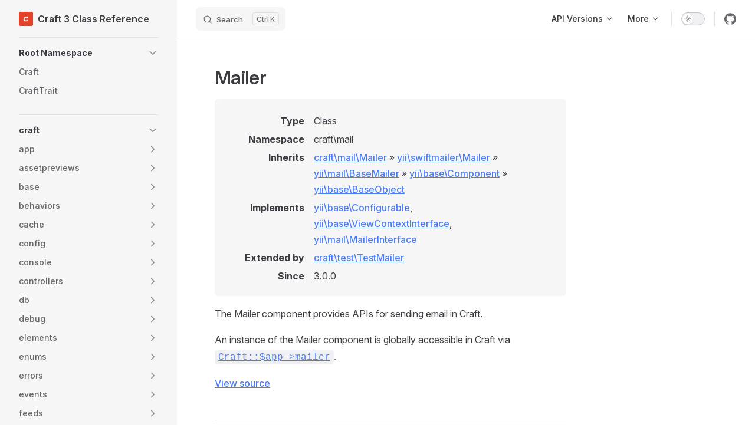

--- FILE ---
content_type: text/html; charset=utf-8
request_url: https://docs.craftcms.com/api/v3/craft-mail-mailer.html
body_size: 50024
content:
<!DOCTYPE html>
<html lang="en-US" dir="ltr">
  <head>
    <meta charset="utf-8">
    <meta name="viewport" content="width=device-width,initial-scale=1">
    <title>craftailailer | Craft 3 Class Reference</title>
    <meta name="description" content="Class reference for Craft CMS 3.x">
    <meta name="generator" content="VitePress v1.1.4">
    <link rel="preload stylesheet" href="/api/v3/assets/style.31eIW958.css" as="style">
    
    <script type="module" src="/api/v3/assets/app.DnAdLkTx.js"></script>
    <link rel="preload" href="/api/v3/assets/inter-roman-latin.Di8DUHzh.woff2" as="font" type="font/woff2" crossorigin="">
    <link rel="modulepreload" href="/api/v3/assets/chunks/theme.CKPY0n3E.js">
    <link rel="modulepreload" href="/api/v3/assets/chunks/framework.CUbpgYA3.js">
    <link rel="modulepreload" href="/api/v3/assets/craft-mail-mailer.md.D7EYQUtr.lean.js">
    <link rel="icon" href="https://docs.craftcms.com/siteicons/favicon-16x16.png">
    <link rel="apple-touch-icon" sizes="180x180" href="https://docs.craftcms.com/siteicons/apple-touch-icon.png">
    <link rel="icon" type="image/png" sizes="32x32" href="https://docs.craftcms.com/siteicons/favicon-32x32.png">
    <link rel="icon" type="image/png" sizes="16x16" href="https://docs.craftcms.com/siteicons/favicon-16x16.png">
    <link rel="mask-icon" href="https://docs.craftcms.com/siteicons/safari-pinned-tab.svg" color="#e5422b">
    <meta name="msapplication-TileColor" content="#f1f5fd">
    <meta name="msapplication-config" content="https://docs.craftcms.com/browserconfig.xml">
    <meta name="theme-color" content="#f1f5fd">
    <script id="check-dark-mode">(()=>{const e=localStorage.getItem("vitepress-theme-appearance")||"auto",a=window.matchMedia("(prefers-color-scheme: dark)").matches;(!e||e==="auto"?a:e==="dark")&&document.documentElement.classList.add("dark")})();</script>
    <script id="check-mac-os">document.documentElement.classList.toggle("mac",/Mac|iPhone|iPod|iPad/i.test(navigator.platform));</script>
  </head>
  <body>
    <div id="app"><div class="Layout" data-v-5d98c3a5><!--[--><!--]--><!--[--><span tabindex="-1" data-v-0f60ec36></span><a href="#VPContent" class="VPSkipLink visually-hidden" data-v-0f60ec36> Skip to content </a><!--]--><!----><header class="VPNav" data-v-5d98c3a5 data-v-ae24b3ad><div class="VPNavBar has-sidebar top" data-v-ae24b3ad data-v-ccf7ddec><div class="wrapper" data-v-ccf7ddec><div class="container" data-v-ccf7ddec><div class="title" data-v-ccf7ddec><div class="VPNavBarTitle has-sidebar" data-v-ccf7ddec data-v-ab179fa1><a class="title" href="/api/v3/" data-v-ab179fa1><!--[--><!--]--><!--[--><img class="VPImage logo" src="/api/v3/logo.svg" alt data-v-8426fc1a><!--]--><span data-v-ab179fa1>Craft 3 Class Reference</span><!--[--><!--]--></a></div></div><div class="content" data-v-ccf7ddec><div class="content-body" data-v-ccf7ddec><!--[--><!--]--><div class="VPNavBarSearch search" data-v-ccf7ddec><!--[--><!----><div id="local-search"><button type="button" class="DocSearch DocSearch-Button" aria-label="Search"><span class="DocSearch-Button-Container"><span class="vp-icon DocSearch-Search-Icon"></span><span class="DocSearch-Button-Placeholder">Search</span></span><span class="DocSearch-Button-Keys"><kbd class="DocSearch-Button-Key"></kbd><kbd class="DocSearch-Button-Key">K</kbd></span></button></div><!--]--></div><nav aria-labelledby="main-nav-aria-label" class="VPNavBarMenu menu" data-v-ccf7ddec data-v-7f418b0f><span id="main-nav-aria-label" class="visually-hidden" data-v-7f418b0f>Main Navigation</span><!--[--><!--[--><div class="VPFlyout VPNavBarMenuGroup" data-v-7f418b0f data-v-b6c34ac9><button type="button" class="button" aria-haspopup="true" aria-expanded="false" data-v-b6c34ac9><span class="text" data-v-b6c34ac9><!----><span data-v-b6c34ac9>API Versions</span><span class="vpi-chevron-down text-icon" data-v-b6c34ac9></span></span></button><div class="menu" data-v-b6c34ac9><div class="VPMenu" data-v-b6c34ac9 data-v-e7ea1737><div class="items" data-v-e7ea1737><!--[--><!--[--><div class="VPMenuLink" data-v-e7ea1737 data-v-43f1e123><a class="VPLink link vp-external-link-icon" href="https://docs.craftcms.com/api/v2/" target="_blank" rel="noreferrer" data-v-43f1e123><!--[-->Craft 2 Class Reference<!--]--></a></div><!--]--><!--[--><div class="VPMenuLink" data-v-e7ea1737 data-v-43f1e123><a class="VPLink link vp-external-link-icon" href="https://docs.craftcms.com/api/v3/" target="_blank" rel="noreferrer" data-v-43f1e123><!--[-->Craft 3 Class Reference<!--]--></a></div><!--]--><!--[--><div class="VPMenuLink" data-v-e7ea1737 data-v-43f1e123><a class="VPLink link vp-external-link-icon" href="https://docs.craftcms.com/api/v4/" target="_blank" rel="noreferrer" data-v-43f1e123><!--[-->Craft 4 Class Reference<!--]--></a></div><!--]--><!--[--><div class="VPMenuLink" data-v-e7ea1737 data-v-43f1e123><a class="VPLink link vp-external-link-icon" href="https://docs.craftcms.com/api/v5/" target="_blank" rel="noreferrer" data-v-43f1e123><!--[-->Craft 5 Class Reference<!--]--></a></div><!--]--><!--]--></div><!--[--><!--]--></div></div></div><!--]--><!--[--><div class="VPFlyout VPNavBarMenuGroup" data-v-7f418b0f data-v-b6c34ac9><button type="button" class="button" aria-haspopup="true" aria-expanded="false" data-v-b6c34ac9><span class="text" data-v-b6c34ac9><!----><span data-v-b6c34ac9>More</span><span class="vpi-chevron-down text-icon" data-v-b6c34ac9></span></span></button><div class="menu" data-v-b6c34ac9><div class="VPMenu" data-v-b6c34ac9 data-v-e7ea1737><div class="items" data-v-e7ea1737><!--[--><!--[--><div class="VPMenuLink" data-v-e7ea1737 data-v-43f1e123><a class="VPLink link vp-external-link-icon" href="https://craftcms.com/docs/3.x" target="_blank" rel="noreferrer" data-v-43f1e123><!--[-->Documentation<!--]--></a></div><!--]--><!--[--><div class="VPMenuLink" data-v-e7ea1737 data-v-43f1e123><a class="VPLink link vp-external-link-icon" href="https://docs.api.craftcms.com/" target="_blank" rel="noreferrer" data-v-43f1e123><!--[-->Craftnet API<!--]--></a></div><!--]--><!--]--></div><!--[--><!--]--></div></div></div><!--]--><!--]--></nav><!----><div class="VPNavBarAppearance appearance" data-v-ccf7ddec data-v-e6aabb21><button class="VPSwitch VPSwitchAppearance" type="button" role="switch" title="Switch to dark theme" aria-checked="false" data-v-e6aabb21 data-v-d1f28634 data-v-1d5665e3><span class="check" data-v-1d5665e3><span class="icon" data-v-1d5665e3><!--[--><span class="vpi-sun sun" data-v-d1f28634></span><span class="vpi-moon moon" data-v-d1f28634></span><!--]--></span></span></button></div><div class="VPSocialLinks VPNavBarSocialLinks social-links" data-v-ccf7ddec data-v-0394ad82 data-v-7bc22406><!--[--><a class="VPSocialLink no-icon" href="https://github.com/craftcms/cms" aria-label="github" target="_blank" rel="noopener" data-v-7bc22406 data-v-eee4e7cb><span class="vpi-social-github" /></a><!--]--></div><div class="VPFlyout VPNavBarExtra extra" data-v-ccf7ddec data-v-d0bd9dde data-v-b6c34ac9><button type="button" class="button" aria-haspopup="true" aria-expanded="false" aria-label="extra navigation" data-v-b6c34ac9><span class="vpi-more-horizontal icon" data-v-b6c34ac9></span></button><div class="menu" data-v-b6c34ac9><div class="VPMenu" data-v-b6c34ac9 data-v-e7ea1737><!----><!--[--><!--[--><!----><div class="group" data-v-d0bd9dde><div class="item appearance" data-v-d0bd9dde><p class="label" data-v-d0bd9dde>Appearance</p><div class="appearance-action" data-v-d0bd9dde><button class="VPSwitch VPSwitchAppearance" type="button" role="switch" title="Switch to dark theme" aria-checked="false" data-v-d0bd9dde data-v-d1f28634 data-v-1d5665e3><span class="check" data-v-1d5665e3><span class="icon" data-v-1d5665e3><!--[--><span class="vpi-sun sun" data-v-d1f28634></span><span class="vpi-moon moon" data-v-d1f28634></span><!--]--></span></span></button></div></div></div><div class="group" data-v-d0bd9dde><div class="item social-links" data-v-d0bd9dde><div class="VPSocialLinks social-links-list" data-v-d0bd9dde data-v-7bc22406><!--[--><a class="VPSocialLink no-icon" href="https://github.com/craftcms/cms" aria-label="github" target="_blank" rel="noopener" data-v-7bc22406 data-v-eee4e7cb><span class="vpi-social-github" /></a><!--]--></div></div></div><!--]--><!--]--></div></div></div><!--[--><!--]--><button type="button" class="VPNavBarHamburger hamburger" aria-label="mobile navigation" aria-expanded="false" aria-controls="VPNavScreen" data-v-ccf7ddec data-v-e5dd9c1c><span class="container" data-v-e5dd9c1c><span class="top" data-v-e5dd9c1c></span><span class="middle" data-v-e5dd9c1c></span><span class="bottom" data-v-e5dd9c1c></span></span></button></div></div></div></div><div class="divider" data-v-ccf7ddec><div class="divider-line" data-v-ccf7ddec></div></div></div><!----></header><div class="VPLocalNav has-sidebar empty" data-v-5d98c3a5 data-v-a6f0e41e><div class="container" data-v-a6f0e41e><button class="menu" aria-expanded="false" aria-controls="VPSidebarNav" data-v-a6f0e41e><span class="vpi-align-left menu-icon" data-v-a6f0e41e></span><span class="menu-text" data-v-a6f0e41e>Menu</span></button><div class="VPLocalNavOutlineDropdown" style="--vp-vh:0px;" data-v-a6f0e41e data-v-17a5e62e><button data-v-17a5e62e>Return to top</button><!----></div></div></div><aside class="VPSidebar" data-v-5d98c3a5 data-v-575e6a36><div class="curtain" data-v-575e6a36></div><nav class="nav" id="VPSidebarNav" aria-labelledby="sidebar-aria-label" tabindex="-1" data-v-575e6a36><span class="visually-hidden" id="sidebar-aria-label" data-v-575e6a36> Sidebar Navigation </span><!--[--><!--]--><!--[--><div class="group" data-v-575e6a36><section class="VPSidebarItem level-0 collapsible" data-v-575e6a36 data-v-b8d55f3b><div class="item" role="button" tabindex="0" data-v-b8d55f3b><div class="indicator" data-v-b8d55f3b></div><h2 class="text" data-v-b8d55f3b>Root Namespace</h2><div class="caret" role="button" aria-label="toggle section" tabindex="0" data-v-b8d55f3b><span class="vpi-chevron-right caret-icon" data-v-b8d55f3b></span></div></div><div class="items" data-v-b8d55f3b><!--[--><div class="VPSidebarItem level-1 is-link" data-v-b8d55f3b data-v-b8d55f3b><div class="item" data-v-b8d55f3b><div class="indicator" data-v-b8d55f3b></div><a class="VPLink link link" href="/api/v3/craft.html" data-v-b8d55f3b><!--[--><p class="text" data-v-b8d55f3b>Craft</p><!--]--></a><!----></div><!----></div><div class="VPSidebarItem level-1 is-link" data-v-b8d55f3b data-v-b8d55f3b><div class="item" data-v-b8d55f3b><div class="indicator" data-v-b8d55f3b></div><a class="VPLink link link" href="/api/v3/crafttrait.html" data-v-b8d55f3b><!--[--><p class="text" data-v-b8d55f3b>CraftTrait</p><!--]--></a><!----></div><!----></div><!--]--></div></section></div><div class="group" data-v-575e6a36><section class="VPSidebarItem level-0 collapsible has-active" data-v-575e6a36 data-v-b8d55f3b><div class="item" role="button" tabindex="0" data-v-b8d55f3b><div class="indicator" data-v-b8d55f3b></div><h2 class="text" data-v-b8d55f3b>craft</h2><div class="caret" role="button" aria-label="toggle section" tabindex="0" data-v-b8d55f3b><span class="vpi-chevron-right caret-icon" data-v-b8d55f3b></span></div></div><div class="items" data-v-b8d55f3b><!--[--><section class="VPSidebarItem level-1 collapsible collapsed" data-v-b8d55f3b data-v-b8d55f3b><div class="item" role="button" tabindex="0" data-v-b8d55f3b><div class="indicator" data-v-b8d55f3b></div><h3 class="text" data-v-b8d55f3b>app</h3><div class="caret" role="button" aria-label="toggle section" tabindex="0" data-v-b8d55f3b><span class="vpi-chevron-right caret-icon" data-v-b8d55f3b></span></div></div><div class="items" data-v-b8d55f3b><!--[--><section class="VPSidebarItem level-2 collapsible collapsed" data-v-b8d55f3b data-v-b8d55f3b><div class="item" role="button" tabindex="0" data-v-b8d55f3b><div class="indicator" data-v-b8d55f3b></div><h4 class="text" data-v-b8d55f3b>web</h4><div class="caret" role="button" aria-label="toggle section" tabindex="0" data-v-b8d55f3b><span class="vpi-chevron-right caret-icon" data-v-b8d55f3b></span></div></div><div class="items" data-v-b8d55f3b><!--[--><div class="VPSidebarItem level-3 is-link" data-v-b8d55f3b data-v-b8d55f3b><div class="item" data-v-b8d55f3b><div class="indicator" data-v-b8d55f3b></div><a class="VPLink link link" href="/api/v3/craft-app-web-urlrule.html" data-v-b8d55f3b><!--[--><p class="text" data-v-b8d55f3b>UrlRule</p><!--]--></a><!----></div><!----></div><!--]--></div></section><!--]--></div></section><section class="VPSidebarItem level-1 collapsible collapsed" data-v-b8d55f3b data-v-b8d55f3b><div class="item" role="button" tabindex="0" data-v-b8d55f3b><div class="indicator" data-v-b8d55f3b></div><h3 class="text" data-v-b8d55f3b>assetpreviews</h3><div class="caret" role="button" aria-label="toggle section" tabindex="0" data-v-b8d55f3b><span class="vpi-chevron-right caret-icon" data-v-b8d55f3b></span></div></div><div class="items" data-v-b8d55f3b><!--[--><div class="VPSidebarItem level-2 is-link" data-v-b8d55f3b data-v-b8d55f3b><div class="item" data-v-b8d55f3b><div class="indicator" data-v-b8d55f3b></div><a class="VPLink link link" href="/api/v3/craft-assetpreviews-image.html" data-v-b8d55f3b><!--[--><p class="text" data-v-b8d55f3b>Image</p><!--]--></a><!----></div><!----></div><div class="VPSidebarItem level-2 is-link" data-v-b8d55f3b data-v-b8d55f3b><div class="item" data-v-b8d55f3b><div class="indicator" data-v-b8d55f3b></div><a class="VPLink link link" href="/api/v3/craft-assetpreviews-pdf.html" data-v-b8d55f3b><!--[--><p class="text" data-v-b8d55f3b>Pdf</p><!--]--></a><!----></div><!----></div><div class="VPSidebarItem level-2 is-link" data-v-b8d55f3b data-v-b8d55f3b><div class="item" data-v-b8d55f3b><div class="indicator" data-v-b8d55f3b></div><a class="VPLink link link" href="/api/v3/craft-assetpreviews-text.html" data-v-b8d55f3b><!--[--><p class="text" data-v-b8d55f3b>Text</p><!--]--></a><!----></div><!----></div><div class="VPSidebarItem level-2 is-link" data-v-b8d55f3b data-v-b8d55f3b><div class="item" data-v-b8d55f3b><div class="indicator" data-v-b8d55f3b></div><a class="VPLink link link" href="/api/v3/craft-assetpreviews-video.html" data-v-b8d55f3b><!--[--><p class="text" data-v-b8d55f3b>Video</p><!--]--></a><!----></div><!----></div><!--]--></div></section><section class="VPSidebarItem level-1 collapsible collapsed" data-v-b8d55f3b data-v-b8d55f3b><div class="item" role="button" tabindex="0" data-v-b8d55f3b><div class="indicator" data-v-b8d55f3b></div><h3 class="text" data-v-b8d55f3b>base</h3><div class="caret" role="button" aria-label="toggle section" tabindex="0" data-v-b8d55f3b><span class="vpi-chevron-right caret-icon" data-v-b8d55f3b></span></div></div><div class="items" data-v-b8d55f3b><!--[--><div class="VPSidebarItem level-2 is-link" data-v-b8d55f3b data-v-b8d55f3b><div class="item" data-v-b8d55f3b><div class="indicator" data-v-b8d55f3b></div><a class="VPLink link link" href="/api/v3/craft-base-applicationtrait.html" data-v-b8d55f3b><!--[--><p class="text" data-v-b8d55f3b>ApplicationTrait</p><!--]--></a><!----></div><!----></div><div class="VPSidebarItem level-2 is-link" data-v-b8d55f3b data-v-b8d55f3b><div class="item" data-v-b8d55f3b><div class="indicator" data-v-b8d55f3b></div><a class="VPLink link link" href="/api/v3/craft-base-assetpreviewhandler.html" data-v-b8d55f3b><!--[--><p class="text" data-v-b8d55f3b>AssetPreviewHandler</p><!--]--></a><!----></div><!----></div><div class="VPSidebarItem level-2 is-link" data-v-b8d55f3b data-v-b8d55f3b><div class="item" data-v-b8d55f3b><div class="indicator" data-v-b8d55f3b></div><a class="VPLink link link" href="/api/v3/craft-base-assetpreviewhandlerinterface.html" data-v-b8d55f3b><!--[--><p class="text" data-v-b8d55f3b>AssetPreviewHandlerInterface</p><!--]--></a><!----></div><!----></div><div class="VPSidebarItem level-2 is-link" data-v-b8d55f3b data-v-b8d55f3b><div class="item" data-v-b8d55f3b><div class="indicator" data-v-b8d55f3b></div><a class="VPLink link link" href="/api/v3/craft-base-blockelementinterface.html" data-v-b8d55f3b><!--[--><p class="text" data-v-b8d55f3b>BlockElementInterface</p><!--]--></a><!----></div><!----></div><div class="VPSidebarItem level-2 is-link" data-v-b8d55f3b data-v-b8d55f3b><div class="item" data-v-b8d55f3b><div class="indicator" data-v-b8d55f3b></div><a class="VPLink link link" href="/api/v3/craft-base-clonefixtrait.html" data-v-b8d55f3b><!--[--><p class="text" data-v-b8d55f3b>ClonefixTrait</p><!--]--></a><!----></div><!----></div><div class="VPSidebarItem level-2 is-link" data-v-b8d55f3b data-v-b8d55f3b><div class="item" data-v-b8d55f3b><div class="indicator" data-v-b8d55f3b></div><a class="VPLink link link" href="/api/v3/craft-base-component.html" data-v-b8d55f3b><!--[--><p class="text" data-v-b8d55f3b>Component</p><!--]--></a><!----></div><!----></div><div class="VPSidebarItem level-2 is-link" data-v-b8d55f3b data-v-b8d55f3b><div class="item" data-v-b8d55f3b><div class="indicator" data-v-b8d55f3b></div><a class="VPLink link link" href="/api/v3/craft-base-componentinterface.html" data-v-b8d55f3b><!--[--><p class="text" data-v-b8d55f3b>ComponentInterface</p><!--]--></a><!----></div><!----></div><div class="VPSidebarItem level-2 is-link" data-v-b8d55f3b data-v-b8d55f3b><div class="item" data-v-b8d55f3b><div class="indicator" data-v-b8d55f3b></div><a class="VPLink link link" href="/api/v3/craft-base-configurablecomponent.html" data-v-b8d55f3b><!--[--><p class="text" data-v-b8d55f3b>ConfigurableComponent</p><!--]--></a><!----></div><!----></div><div class="VPSidebarItem level-2 is-link" data-v-b8d55f3b data-v-b8d55f3b><div class="item" data-v-b8d55f3b><div class="indicator" data-v-b8d55f3b></div><a class="VPLink link link" href="/api/v3/craft-base-configurablecomponentinterface.html" data-v-b8d55f3b><!--[--><p class="text" data-v-b8d55f3b>ConfigurableComponentInterface</p><!--]--></a><!----></div><!----></div><div class="VPSidebarItem level-2 is-link" data-v-b8d55f3b data-v-b8d55f3b><div class="item" data-v-b8d55f3b><div class="indicator" data-v-b8d55f3b></div><a class="VPLink link link" href="/api/v3/craft-base-eagerloadingfieldinterface.html" data-v-b8d55f3b><!--[--><p class="text" data-v-b8d55f3b>EagerLoadingFieldInterface</p><!--]--></a><!----></div><!----></div><div class="VPSidebarItem level-2 is-link" data-v-b8d55f3b data-v-b8d55f3b><div class="item" data-v-b8d55f3b><div class="indicator" data-v-b8d55f3b></div><a class="VPLink link link" href="/api/v3/craft-base-element.html" data-v-b8d55f3b><!--[--><p class="text" data-v-b8d55f3b>Element</p><!--]--></a><!----></div><!----></div><div class="VPSidebarItem level-2 is-link" data-v-b8d55f3b data-v-b8d55f3b><div class="item" data-v-b8d55f3b><div class="indicator" data-v-b8d55f3b></div><a class="VPLink link link" href="/api/v3/craft-base-elementaction.html" data-v-b8d55f3b><!--[--><p class="text" data-v-b8d55f3b>ElementAction</p><!--]--></a><!----></div><!----></div><div class="VPSidebarItem level-2 is-link" data-v-b8d55f3b data-v-b8d55f3b><div class="item" data-v-b8d55f3b><div class="indicator" data-v-b8d55f3b></div><a class="VPLink link link" href="/api/v3/craft-base-elementactioninterface.html" data-v-b8d55f3b><!--[--><p class="text" data-v-b8d55f3b>ElementActionInterface</p><!--]--></a><!----></div><!----></div><div class="VPSidebarItem level-2 is-link" data-v-b8d55f3b data-v-b8d55f3b><div class="item" data-v-b8d55f3b><div class="indicator" data-v-b8d55f3b></div><a class="VPLink link link" href="/api/v3/craft-base-elementexporter.html" data-v-b8d55f3b><!--[--><p class="text" data-v-b8d55f3b>ElementExporter</p><!--]--></a><!----></div><!----></div><div class="VPSidebarItem level-2 is-link" data-v-b8d55f3b data-v-b8d55f3b><div class="item" data-v-b8d55f3b><div class="indicator" data-v-b8d55f3b></div><a class="VPLink link link" href="/api/v3/craft-base-elementexporterinterface.html" data-v-b8d55f3b><!--[--><p class="text" data-v-b8d55f3b>ElementExporterInterface</p><!--]--></a><!----></div><!----></div><div class="VPSidebarItem level-2 is-link" data-v-b8d55f3b data-v-b8d55f3b><div class="item" data-v-b8d55f3b><div class="indicator" data-v-b8d55f3b></div><a class="VPLink link link" href="/api/v3/craft-base-elementinterface.html" data-v-b8d55f3b><!--[--><p class="text" data-v-b8d55f3b>ElementInterface</p><!--]--></a><!----></div><!----></div><div class="VPSidebarItem level-2 is-link" data-v-b8d55f3b data-v-b8d55f3b><div class="item" data-v-b8d55f3b><div class="indicator" data-v-b8d55f3b></div><a class="VPLink link link" href="/api/v3/craft-base-elementtrait.html" data-v-b8d55f3b><!--[--><p class="text" data-v-b8d55f3b>ElementTrait</p><!--]--></a><!----></div><!----></div><div class="VPSidebarItem level-2 is-link" data-v-b8d55f3b data-v-b8d55f3b><div class="item" data-v-b8d55f3b><div class="indicator" data-v-b8d55f3b></div><a class="VPLink link link" href="/api/v3/craft-base-field.html" data-v-b8d55f3b><!--[--><p class="text" data-v-b8d55f3b>Field</p><!--]--></a><!----></div><!----></div><div class="VPSidebarItem level-2 is-link" data-v-b8d55f3b data-v-b8d55f3b><div class="item" data-v-b8d55f3b><div class="indicator" data-v-b8d55f3b></div><a class="VPLink link link" href="/api/v3/craft-base-fieldinterface.html" data-v-b8d55f3b><!--[--><p class="text" data-v-b8d55f3b>FieldInterface</p><!--]--></a><!----></div><!----></div><div class="VPSidebarItem level-2 is-link" data-v-b8d55f3b data-v-b8d55f3b><div class="item" data-v-b8d55f3b><div class="indicator" data-v-b8d55f3b></div><a class="VPLink link link" href="/api/v3/craft-base-fieldlayoutelement.html" data-v-b8d55f3b><!--[--><p class="text" data-v-b8d55f3b>FieldLayoutElement</p><!--]--></a><!----></div><!----></div><div class="VPSidebarItem level-2 is-link" data-v-b8d55f3b data-v-b8d55f3b><div class="item" data-v-b8d55f3b><div class="indicator" data-v-b8d55f3b></div><a class="VPLink link link" href="/api/v3/craft-base-fieldlayoutelementinterface.html" data-v-b8d55f3b><!--[--><p class="text" data-v-b8d55f3b>FieldLayoutElementInterface</p><!--]--></a><!----></div><!----></div><div class="VPSidebarItem level-2 is-link" data-v-b8d55f3b data-v-b8d55f3b><div class="item" data-v-b8d55f3b><div class="indicator" data-v-b8d55f3b></div><a class="VPLink link link" href="/api/v3/craft-base-fieldtrait.html" data-v-b8d55f3b><!--[--><p class="text" data-v-b8d55f3b>FieldTrait</p><!--]--></a><!----></div><!----></div><div class="VPSidebarItem level-2 is-link" data-v-b8d55f3b data-v-b8d55f3b><div class="item" data-v-b8d55f3b><div class="indicator" data-v-b8d55f3b></div><a class="VPLink link link" href="/api/v3/craft-base-flysystemvolume.html" data-v-b8d55f3b><!--[--><p class="text" data-v-b8d55f3b>FlysystemVolume</p><!--]--></a><!----></div><!----></div><div class="VPSidebarItem level-2 is-link" data-v-b8d55f3b data-v-b8d55f3b><div class="item" data-v-b8d55f3b><div class="indicator" data-v-b8d55f3b></div><a class="VPLink link link" href="/api/v3/craft-base-gqlinlinefragmentfieldinterface.html" data-v-b8d55f3b><!--[--><p class="text" data-v-b8d55f3b>GqlInlineFragmentFieldInterface</p><!--]--></a><!----></div><!----></div><div class="VPSidebarItem level-2 is-link" data-v-b8d55f3b data-v-b8d55f3b><div class="item" data-v-b8d55f3b><div class="indicator" data-v-b8d55f3b></div><a class="VPLink link link" href="/api/v3/craft-base-gqlinlinefragmentinterface.html" data-v-b8d55f3b><!--[--><p class="text" data-v-b8d55f3b>GqlInlineFragmentInterface</p><!--]--></a><!----></div><!----></div><div class="VPSidebarItem level-2 is-link" data-v-b8d55f3b data-v-b8d55f3b><div class="item" data-v-b8d55f3b><div class="indicator" data-v-b8d55f3b></div><a class="VPLink link link" href="/api/v3/craft-base-image.html" data-v-b8d55f3b><!--[--><p class="text" data-v-b8d55f3b>Image</p><!--]--></a><!----></div><!----></div><div class="VPSidebarItem level-2 is-link" data-v-b8d55f3b data-v-b8d55f3b><div class="item" data-v-b8d55f3b><div class="indicator" data-v-b8d55f3b></div><a class="VPLink link link" href="/api/v3/craft-base-localvolumeinterface.html" data-v-b8d55f3b><!--[--><p class="text" data-v-b8d55f3b>LocalVolumeInterface</p><!--]--></a><!----></div><!----></div><div class="VPSidebarItem level-2 is-link" data-v-b8d55f3b data-v-b8d55f3b><div class="item" data-v-b8d55f3b><div class="indicator" data-v-b8d55f3b></div><a class="VPLink link link" href="/api/v3/craft-base-logtargettrait.html" data-v-b8d55f3b><!--[--><p class="text" data-v-b8d55f3b>LogTargetTrait</p><!--]--></a><!----></div><!----></div><div class="VPSidebarItem level-2 is-link" data-v-b8d55f3b data-v-b8d55f3b><div class="item" data-v-b8d55f3b><div class="indicator" data-v-b8d55f3b></div><a class="VPLink link link" href="/api/v3/craft-base-memoizablearray.html" data-v-b8d55f3b><!--[--><p class="text" data-v-b8d55f3b>MemoizableArray</p><!--]--></a><!----></div><!----></div><div class="VPSidebarItem level-2 is-link" data-v-b8d55f3b data-v-b8d55f3b><div class="item" data-v-b8d55f3b><div class="indicator" data-v-b8d55f3b></div><a class="VPLink link link" href="/api/v3/craft-base-missingcomponentinterface.html" data-v-b8d55f3b><!--[--><p class="text" data-v-b8d55f3b>MissingComponentInterface</p><!--]--></a><!----></div><!----></div><div class="VPSidebarItem level-2 is-link" data-v-b8d55f3b data-v-b8d55f3b><div class="item" data-v-b8d55f3b><div class="indicator" data-v-b8d55f3b></div><a class="VPLink link link" href="/api/v3/craft-base-missingcomponenttrait.html" data-v-b8d55f3b><!--[--><p class="text" data-v-b8d55f3b>MissingComponentTrait</p><!--]--></a><!----></div><!----></div><div class="VPSidebarItem level-2 is-link" data-v-b8d55f3b data-v-b8d55f3b><div class="item" data-v-b8d55f3b><div class="indicator" data-v-b8d55f3b></div><a class="VPLink link link" href="/api/v3/craft-base-model.html" data-v-b8d55f3b><!--[--><p class="text" data-v-b8d55f3b>Model</p><!--]--></a><!----></div><!----></div><div class="VPSidebarItem level-2 is-link" data-v-b8d55f3b data-v-b8d55f3b><div class="item" data-v-b8d55f3b><div class="indicator" data-v-b8d55f3b></div><a class="VPLink link link" href="/api/v3/craft-base-plugin.html" data-v-b8d55f3b><!--[--><p class="text" data-v-b8d55f3b>Plugin</p><!--]--></a><!----></div><!----></div><div class="VPSidebarItem level-2 is-link" data-v-b8d55f3b data-v-b8d55f3b><div class="item" data-v-b8d55f3b><div class="indicator" data-v-b8d55f3b></div><a class="VPLink link link" href="/api/v3/craft-base-plugininterface.html" data-v-b8d55f3b><!--[--><p class="text" data-v-b8d55f3b>PluginInterface</p><!--]--></a><!----></div><!----></div><div class="VPSidebarItem level-2 is-link" data-v-b8d55f3b data-v-b8d55f3b><div class="item" data-v-b8d55f3b><div class="indicator" data-v-b8d55f3b></div><a class="VPLink link link" href="/api/v3/craft-base-plugintrait.html" data-v-b8d55f3b><!--[--><p class="text" data-v-b8d55f3b>PluginTrait</p><!--]--></a><!----></div><!----></div><div class="VPSidebarItem level-2 is-link" data-v-b8d55f3b data-v-b8d55f3b><div class="item" data-v-b8d55f3b><div class="indicator" data-v-b8d55f3b></div><a class="VPLink link link" href="/api/v3/craft-base-previewablefieldinterface.html" data-v-b8d55f3b><!--[--><p class="text" data-v-b8d55f3b>PreviewableFieldInterface</p><!--]--></a><!----></div><!----></div><div class="VPSidebarItem level-2 is-link" data-v-b8d55f3b data-v-b8d55f3b><div class="item" data-v-b8d55f3b><div class="indicator" data-v-b8d55f3b></div><a class="VPLink link link" href="/api/v3/craft-base-requesttrait.html" data-v-b8d55f3b><!--[--><p class="text" data-v-b8d55f3b>RequestTrait</p><!--]--></a><!----></div><!----></div><div class="VPSidebarItem level-2 is-link" data-v-b8d55f3b data-v-b8d55f3b><div class="item" data-v-b8d55f3b><div class="indicator" data-v-b8d55f3b></div><a class="VPLink link link" href="/api/v3/craft-base-savablecomponent.html" data-v-b8d55f3b><!--[--><p class="text" data-v-b8d55f3b>SavableComponent</p><!--]--></a><!----></div><!----></div><div class="VPSidebarItem level-2 is-link" data-v-b8d55f3b data-v-b8d55f3b><div class="item" data-v-b8d55f3b><div class="indicator" data-v-b8d55f3b></div><a class="VPLink link link" href="/api/v3/craft-base-savablecomponentinterface.html" data-v-b8d55f3b><!--[--><p class="text" data-v-b8d55f3b>SavableComponentInterface</p><!--]--></a><!----></div><!----></div><div class="VPSidebarItem level-2 is-link" data-v-b8d55f3b data-v-b8d55f3b><div class="item" data-v-b8d55f3b><div class="indicator" data-v-b8d55f3b></div><a class="VPLink link link" href="/api/v3/craft-base-savablecomponenttrait.html" data-v-b8d55f3b><!--[--><p class="text" data-v-b8d55f3b>SavableComponentTrait</p><!--]--></a><!----></div><!----></div><div class="VPSidebarItem level-2 is-link" data-v-b8d55f3b data-v-b8d55f3b><div class="item" data-v-b8d55f3b><div class="indicator" data-v-b8d55f3b></div><a class="VPLink link link" href="/api/v3/craft-base-serializable.html" data-v-b8d55f3b><!--[--><p class="text" data-v-b8d55f3b>Serializable</p><!--]--></a><!----></div><!----></div><div class="VPSidebarItem level-2 is-link" data-v-b8d55f3b data-v-b8d55f3b><div class="item" data-v-b8d55f3b><div class="indicator" data-v-b8d55f3b></div><a class="VPLink link link" href="/api/v3/craft-base-sortablefieldinterface.html" data-v-b8d55f3b><!--[--><p class="text" data-v-b8d55f3b>SortableFieldInterface</p><!--]--></a><!----></div><!----></div><div class="VPSidebarItem level-2 is-link" data-v-b8d55f3b data-v-b8d55f3b><div class="item" data-v-b8d55f3b><div class="indicator" data-v-b8d55f3b></div><a class="VPLink link link" href="/api/v3/craft-base-utility.html" data-v-b8d55f3b><!--[--><p class="text" data-v-b8d55f3b>Utility</p><!--]--></a><!----></div><!----></div><div class="VPSidebarItem level-2 is-link" data-v-b8d55f3b data-v-b8d55f3b><div class="item" data-v-b8d55f3b><div class="indicator" data-v-b8d55f3b></div><a class="VPLink link link" href="/api/v3/craft-base-utilityinterface.html" data-v-b8d55f3b><!--[--><p class="text" data-v-b8d55f3b>UtilityInterface</p><!--]--></a><!----></div><!----></div><div class="VPSidebarItem level-2 is-link" data-v-b8d55f3b data-v-b8d55f3b><div class="item" data-v-b8d55f3b><div class="indicator" data-v-b8d55f3b></div><a class="VPLink link link" href="/api/v3/craft-base-volume.html" data-v-b8d55f3b><!--[--><p class="text" data-v-b8d55f3b>Volume</p><!--]--></a><!----></div><!----></div><div class="VPSidebarItem level-2 is-link" data-v-b8d55f3b data-v-b8d55f3b><div class="item" data-v-b8d55f3b><div class="indicator" data-v-b8d55f3b></div><a class="VPLink link link" href="/api/v3/craft-base-volumeinterface.html" data-v-b8d55f3b><!--[--><p class="text" data-v-b8d55f3b>VolumeInterface</p><!--]--></a><!----></div><!----></div><div class="VPSidebarItem level-2 is-link" data-v-b8d55f3b data-v-b8d55f3b><div class="item" data-v-b8d55f3b><div class="indicator" data-v-b8d55f3b></div><a class="VPLink link link" href="/api/v3/craft-base-volumetrait.html" data-v-b8d55f3b><!--[--><p class="text" data-v-b8d55f3b>VolumeTrait</p><!--]--></a><!----></div><!----></div><div class="VPSidebarItem level-2 is-link" data-v-b8d55f3b data-v-b8d55f3b><div class="item" data-v-b8d55f3b><div class="indicator" data-v-b8d55f3b></div><a class="VPLink link link" href="/api/v3/craft-base-widget.html" data-v-b8d55f3b><!--[--><p class="text" data-v-b8d55f3b>Widget</p><!--]--></a><!----></div><!----></div><div class="VPSidebarItem level-2 is-link" data-v-b8d55f3b data-v-b8d55f3b><div class="item" data-v-b8d55f3b><div class="indicator" data-v-b8d55f3b></div><a class="VPLink link link" href="/api/v3/craft-base-widgetinterface.html" data-v-b8d55f3b><!--[--><p class="text" data-v-b8d55f3b>WidgetInterface</p><!--]--></a><!----></div><!----></div><div class="VPSidebarItem level-2 is-link" data-v-b8d55f3b data-v-b8d55f3b><div class="item" data-v-b8d55f3b><div class="indicator" data-v-b8d55f3b></div><a class="VPLink link link" href="/api/v3/craft-base-widgettrait.html" data-v-b8d55f3b><!--[--><p class="text" data-v-b8d55f3b>WidgetTrait</p><!--]--></a><!----></div><!----></div><!--]--></div></section><section class="VPSidebarItem level-1 collapsible collapsed" data-v-b8d55f3b data-v-b8d55f3b><div class="item" role="button" tabindex="0" data-v-b8d55f3b><div class="indicator" data-v-b8d55f3b></div><h3 class="text" data-v-b8d55f3b>behaviors</h3><div class="caret" role="button" aria-label="toggle section" tabindex="0" data-v-b8d55f3b><span class="vpi-chevron-right caret-icon" data-v-b8d55f3b></span></div></div><div class="items" data-v-b8d55f3b><!--[--><div class="VPSidebarItem level-2 is-link" data-v-b8d55f3b data-v-b8d55f3b><div class="item" data-v-b8d55f3b><div class="indicator" data-v-b8d55f3b></div><a class="VPLink link link" href="/api/v3/craft-behaviors-baserevisionbehavior.html" data-v-b8d55f3b><!--[--><p class="text" data-v-b8d55f3b>BaseRevisionBehavior</p><!--]--></a><!----></div><!----></div><div class="VPSidebarItem level-2 is-link" data-v-b8d55f3b data-v-b8d55f3b><div class="item" data-v-b8d55f3b><div class="indicator" data-v-b8d55f3b></div><a class="VPLink link link" href="/api/v3/craft-behaviors-draftbehavior.html" data-v-b8d55f3b><!--[--><p class="text" data-v-b8d55f3b>DraftBehavior</p><!--]--></a><!----></div><!----></div><div class="VPSidebarItem level-2 is-link" data-v-b8d55f3b data-v-b8d55f3b><div class="item" data-v-b8d55f3b><div class="indicator" data-v-b8d55f3b></div><a class="VPLink link link" href="/api/v3/craft-behaviors-envattributeparserbehavior.html" data-v-b8d55f3b><!--[--><p class="text" data-v-b8d55f3b>EnvAttributeParserBehavior</p><!--]--></a><!----></div><!----></div><div class="VPSidebarItem level-2 is-link" data-v-b8d55f3b data-v-b8d55f3b><div class="item" data-v-b8d55f3b><div class="indicator" data-v-b8d55f3b></div><a class="VPLink link link" href="/api/v3/craft-behaviors-fieldlayoutbehavior.html" data-v-b8d55f3b><!--[--><p class="text" data-v-b8d55f3b>FieldLayoutBehavior</p><!--]--></a><!----></div><!----></div><div class="VPSidebarItem level-2 is-link" data-v-b8d55f3b data-v-b8d55f3b><div class="item" data-v-b8d55f3b><div class="indicator" data-v-b8d55f3b></div><a class="VPLink link link" href="/api/v3/craft-behaviors-revisionbehavior.html" data-v-b8d55f3b><!--[--><p class="text" data-v-b8d55f3b>RevisionBehavior</p><!--]--></a><!----></div><!----></div><div class="VPSidebarItem level-2 is-link" data-v-b8d55f3b data-v-b8d55f3b><div class="item" data-v-b8d55f3b><div class="indicator" data-v-b8d55f3b></div><a class="VPLink link link" href="/api/v3/craft-behaviors-sessionbehavior.html" data-v-b8d55f3b><!--[--><p class="text" data-v-b8d55f3b>SessionBehavior</p><!--]--></a><!----></div><!----></div><!--]--></div></section><section class="VPSidebarItem level-1 collapsible collapsed" data-v-b8d55f3b data-v-b8d55f3b><div class="item" role="button" tabindex="0" data-v-b8d55f3b><div class="indicator" data-v-b8d55f3b></div><h3 class="text" data-v-b8d55f3b>cache</h3><div class="caret" role="button" aria-label="toggle section" tabindex="0" data-v-b8d55f3b><span class="vpi-chevron-right caret-icon" data-v-b8d55f3b></span></div></div><div class="items" data-v-b8d55f3b><!--[--><div class="VPSidebarItem level-2 is-link" data-v-b8d55f3b data-v-b8d55f3b><div class="item" data-v-b8d55f3b><div class="indicator" data-v-b8d55f3b></div><a class="VPLink link link" href="/api/v3/craft-cache-apppathdependency.html" data-v-b8d55f3b><!--[--><p class="text" data-v-b8d55f3b>AppPathDependency</p><!--]--></a><!----></div><!----></div><div class="VPSidebarItem level-2 is-link" data-v-b8d55f3b data-v-b8d55f3b><div class="item" data-v-b8d55f3b><div class="indicator" data-v-b8d55f3b></div><a class="VPLink link link" href="/api/v3/craft-cache-dbcache.html" data-v-b8d55f3b><!--[--><p class="text" data-v-b8d55f3b>DbCache</p><!--]--></a><!----></div><!----></div><div class="VPSidebarItem level-2 is-link" data-v-b8d55f3b data-v-b8d55f3b><div class="item" data-v-b8d55f3b><div class="indicator" data-v-b8d55f3b></div><a class="VPLink link link" href="/api/v3/craft-cache-elementquerytagdependency.html" data-v-b8d55f3b><!--[--><p class="text" data-v-b8d55f3b>ElementQueryTagDependency</p><!--]--></a><!----></div><!----></div><div class="VPSidebarItem level-2 is-link" data-v-b8d55f3b data-v-b8d55f3b><div class="item" data-v-b8d55f3b><div class="indicator" data-v-b8d55f3b></div><a class="VPLink link link" href="/api/v3/craft-cache-filecache.html" data-v-b8d55f3b><!--[--><p class="text" data-v-b8d55f3b>FileCache</p><!--]--></a><!----></div><!----></div><!--]--></div></section><section class="VPSidebarItem level-1 collapsible collapsed" data-v-b8d55f3b data-v-b8d55f3b><div class="item" role="button" tabindex="0" data-v-b8d55f3b><div class="indicator" data-v-b8d55f3b></div><h3 class="text" data-v-b8d55f3b>config</h3><div class="caret" role="button" aria-label="toggle section" tabindex="0" data-v-b8d55f3b><span class="vpi-chevron-right caret-icon" data-v-b8d55f3b></span></div></div><div class="items" data-v-b8d55f3b><!--[--><div class="VPSidebarItem level-2 is-link" data-v-b8d55f3b data-v-b8d55f3b><div class="item" data-v-b8d55f3b><div class="indicator" data-v-b8d55f3b></div><a class="VPLink link link" href="/api/v3/craft-config-dbconfig.html" data-v-b8d55f3b><!--[--><p class="text" data-v-b8d55f3b>DbConfig</p><!--]--></a><!----></div><!----></div><div class="VPSidebarItem level-2 is-link" data-v-b8d55f3b data-v-b8d55f3b><div class="item" data-v-b8d55f3b><div class="indicator" data-v-b8d55f3b></div><a class="VPLink link link" href="/api/v3/craft-config-generalconfig.html" data-v-b8d55f3b><!--[--><p class="text" data-v-b8d55f3b>GeneralConfig</p><!--]--></a><!----></div><!----></div><!--]--></div></section><section class="VPSidebarItem level-1 collapsible collapsed" data-v-b8d55f3b data-v-b8d55f3b><div class="item" role="button" tabindex="0" data-v-b8d55f3b><div class="indicator" data-v-b8d55f3b></div><h3 class="text" data-v-b8d55f3b>console</h3><div class="caret" role="button" aria-label="toggle section" tabindex="0" data-v-b8d55f3b><span class="vpi-chevron-right caret-icon" data-v-b8d55f3b></span></div></div><div class="items" data-v-b8d55f3b><!--[--><div class="VPSidebarItem level-2 is-link" data-v-b8d55f3b data-v-b8d55f3b><div class="item" data-v-b8d55f3b><div class="indicator" data-v-b8d55f3b></div><a class="VPLink link link" href="/api/v3/craft-console-application.html" data-v-b8d55f3b><!--[--><p class="text" data-v-b8d55f3b>Application</p><!--]--></a><!----></div><!----></div><div class="VPSidebarItem level-2 is-link" data-v-b8d55f3b data-v-b8d55f3b><div class="item" data-v-b8d55f3b><div class="indicator" data-v-b8d55f3b></div><a class="VPLink link link" href="/api/v3/craft-console-callableaction.html" data-v-b8d55f3b><!--[--><p class="text" data-v-b8d55f3b>CallableAction</p><!--]--></a><!----></div><!----></div><div class="VPSidebarItem level-2 is-link" data-v-b8d55f3b data-v-b8d55f3b><div class="item" data-v-b8d55f3b><div class="indicator" data-v-b8d55f3b></div><a class="VPLink link link" href="/api/v3/craft-console-controller.html" data-v-b8d55f3b><!--[--><p class="text" data-v-b8d55f3b>Controller</p><!--]--></a><!----></div><!----></div><div class="VPSidebarItem level-2 is-link" data-v-b8d55f3b data-v-b8d55f3b><div class="item" data-v-b8d55f3b><div class="indicator" data-v-b8d55f3b></div><a class="VPLink link link" href="/api/v3/craft-console-controllertrait.html" data-v-b8d55f3b><!--[--><p class="text" data-v-b8d55f3b>ControllerTrait</p><!--]--></a><!----></div><!----></div><div class="VPSidebarItem level-2 is-link" data-v-b8d55f3b data-v-b8d55f3b><div class="item" data-v-b8d55f3b><div class="indicator" data-v-b8d55f3b></div><a class="VPLink link link" href="/api/v3/craft-console-errorhandler.html" data-v-b8d55f3b><!--[--><p class="text" data-v-b8d55f3b>ErrorHandler</p><!--]--></a><!----></div><!----></div><div class="VPSidebarItem level-2 is-link" data-v-b8d55f3b data-v-b8d55f3b><div class="item" data-v-b8d55f3b><div class="indicator" data-v-b8d55f3b></div><a class="VPLink link link" href="/api/v3/craft-console-request.html" data-v-b8d55f3b><!--[--><p class="text" data-v-b8d55f3b>Request</p><!--]--></a><!----></div><!----></div><div class="VPSidebarItem level-2 is-link" data-v-b8d55f3b data-v-b8d55f3b><div class="item" data-v-b8d55f3b><div class="indicator" data-v-b8d55f3b></div><a class="VPLink link link" href="/api/v3/craft-console-user.html" data-v-b8d55f3b><!--[--><p class="text" data-v-b8d55f3b>User</p><!--]--></a><!----></div><!----></div><section class="VPSidebarItem level-2 collapsible collapsed" data-v-b8d55f3b data-v-b8d55f3b><div class="item" role="button" tabindex="0" data-v-b8d55f3b><div class="indicator" data-v-b8d55f3b></div><h4 class="text" data-v-b8d55f3b>actions</h4><div class="caret" role="button" aria-label="toggle section" tabindex="0" data-v-b8d55f3b><span class="vpi-chevron-right caret-icon" data-v-b8d55f3b></span></div></div><div class="items" data-v-b8d55f3b><!--[--><div class="VPSidebarItem level-3 is-link" data-v-b8d55f3b data-v-b8d55f3b><div class="item" data-v-b8d55f3b><div class="indicator" data-v-b8d55f3b></div><a class="VPLink link link" href="/api/v3/craft-console-actions-clearcacheaction.html" data-v-b8d55f3b><!--[--><p class="text" data-v-b8d55f3b>ClearCacheAction</p><!--]--></a><!----></div><!----></div><div class="VPSidebarItem level-3 is-link" data-v-b8d55f3b data-v-b8d55f3b><div class="item" data-v-b8d55f3b><div class="indicator" data-v-b8d55f3b></div><a class="VPLink link link" href="/api/v3/craft-console-actions-invalidatetagaction.html" data-v-b8d55f3b><!--[--><p class="text" data-v-b8d55f3b>InvalidateTagAction</p><!--]--></a><!----></div><!----></div><!--]--></div></section><section class="VPSidebarItem level-2 collapsible collapsed" data-v-b8d55f3b data-v-b8d55f3b><div class="item" role="button" tabindex="0" data-v-b8d55f3b><div class="indicator" data-v-b8d55f3b></div><h4 class="text" data-v-b8d55f3b>controllers</h4><div class="caret" role="button" aria-label="toggle section" tabindex="0" data-v-b8d55f3b><span class="vpi-chevron-right caret-icon" data-v-b8d55f3b></span></div></div><div class="items" data-v-b8d55f3b><!--[--><div class="VPSidebarItem level-3 is-link" data-v-b8d55f3b data-v-b8d55f3b><div class="item" data-v-b8d55f3b><div class="indicator" data-v-b8d55f3b></div><a class="VPLink link link" href="/api/v3/craft-console-controllers-backupcontroller.html" data-v-b8d55f3b><!--[--><p class="text" data-v-b8d55f3b>BackupController</p><!--]--></a><!----></div><!----></div><div class="VPSidebarItem level-3 is-link" data-v-b8d55f3b data-v-b8d55f3b><div class="item" data-v-b8d55f3b><div class="indicator" data-v-b8d55f3b></div><a class="VPLink link link" href="/api/v3/craft-console-controllers-backuptrait.html" data-v-b8d55f3b><!--[--><p class="text" data-v-b8d55f3b>BackupTrait</p><!--]--></a><!----></div><!----></div><div class="VPSidebarItem level-3 is-link" data-v-b8d55f3b data-v-b8d55f3b><div class="item" data-v-b8d55f3b><div class="indicator" data-v-b8d55f3b></div><a class="VPLink link link" href="/api/v3/craft-console-controllers-basesystemstatuscontroller.html" data-v-b8d55f3b><!--[--><p class="text" data-v-b8d55f3b>BaseSystemStatusController</p><!--]--></a><!----></div><!----></div><div class="VPSidebarItem level-3 is-link" data-v-b8d55f3b data-v-b8d55f3b><div class="item" data-v-b8d55f3b><div class="indicator" data-v-b8d55f3b></div><a class="VPLink link link" href="/api/v3/craft-console-controllers-clearcachescontroller.html" data-v-b8d55f3b><!--[--><p class="text" data-v-b8d55f3b>ClearCachesController</p><!--]--></a><!----></div><!----></div><div class="VPSidebarItem level-3 is-link" data-v-b8d55f3b data-v-b8d55f3b><div class="item" data-v-b8d55f3b><div class="indicator" data-v-b8d55f3b></div><a class="VPLink link link" href="/api/v3/craft-console-controllers-cleardeprecationscontroller.html" data-v-b8d55f3b><!--[--><p class="text" data-v-b8d55f3b>ClearDeprecationsController</p><!--]--></a><!----></div><!----></div><div class="VPSidebarItem level-3 is-link" data-v-b8d55f3b data-v-b8d55f3b><div class="item" data-v-b8d55f3b><div class="indicator" data-v-b8d55f3b></div><a class="VPLink link link" href="/api/v3/craft-console-controllers-dbcontroller.html" data-v-b8d55f3b><!--[--><p class="text" data-v-b8d55f3b>DbController</p><!--]--></a><!----></div><!----></div><div class="VPSidebarItem level-3 is-link" data-v-b8d55f3b data-v-b8d55f3b><div class="item" data-v-b8d55f3b><div class="indicator" data-v-b8d55f3b></div><a class="VPLink link link" href="/api/v3/craft-console-controllers-fixturecontroller.html" data-v-b8d55f3b><!--[--><p class="text" data-v-b8d55f3b>FixtureController</p><!--]--></a><!----></div><!----></div><div class="VPSidebarItem level-3 is-link" data-v-b8d55f3b data-v-b8d55f3b><div class="item" data-v-b8d55f3b><div class="indicator" data-v-b8d55f3b></div><a class="VPLink link link" href="/api/v3/craft-console-controllers-gccontroller.html" data-v-b8d55f3b><!--[--><p class="text" data-v-b8d55f3b>GcController</p><!--]--></a><!----></div><!----></div><div class="VPSidebarItem level-3 is-link" data-v-b8d55f3b data-v-b8d55f3b><div class="item" data-v-b8d55f3b><div class="indicator" data-v-b8d55f3b></div><a class="VPLink link link" href="/api/v3/craft-console-controllers-graphqlcontroller.html" data-v-b8d55f3b><!--[--><p class="text" data-v-b8d55f3b>GraphqlController</p><!--]--></a><!----></div><!----></div><div class="VPSidebarItem level-3 is-link" data-v-b8d55f3b data-v-b8d55f3b><div class="item" data-v-b8d55f3b><div class="indicator" data-v-b8d55f3b></div><a class="VPLink link link" href="/api/v3/craft-console-controllers-helpcontroller.html" data-v-b8d55f3b><!--[--><p class="text" data-v-b8d55f3b>HelpController</p><!--]--></a><!----></div><!----></div><div class="VPSidebarItem level-3 is-link" data-v-b8d55f3b data-v-b8d55f3b><div class="item" data-v-b8d55f3b><div class="indicator" data-v-b8d55f3b></div><a class="VPLink link link" href="/api/v3/craft-console-controllers-indexassetscontroller.html" data-v-b8d55f3b><!--[--><p class="text" data-v-b8d55f3b>IndexAssetsController</p><!--]--></a><!----></div><!----></div><div class="VPSidebarItem level-3 is-link" data-v-b8d55f3b data-v-b8d55f3b><div class="item" data-v-b8d55f3b><div class="indicator" data-v-b8d55f3b></div><a class="VPLink link link" href="/api/v3/craft-console-controllers-installcontroller.html" data-v-b8d55f3b><!--[--><p class="text" data-v-b8d55f3b>InstallController</p><!--]--></a><!----></div><!----></div><div class="VPSidebarItem level-3 is-link" data-v-b8d55f3b data-v-b8d55f3b><div class="item" data-v-b8d55f3b><div class="indicator" data-v-b8d55f3b></div><a class="VPLink link link" href="/api/v3/craft-console-controllers-invalidatetagscontroller.html" data-v-b8d55f3b><!--[--><p class="text" data-v-b8d55f3b>InvalidateTagsController</p><!--]--></a><!----></div><!----></div><div class="VPSidebarItem level-3 is-link" data-v-b8d55f3b data-v-b8d55f3b><div class="item" data-v-b8d55f3b><div class="indicator" data-v-b8d55f3b></div><a class="VPLink link link" href="/api/v3/craft-console-controllers-mailercontroller.html" data-v-b8d55f3b><!--[--><p class="text" data-v-b8d55f3b>MailerController</p><!--]--></a><!----></div><!----></div><div class="VPSidebarItem level-3 is-link" data-v-b8d55f3b data-v-b8d55f3b><div class="item" data-v-b8d55f3b><div class="indicator" data-v-b8d55f3b></div><a class="VPLink link link" href="/api/v3/craft-console-controllers-migratecontroller.html" data-v-b8d55f3b><!--[--><p class="text" data-v-b8d55f3b>MigrateController</p><!--]--></a><!----></div><!----></div><div class="VPSidebarItem level-3 is-link" data-v-b8d55f3b data-v-b8d55f3b><div class="item" data-v-b8d55f3b><div class="indicator" data-v-b8d55f3b></div><a class="VPLink link link" href="/api/v3/craft-console-controllers-offcontroller.html" data-v-b8d55f3b><!--[--><p class="text" data-v-b8d55f3b>OffController</p><!--]--></a><!----></div><!----></div><div class="VPSidebarItem level-3 is-link" data-v-b8d55f3b data-v-b8d55f3b><div class="item" data-v-b8d55f3b><div class="indicator" data-v-b8d55f3b></div><a class="VPLink link link" href="/api/v3/craft-console-controllers-oncontroller.html" data-v-b8d55f3b><!--[--><p class="text" data-v-b8d55f3b>OnController</p><!--]--></a><!----></div><!----></div><div class="VPSidebarItem level-3 is-link" data-v-b8d55f3b data-v-b8d55f3b><div class="item" data-v-b8d55f3b><div class="indicator" data-v-b8d55f3b></div><a class="VPLink link link" href="/api/v3/craft-console-controllers-plugincontroller.html" data-v-b8d55f3b><!--[--><p class="text" data-v-b8d55f3b>PluginController</p><!--]--></a><!----></div><!----></div><div class="VPSidebarItem level-3 is-link" data-v-b8d55f3b data-v-b8d55f3b><div class="item" data-v-b8d55f3b><div class="indicator" data-v-b8d55f3b></div><a class="VPLink link link" href="/api/v3/craft-console-controllers-projectconfigcontroller.html" data-v-b8d55f3b><!--[--><p class="text" data-v-b8d55f3b>ProjectConfigController</p><!--]--></a><!----></div><!----></div><div class="VPSidebarItem level-3 is-link" data-v-b8d55f3b data-v-b8d55f3b><div class="item" data-v-b8d55f3b><div class="indicator" data-v-b8d55f3b></div><a class="VPLink link link" href="/api/v3/craft-console-controllers-resavecontroller.html" data-v-b8d55f3b><!--[--><p class="text" data-v-b8d55f3b>ResaveController</p><!--]--></a><!----></div><!----></div><div class="VPSidebarItem level-3 is-link" data-v-b8d55f3b data-v-b8d55f3b><div class="item" data-v-b8d55f3b><div class="indicator" data-v-b8d55f3b></div><a class="VPLink link link" href="/api/v3/craft-console-controllers-restorecontroller.html" data-v-b8d55f3b><!--[--><p class="text" data-v-b8d55f3b>RestoreController</p><!--]--></a><!----></div><!----></div><div class="VPSidebarItem level-3 is-link" data-v-b8d55f3b data-v-b8d55f3b><div class="item" data-v-b8d55f3b><div class="indicator" data-v-b8d55f3b></div><a class="VPLink link link" href="/api/v3/craft-console-controllers-servecontroller.html" data-v-b8d55f3b><!--[--><p class="text" data-v-b8d55f3b>ServeController</p><!--]--></a><!----></div><!----></div><div class="VPSidebarItem level-3 is-link" data-v-b8d55f3b data-v-b8d55f3b><div class="item" data-v-b8d55f3b><div class="indicator" data-v-b8d55f3b></div><a class="VPLink link link" href="/api/v3/craft-console-controllers-setupcontroller.html" data-v-b8d55f3b><!--[--><p class="text" data-v-b8d55f3b>SetupController</p><!--]--></a><!----></div><!----></div><div class="VPSidebarItem level-3 is-link" data-v-b8d55f3b data-v-b8d55f3b><div class="item" data-v-b8d55f3b><div class="indicator" data-v-b8d55f3b></div><a class="VPLink link link" href="/api/v3/craft-console-controllers-testscontroller.html" data-v-b8d55f3b><!--[--><p class="text" data-v-b8d55f3b>TestsController</p><!--]--></a><!----></div><!----></div><div class="VPSidebarItem level-3 is-link" data-v-b8d55f3b data-v-b8d55f3b><div class="item" data-v-b8d55f3b><div class="indicator" data-v-b8d55f3b></div><a class="VPLink link link" href="/api/v3/craft-console-controllers-upcontroller.html" data-v-b8d55f3b><!--[--><p class="text" data-v-b8d55f3b>UpController</p><!--]--></a><!----></div><!----></div><div class="VPSidebarItem level-3 is-link" data-v-b8d55f3b data-v-b8d55f3b><div class="item" data-v-b8d55f3b><div class="indicator" data-v-b8d55f3b></div><a class="VPLink link link" href="/api/v3/craft-console-controllers-updatecontroller.html" data-v-b8d55f3b><!--[--><p class="text" data-v-b8d55f3b>UpdateController</p><!--]--></a><!----></div><!----></div><div class="VPSidebarItem level-3 is-link" data-v-b8d55f3b data-v-b8d55f3b><div class="item" data-v-b8d55f3b><div class="indicator" data-v-b8d55f3b></div><a class="VPLink link link" href="/api/v3/craft-console-controllers-userscontroller.html" data-v-b8d55f3b><!--[--><p class="text" data-v-b8d55f3b>UsersController</p><!--]--></a><!----></div><!----></div><section class="VPSidebarItem level-3 collapsible collapsed" data-v-b8d55f3b data-v-b8d55f3b><div class="item" role="button" tabindex="0" data-v-b8d55f3b><div class="indicator" data-v-b8d55f3b></div><h5 class="text" data-v-b8d55f3b>utils</h5><div class="caret" role="button" aria-label="toggle section" tabindex="0" data-v-b8d55f3b><span class="vpi-chevron-right caret-icon" data-v-b8d55f3b></span></div></div><div class="items" data-v-b8d55f3b><!--[--><div class="VPSidebarItem level-4 is-link" data-v-b8d55f3b data-v-b8d55f3b><div class="item" data-v-b8d55f3b><div class="indicator" data-v-b8d55f3b></div><a class="VPLink link link" href="/api/v3/craft-console-controllers-utils-asciifilenamescontroller.html" data-v-b8d55f3b><!--[--><p class="text" data-v-b8d55f3b>AsciiFilenamesController</p><!--]--></a><!----></div><!----></div><div class="VPSidebarItem level-4 is-link" data-v-b8d55f3b data-v-b8d55f3b><div class="item" data-v-b8d55f3b><div class="indicator" data-v-b8d55f3b></div><a class="VPLink link link" href="/api/v3/craft-console-controllers-utils-fixelementuidscontroller.html" data-v-b8d55f3b><!--[--><p class="text" data-v-b8d55f3b>FixElementUidsController</p><!--]--></a><!----></div><!----></div><div class="VPSidebarItem level-4 is-link" data-v-b8d55f3b data-v-b8d55f3b><div class="item" data-v-b8d55f3b><div class="indicator" data-v-b8d55f3b></div><a class="VPLink link link" href="/api/v3/craft-console-controllers-utils-pruneprovisionaldraftscontroller.html" data-v-b8d55f3b><!--[--><p class="text" data-v-b8d55f3b>PruneProvisionalDraftsController</p><!--]--></a><!----></div><!----></div><div class="VPSidebarItem level-4 is-link" data-v-b8d55f3b data-v-b8d55f3b><div class="item" data-v-b8d55f3b><div class="indicator" data-v-b8d55f3b></div><a class="VPLink link link" href="/api/v3/craft-console-controllers-utils-prunerevisionscontroller.html" data-v-b8d55f3b><!--[--><p class="text" data-v-b8d55f3b>PruneRevisionsController</p><!--]--></a><!----></div><!----></div><div class="VPSidebarItem level-4 is-link" data-v-b8d55f3b data-v-b8d55f3b><div class="item" data-v-b8d55f3b><div class="indicator" data-v-b8d55f3b></div><a class="VPLink link link" href="/api/v3/craft-console-controllers-utils-repaircontroller.html" data-v-b8d55f3b><!--[--><p class="text" data-v-b8d55f3b>RepairController</p><!--]--></a><!----></div><!----></div><div class="VPSidebarItem level-4 is-link" data-v-b8d55f3b data-v-b8d55f3b><div class="item" data-v-b8d55f3b><div class="indicator" data-v-b8d55f3b></div><a class="VPLink link link" href="/api/v3/craft-console-controllers-utils-updateusernamescontroller.html" data-v-b8d55f3b><!--[--><p class="text" data-v-b8d55f3b>UpdateUsernamesController</p><!--]--></a><!----></div><!----></div><!--]--></div></section><!--]--></div></section><!--]--></div></section><section class="VPSidebarItem level-1 collapsible collapsed" data-v-b8d55f3b data-v-b8d55f3b><div class="item" role="button" tabindex="0" data-v-b8d55f3b><div class="indicator" data-v-b8d55f3b></div><h3 class="text" data-v-b8d55f3b>controllers</h3><div class="caret" role="button" aria-label="toggle section" tabindex="0" data-v-b8d55f3b><span class="vpi-chevron-right caret-icon" data-v-b8d55f3b></span></div></div><div class="items" data-v-b8d55f3b><!--[--><div class="VPSidebarItem level-2 is-link" data-v-b8d55f3b data-v-b8d55f3b><div class="item" data-v-b8d55f3b><div class="indicator" data-v-b8d55f3b></div><a class="VPLink link link" href="/api/v3/craft-controllers-appcontroller.html" data-v-b8d55f3b><!--[--><p class="text" data-v-b8d55f3b>AppController</p><!--]--></a><!----></div><!----></div><div class="VPSidebarItem level-2 is-link" data-v-b8d55f3b data-v-b8d55f3b><div class="item" data-v-b8d55f3b><div class="indicator" data-v-b8d55f3b></div><a class="VPLink link link" href="/api/v3/craft-controllers-assetsettingscontroller.html" data-v-b8d55f3b><!--[--><p class="text" data-v-b8d55f3b>AssetSettingsController</p><!--]--></a><!----></div><!----></div><div class="VPSidebarItem level-2 is-link" data-v-b8d55f3b data-v-b8d55f3b><div class="item" data-v-b8d55f3b><div class="indicator" data-v-b8d55f3b></div><a class="VPLink link link" href="/api/v3/craft-controllers-assettransformscontroller.html" data-v-b8d55f3b><!--[--><p class="text" data-v-b8d55f3b>AssetTransformsController</p><!--]--></a><!----></div><!----></div><div class="VPSidebarItem level-2 is-link" data-v-b8d55f3b data-v-b8d55f3b><div class="item" data-v-b8d55f3b><div class="indicator" data-v-b8d55f3b></div><a class="VPLink link link" href="/api/v3/craft-controllers-assetscontroller.html" data-v-b8d55f3b><!--[--><p class="text" data-v-b8d55f3b>AssetsController</p><!--]--></a><!----></div><!----></div><div class="VPSidebarItem level-2 is-link" data-v-b8d55f3b data-v-b8d55f3b><div class="item" data-v-b8d55f3b><div class="indicator" data-v-b8d55f3b></div><a class="VPLink link link" href="/api/v3/craft-controllers-baseelementscontroller.html" data-v-b8d55f3b><!--[--><p class="text" data-v-b8d55f3b>BaseElementsController</p><!--]--></a><!----></div><!----></div><div class="VPSidebarItem level-2 is-link" data-v-b8d55f3b data-v-b8d55f3b><div class="item" data-v-b8d55f3b><div class="indicator" data-v-b8d55f3b></div><a class="VPLink link link" href="/api/v3/craft-controllers-baseentriescontroller.html" data-v-b8d55f3b><!--[--><p class="text" data-v-b8d55f3b>BaseEntriesController</p><!--]--></a><!----></div><!----></div><div class="VPSidebarItem level-2 is-link" data-v-b8d55f3b data-v-b8d55f3b><div class="item" data-v-b8d55f3b><div class="indicator" data-v-b8d55f3b></div><a class="VPLink link link" href="/api/v3/craft-controllers-baseupdatercontroller.html" data-v-b8d55f3b><!--[--><p class="text" data-v-b8d55f3b>BaseUpdaterController</p><!--]--></a><!----></div><!----></div><div class="VPSidebarItem level-2 is-link" data-v-b8d55f3b data-v-b8d55f3b><div class="item" data-v-b8d55f3b><div class="indicator" data-v-b8d55f3b></div><a class="VPLink link link" href="/api/v3/craft-controllers-categoriescontroller.html" data-v-b8d55f3b><!--[--><p class="text" data-v-b8d55f3b>CategoriesController</p><!--]--></a><!----></div><!----></div><div class="VPSidebarItem level-2 is-link" data-v-b8d55f3b data-v-b8d55f3b><div class="item" data-v-b8d55f3b><div class="indicator" data-v-b8d55f3b></div><a class="VPLink link link" href="/api/v3/craft-controllers-chartscontroller.html" data-v-b8d55f3b><!--[--><p class="text" data-v-b8d55f3b>ChartsController</p><!--]--></a><!----></div><!----></div><div class="VPSidebarItem level-2 is-link" data-v-b8d55f3b data-v-b8d55f3b><div class="item" data-v-b8d55f3b><div class="indicator" data-v-b8d55f3b></div><a class="VPLink link link" href="/api/v3/craft-controllers-configsynccontroller.html" data-v-b8d55f3b><!--[--><p class="text" data-v-b8d55f3b>ConfigSyncController</p><!--]--></a><!----></div><!----></div><div class="VPSidebarItem level-2 is-link" data-v-b8d55f3b data-v-b8d55f3b><div class="item" data-v-b8d55f3b><div class="indicator" data-v-b8d55f3b></div><a class="VPLink link link" href="/api/v3/craft-controllers-dashboardcontroller.html" data-v-b8d55f3b><!--[--><p class="text" data-v-b8d55f3b>DashboardController</p><!--]--></a><!----></div><!----></div><div class="VPSidebarItem level-2 is-link" data-v-b8d55f3b data-v-b8d55f3b><div class="item" data-v-b8d55f3b><div class="indicator" data-v-b8d55f3b></div><a class="VPLink link link" href="/api/v3/craft-controllers-draftscontroller.html" data-v-b8d55f3b><!--[--><p class="text" data-v-b8d55f3b>DraftsController</p><!--]--></a><!----></div><!----></div><div class="VPSidebarItem level-2 is-link" data-v-b8d55f3b data-v-b8d55f3b><div class="item" data-v-b8d55f3b><div class="indicator" data-v-b8d55f3b></div><a class="VPLink link link" href="/api/v3/craft-controllers-editcontroller.html" data-v-b8d55f3b><!--[--><p class="text" data-v-b8d55f3b>EditController</p><!--]--></a><!----></div><!----></div><div class="VPSidebarItem level-2 is-link" data-v-b8d55f3b data-v-b8d55f3b><div class="item" data-v-b8d55f3b><div class="indicator" data-v-b8d55f3b></div><a class="VPLink link link" href="/api/v3/craft-controllers-elementindexsettingscontroller.html" data-v-b8d55f3b><!--[--><p class="text" data-v-b8d55f3b>ElementIndexSettingsController</p><!--]--></a><!----></div><!----></div><div class="VPSidebarItem level-2 is-link" data-v-b8d55f3b data-v-b8d55f3b><div class="item" data-v-b8d55f3b><div class="indicator" data-v-b8d55f3b></div><a class="VPLink link link" href="/api/v3/craft-controllers-elementindexescontroller.html" data-v-b8d55f3b><!--[--><p class="text" data-v-b8d55f3b>ElementIndexesController</p><!--]--></a><!----></div><!----></div><div class="VPSidebarItem level-2 is-link" data-v-b8d55f3b data-v-b8d55f3b><div class="item" data-v-b8d55f3b><div class="indicator" data-v-b8d55f3b></div><a class="VPLink link link" href="/api/v3/craft-controllers-elementscontroller.html" data-v-b8d55f3b><!--[--><p class="text" data-v-b8d55f3b>ElementsController</p><!--]--></a><!----></div><!----></div><div class="VPSidebarItem level-2 is-link" data-v-b8d55f3b data-v-b8d55f3b><div class="item" data-v-b8d55f3b><div class="indicator" data-v-b8d55f3b></div><a class="VPLink link link" href="/api/v3/craft-controllers-entriescontroller.html" data-v-b8d55f3b><!--[--><p class="text" data-v-b8d55f3b>EntriesController</p><!--]--></a><!----></div><!----></div><div class="VPSidebarItem level-2 is-link" data-v-b8d55f3b data-v-b8d55f3b><div class="item" data-v-b8d55f3b><div class="indicator" data-v-b8d55f3b></div><a class="VPLink link link" href="/api/v3/craft-controllers-entryrevisionscontroller.html" data-v-b8d55f3b><!--[--><p class="text" data-v-b8d55f3b>EntryRevisionsController</p><!--]--></a><!----></div><!----></div><div class="VPSidebarItem level-2 is-link" data-v-b8d55f3b data-v-b8d55f3b><div class="item" data-v-b8d55f3b><div class="indicator" data-v-b8d55f3b></div><a class="VPLink link link" href="/api/v3/craft-controllers-fieldscontroller.html" data-v-b8d55f3b><!--[--><p class="text" data-v-b8d55f3b>FieldsController</p><!--]--></a><!----></div><!----></div><div class="VPSidebarItem level-2 is-link" data-v-b8d55f3b data-v-b8d55f3b><div class="item" data-v-b8d55f3b><div class="indicator" data-v-b8d55f3b></div><a class="VPLink link link" href="/api/v3/craft-controllers-globalscontroller.html" data-v-b8d55f3b><!--[--><p class="text" data-v-b8d55f3b>GlobalsController</p><!--]--></a><!----></div><!----></div><div class="VPSidebarItem level-2 is-link" data-v-b8d55f3b data-v-b8d55f3b><div class="item" data-v-b8d55f3b><div class="indicator" data-v-b8d55f3b></div><a class="VPLink link link" href="/api/v3/craft-controllers-graphqlcontroller.html" data-v-b8d55f3b><!--[--><p class="text" data-v-b8d55f3b>GraphqlController</p><!--]--></a><!----></div><!----></div><div class="VPSidebarItem level-2 is-link" data-v-b8d55f3b data-v-b8d55f3b><div class="item" data-v-b8d55f3b><div class="indicator" data-v-b8d55f3b></div><a class="VPLink link link" href="/api/v3/craft-controllers-installcontroller.html" data-v-b8d55f3b><!--[--><p class="text" data-v-b8d55f3b>InstallController</p><!--]--></a><!----></div><!----></div><div class="VPSidebarItem level-2 is-link" data-v-b8d55f3b data-v-b8d55f3b><div class="item" data-v-b8d55f3b><div class="indicator" data-v-b8d55f3b></div><a class="VPLink link link" href="/api/v3/craft-controllers-livepreviewcontroller.html" data-v-b8d55f3b><!--[--><p class="text" data-v-b8d55f3b>LivePreviewController</p><!--]--></a><!----></div><!----></div><div class="VPSidebarItem level-2 is-link" data-v-b8d55f3b data-v-b8d55f3b><div class="item" data-v-b8d55f3b><div class="indicator" data-v-b8d55f3b></div><a class="VPLink link link" href="/api/v3/craft-controllers-notfoundcontroller.html" data-v-b8d55f3b><!--[--><p class="text" data-v-b8d55f3b>NotFoundController</p><!--]--></a><!----></div><!----></div><div class="VPSidebarItem level-2 is-link" data-v-b8d55f3b data-v-b8d55f3b><div class="item" data-v-b8d55f3b><div class="indicator" data-v-b8d55f3b></div><a class="VPLink link link" href="/api/v3/craft-controllers-pluginstorecontroller.html" data-v-b8d55f3b><!--[--><p class="text" data-v-b8d55f3b>PluginStoreController</p><!--]--></a><!----></div><!----></div><div class="VPSidebarItem level-2 is-link" data-v-b8d55f3b data-v-b8d55f3b><div class="item" data-v-b8d55f3b><div class="indicator" data-v-b8d55f3b></div><a class="VPLink link link" href="/api/v3/craft-controllers-pluginscontroller.html" data-v-b8d55f3b><!--[--><p class="text" data-v-b8d55f3b>PluginsController</p><!--]--></a><!----></div><!----></div><div class="VPSidebarItem level-2 is-link" data-v-b8d55f3b data-v-b8d55f3b><div class="item" data-v-b8d55f3b><div class="indicator" data-v-b8d55f3b></div><a class="VPLink link link" href="/api/v3/craft-controllers-previewcontroller.html" data-v-b8d55f3b><!--[--><p class="text" data-v-b8d55f3b>PreviewController</p><!--]--></a><!----></div><!----></div><div class="VPSidebarItem level-2 is-link" data-v-b8d55f3b data-v-b8d55f3b><div class="item" data-v-b8d55f3b><div class="indicator" data-v-b8d55f3b></div><a class="VPLink link link" href="/api/v3/craft-controllers-projectconfigcontroller.html" data-v-b8d55f3b><!--[--><p class="text" data-v-b8d55f3b>ProjectConfigController</p><!--]--></a><!----></div><!----></div><div class="VPSidebarItem level-2 is-link" data-v-b8d55f3b data-v-b8d55f3b><div class="item" data-v-b8d55f3b><div class="indicator" data-v-b8d55f3b></div><a class="VPLink link link" href="/api/v3/craft-controllers-queuecontroller.html" data-v-b8d55f3b><!--[--><p class="text" data-v-b8d55f3b>QueueController</p><!--]--></a><!----></div><!----></div><div class="VPSidebarItem level-2 is-link" data-v-b8d55f3b data-v-b8d55f3b><div class="item" data-v-b8d55f3b><div class="indicator" data-v-b8d55f3b></div><a class="VPLink link link" href="/api/v3/craft-controllers-rebrandcontroller.html" data-v-b8d55f3b><!--[--><p class="text" data-v-b8d55f3b>RebrandController</p><!--]--></a><!----></div><!----></div><div class="VPSidebarItem level-2 is-link" data-v-b8d55f3b data-v-b8d55f3b><div class="item" data-v-b8d55f3b><div class="indicator" data-v-b8d55f3b></div><a class="VPLink link link" href="/api/v3/craft-controllers-redirectcontroller.html" data-v-b8d55f3b><!--[--><p class="text" data-v-b8d55f3b>RedirectController</p><!--]--></a><!----></div><!----></div><div class="VPSidebarItem level-2 is-link" data-v-b8d55f3b data-v-b8d55f3b><div class="item" data-v-b8d55f3b><div class="indicator" data-v-b8d55f3b></div><a class="VPLink link link" href="/api/v3/craft-controllers-routescontroller.html" data-v-b8d55f3b><!--[--><p class="text" data-v-b8d55f3b>RoutesController</p><!--]--></a><!----></div><!----></div><div class="VPSidebarItem level-2 is-link" data-v-b8d55f3b data-v-b8d55f3b><div class="item" data-v-b8d55f3b><div class="indicator" data-v-b8d55f3b></div><a class="VPLink link link" href="/api/v3/craft-controllers-sectionscontroller.html" data-v-b8d55f3b><!--[--><p class="text" data-v-b8d55f3b>SectionsController</p><!--]--></a><!----></div><!----></div><div class="VPSidebarItem level-2 is-link" data-v-b8d55f3b data-v-b8d55f3b><div class="item" data-v-b8d55f3b><div class="indicator" data-v-b8d55f3b></div><a class="VPLink link link" href="/api/v3/craft-controllers-sitescontroller.html" data-v-b8d55f3b><!--[--><p class="text" data-v-b8d55f3b>SitesController</p><!--]--></a><!----></div><!----></div><div class="VPSidebarItem level-2 is-link" data-v-b8d55f3b data-v-b8d55f3b><div class="item" data-v-b8d55f3b><div class="indicator" data-v-b8d55f3b></div><a class="VPLink link link" href="/api/v3/craft-controllers-structurescontroller.html" data-v-b8d55f3b><!--[--><p class="text" data-v-b8d55f3b>StructuresController</p><!--]--></a><!----></div><!----></div><div class="VPSidebarItem level-2 is-link" data-v-b8d55f3b data-v-b8d55f3b><div class="item" data-v-b8d55f3b><div class="indicator" data-v-b8d55f3b></div><a class="VPLink link link" href="/api/v3/craft-controllers-systemmessagescontroller.html" data-v-b8d55f3b><!--[--><p class="text" data-v-b8d55f3b>SystemMessagesController</p><!--]--></a><!----></div><!----></div><div class="VPSidebarItem level-2 is-link" data-v-b8d55f3b data-v-b8d55f3b><div class="item" data-v-b8d55f3b><div class="indicator" data-v-b8d55f3b></div><a class="VPLink link link" href="/api/v3/craft-controllers-systemsettingscontroller.html" data-v-b8d55f3b><!--[--><p class="text" data-v-b8d55f3b>SystemSettingsController</p><!--]--></a><!----></div><!----></div><div class="VPSidebarItem level-2 is-link" data-v-b8d55f3b data-v-b8d55f3b><div class="item" data-v-b8d55f3b><div class="indicator" data-v-b8d55f3b></div><a class="VPLink link link" href="/api/v3/craft-controllers-tagscontroller.html" data-v-b8d55f3b><!--[--><p class="text" data-v-b8d55f3b>TagsController</p><!--]--></a><!----></div><!----></div><div class="VPSidebarItem level-2 is-link" data-v-b8d55f3b data-v-b8d55f3b><div class="item" data-v-b8d55f3b><div class="indicator" data-v-b8d55f3b></div><a class="VPLink link link" href="/api/v3/craft-controllers-templatescontroller.html" data-v-b8d55f3b><!--[--><p class="text" data-v-b8d55f3b>TemplatesController</p><!--]--></a><!----></div><!----></div><div class="VPSidebarItem level-2 is-link" data-v-b8d55f3b data-v-b8d55f3b><div class="item" data-v-b8d55f3b><div class="indicator" data-v-b8d55f3b></div><a class="VPLink link link" href="/api/v3/craft-controllers-updatercontroller.html" data-v-b8d55f3b><!--[--><p class="text" data-v-b8d55f3b>UpdaterController</p><!--]--></a><!----></div><!----></div><div class="VPSidebarItem level-2 is-link" data-v-b8d55f3b data-v-b8d55f3b><div class="item" data-v-b8d55f3b><div class="indicator" data-v-b8d55f3b></div><a class="VPLink link link" href="/api/v3/craft-controllers-usersettingscontroller.html" data-v-b8d55f3b><!--[--><p class="text" data-v-b8d55f3b>UserSettingsController</p><!--]--></a><!----></div><!----></div><div class="VPSidebarItem level-2 is-link" data-v-b8d55f3b data-v-b8d55f3b><div class="item" data-v-b8d55f3b><div class="indicator" data-v-b8d55f3b></div><a class="VPLink link link" href="/api/v3/craft-controllers-userscontroller.html" data-v-b8d55f3b><!--[--><p class="text" data-v-b8d55f3b>UsersController</p><!--]--></a><!----></div><!----></div><div class="VPSidebarItem level-2 is-link" data-v-b8d55f3b data-v-b8d55f3b><div class="item" data-v-b8d55f3b><div class="indicator" data-v-b8d55f3b></div><a class="VPLink link link" href="/api/v3/craft-controllers-utilitiescontroller.html" data-v-b8d55f3b><!--[--><p class="text" data-v-b8d55f3b>UtilitiesController</p><!--]--></a><!----></div><!----></div><div class="VPSidebarItem level-2 is-link" data-v-b8d55f3b data-v-b8d55f3b><div class="item" data-v-b8d55f3b><div class="indicator" data-v-b8d55f3b></div><a class="VPLink link link" href="/api/v3/craft-controllers-volumescontroller.html" data-v-b8d55f3b><!--[--><p class="text" data-v-b8d55f3b>VolumesController</p><!--]--></a><!----></div><!----></div><section class="VPSidebarItem level-2 collapsible collapsed" data-v-b8d55f3b data-v-b8d55f3b><div class="item" role="button" tabindex="0" data-v-b8d55f3b><div class="indicator" data-v-b8d55f3b></div><h4 class="text" data-v-b8d55f3b>pluginstore</h4><div class="caret" role="button" aria-label="toggle section" tabindex="0" data-v-b8d55f3b><span class="vpi-chevron-right caret-icon" data-v-b8d55f3b></span></div></div><div class="items" data-v-b8d55f3b><!--[--><div class="VPSidebarItem level-3 is-link" data-v-b8d55f3b data-v-b8d55f3b><div class="item" data-v-b8d55f3b><div class="indicator" data-v-b8d55f3b></div><a class="VPLink link link" href="/api/v3/craft-controllers-pluginstore-installcontroller.html" data-v-b8d55f3b><!--[--><p class="text" data-v-b8d55f3b>InstallController</p><!--]--></a><!----></div><!----></div><div class="VPSidebarItem level-3 is-link" data-v-b8d55f3b data-v-b8d55f3b><div class="item" data-v-b8d55f3b><div class="indicator" data-v-b8d55f3b></div><a class="VPLink link link" href="/api/v3/craft-controllers-pluginstore-removecontroller.html" data-v-b8d55f3b><!--[--><p class="text" data-v-b8d55f3b>RemoveController</p><!--]--></a><!----></div><!----></div><!--]--></div></section><!--]--></div></section><section class="VPSidebarItem level-1 collapsible collapsed" data-v-b8d55f3b data-v-b8d55f3b><div class="item" role="button" tabindex="0" data-v-b8d55f3b><div class="indicator" data-v-b8d55f3b></div><h3 class="text" data-v-b8d55f3b>db</h3><div class="caret" role="button" aria-label="toggle section" tabindex="0" data-v-b8d55f3b><span class="vpi-chevron-right caret-icon" data-v-b8d55f3b></span></div></div><div class="items" data-v-b8d55f3b><!--[--><div class="VPSidebarItem level-2 is-link" data-v-b8d55f3b data-v-b8d55f3b><div class="item" data-v-b8d55f3b><div class="indicator" data-v-b8d55f3b></div><a class="VPLink link link" href="/api/v3/craft-db-activequery.html" data-v-b8d55f3b><!--[--><p class="text" data-v-b8d55f3b>ActiveQuery</p><!--]--></a><!----></div><!----></div><div class="VPSidebarItem level-2 is-link" data-v-b8d55f3b data-v-b8d55f3b><div class="item" data-v-b8d55f3b><div class="indicator" data-v-b8d55f3b></div><a class="VPLink link link" href="/api/v3/craft-db-activerecord.html" data-v-b8d55f3b><!--[--><p class="text" data-v-b8d55f3b>ActiveRecord</p><!--]--></a><!----></div><!----></div><div class="VPSidebarItem level-2 is-link" data-v-b8d55f3b data-v-b8d55f3b><div class="item" data-v-b8d55f3b><div class="indicator" data-v-b8d55f3b></div><a class="VPLink link link" href="/api/v3/craft-db-command.html" data-v-b8d55f3b><!--[--><p class="text" data-v-b8d55f3b>Command</p><!--]--></a><!----></div><!----></div><div class="VPSidebarItem level-2 is-link" data-v-b8d55f3b data-v-b8d55f3b><div class="item" data-v-b8d55f3b><div class="indicator" data-v-b8d55f3b></div><a class="VPLink link link" href="/api/v3/craft-db-connection.html" data-v-b8d55f3b><!--[--><p class="text" data-v-b8d55f3b>Connection</p><!--]--></a><!----></div><!----></div><div class="VPSidebarItem level-2 is-link" data-v-b8d55f3b data-v-b8d55f3b><div class="item" data-v-b8d55f3b><div class="indicator" data-v-b8d55f3b></div><a class="VPLink link link" href="/api/v3/craft-db-fixedorderexpression.html" data-v-b8d55f3b><!--[--><p class="text" data-v-b8d55f3b>FixedOrderExpression</p><!--]--></a><!----></div><!----></div><div class="VPSidebarItem level-2 is-link" data-v-b8d55f3b data-v-b8d55f3b><div class="item" data-v-b8d55f3b><div class="indicator" data-v-b8d55f3b></div><a class="VPLink link link" href="/api/v3/craft-db-migration.html" data-v-b8d55f3b><!--[--><p class="text" data-v-b8d55f3b>Migration</p><!--]--></a><!----></div><!----></div><div class="VPSidebarItem level-2 is-link" data-v-b8d55f3b data-v-b8d55f3b><div class="item" data-v-b8d55f3b><div class="indicator" data-v-b8d55f3b></div><a class="VPLink link link" href="/api/v3/craft-db-migrationmanager.html" data-v-b8d55f3b><!--[--><p class="text" data-v-b8d55f3b>MigrationManager</p><!--]--></a><!----></div><!----></div><div class="VPSidebarItem level-2 is-link" data-v-b8d55f3b data-v-b8d55f3b><div class="item" data-v-b8d55f3b><div class="indicator" data-v-b8d55f3b></div><a class="VPLink link link" href="/api/v3/craft-db-paginator.html" data-v-b8d55f3b><!--[--><p class="text" data-v-b8d55f3b>Paginator</p><!--]--></a><!----></div><!----></div><div class="VPSidebarItem level-2 is-link" data-v-b8d55f3b data-v-b8d55f3b><div class="item" data-v-b8d55f3b><div class="indicator" data-v-b8d55f3b></div><a class="VPLink link link" href="/api/v3/craft-db-primaryreplicatrait.html" data-v-b8d55f3b><!--[--><p class="text" data-v-b8d55f3b>PrimaryReplicaTrait</p><!--]--></a><!----></div><!----></div><div class="VPSidebarItem level-2 is-link" data-v-b8d55f3b data-v-b8d55f3b><div class="item" data-v-b8d55f3b><div class="indicator" data-v-b8d55f3b></div><a class="VPLink link link" href="/api/v3/craft-db-query.html" data-v-b8d55f3b><!--[--><p class="text" data-v-b8d55f3b>Query</p><!--]--></a><!----></div><!----></div><div class="VPSidebarItem level-2 is-link" data-v-b8d55f3b data-v-b8d55f3b><div class="item" data-v-b8d55f3b><div class="indicator" data-v-b8d55f3b></div><a class="VPLink link link" href="/api/v3/craft-db-queryabortedexception.html" data-v-b8d55f3b><!--[--><p class="text" data-v-b8d55f3b>QueryAbortedException</p><!--]--></a><!----></div><!----></div><div class="VPSidebarItem level-2 is-link" data-v-b8d55f3b data-v-b8d55f3b><div class="item" data-v-b8d55f3b><div class="indicator" data-v-b8d55f3b></div><a class="VPLink link link" href="/api/v3/craft-db-softdeletetrait.html" data-v-b8d55f3b><!--[--><p class="text" data-v-b8d55f3b>SoftDeleteTrait</p><!--]--></a><!----></div><!----></div><div class="VPSidebarItem level-2 is-link" data-v-b8d55f3b data-v-b8d55f3b><div class="item" data-v-b8d55f3b><div class="indicator" data-v-b8d55f3b></div><a class="VPLink link link" href="/api/v3/craft-db-structuredelementquery.html" data-v-b8d55f3b><!--[--><p class="text" data-v-b8d55f3b>StructuredElementQuery</p><!--]--></a><!----></div><!----></div><div class="VPSidebarItem level-2 is-link" data-v-b8d55f3b data-v-b8d55f3b><div class="item" data-v-b8d55f3b><div class="indicator" data-v-b8d55f3b></div><a class="VPLink link link" href="/api/v3/craft-db-table.html" data-v-b8d55f3b><!--[--><p class="text" data-v-b8d55f3b>Table</p><!--]--></a><!----></div><!----></div><div class="VPSidebarItem level-2 is-link" data-v-b8d55f3b data-v-b8d55f3b><div class="item" data-v-b8d55f3b><div class="indicator" data-v-b8d55f3b></div><a class="VPLink link link" href="/api/v3/craft-db-tableschema.html" data-v-b8d55f3b><!--[--><p class="text" data-v-b8d55f3b>TableSchema</p><!--]--></a><!----></div><!----></div><section class="VPSidebarItem level-2 collapsible collapsed" data-v-b8d55f3b data-v-b8d55f3b><div class="item" role="button" tabindex="0" data-v-b8d55f3b><div class="indicator" data-v-b8d55f3b></div><h4 class="text" data-v-b8d55f3b>mysql</h4><div class="caret" role="button" aria-label="toggle section" tabindex="0" data-v-b8d55f3b><span class="vpi-chevron-right caret-icon" data-v-b8d55f3b></span></div></div><div class="items" data-v-b8d55f3b><!--[--><div class="VPSidebarItem level-3 is-link" data-v-b8d55f3b data-v-b8d55f3b><div class="item" data-v-b8d55f3b><div class="indicator" data-v-b8d55f3b></div><a class="VPLink link link" href="/api/v3/craft-db-mysql-columnschema.html" data-v-b8d55f3b><!--[--><p class="text" data-v-b8d55f3b>ColumnSchema</p><!--]--></a><!----></div><!----></div><div class="VPSidebarItem level-3 is-link" data-v-b8d55f3b data-v-b8d55f3b><div class="item" data-v-b8d55f3b><div class="indicator" data-v-b8d55f3b></div><a class="VPLink link link" href="/api/v3/craft-db-mysql-columnschemabuilder.html" data-v-b8d55f3b><!--[--><p class="text" data-v-b8d55f3b>ColumnSchemaBuilder</p><!--]--></a><!----></div><!----></div><div class="VPSidebarItem level-3 is-link" data-v-b8d55f3b data-v-b8d55f3b><div class="item" data-v-b8d55f3b><div class="indicator" data-v-b8d55f3b></div><a class="VPLink link link" href="/api/v3/craft-db-mysql-querybuilder.html" data-v-b8d55f3b><!--[--><p class="text" data-v-b8d55f3b>QueryBuilder</p><!--]--></a><!----></div><!----></div><div class="VPSidebarItem level-3 is-link" data-v-b8d55f3b data-v-b8d55f3b><div class="item" data-v-b8d55f3b><div class="indicator" data-v-b8d55f3b></div><a class="VPLink link link" href="/api/v3/craft-db-mysql-schema.html" data-v-b8d55f3b><!--[--><p class="text" data-v-b8d55f3b>Schema</p><!--]--></a><!----></div><!----></div><!--]--></div></section><section class="VPSidebarItem level-2 collapsible collapsed" data-v-b8d55f3b data-v-b8d55f3b><div class="item" role="button" tabindex="0" data-v-b8d55f3b><div class="indicator" data-v-b8d55f3b></div><h4 class="text" data-v-b8d55f3b>pgsql</h4><div class="caret" role="button" aria-label="toggle section" tabindex="0" data-v-b8d55f3b><span class="vpi-chevron-right caret-icon" data-v-b8d55f3b></span></div></div><div class="items" data-v-b8d55f3b><!--[--><div class="VPSidebarItem level-3 is-link" data-v-b8d55f3b data-v-b8d55f3b><div class="item" data-v-b8d55f3b><div class="indicator" data-v-b8d55f3b></div><a class="VPLink link link" href="/api/v3/craft-db-pgsql-querybuilder.html" data-v-b8d55f3b><!--[--><p class="text" data-v-b8d55f3b>QueryBuilder</p><!--]--></a><!----></div><!----></div><div class="VPSidebarItem level-3 is-link" data-v-b8d55f3b data-v-b8d55f3b><div class="item" data-v-b8d55f3b><div class="indicator" data-v-b8d55f3b></div><a class="VPLink link link" href="/api/v3/craft-db-pgsql-schema.html" data-v-b8d55f3b><!--[--><p class="text" data-v-b8d55f3b>Schema</p><!--]--></a><!----></div><!----></div><!--]--></div></section><!--]--></div></section><section class="VPSidebarItem level-1 collapsible collapsed" data-v-b8d55f3b data-v-b8d55f3b><div class="item" role="button" tabindex="0" data-v-b8d55f3b><div class="indicator" data-v-b8d55f3b></div><h3 class="text" data-v-b8d55f3b>debug</h3><div class="caret" role="button" aria-label="toggle section" tabindex="0" data-v-b8d55f3b><span class="vpi-chevron-right caret-icon" data-v-b8d55f3b></span></div></div><div class="items" data-v-b8d55f3b><!--[--><div class="VPSidebarItem level-2 is-link" data-v-b8d55f3b data-v-b8d55f3b><div class="item" data-v-b8d55f3b><div class="indicator" data-v-b8d55f3b></div><a class="VPLink link link" href="/api/v3/craft-debug-deprecatedpanel.html" data-v-b8d55f3b><!--[--><p class="text" data-v-b8d55f3b>DeprecatedPanel</p><!--]--></a><!----></div><!----></div><div class="VPSidebarItem level-2 is-link" data-v-b8d55f3b data-v-b8d55f3b><div class="item" data-v-b8d55f3b><div class="indicator" data-v-b8d55f3b></div><a class="VPLink link link" href="/api/v3/craft-debug-module.html" data-v-b8d55f3b><!--[--><p class="text" data-v-b8d55f3b>Module</p><!--]--></a><!----></div><!----></div><div class="VPSidebarItem level-2 is-link" data-v-b8d55f3b data-v-b8d55f3b><div class="item" data-v-b8d55f3b><div class="indicator" data-v-b8d55f3b></div><a class="VPLink link link" href="/api/v3/craft-debug-requestpanel.html" data-v-b8d55f3b><!--[--><p class="text" data-v-b8d55f3b>RequestPanel</p><!--]--></a><!----></div><!----></div><div class="VPSidebarItem level-2 is-link" data-v-b8d55f3b data-v-b8d55f3b><div class="item" data-v-b8d55f3b><div class="indicator" data-v-b8d55f3b></div><a class="VPLink link link" href="/api/v3/craft-debug-userpanel.html" data-v-b8d55f3b><!--[--><p class="text" data-v-b8d55f3b>UserPanel</p><!--]--></a><!----></div><!----></div><!--]--></div></section><section class="VPSidebarItem level-1 collapsible collapsed" data-v-b8d55f3b data-v-b8d55f3b><div class="item" role="button" tabindex="0" data-v-b8d55f3b><div class="indicator" data-v-b8d55f3b></div><h3 class="text" data-v-b8d55f3b>elements</h3><div class="caret" role="button" aria-label="toggle section" tabindex="0" data-v-b8d55f3b><span class="vpi-chevron-right caret-icon" data-v-b8d55f3b></span></div></div><div class="items" data-v-b8d55f3b><!--[--><div class="VPSidebarItem level-2 is-link" data-v-b8d55f3b data-v-b8d55f3b><div class="item" data-v-b8d55f3b><div class="indicator" data-v-b8d55f3b></div><a class="VPLink link link" href="/api/v3/craft-elements-asset.html" data-v-b8d55f3b><!--[--><p class="text" data-v-b8d55f3b>Asset</p><!--]--></a><!----></div><!----></div><div class="VPSidebarItem level-2 is-link" data-v-b8d55f3b data-v-b8d55f3b><div class="item" data-v-b8d55f3b><div class="indicator" data-v-b8d55f3b></div><a class="VPLink link link" href="/api/v3/craft-elements-category.html" data-v-b8d55f3b><!--[--><p class="text" data-v-b8d55f3b>Category</p><!--]--></a><!----></div><!----></div><div class="VPSidebarItem level-2 is-link" data-v-b8d55f3b data-v-b8d55f3b><div class="item" data-v-b8d55f3b><div class="indicator" data-v-b8d55f3b></div><a class="VPLink link link" href="/api/v3/craft-elements-entry.html" data-v-b8d55f3b><!--[--><p class="text" data-v-b8d55f3b>Entry</p><!--]--></a><!----></div><!----></div><div class="VPSidebarItem level-2 is-link" data-v-b8d55f3b data-v-b8d55f3b><div class="item" data-v-b8d55f3b><div class="indicator" data-v-b8d55f3b></div><a class="VPLink link link" href="/api/v3/craft-elements-globalset.html" data-v-b8d55f3b><!--[--><p class="text" data-v-b8d55f3b>GlobalSet</p><!--]--></a><!----></div><!----></div><div class="VPSidebarItem level-2 is-link" data-v-b8d55f3b data-v-b8d55f3b><div class="item" data-v-b8d55f3b><div class="indicator" data-v-b8d55f3b></div><a class="VPLink link link" href="/api/v3/craft-elements-matrixblock.html" data-v-b8d55f3b><!--[--><p class="text" data-v-b8d55f3b>MatrixBlock</p><!--]--></a><!----></div><!----></div><div class="VPSidebarItem level-2 is-link" data-v-b8d55f3b data-v-b8d55f3b><div class="item" data-v-b8d55f3b><div class="indicator" data-v-b8d55f3b></div><a class="VPLink link link" href="/api/v3/craft-elements-tag.html" data-v-b8d55f3b><!--[--><p class="text" data-v-b8d55f3b>Tag</p><!--]--></a><!----></div><!----></div><div class="VPSidebarItem level-2 is-link" data-v-b8d55f3b data-v-b8d55f3b><div class="item" data-v-b8d55f3b><div class="indicator" data-v-b8d55f3b></div><a class="VPLink link link" href="/api/v3/craft-elements-user.html" data-v-b8d55f3b><!--[--><p class="text" data-v-b8d55f3b>User</p><!--]--></a><!----></div><!----></div><section class="VPSidebarItem level-2 collapsible collapsed" data-v-b8d55f3b data-v-b8d55f3b><div class="item" role="button" tabindex="0" data-v-b8d55f3b><div class="indicator" data-v-b8d55f3b></div><h4 class="text" data-v-b8d55f3b>actions</h4><div class="caret" role="button" aria-label="toggle section" tabindex="0" data-v-b8d55f3b><span class="vpi-chevron-right caret-icon" data-v-b8d55f3b></span></div></div><div class="items" data-v-b8d55f3b><!--[--><div class="VPSidebarItem level-3 is-link" data-v-b8d55f3b data-v-b8d55f3b><div class="item" data-v-b8d55f3b><div class="indicator" data-v-b8d55f3b></div><a class="VPLink link link" href="/api/v3/craft-elements-actions-copyreferencetag.html" data-v-b8d55f3b><!--[--><p class="text" data-v-b8d55f3b>CopyReferenceTag</p><!--]--></a><!----></div><!----></div><div class="VPSidebarItem level-3 is-link" data-v-b8d55f3b data-v-b8d55f3b><div class="item" data-v-b8d55f3b><div class="indicator" data-v-b8d55f3b></div><a class="VPLink link link" href="/api/v3/craft-elements-actions-copyurl.html" data-v-b8d55f3b><!--[--><p class="text" data-v-b8d55f3b>CopyUrl</p><!--]--></a><!----></div><!----></div><div class="VPSidebarItem level-3 is-link" data-v-b8d55f3b data-v-b8d55f3b><div class="item" data-v-b8d55f3b><div class="indicator" data-v-b8d55f3b></div><a class="VPLink link link" href="/api/v3/craft-elements-actions-deepduplicate.html" data-v-b8d55f3b><!--[--><p class="text" data-v-b8d55f3b>DeepDuplicate</p><!--]--></a><!----></div><!----></div><div class="VPSidebarItem level-3 is-link" data-v-b8d55f3b data-v-b8d55f3b><div class="item" data-v-b8d55f3b><div class="indicator" data-v-b8d55f3b></div><a class="VPLink link link" href="/api/v3/craft-elements-actions-delete.html" data-v-b8d55f3b><!--[--><p class="text" data-v-b8d55f3b>Delete</p><!--]--></a><!----></div><!----></div><div class="VPSidebarItem level-3 is-link" data-v-b8d55f3b data-v-b8d55f3b><div class="item" data-v-b8d55f3b><div class="indicator" data-v-b8d55f3b></div><a class="VPLink link link" href="/api/v3/craft-elements-actions-deleteactioninterface.html" data-v-b8d55f3b><!--[--><p class="text" data-v-b8d55f3b>DeleteActionInterface</p><!--]--></a><!----></div><!----></div><div class="VPSidebarItem level-3 is-link" data-v-b8d55f3b data-v-b8d55f3b><div class="item" data-v-b8d55f3b><div class="indicator" data-v-b8d55f3b></div><a class="VPLink link link" href="/api/v3/craft-elements-actions-deleteassets.html" data-v-b8d55f3b><!--[--><p class="text" data-v-b8d55f3b>DeleteAssets</p><!--]--></a><!----></div><!----></div><div class="VPSidebarItem level-3 is-link" data-v-b8d55f3b data-v-b8d55f3b><div class="item" data-v-b8d55f3b><div class="indicator" data-v-b8d55f3b></div><a class="VPLink link link" href="/api/v3/craft-elements-actions-deleteforsite.html" data-v-b8d55f3b><!--[--><p class="text" data-v-b8d55f3b>DeleteForSite</p><!--]--></a><!----></div><!----></div><div class="VPSidebarItem level-3 is-link" data-v-b8d55f3b data-v-b8d55f3b><div class="item" data-v-b8d55f3b><div class="indicator" data-v-b8d55f3b></div><a class="VPLink link link" href="/api/v3/craft-elements-actions-deleteusers.html" data-v-b8d55f3b><!--[--><p class="text" data-v-b8d55f3b>DeleteUsers</p><!--]--></a><!----></div><!----></div><div class="VPSidebarItem level-3 is-link" data-v-b8d55f3b data-v-b8d55f3b><div class="item" data-v-b8d55f3b><div class="indicator" data-v-b8d55f3b></div><a class="VPLink link link" href="/api/v3/craft-elements-actions-downloadassetfile.html" data-v-b8d55f3b><!--[--><p class="text" data-v-b8d55f3b>DownloadAssetFile</p><!--]--></a><!----></div><!----></div><div class="VPSidebarItem level-3 is-link" data-v-b8d55f3b data-v-b8d55f3b><div class="item" data-v-b8d55f3b><div class="indicator" data-v-b8d55f3b></div><a class="VPLink link link" href="/api/v3/craft-elements-actions-duplicate.html" data-v-b8d55f3b><!--[--><p class="text" data-v-b8d55f3b>Duplicate</p><!--]--></a><!----></div><!----></div><div class="VPSidebarItem level-3 is-link" data-v-b8d55f3b data-v-b8d55f3b><div class="item" data-v-b8d55f3b><div class="indicator" data-v-b8d55f3b></div><a class="VPLink link link" href="/api/v3/craft-elements-actions-edit.html" data-v-b8d55f3b><!--[--><p class="text" data-v-b8d55f3b>Edit</p><!--]--></a><!----></div><!----></div><div class="VPSidebarItem level-3 is-link" data-v-b8d55f3b data-v-b8d55f3b><div class="item" data-v-b8d55f3b><div class="indicator" data-v-b8d55f3b></div><a class="VPLink link link" href="/api/v3/craft-elements-actions-editimage.html" data-v-b8d55f3b><!--[--><p class="text" data-v-b8d55f3b>EditImage</p><!--]--></a><!----></div><!----></div><div class="VPSidebarItem level-3 is-link" data-v-b8d55f3b data-v-b8d55f3b><div class="item" data-v-b8d55f3b><div class="indicator" data-v-b8d55f3b></div><a class="VPLink link link" href="/api/v3/craft-elements-actions-moveassets.html" data-v-b8d55f3b><!--[--><p class="text" data-v-b8d55f3b>MoveAssets</p><!--]--></a><!----></div><!----></div><div class="VPSidebarItem level-3 is-link" data-v-b8d55f3b data-v-b8d55f3b><div class="item" data-v-b8d55f3b><div class="indicator" data-v-b8d55f3b></div><a class="VPLink link link" href="/api/v3/craft-elements-actions-newchild.html" data-v-b8d55f3b><!--[--><p class="text" data-v-b8d55f3b>NewChild</p><!--]--></a><!----></div><!----></div><div class="VPSidebarItem level-3 is-link" data-v-b8d55f3b data-v-b8d55f3b><div class="item" data-v-b8d55f3b><div class="indicator" data-v-b8d55f3b></div><a class="VPLink link link" href="/api/v3/craft-elements-actions-newsiblingafter.html" data-v-b8d55f3b><!--[--><p class="text" data-v-b8d55f3b>NewSiblingAfter</p><!--]--></a><!----></div><!----></div><div class="VPSidebarItem level-3 is-link" data-v-b8d55f3b data-v-b8d55f3b><div class="item" data-v-b8d55f3b><div class="indicator" data-v-b8d55f3b></div><a class="VPLink link link" href="/api/v3/craft-elements-actions-newsiblingbefore.html" data-v-b8d55f3b><!--[--><p class="text" data-v-b8d55f3b>NewSiblingBefore</p><!--]--></a><!----></div><!----></div><div class="VPSidebarItem level-3 is-link" data-v-b8d55f3b data-v-b8d55f3b><div class="item" data-v-b8d55f3b><div class="indicator" data-v-b8d55f3b></div><a class="VPLink link link" href="/api/v3/craft-elements-actions-previewasset.html" data-v-b8d55f3b><!--[--><p class="text" data-v-b8d55f3b>PreviewAsset</p><!--]--></a><!----></div><!----></div><div class="VPSidebarItem level-3 is-link" data-v-b8d55f3b data-v-b8d55f3b><div class="item" data-v-b8d55f3b><div class="indicator" data-v-b8d55f3b></div><a class="VPLink link link" href="/api/v3/craft-elements-actions-renamefile.html" data-v-b8d55f3b><!--[--><p class="text" data-v-b8d55f3b>RenameFile</p><!--]--></a><!----></div><!----></div><div class="VPSidebarItem level-3 is-link" data-v-b8d55f3b data-v-b8d55f3b><div class="item" data-v-b8d55f3b><div class="indicator" data-v-b8d55f3b></div><a class="VPLink link link" href="/api/v3/craft-elements-actions-replacefile.html" data-v-b8d55f3b><!--[--><p class="text" data-v-b8d55f3b>ReplaceFile</p><!--]--></a><!----></div><!----></div><div class="VPSidebarItem level-3 is-link" data-v-b8d55f3b data-v-b8d55f3b><div class="item" data-v-b8d55f3b><div class="indicator" data-v-b8d55f3b></div><a class="VPLink link link" href="/api/v3/craft-elements-actions-restore.html" data-v-b8d55f3b><!--[--><p class="text" data-v-b8d55f3b>Restore</p><!--]--></a><!----></div><!----></div><div class="VPSidebarItem level-3 is-link" data-v-b8d55f3b data-v-b8d55f3b><div class="item" data-v-b8d55f3b><div class="indicator" data-v-b8d55f3b></div><a class="VPLink link link" href="/api/v3/craft-elements-actions-setstatus.html" data-v-b8d55f3b><!--[--><p class="text" data-v-b8d55f3b>SetStatus</p><!--]--></a><!----></div><!----></div><div class="VPSidebarItem level-3 is-link" data-v-b8d55f3b data-v-b8d55f3b><div class="item" data-v-b8d55f3b><div class="indicator" data-v-b8d55f3b></div><a class="VPLink link link" href="/api/v3/craft-elements-actions-suspendusers.html" data-v-b8d55f3b><!--[--><p class="text" data-v-b8d55f3b>SuspendUsers</p><!--]--></a><!----></div><!----></div><div class="VPSidebarItem level-3 is-link" data-v-b8d55f3b data-v-b8d55f3b><div class="item" data-v-b8d55f3b><div class="indicator" data-v-b8d55f3b></div><a class="VPLink link link" href="/api/v3/craft-elements-actions-unsuspendusers.html" data-v-b8d55f3b><!--[--><p class="text" data-v-b8d55f3b>UnsuspendUsers</p><!--]--></a><!----></div><!----></div><div class="VPSidebarItem level-3 is-link" data-v-b8d55f3b data-v-b8d55f3b><div class="item" data-v-b8d55f3b><div class="indicator" data-v-b8d55f3b></div><a class="VPLink link link" href="/api/v3/craft-elements-actions-view.html" data-v-b8d55f3b><!--[--><p class="text" data-v-b8d55f3b>View</p><!--]--></a><!----></div><!----></div><!--]--></div></section><section class="VPSidebarItem level-2 collapsible collapsed" data-v-b8d55f3b data-v-b8d55f3b><div class="item" role="button" tabindex="0" data-v-b8d55f3b><div class="indicator" data-v-b8d55f3b></div><h4 class="text" data-v-b8d55f3b>db</h4><div class="caret" role="button" aria-label="toggle section" tabindex="0" data-v-b8d55f3b><span class="vpi-chevron-right caret-icon" data-v-b8d55f3b></span></div></div><div class="items" data-v-b8d55f3b><!--[--><div class="VPSidebarItem level-3 is-link" data-v-b8d55f3b data-v-b8d55f3b><div class="item" data-v-b8d55f3b><div class="indicator" data-v-b8d55f3b></div><a class="VPLink link link" href="/api/v3/craft-elements-db-assetquery.html" data-v-b8d55f3b><!--[--><p class="text" data-v-b8d55f3b>AssetQuery</p><!--]--></a><!----></div><!----></div><div class="VPSidebarItem level-3 is-link" data-v-b8d55f3b data-v-b8d55f3b><div class="item" data-v-b8d55f3b><div class="indicator" data-v-b8d55f3b></div><a class="VPLink link link" href="/api/v3/craft-elements-db-categoryquery.html" data-v-b8d55f3b><!--[--><p class="text" data-v-b8d55f3b>CategoryQuery</p><!--]--></a><!----></div><!----></div><div class="VPSidebarItem level-3 is-link" data-v-b8d55f3b data-v-b8d55f3b><div class="item" data-v-b8d55f3b><div class="indicator" data-v-b8d55f3b></div><a class="VPLink link link" href="/api/v3/craft-elements-db-eagerloadplan.html" data-v-b8d55f3b><!--[--><p class="text" data-v-b8d55f3b>EagerLoadPlan</p><!--]--></a><!----></div><!----></div><div class="VPSidebarItem level-3 is-link" data-v-b8d55f3b data-v-b8d55f3b><div class="item" data-v-b8d55f3b><div class="indicator" data-v-b8d55f3b></div><a class="VPLink link link" href="/api/v3/craft-elements-db-elementquery.html" data-v-b8d55f3b><!--[--><p class="text" data-v-b8d55f3b>ElementQuery</p><!--]--></a><!----></div><!----></div><div class="VPSidebarItem level-3 is-link" data-v-b8d55f3b data-v-b8d55f3b><div class="item" data-v-b8d55f3b><div class="indicator" data-v-b8d55f3b></div><a class="VPLink link link" href="/api/v3/craft-elements-db-elementqueryinterface.html" data-v-b8d55f3b><!--[--><p class="text" data-v-b8d55f3b>ElementQueryInterface</p><!--]--></a><!----></div><!----></div><div class="VPSidebarItem level-3 is-link" data-v-b8d55f3b data-v-b8d55f3b><div class="item" data-v-b8d55f3b><div class="indicator" data-v-b8d55f3b></div><a class="VPLink link link" href="/api/v3/craft-elements-db-elementrelationparamparser.html" data-v-b8d55f3b><!--[--><p class="text" data-v-b8d55f3b>ElementRelationParamParser</p><!--]--></a><!----></div><!----></div><div class="VPSidebarItem level-3 is-link" data-v-b8d55f3b data-v-b8d55f3b><div class="item" data-v-b8d55f3b><div class="indicator" data-v-b8d55f3b></div><a class="VPLink link link" href="/api/v3/craft-elements-db-entryquery.html" data-v-b8d55f3b><!--[--><p class="text" data-v-b8d55f3b>EntryQuery</p><!--]--></a><!----></div><!----></div><div class="VPSidebarItem level-3 is-link" data-v-b8d55f3b data-v-b8d55f3b><div class="item" data-v-b8d55f3b><div class="indicator" data-v-b8d55f3b></div><a class="VPLink link link" href="/api/v3/craft-elements-db-globalsetquery.html" data-v-b8d55f3b><!--[--><p class="text" data-v-b8d55f3b>GlobalSetQuery</p><!--]--></a><!----></div><!----></div><div class="VPSidebarItem level-3 is-link" data-v-b8d55f3b data-v-b8d55f3b><div class="item" data-v-b8d55f3b><div class="indicator" data-v-b8d55f3b></div><a class="VPLink link link" href="/api/v3/craft-elements-db-matrixblockquery.html" data-v-b8d55f3b><!--[--><p class="text" data-v-b8d55f3b>MatrixBlockQuery</p><!--]--></a><!----></div><!----></div><div class="VPSidebarItem level-3 is-link" data-v-b8d55f3b data-v-b8d55f3b><div class="item" data-v-b8d55f3b><div class="indicator" data-v-b8d55f3b></div><a class="VPLink link link" href="/api/v3/craft-elements-db-tagquery.html" data-v-b8d55f3b><!--[--><p class="text" data-v-b8d55f3b>TagQuery</p><!--]--></a><!----></div><!----></div><div class="VPSidebarItem level-3 is-link" data-v-b8d55f3b data-v-b8d55f3b><div class="item" data-v-b8d55f3b><div class="indicator" data-v-b8d55f3b></div><a class="VPLink link link" href="/api/v3/craft-elements-db-userquery.html" data-v-b8d55f3b><!--[--><p class="text" data-v-b8d55f3b>UserQuery</p><!--]--></a><!----></div><!----></div><!--]--></div></section><section class="VPSidebarItem level-2 collapsible collapsed" data-v-b8d55f3b data-v-b8d55f3b><div class="item" role="button" tabindex="0" data-v-b8d55f3b><div class="indicator" data-v-b8d55f3b></div><h4 class="text" data-v-b8d55f3b>exporters</h4><div class="caret" role="button" aria-label="toggle section" tabindex="0" data-v-b8d55f3b><span class="vpi-chevron-right caret-icon" data-v-b8d55f3b></span></div></div><div class="items" data-v-b8d55f3b><!--[--><div class="VPSidebarItem level-3 is-link" data-v-b8d55f3b data-v-b8d55f3b><div class="item" data-v-b8d55f3b><div class="indicator" data-v-b8d55f3b></div><a class="VPLink link link" href="/api/v3/craft-elements-exporters-expanded.html" data-v-b8d55f3b><!--[--><p class="text" data-v-b8d55f3b>Expanded</p><!--]--></a><!----></div><!----></div><div class="VPSidebarItem level-3 is-link" data-v-b8d55f3b data-v-b8d55f3b><div class="item" data-v-b8d55f3b><div class="indicator" data-v-b8d55f3b></div><a class="VPLink link link" href="/api/v3/craft-elements-exporters-raw.html" data-v-b8d55f3b><!--[--><p class="text" data-v-b8d55f3b>Raw</p><!--]--></a><!----></div><!----></div><!--]--></div></section><!--]--></div></section><section class="VPSidebarItem level-1 collapsible collapsed" data-v-b8d55f3b data-v-b8d55f3b><div class="item" role="button" tabindex="0" data-v-b8d55f3b><div class="indicator" data-v-b8d55f3b></div><h3 class="text" data-v-b8d55f3b>enums</h3><div class="caret" role="button" aria-label="toggle section" tabindex="0" data-v-b8d55f3b><span class="vpi-chevron-right caret-icon" data-v-b8d55f3b></span></div></div><div class="items" data-v-b8d55f3b><!--[--><div class="VPSidebarItem level-2 is-link" data-v-b8d55f3b data-v-b8d55f3b><div class="item" data-v-b8d55f3b><div class="indicator" data-v-b8d55f3b></div><a class="VPLink link link" href="/api/v3/craft-enums-licensekeystatus.html" data-v-b8d55f3b><!--[--><p class="text" data-v-b8d55f3b>LicenseKeyStatus</p><!--]--></a><!----></div><!----></div><div class="VPSidebarItem level-2 is-link" data-v-b8d55f3b data-v-b8d55f3b><div class="item" data-v-b8d55f3b><div class="indicator" data-v-b8d55f3b></div><a class="VPLink link link" href="/api/v3/craft-enums-patchmanifestfileaction.html" data-v-b8d55f3b><!--[--><p class="text" data-v-b8d55f3b>PatchManifestFileAction</p><!--]--></a><!----></div><!----></div><div class="VPSidebarItem level-2 is-link" data-v-b8d55f3b data-v-b8d55f3b><div class="item" data-v-b8d55f3b><div class="indicator" data-v-b8d55f3b></div><a class="VPLink link link" href="/api/v3/craft-enums-periodtype.html" data-v-b8d55f3b><!--[--><p class="text" data-v-b8d55f3b>PeriodType</p><!--]--></a><!----></div><!----></div><div class="VPSidebarItem level-2 is-link" data-v-b8d55f3b data-v-b8d55f3b><div class="item" data-v-b8d55f3b><div class="indicator" data-v-b8d55f3b></div><a class="VPLink link link" href="/api/v3/craft-enums-pluginupdatestatus.html" data-v-b8d55f3b><!--[--><p class="text" data-v-b8d55f3b>PluginUpdateStatus</p><!--]--></a><!----></div><!----></div><div class="VPSidebarItem level-2 is-link" data-v-b8d55f3b data-v-b8d55f3b><div class="item" data-v-b8d55f3b><div class="indicator" data-v-b8d55f3b></div><a class="VPLink link link" href="/api/v3/craft-enums-versionupdatestatus.html" data-v-b8d55f3b><!--[--><p class="text" data-v-b8d55f3b>VersionUpdateStatus</p><!--]--></a><!----></div><!----></div><!--]--></div></section><section class="VPSidebarItem level-1 collapsible collapsed" data-v-b8d55f3b data-v-b8d55f3b><div class="item" role="button" tabindex="0" data-v-b8d55f3b><div class="indicator" data-v-b8d55f3b></div><h3 class="text" data-v-b8d55f3b>errors</h3><div class="caret" role="button" aria-label="toggle section" tabindex="0" data-v-b8d55f3b><span class="vpi-chevron-right caret-icon" data-v-b8d55f3b></span></div></div><div class="items" data-v-b8d55f3b><!--[--><div class="VPSidebarItem level-2 is-link" data-v-b8d55f3b data-v-b8d55f3b><div class="item" data-v-b8d55f3b><div class="indicator" data-v-b8d55f3b></div><a class="VPLink link link" href="/api/v3/craft-errors-assetconflictexception.html" data-v-b8d55f3b><!--[--><p class="text" data-v-b8d55f3b>AssetConflictException</p><!--]--></a><!----></div><!----></div><div class="VPSidebarItem level-2 is-link" data-v-b8d55f3b data-v-b8d55f3b><div class="item" data-v-b8d55f3b><div class="indicator" data-v-b8d55f3b></div><a class="VPLink link link" href="/api/v3/craft-errors-assetdisallowedextensionexception.html" data-v-b8d55f3b><!--[--><p class="text" data-v-b8d55f3b>AssetDisallowedExtensionException</p><!--]--></a><!----></div><!----></div><div class="VPSidebarItem level-2 is-link" data-v-b8d55f3b data-v-b8d55f3b><div class="item" data-v-b8d55f3b><div class="indicator" data-v-b8d55f3b></div><a class="VPLink link link" href="/api/v3/craft-errors-assetexception.html" data-v-b8d55f3b><!--[--><p class="text" data-v-b8d55f3b>AssetException</p><!--]--></a><!----></div><!----></div><div class="VPSidebarItem level-2 is-link" data-v-b8d55f3b data-v-b8d55f3b><div class="item" data-v-b8d55f3b><div class="indicator" data-v-b8d55f3b></div><a class="VPLink link link" href="/api/v3/craft-errors-assetlogicexception.html" data-v-b8d55f3b><!--[--><p class="text" data-v-b8d55f3b>AssetLogicException</p><!--]--></a><!----></div><!----></div><div class="VPSidebarItem level-2 is-link" data-v-b8d55f3b data-v-b8d55f3b><div class="item" data-v-b8d55f3b><div class="indicator" data-v-b8d55f3b></div><a class="VPLink link link" href="/api/v3/craft-errors-assettransformexception.html" data-v-b8d55f3b><!--[--><p class="text" data-v-b8d55f3b>AssetTransformException</p><!--]--></a><!----></div><!----></div><div class="VPSidebarItem level-2 is-link" data-v-b8d55f3b data-v-b8d55f3b><div class="item" data-v-b8d55f3b><div class="indicator" data-v-b8d55f3b></div><a class="VPLink link link" href="/api/v3/craft-errors-busyresourceexception.html" data-v-b8d55f3b><!--[--><p class="text" data-v-b8d55f3b>BusyResourceException</p><!--]--></a><!----></div><!----></div><div class="VPSidebarItem level-2 is-link" data-v-b8d55f3b data-v-b8d55f3b><div class="item" data-v-b8d55f3b><div class="indicator" data-v-b8d55f3b></div><a class="VPLink link link" href="/api/v3/craft-errors-categorygroupnotfoundexception.html" data-v-b8d55f3b><!--[--><p class="text" data-v-b8d55f3b>CategoryGroupNotFoundException</p><!--]--></a><!----></div><!----></div><div class="VPSidebarItem level-2 is-link" data-v-b8d55f3b data-v-b8d55f3b><div class="item" data-v-b8d55f3b><div class="indicator" data-v-b8d55f3b></div><a class="VPLink link link" href="/api/v3/craft-errors-dbconnectexception.html" data-v-b8d55f3b><!--[--><p class="text" data-v-b8d55f3b>DbConnectException</p><!--]--></a><!----></div><!----></div><div class="VPSidebarItem level-2 is-link" data-v-b8d55f3b data-v-b8d55f3b><div class="item" data-v-b8d55f3b><div class="indicator" data-v-b8d55f3b></div><a class="VPLink link link" href="/api/v3/craft-errors-deprecationexception.html" data-v-b8d55f3b><!--[--><p class="text" data-v-b8d55f3b>DeprecationException</p><!--]--></a><!----></div><!----></div><div class="VPSidebarItem level-2 is-link" data-v-b8d55f3b data-v-b8d55f3b><div class="item" data-v-b8d55f3b><div class="indicator" data-v-b8d55f3b></div><a class="VPLink link link" href="/api/v3/craft-errors-elementexception.html" data-v-b8d55f3b><!--[--><p class="text" data-v-b8d55f3b>ElementException</p><!--]--></a><!----></div><!----></div><div class="VPSidebarItem level-2 is-link" data-v-b8d55f3b data-v-b8d55f3b><div class="item" data-v-b8d55f3b><div class="indicator" data-v-b8d55f3b></div><a class="VPLink link link" href="/api/v3/craft-errors-elementnotfoundexception.html" data-v-b8d55f3b><!--[--><p class="text" data-v-b8d55f3b>ElementNotFoundException</p><!--]--></a><!----></div><!----></div><div class="VPSidebarItem level-2 is-link" data-v-b8d55f3b data-v-b8d55f3b><div class="item" data-v-b8d55f3b><div class="indicator" data-v-b8d55f3b></div><a class="VPLink link link" href="/api/v3/craft-errors-entrytypenotfoundexception.html" data-v-b8d55f3b><!--[--><p class="text" data-v-b8d55f3b>EntryTypeNotFoundException</p><!--]--></a><!----></div><!----></div><div class="VPSidebarItem level-2 is-link" data-v-b8d55f3b data-v-b8d55f3b><div class="item" data-v-b8d55f3b><div class="indicator" data-v-b8d55f3b></div><a class="VPLink link link" href="/api/v3/craft-errors-etexception.html" data-v-b8d55f3b><!--[--><p class="text" data-v-b8d55f3b>EtException</p><!--]--></a><!----></div><!----></div><div class="VPSidebarItem level-2 is-link" data-v-b8d55f3b data-v-b8d55f3b><div class="item" data-v-b8d55f3b><div class="indicator" data-v-b8d55f3b></div><a class="VPLink link link" href="/api/v3/craft-errors-fieldgroupnotfoundexception.html" data-v-b8d55f3b><!--[--><p class="text" data-v-b8d55f3b>FieldGroupNotFoundException</p><!--]--></a><!----></div><!----></div><div class="VPSidebarItem level-2 is-link" data-v-b8d55f3b data-v-b8d55f3b><div class="item" data-v-b8d55f3b><div class="indicator" data-v-b8d55f3b></div><a class="VPLink link link" href="/api/v3/craft-errors-fieldnotfoundexception.html" data-v-b8d55f3b><!--[--><p class="text" data-v-b8d55f3b>FieldNotFoundException</p><!--]--></a><!----></div><!----></div><div class="VPSidebarItem level-2 is-link" data-v-b8d55f3b data-v-b8d55f3b><div class="item" data-v-b8d55f3b><div class="indicator" data-v-b8d55f3b></div><a class="VPLink link link" href="/api/v3/craft-errors-fileexception.html" data-v-b8d55f3b><!--[--><p class="text" data-v-b8d55f3b>FileException</p><!--]--></a><!----></div><!----></div><div class="VPSidebarItem level-2 is-link" data-v-b8d55f3b data-v-b8d55f3b><div class="item" data-v-b8d55f3b><div class="indicator" data-v-b8d55f3b></div><a class="VPLink link link" href="/api/v3/craft-errors-globalsetnotfoundexception.html" data-v-b8d55f3b><!--[--><p class="text" data-v-b8d55f3b>GlobalSetNotFoundException</p><!--]--></a><!----></div><!----></div><div class="VPSidebarItem level-2 is-link" data-v-b8d55f3b data-v-b8d55f3b><div class="item" data-v-b8d55f3b><div class="indicator" data-v-b8d55f3b></div><a class="VPLink link link" href="/api/v3/craft-errors-gqlexception.html" data-v-b8d55f3b><!--[--><p class="text" data-v-b8d55f3b>GqlException</p><!--]--></a><!----></div><!----></div><div class="VPSidebarItem level-2 is-link" data-v-b8d55f3b data-v-b8d55f3b><div class="item" data-v-b8d55f3b><div class="indicator" data-v-b8d55f3b></div><a class="VPLink link link" href="/api/v3/craft-errors-imageexception.html" data-v-b8d55f3b><!--[--><p class="text" data-v-b8d55f3b>ImageException</p><!--]--></a><!----></div><!----></div><div class="VPSidebarItem level-2 is-link" data-v-b8d55f3b data-v-b8d55f3b><div class="item" data-v-b8d55f3b><div class="indicator" data-v-b8d55f3b></div><a class="VPLink link link" href="/api/v3/craft-errors-invalidelementexception.html" data-v-b8d55f3b><!--[--><p class="text" data-v-b8d55f3b>InvalidElementException</p><!--]--></a><!----></div><!----></div><div class="VPSidebarItem level-2 is-link" data-v-b8d55f3b data-v-b8d55f3b><div class="item" data-v-b8d55f3b><div class="indicator" data-v-b8d55f3b></div><a class="VPLink link link" href="/api/v3/craft-errors-invalidfieldexception.html" data-v-b8d55f3b><!--[--><p class="text" data-v-b8d55f3b>InvalidFieldException</p><!--]--></a><!----></div><!----></div><div class="VPSidebarItem level-2 is-link" data-v-b8d55f3b data-v-b8d55f3b><div class="item" data-v-b8d55f3b><div class="indicator" data-v-b8d55f3b></div><a class="VPLink link link" href="/api/v3/craft-errors-invalidhtmltagexception.html" data-v-b8d55f3b><!--[--><p class="text" data-v-b8d55f3b>InvalidHtmlTagException</p><!--]--></a><!----></div><!----></div><div class="VPSidebarItem level-2 is-link" data-v-b8d55f3b data-v-b8d55f3b><div class="item" data-v-b8d55f3b><div class="indicator" data-v-b8d55f3b></div><a class="VPLink link link" href="/api/v3/craft-errors-invalidlicensekeyexception.html" data-v-b8d55f3b><!--[--><p class="text" data-v-b8d55f3b>InvalidLicenseKeyException</p><!--]--></a><!----></div><!----></div><div class="VPSidebarItem level-2 is-link" data-v-b8d55f3b data-v-b8d55f3b><div class="item" data-v-b8d55f3b><div class="indicator" data-v-b8d55f3b></div><a class="VPLink link link" href="/api/v3/craft-errors-invalidpluginexception.html" data-v-b8d55f3b><!--[--><p class="text" data-v-b8d55f3b>InvalidPluginException</p><!--]--></a><!----></div><!----></div><div class="VPSidebarItem level-2 is-link" data-v-b8d55f3b data-v-b8d55f3b><div class="item" data-v-b8d55f3b><div class="indicator" data-v-b8d55f3b></div><a class="VPLink link link" href="/api/v3/craft-errors-invalidsubpathexception.html" data-v-b8d55f3b><!--[--><p class="text" data-v-b8d55f3b>InvalidSubpathException</p><!--]--></a><!----></div><!----></div><div class="VPSidebarItem level-2 is-link" data-v-b8d55f3b data-v-b8d55f3b><div class="item" data-v-b8d55f3b><div class="indicator" data-v-b8d55f3b></div><a class="VPLink link link" href="/api/v3/craft-errors-invalidtypeexception.html" data-v-b8d55f3b><!--[--><p class="text" data-v-b8d55f3b>InvalidTypeException</p><!--]--></a><!----></div><!----></div><div class="VPSidebarItem level-2 is-link" data-v-b8d55f3b data-v-b8d55f3b><div class="item" data-v-b8d55f3b><div class="indicator" data-v-b8d55f3b></div><a class="VPLink link link" href="/api/v3/craft-errors-invalidvolumeexception.html" data-v-b8d55f3b><!--[--><p class="text" data-v-b8d55f3b>InvalidVolumeException</p><!--]--></a><!----></div><!----></div><div class="VPSidebarItem level-2 is-link" data-v-b8d55f3b data-v-b8d55f3b><div class="item" data-v-b8d55f3b><div class="indicator" data-v-b8d55f3b></div><a class="VPLink link link" href="/api/v3/craft-errors-matrixblocktypenotfoundexception.html" data-v-b8d55f3b><!--[--><p class="text" data-v-b8d55f3b>MatrixBlockTypeNotFoundException</p><!--]--></a><!----></div><!----></div><div class="VPSidebarItem level-2 is-link" data-v-b8d55f3b data-v-b8d55f3b><div class="item" data-v-b8d55f3b><div class="indicator" data-v-b8d55f3b></div><a class="VPLink link link" href="/api/v3/craft-errors-migrateexception.html" data-v-b8d55f3b><!--[--><p class="text" data-v-b8d55f3b>MigrateException</p><!--]--></a><!----></div><!----></div><div class="VPSidebarItem level-2 is-link" data-v-b8d55f3b data-v-b8d55f3b><div class="item" data-v-b8d55f3b><div class="indicator" data-v-b8d55f3b></div><a class="VPLink link link" href="/api/v3/craft-errors-migrationexception.html" data-v-b8d55f3b><!--[--><p class="text" data-v-b8d55f3b>MigrationException</p><!--]--></a><!----></div><!----></div><div class="VPSidebarItem level-2 is-link" data-v-b8d55f3b data-v-b8d55f3b><div class="item" data-v-b8d55f3b><div class="indicator" data-v-b8d55f3b></div><a class="VPLink link link" href="/api/v3/craft-errors-missingassetexception.html" data-v-b8d55f3b><!--[--><p class="text" data-v-b8d55f3b>MissingAssetException</p><!--]--></a><!----></div><!----></div><div class="VPSidebarItem level-2 is-link" data-v-b8d55f3b data-v-b8d55f3b><div class="item" data-v-b8d55f3b><div class="indicator" data-v-b8d55f3b></div><a class="VPLink link link" href="/api/v3/craft-errors-missingcomponentexception.html" data-v-b8d55f3b><!--[--><p class="text" data-v-b8d55f3b>MissingComponentException</p><!--]--></a><!----></div><!----></div><div class="VPSidebarItem level-2 is-link" data-v-b8d55f3b data-v-b8d55f3b><div class="item" data-v-b8d55f3b><div class="indicator" data-v-b8d55f3b></div><a class="VPLink link link" href="/api/v3/craft-errors-operationabortedexception.html" data-v-b8d55f3b><!--[--><p class="text" data-v-b8d55f3b>OperationAbortedException</p><!--]--></a><!----></div><!----></div><div class="VPSidebarItem level-2 is-link" data-v-b8d55f3b data-v-b8d55f3b><div class="item" data-v-b8d55f3b><div class="indicator" data-v-b8d55f3b></div><a class="VPLink link link" href="/api/v3/craft-errors-routenotfoundexception.html" data-v-b8d55f3b><!--[--><p class="text" data-v-b8d55f3b>RouteNotFoundException</p><!--]--></a><!----></div><!----></div><div class="VPSidebarItem level-2 is-link" data-v-b8d55f3b data-v-b8d55f3b><div class="item" data-v-b8d55f3b><div class="indicator" data-v-b8d55f3b></div><a class="VPLink link link" href="/api/v3/craft-errors-sectionnotfoundexception.html" data-v-b8d55f3b><!--[--><p class="text" data-v-b8d55f3b>SectionNotFoundException</p><!--]--></a><!----></div><!----></div><div class="VPSidebarItem level-2 is-link" data-v-b8d55f3b data-v-b8d55f3b><div class="item" data-v-b8d55f3b><div class="indicator" data-v-b8d55f3b></div><a class="VPLink link link" href="/api/v3/craft-errors-shellcommandexception.html" data-v-b8d55f3b><!--[--><p class="text" data-v-b8d55f3b>ShellCommandException</p><!--]--></a><!----></div><!----></div><div class="VPSidebarItem level-2 is-link" data-v-b8d55f3b data-v-b8d55f3b><div class="item" data-v-b8d55f3b><div class="indicator" data-v-b8d55f3b></div><a class="VPLink link link" href="/api/v3/craft-errors-sitegroupnotfoundexception.html" data-v-b8d55f3b><!--[--><p class="text" data-v-b8d55f3b>SiteGroupNotFoundException</p><!--]--></a><!----></div><!----></div><div class="VPSidebarItem level-2 is-link" data-v-b8d55f3b data-v-b8d55f3b><div class="item" data-v-b8d55f3b><div class="indicator" data-v-b8d55f3b></div><a class="VPLink link link" href="/api/v3/craft-errors-sitenotfoundexception.html" data-v-b8d55f3b><!--[--><p class="text" data-v-b8d55f3b>SiteNotFoundException</p><!--]--></a><!----></div><!----></div><div class="VPSidebarItem level-2 is-link" data-v-b8d55f3b data-v-b8d55f3b><div class="item" data-v-b8d55f3b><div class="indicator" data-v-b8d55f3b></div><a class="VPLink link link" href="/api/v3/craft-errors-staleresourceexception.html" data-v-b8d55f3b><!--[--><p class="text" data-v-b8d55f3b>StaleResourceException</p><!--]--></a><!----></div><!----></div><div class="VPSidebarItem level-2 is-link" data-v-b8d55f3b data-v-b8d55f3b><div class="item" data-v-b8d55f3b><div class="indicator" data-v-b8d55f3b></div><a class="VPLink link link" href="/api/v3/craft-errors-structurenotfoundexception.html" data-v-b8d55f3b><!--[--><p class="text" data-v-b8d55f3b>StructureNotFoundException</p><!--]--></a><!----></div><!----></div><div class="VPSidebarItem level-2 is-link" data-v-b8d55f3b data-v-b8d55f3b><div class="item" data-v-b8d55f3b><div class="indicator" data-v-b8d55f3b></div><a class="VPLink link link" href="/api/v3/craft-errors-taggroupnotfoundexception.html" data-v-b8d55f3b><!--[--><p class="text" data-v-b8d55f3b>TagGroupNotFoundException</p><!--]--></a><!----></div><!----></div><div class="VPSidebarItem level-2 is-link" data-v-b8d55f3b data-v-b8d55f3b><div class="item" data-v-b8d55f3b><div class="indicator" data-v-b8d55f3b></div><a class="VPLink link link" href="/api/v3/craft-errors-tokennotfoundexception.html" data-v-b8d55f3b><!--[--><p class="text" data-v-b8d55f3b>TokenNotFoundException</p><!--]--></a><!----></div><!----></div><div class="VPSidebarItem level-2 is-link" data-v-b8d55f3b data-v-b8d55f3b><div class="item" data-v-b8d55f3b><div class="indicator" data-v-b8d55f3b></div><a class="VPLink link link" href="/api/v3/craft-errors-unsupportedsiteexception.html" data-v-b8d55f3b><!--[--><p class="text" data-v-b8d55f3b>UnsupportedSiteException</p><!--]--></a><!----></div><!----></div><div class="VPSidebarItem level-2 is-link" data-v-b8d55f3b data-v-b8d55f3b><div class="item" data-v-b8d55f3b><div class="indicator" data-v-b8d55f3b></div><a class="VPLink link link" href="/api/v3/craft-errors-uploadfailedexception.html" data-v-b8d55f3b><!--[--><p class="text" data-v-b8d55f3b>UploadFailedException</p><!--]--></a><!----></div><!----></div><div class="VPSidebarItem level-2 is-link" data-v-b8d55f3b data-v-b8d55f3b><div class="item" data-v-b8d55f3b><div class="indicator" data-v-b8d55f3b></div><a class="VPLink link link" href="/api/v3/craft-errors-usergroupnotfoundexception.html" data-v-b8d55f3b><!--[--><p class="text" data-v-b8d55f3b>UserGroupNotFoundException</p><!--]--></a><!----></div><!----></div><div class="VPSidebarItem level-2 is-link" data-v-b8d55f3b data-v-b8d55f3b><div class="item" data-v-b8d55f3b><div class="indicator" data-v-b8d55f3b></div><a class="VPLink link link" href="/api/v3/craft-errors-userlockedexception.html" data-v-b8d55f3b><!--[--><p class="text" data-v-b8d55f3b>UserLockedException</p><!--]--></a><!----></div><!----></div><div class="VPSidebarItem level-2 is-link" data-v-b8d55f3b data-v-b8d55f3b><div class="item" data-v-b8d55f3b><div class="indicator" data-v-b8d55f3b></div><a class="VPLink link link" href="/api/v3/craft-errors-usernotfoundexception.html" data-v-b8d55f3b><!--[--><p class="text" data-v-b8d55f3b>UserNotFoundException</p><!--]--></a><!----></div><!----></div><div class="VPSidebarItem level-2 is-link" data-v-b8d55f3b data-v-b8d55f3b><div class="item" data-v-b8d55f3b><div class="indicator" data-v-b8d55f3b></div><a class="VPLink link link" href="/api/v3/craft-errors-volumeexception.html" data-v-b8d55f3b><!--[--><p class="text" data-v-b8d55f3b>VolumeException</p><!--]--></a><!----></div><!----></div><div class="VPSidebarItem level-2 is-link" data-v-b8d55f3b data-v-b8d55f3b><div class="item" data-v-b8d55f3b><div class="indicator" data-v-b8d55f3b></div><a class="VPLink link link" href="/api/v3/craft-errors-volumeobjectexistsexception.html" data-v-b8d55f3b><!--[--><p class="text" data-v-b8d55f3b>VolumeObjectExistsException</p><!--]--></a><!----></div><!----></div><div class="VPSidebarItem level-2 is-link" data-v-b8d55f3b data-v-b8d55f3b><div class="item" data-v-b8d55f3b><div class="indicator" data-v-b8d55f3b></div><a class="VPLink link link" href="/api/v3/craft-errors-volumeobjectnotfoundexception.html" data-v-b8d55f3b><!--[--><p class="text" data-v-b8d55f3b>VolumeObjectNotFoundException</p><!--]--></a><!----></div><!----></div><div class="VPSidebarItem level-2 is-link" data-v-b8d55f3b data-v-b8d55f3b><div class="item" data-v-b8d55f3b><div class="indicator" data-v-b8d55f3b></div><a class="VPLink link link" href="/api/v3/craft-errors-widgetnotfoundexception.html" data-v-b8d55f3b><!--[--><p class="text" data-v-b8d55f3b>WidgetNotFoundException</p><!--]--></a><!----></div><!----></div><div class="VPSidebarItem level-2 is-link" data-v-b8d55f3b data-v-b8d55f3b><div class="item" data-v-b8d55f3b><div class="indicator" data-v-b8d55f3b></div><a class="VPLink link link" href="/api/v3/craft-errors-wrongeditionexception.html" data-v-b8d55f3b><!--[--><p class="text" data-v-b8d55f3b>WrongEditionException</p><!--]--></a><!----></div><!----></div><!--]--></div></section><section class="VPSidebarItem level-1 collapsible collapsed" data-v-b8d55f3b data-v-b8d55f3b><div class="item" role="button" tabindex="0" data-v-b8d55f3b><div class="indicator" data-v-b8d55f3b></div><h3 class="text" data-v-b8d55f3b>events</h3><div class="caret" role="button" aria-label="toggle section" tabindex="0" data-v-b8d55f3b><span class="vpi-chevron-right caret-icon" data-v-b8d55f3b></span></div></div><div class="items" data-v-b8d55f3b><!--[--><div class="VPSidebarItem level-2 is-link" data-v-b8d55f3b data-v-b8d55f3b><div class="item" data-v-b8d55f3b><div class="indicator" data-v-b8d55f3b></div><a class="VPLink link link" href="/api/v3/craft-events-assetevent.html" data-v-b8d55f3b><!--[--><p class="text" data-v-b8d55f3b>AssetEvent</p><!--]--></a><!----></div><!----></div><div class="VPSidebarItem level-2 is-link" data-v-b8d55f3b data-v-b8d55f3b><div class="item" data-v-b8d55f3b><div class="indicator" data-v-b8d55f3b></div><a class="VPLink link link" href="/api/v3/craft-events-assetpreviewevent.html" data-v-b8d55f3b><!--[--><p class="text" data-v-b8d55f3b>AssetPreviewEvent</p><!--]--></a><!----></div><!----></div><div class="VPSidebarItem level-2 is-link" data-v-b8d55f3b data-v-b8d55f3b><div class="item" data-v-b8d55f3b><div class="indicator" data-v-b8d55f3b></div><a class="VPLink link link" href="/api/v3/craft-events-assetthumbevent.html" data-v-b8d55f3b><!--[--><p class="text" data-v-b8d55f3b>AssetThumbEvent</p><!--]--></a><!----></div><!----></div><div class="VPSidebarItem level-2 is-link" data-v-b8d55f3b data-v-b8d55f3b><div class="item" data-v-b8d55f3b><div class="indicator" data-v-b8d55f3b></div><a class="VPLink link link" href="/api/v3/craft-events-assettransformevent.html" data-v-b8d55f3b><!--[--><p class="text" data-v-b8d55f3b>AssetTransformEvent</p><!--]--></a><!----></div><!----></div><div class="VPSidebarItem level-2 is-link" data-v-b8d55f3b data-v-b8d55f3b><div class="item" data-v-b8d55f3b><div class="indicator" data-v-b8d55f3b></div><a class="VPLink link link" href="/api/v3/craft-events-assettransformimageevent.html" data-v-b8d55f3b><!--[--><p class="text" data-v-b8d55f3b>AssetTransformImageEvent</p><!--]--></a><!----></div><!----></div><div class="VPSidebarItem level-2 is-link" data-v-b8d55f3b data-v-b8d55f3b><div class="item" data-v-b8d55f3b><div class="indicator" data-v-b8d55f3b></div><a class="VPLink link link" href="/api/v3/craft-events-authenticateuserevent.html" data-v-b8d55f3b><!--[--><p class="text" data-v-b8d55f3b>AuthenticateUserEvent</p><!--]--></a><!----></div><!----></div><div class="VPSidebarItem level-2 is-link" data-v-b8d55f3b data-v-b8d55f3b><div class="item" data-v-b8d55f3b><div class="indicator" data-v-b8d55f3b></div><a class="VPLink link link" href="/api/v3/craft-events-backupevent.html" data-v-b8d55f3b><!--[--><p class="text" data-v-b8d55f3b>BackupEvent</p><!--]--></a><!----></div><!----></div><div class="VPSidebarItem level-2 is-link" data-v-b8d55f3b data-v-b8d55f3b><div class="item" data-v-b8d55f3b><div class="indicator" data-v-b8d55f3b></div><a class="VPLink link link" href="/api/v3/craft-events-batchelementactionevent.html" data-v-b8d55f3b><!--[--><p class="text" data-v-b8d55f3b>BatchElementActionEvent</p><!--]--></a><!----></div><!----></div><div class="VPSidebarItem level-2 is-link" data-v-b8d55f3b data-v-b8d55f3b><div class="item" data-v-b8d55f3b><div class="indicator" data-v-b8d55f3b></div><a class="VPLink link link" href="/api/v3/craft-events-blocktypesevent.html" data-v-b8d55f3b><!--[--><p class="text" data-v-b8d55f3b>BlockTypesEvent</p><!--]--></a><!----></div><!----></div><div class="VPSidebarItem level-2 is-link" data-v-b8d55f3b data-v-b8d55f3b><div class="item" data-v-b8d55f3b><div class="indicator" data-v-b8d55f3b></div><a class="VPLink link link" href="/api/v3/craft-events-cancelableevent.html" data-v-b8d55f3b><!--[--><p class="text" data-v-b8d55f3b>CancelableEvent</p><!--]--></a><!----></div><!----></div><div class="VPSidebarItem level-2 is-link" data-v-b8d55f3b data-v-b8d55f3b><div class="item" data-v-b8d55f3b><div class="indicator" data-v-b8d55f3b></div><a class="VPLink link link" href="/api/v3/craft-events-categorygroupevent.html" data-v-b8d55f3b><!--[--><p class="text" data-v-b8d55f3b>CategoryGroupEvent</p><!--]--></a><!----></div><!----></div><div class="VPSidebarItem level-2 is-link" data-v-b8d55f3b data-v-b8d55f3b><div class="item" data-v-b8d55f3b><div class="indicator" data-v-b8d55f3b></div><a class="VPLink link link" href="/api/v3/craft-events-configevent.html" data-v-b8d55f3b><!--[--><p class="text" data-v-b8d55f3b>ConfigEvent</p><!--]--></a><!----></div><!----></div><div class="VPSidebarItem level-2 is-link" data-v-b8d55f3b data-v-b8d55f3b><div class="item" data-v-b8d55f3b><div class="indicator" data-v-b8d55f3b></div><a class="VPLink link link" href="/api/v3/craft-events-createfieldlayoutformevent.html" data-v-b8d55f3b><!--[--><p class="text" data-v-b8d55f3b>CreateFieldLayoutFormEvent</p><!--]--></a><!----></div><!----></div><div class="VPSidebarItem level-2 is-link" data-v-b8d55f3b data-v-b8d55f3b><div class="item" data-v-b8d55f3b><div class="indicator" data-v-b8d55f3b></div><a class="VPLink link link" href="/api/v3/craft-events-defineattributekeywordsevent.html" data-v-b8d55f3b><!--[--><p class="text" data-v-b8d55f3b>DefineAttributeKeywordsEvent</p><!--]--></a><!----></div><!----></div><div class="VPSidebarItem level-2 is-link" data-v-b8d55f3b data-v-b8d55f3b><div class="item" data-v-b8d55f3b><div class="indicator" data-v-b8d55f3b></div><a class="VPLink link link" href="/api/v3/craft-events-definebehaviorsevent.html" data-v-b8d55f3b><!--[--><p class="text" data-v-b8d55f3b>DefineBehaviorsEvent</p><!--]--></a><!----></div><!----></div><div class="VPSidebarItem level-2 is-link" data-v-b8d55f3b data-v-b8d55f3b><div class="item" data-v-b8d55f3b><div class="indicator" data-v-b8d55f3b></div><a class="VPLink link link" href="/api/v3/craft-events-definecomponentsevent.html" data-v-b8d55f3b><!--[--><p class="text" data-v-b8d55f3b>DefineComponentsEvent</p><!--]--></a><!----></div><!----></div><div class="VPSidebarItem level-2 is-link" data-v-b8d55f3b data-v-b8d55f3b><div class="item" data-v-b8d55f3b><div class="indicator" data-v-b8d55f3b></div><a class="VPLink link link" href="/api/v3/craft-events-defineconsoleactionsevent.html" data-v-b8d55f3b><!--[--><p class="text" data-v-b8d55f3b>DefineConsoleActionsEvent</p><!--]--></a><!----></div><!----></div><div class="VPSidebarItem level-2 is-link" data-v-b8d55f3b data-v-b8d55f3b><div class="item" data-v-b8d55f3b><div class="indicator" data-v-b8d55f3b></div><a class="VPLink link link" href="/api/v3/craft-events-defineeagerloadingmapevent.html" data-v-b8d55f3b><!--[--><p class="text" data-v-b8d55f3b>DefineEagerLoadingMapEvent</p><!--]--></a><!----></div><!----></div><div class="VPSidebarItem level-2 is-link" data-v-b8d55f3b data-v-b8d55f3b><div class="item" data-v-b8d55f3b><div class="indicator" data-v-b8d55f3b></div><a class="VPLink link link" href="/api/v3/craft-events-defineentrytypesevent.html" data-v-b8d55f3b><!--[--><p class="text" data-v-b8d55f3b>DefineEntryTypesEvent</p><!--]--></a><!----></div><!----></div><div class="VPSidebarItem level-2 is-link" data-v-b8d55f3b data-v-b8d55f3b><div class="item" data-v-b8d55f3b><div class="indicator" data-v-b8d55f3b></div><a class="VPLink link link" href="/api/v3/craft-events-definefieldhtmlevent.html" data-v-b8d55f3b><!--[--><p class="text" data-v-b8d55f3b>DefineFieldHtmlEvent</p><!--]--></a><!----></div><!----></div><div class="VPSidebarItem level-2 is-link" data-v-b8d55f3b data-v-b8d55f3b><div class="item" data-v-b8d55f3b><div class="indicator" data-v-b8d55f3b></div><a class="VPLink link link" href="/api/v3/craft-events-definefieldkeywordsevent.html" data-v-b8d55f3b><!--[--><p class="text" data-v-b8d55f3b>DefineFieldKeywordsEvent</p><!--]--></a><!----></div><!----></div><div class="VPSidebarItem level-2 is-link" data-v-b8d55f3b data-v-b8d55f3b><div class="item" data-v-b8d55f3b><div class="indicator" data-v-b8d55f3b></div><a class="VPLink link link" href="/api/v3/craft-events-definefieldlayoutelementsevent.html" data-v-b8d55f3b><!--[--><p class="text" data-v-b8d55f3b>DefineFieldLayoutElementsEvent</p><!--]--></a><!----></div><!----></div><div class="VPSidebarItem level-2 is-link" data-v-b8d55f3b data-v-b8d55f3b><div class="item" data-v-b8d55f3b><div class="indicator" data-v-b8d55f3b></div><a class="VPLink link link" href="/api/v3/craft-events-definefieldlayoutfieldsevent.html" data-v-b8d55f3b><!--[--><p class="text" data-v-b8d55f3b>DefineFieldLayoutFieldsEvent</p><!--]--></a><!----></div><!----></div><div class="VPSidebarItem level-2 is-link" data-v-b8d55f3b data-v-b8d55f3b><div class="item" data-v-b8d55f3b><div class="indicator" data-v-b8d55f3b></div><a class="VPLink link link" href="/api/v3/craft-events-definefieldsevent.html" data-v-b8d55f3b><!--[--><p class="text" data-v-b8d55f3b>DefineFieldsEvent</p><!--]--></a><!----></div><!----></div><div class="VPSidebarItem level-2 is-link" data-v-b8d55f3b data-v-b8d55f3b><div class="item" data-v-b8d55f3b><div class="indicator" data-v-b8d55f3b></div><a class="VPLink link link" href="/api/v3/craft-events-definegqltypefieldsevent.html" data-v-b8d55f3b><!--[--><p class="text" data-v-b8d55f3b>DefineGqlTypeFieldsEvent</p><!--]--></a><!----></div><!----></div><div class="VPSidebarItem level-2 is-link" data-v-b8d55f3b data-v-b8d55f3b><div class="item" data-v-b8d55f3b><div class="indicator" data-v-b8d55f3b></div><a class="VPLink link link" href="/api/v3/craft-events-definegqlvalidationrulesevent.html" data-v-b8d55f3b><!--[--><p class="text" data-v-b8d55f3b>DefineGqlValidationRulesEvent</p><!--]--></a><!----></div><!----></div><div class="VPSidebarItem level-2 is-link" data-v-b8d55f3b data-v-b8d55f3b><div class="item" data-v-b8d55f3b><div class="indicator" data-v-b8d55f3b></div><a class="VPLink link link" href="/api/v3/craft-events-definehtmlevent.html" data-v-b8d55f3b><!--[--><p class="text" data-v-b8d55f3b>DefineHtmlEvent</p><!--]--></a><!----></div><!----></div><div class="VPSidebarItem level-2 is-link" data-v-b8d55f3b data-v-b8d55f3b><div class="item" data-v-b8d55f3b><div class="indicator" data-v-b8d55f3b></div><a class="VPLink link link" href="/api/v3/craft-events-definemetadataevent.html" data-v-b8d55f3b><!--[--><p class="text" data-v-b8d55f3b>DefineMetadataEvent</p><!--]--></a><!----></div><!----></div><div class="VPSidebarItem level-2 is-link" data-v-b8d55f3b data-v-b8d55f3b><div class="item" data-v-b8d55f3b><div class="indicator" data-v-b8d55f3b></div><a class="VPLink link link" href="/api/v3/craft-events-definerulesevent.html" data-v-b8d55f3b><!--[--><p class="text" data-v-b8d55f3b>DefineRulesEvent</p><!--]--></a><!----></div><!----></div><div class="VPSidebarItem level-2 is-link" data-v-b8d55f3b data-v-b8d55f3b><div class="item" data-v-b8d55f3b><div class="indicator" data-v-b8d55f3b></div><a class="VPLink link link" href="/api/v3/craft-events-definesourcesortoptionsevent.html" data-v-b8d55f3b><!--[--><p class="text" data-v-b8d55f3b>DefineSourceSortOptionsEvent</p><!--]--></a><!----></div><!----></div><div class="VPSidebarItem level-2 is-link" data-v-b8d55f3b data-v-b8d55f3b><div class="item" data-v-b8d55f3b><div class="indicator" data-v-b8d55f3b></div><a class="VPLink link link" href="/api/v3/craft-events-definesourcetableattributesevent.html" data-v-b8d55f3b><!--[--><p class="text" data-v-b8d55f3b>DefineSourceTableAttributesEvent</p><!--]--></a><!----></div><!----></div><div class="VPSidebarItem level-2 is-link" data-v-b8d55f3b data-v-b8d55f3b><div class="item" data-v-b8d55f3b><div class="indicator" data-v-b8d55f3b></div><a class="VPLink link link" href="/api/v3/craft-events-defineusercontentsummaryevent.html" data-v-b8d55f3b><!--[--><p class="text" data-v-b8d55f3b>DefineUserContentSummaryEvent</p><!--]--></a><!----></div><!----></div><div class="VPSidebarItem level-2 is-link" data-v-b8d55f3b data-v-b8d55f3b><div class="item" data-v-b8d55f3b><div class="indicator" data-v-b8d55f3b></div><a class="VPLink link link" href="/api/v3/craft-events-definevalueevent.html" data-v-b8d55f3b><!--[--><p class="text" data-v-b8d55f3b>DefineValueEvent</p><!--]--></a><!----></div><!----></div><div class="VPSidebarItem level-2 is-link" data-v-b8d55f3b data-v-b8d55f3b><div class="item" data-v-b8d55f3b><div class="indicator" data-v-b8d55f3b></div><a class="VPLink link link" href="/api/v3/craft-events-deleteelementevent.html" data-v-b8d55f3b><!--[--><p class="text" data-v-b8d55f3b>DeleteElementEvent</p><!--]--></a><!----></div><!----></div><div class="VPSidebarItem level-2 is-link" data-v-b8d55f3b data-v-b8d55f3b><div class="item" data-v-b8d55f3b><div class="indicator" data-v-b8d55f3b></div><a class="VPLink link link" href="/api/v3/craft-events-deletesiteevent.html" data-v-b8d55f3b><!--[--><p class="text" data-v-b8d55f3b>DeleteSiteEvent</p><!--]--></a><!----></div><!----></div><div class="VPSidebarItem level-2 is-link" data-v-b8d55f3b data-v-b8d55f3b><div class="item" data-v-b8d55f3b><div class="indicator" data-v-b8d55f3b></div><a class="VPLink link link" href="/api/v3/craft-events-deletetemplatecachesevent.html" data-v-b8d55f3b><!--[--><p class="text" data-v-b8d55f3b>DeleteTemplateCachesEvent</p><!--]--></a><!----></div><!----></div><div class="VPSidebarItem level-2 is-link" data-v-b8d55f3b data-v-b8d55f3b><div class="item" data-v-b8d55f3b><div class="indicator" data-v-b8d55f3b></div><a class="VPLink link link" href="/api/v3/craft-events-draftevent.html" data-v-b8d55f3b><!--[--><p class="text" data-v-b8d55f3b>DraftEvent</p><!--]--></a><!----></div><!----></div><div class="VPSidebarItem level-2 is-link" data-v-b8d55f3b data-v-b8d55f3b><div class="item" data-v-b8d55f3b><div class="indicator" data-v-b8d55f3b></div><a class="VPLink link link" href="/api/v3/craft-events-eagerloadelementsevent.html" data-v-b8d55f3b><!--[--><p class="text" data-v-b8d55f3b>EagerLoadElementsEvent</p><!--]--></a><!----></div><!----></div><div class="VPSidebarItem level-2 is-link" data-v-b8d55f3b data-v-b8d55f3b><div class="item" data-v-b8d55f3b><div class="indicator" data-v-b8d55f3b></div><a class="VPLink link link" href="/api/v3/craft-events-editionchangeevent.html" data-v-b8d55f3b><!--[--><p class="text" data-v-b8d55f3b>EditionChangeEvent</p><!--]--></a><!----></div><!----></div><div class="VPSidebarItem level-2 is-link" data-v-b8d55f3b data-v-b8d55f3b><div class="item" data-v-b8d55f3b><div class="indicator" data-v-b8d55f3b></div><a class="VPLink link link" href="/api/v3/craft-events-elementactionevent.html" data-v-b8d55f3b><!--[--><p class="text" data-v-b8d55f3b>ElementActionEvent</p><!--]--></a><!----></div><!----></div><div class="VPSidebarItem level-2 is-link" data-v-b8d55f3b data-v-b8d55f3b><div class="item" data-v-b8d55f3b><div class="indicator" data-v-b8d55f3b></div><a class="VPLink link link" href="/api/v3/craft-events-elementcontentevent.html" data-v-b8d55f3b><!--[--><p class="text" data-v-b8d55f3b>ElementContentEvent</p><!--]--></a><!----></div><!----></div><div class="VPSidebarItem level-2 is-link" data-v-b8d55f3b data-v-b8d55f3b><div class="item" data-v-b8d55f3b><div class="indicator" data-v-b8d55f3b></div><a class="VPLink link link" href="/api/v3/craft-events-elementcriteriaevent.html" data-v-b8d55f3b><!--[--><p class="text" data-v-b8d55f3b>ElementCriteriaEvent</p><!--]--></a><!----></div><!----></div><div class="VPSidebarItem level-2 is-link" data-v-b8d55f3b data-v-b8d55f3b><div class="item" data-v-b8d55f3b><div class="indicator" data-v-b8d55f3b></div><a class="VPLink link link" href="/api/v3/craft-events-elementevent.html" data-v-b8d55f3b><!--[--><p class="text" data-v-b8d55f3b>ElementEvent</p><!--]--></a><!----></div><!----></div><div class="VPSidebarItem level-2 is-link" data-v-b8d55f3b data-v-b8d55f3b><div class="item" data-v-b8d55f3b><div class="indicator" data-v-b8d55f3b></div><a class="VPLink link link" href="/api/v3/craft-events-elementindextableattributeevent.html" data-v-b8d55f3b><!--[--><p class="text" data-v-b8d55f3b>ElementIndexTableAttributeEvent</p><!--]--></a><!----></div><!----></div><div class="VPSidebarItem level-2 is-link" data-v-b8d55f3b data-v-b8d55f3b><div class="item" data-v-b8d55f3b><div class="indicator" data-v-b8d55f3b></div><a class="VPLink link link" href="/api/v3/craft-events-elementqueryevent.html" data-v-b8d55f3b><!--[--><p class="text" data-v-b8d55f3b>ElementQueryEvent</p><!--]--></a><!----></div><!----></div><div class="VPSidebarItem level-2 is-link" data-v-b8d55f3b data-v-b8d55f3b><div class="item" data-v-b8d55f3b><div class="indicator" data-v-b8d55f3b></div><a class="VPLink link link" href="/api/v3/craft-events-elementstructureevent.html" data-v-b8d55f3b><!--[--><p class="text" data-v-b8d55f3b>ElementStructureEvent</p><!--]--></a><!----></div><!----></div><div class="VPSidebarItem level-2 is-link" data-v-b8d55f3b data-v-b8d55f3b><div class="item" data-v-b8d55f3b><div class="indicator" data-v-b8d55f3b></div><a class="VPLink link link" href="/api/v3/craft-events-entrytypeevent.html" data-v-b8d55f3b><!--[--><p class="text" data-v-b8d55f3b>EntryTypeEvent</p><!--]--></a><!----></div><!----></div><div class="VPSidebarItem level-2 is-link" data-v-b8d55f3b data-v-b8d55f3b><div class="item" data-v-b8d55f3b><div class="indicator" data-v-b8d55f3b></div><a class="VPLink link link" href="/api/v3/craft-events-errorevent.html" data-v-b8d55f3b><!--[--><p class="text" data-v-b8d55f3b>ErrorEvent</p><!--]--></a><!----></div><!----></div><div class="VPSidebarItem level-2 is-link" data-v-b8d55f3b data-v-b8d55f3b><div class="item" data-v-b8d55f3b><div class="indicator" data-v-b8d55f3b></div><a class="VPLink link link" href="/api/v3/craft-events-exceptionevent.html" data-v-b8d55f3b><!--[--><p class="text" data-v-b8d55f3b>ExceptionEvent</p><!--]--></a><!----></div><!----></div><div class="VPSidebarItem level-2 is-link" data-v-b8d55f3b data-v-b8d55f3b><div class="item" data-v-b8d55f3b><div class="indicator" data-v-b8d55f3b></div><a class="VPLink link link" href="/api/v3/craft-events-executegqlqueryevent.html" data-v-b8d55f3b><!--[--><p class="text" data-v-b8d55f3b>ExecuteGqlQueryEvent</p><!--]--></a><!----></div><!----></div><div class="VPSidebarItem level-2 is-link" data-v-b8d55f3b data-v-b8d55f3b><div class="item" data-v-b8d55f3b><div class="indicator" data-v-b8d55f3b></div><a class="VPLink link link" href="/api/v3/craft-events-fieldelementevent.html" data-v-b8d55f3b><!--[--><p class="text" data-v-b8d55f3b>FieldElementEvent</p><!--]--></a><!----></div><!----></div><div class="VPSidebarItem level-2 is-link" data-v-b8d55f3b data-v-b8d55f3b><div class="item" data-v-b8d55f3b><div class="indicator" data-v-b8d55f3b></div><a class="VPLink link link" href="/api/v3/craft-events-fieldevent.html" data-v-b8d55f3b><!--[--><p class="text" data-v-b8d55f3b>FieldEvent</p><!--]--></a><!----></div><!----></div><div class="VPSidebarItem level-2 is-link" data-v-b8d55f3b data-v-b8d55f3b><div class="item" data-v-b8d55f3b><div class="indicator" data-v-b8d55f3b></div><a class="VPLink link link" href="/api/v3/craft-events-fieldgroupevent.html" data-v-b8d55f3b><!--[--><p class="text" data-v-b8d55f3b>FieldGroupEvent</p><!--]--></a><!----></div><!----></div><div class="VPSidebarItem level-2 is-link" data-v-b8d55f3b data-v-b8d55f3b><div class="item" data-v-b8d55f3b><div class="indicator" data-v-b8d55f3b></div><a class="VPLink link link" href="/api/v3/craft-events-fieldlayoutevent.html" data-v-b8d55f3b><!--[--><p class="text" data-v-b8d55f3b>FieldLayoutEvent</p><!--]--></a><!----></div><!----></div><div class="VPSidebarItem level-2 is-link" data-v-b8d55f3b data-v-b8d55f3b><div class="item" data-v-b8d55f3b><div class="indicator" data-v-b8d55f3b></div><a class="VPLink link link" href="/api/v3/craft-events-formactionsevent.html" data-v-b8d55f3b><!--[--><p class="text" data-v-b8d55f3b>FormActionsEvent</p><!--]--></a><!----></div><!----></div><div class="VPSidebarItem level-2 is-link" data-v-b8d55f3b data-v-b8d55f3b><div class="item" data-v-b8d55f3b><div class="indicator" data-v-b8d55f3b></div><a class="VPLink link link" href="/api/v3/craft-events-generatetransformevent.html" data-v-b8d55f3b><!--[--><p class="text" data-v-b8d55f3b>GenerateTransformEvent</p><!--]--></a><!----></div><!----></div><div class="VPSidebarItem level-2 is-link" data-v-b8d55f3b data-v-b8d55f3b><div class="item" data-v-b8d55f3b><div class="indicator" data-v-b8d55f3b></div><a class="VPLink link link" href="/api/v3/craft-events-getassetthumburlevent.html" data-v-b8d55f3b><!--[--><p class="text" data-v-b8d55f3b>GetAssetThumbUrlEvent</p><!--]--></a><!----></div><!----></div><div class="VPSidebarItem level-2 is-link" data-v-b8d55f3b data-v-b8d55f3b><div class="item" data-v-b8d55f3b><div class="indicator" data-v-b8d55f3b></div><a class="VPLink link link" href="/api/v3/craft-events-getasseturlevent.html" data-v-b8d55f3b><!--[--><p class="text" data-v-b8d55f3b>GetAssetUrlEvent</p><!--]--></a><!----></div><!----></div><div class="VPSidebarItem level-2 is-link" data-v-b8d55f3b data-v-b8d55f3b><div class="item" data-v-b8d55f3b><div class="indicator" data-v-b8d55f3b></div><a class="VPLink link link" href="/api/v3/craft-events-globalsetcontentevent.html" data-v-b8d55f3b><!--[--><p class="text" data-v-b8d55f3b>GlobalSetContentEvent</p><!--]--></a><!----></div><!----></div><div class="VPSidebarItem level-2 is-link" data-v-b8d55f3b data-v-b8d55f3b><div class="item" data-v-b8d55f3b><div class="indicator" data-v-b8d55f3b></div><a class="VPLink link link" href="/api/v3/craft-events-globalsetevent.html" data-v-b8d55f3b><!--[--><p class="text" data-v-b8d55f3b>GlobalSetEvent</p><!--]--></a><!----></div><!----></div><div class="VPSidebarItem level-2 is-link" data-v-b8d55f3b data-v-b8d55f3b><div class="item" data-v-b8d55f3b><div class="indicator" data-v-b8d55f3b></div><a class="VPLink link link" href="/api/v3/craft-events-invalidusertokenevent.html" data-v-b8d55f3b><!--[--><p class="text" data-v-b8d55f3b>InvalidUserTokenEvent</p><!--]--></a><!----></div><!----></div><div class="VPSidebarItem level-2 is-link" data-v-b8d55f3b data-v-b8d55f3b><div class="item" data-v-b8d55f3b><div class="indicator" data-v-b8d55f3b></div><a class="VPLink link link" href="/api/v3/craft-events-locateuploadedfilesevent.html" data-v-b8d55f3b><!--[--><p class="text" data-v-b8d55f3b>LocateUploadedFilesEvent</p><!--]--></a><!----></div><!----></div><div class="VPSidebarItem level-2 is-link" data-v-b8d55f3b data-v-b8d55f3b><div class="item" data-v-b8d55f3b><div class="indicator" data-v-b8d55f3b></div><a class="VPLink link link" href="/api/v3/craft-events-loginfailureevent.html" data-v-b8d55f3b><!--[--><p class="text" data-v-b8d55f3b>LoginFailureEvent</p><!--]--></a><!----></div><!----></div><div class="VPSidebarItem level-2 is-link" data-v-b8d55f3b data-v-b8d55f3b><div class="item" data-v-b8d55f3b><div class="indicator" data-v-b8d55f3b></div><a class="VPLink link link" href="/api/v3/craft-events-mergeelementsevent.html" data-v-b8d55f3b><!--[--><p class="text" data-v-b8d55f3b>MergeElementsEvent</p><!--]--></a><!----></div><!----></div><div class="VPSidebarItem level-2 is-link" data-v-b8d55f3b data-v-b8d55f3b><div class="item" data-v-b8d55f3b><div class="indicator" data-v-b8d55f3b></div><a class="VPLink link link" href="/api/v3/craft-events-modelevent.html" data-v-b8d55f3b><!--[--><p class="text" data-v-b8d55f3b>ModelEvent</p><!--]--></a><!----></div><!----></div><div class="VPSidebarItem level-2 is-link" data-v-b8d55f3b data-v-b8d55f3b><div class="item" data-v-b8d55f3b><div class="indicator" data-v-b8d55f3b></div><a class="VPLink link link" href="/api/v3/craft-events-moveelementevent.html" data-v-b8d55f3b><!--[--><p class="text" data-v-b8d55f3b>MoveElementEvent</p><!--]--></a><!----></div><!----></div><div class="VPSidebarItem level-2 is-link" data-v-b8d55f3b data-v-b8d55f3b><div class="item" data-v-b8d55f3b><div class="indicator" data-v-b8d55f3b></div><a class="VPLink link link" href="/api/v3/craft-events-mutationpopulateelementevent.html" data-v-b8d55f3b><!--[--><p class="text" data-v-b8d55f3b>MutationPopulateElementEvent</p><!--]--></a><!----></div><!----></div><div class="VPSidebarItem level-2 is-link" data-v-b8d55f3b data-v-b8d55f3b><div class="item" data-v-b8d55f3b><div class="indicator" data-v-b8d55f3b></div><a class="VPLink link link" href="/api/v3/craft-events-pluginevent.html" data-v-b8d55f3b><!--[--><p class="text" data-v-b8d55f3b>PluginEvent</p><!--]--></a><!----></div><!----></div><div class="VPSidebarItem level-2 is-link" data-v-b8d55f3b data-v-b8d55f3b><div class="item" data-v-b8d55f3b><div class="indicator" data-v-b8d55f3b></div><a class="VPLink link link" href="/api/v3/craft-events-populateelementevent.html" data-v-b8d55f3b><!--[--><p class="text" data-v-b8d55f3b>PopulateElementEvent</p><!--]--></a><!----></div><!----></div><div class="VPSidebarItem level-2 is-link" data-v-b8d55f3b data-v-b8d55f3b><div class="item" data-v-b8d55f3b><div class="indicator" data-v-b8d55f3b></div><a class="VPLink link link" href="/api/v3/craft-events-rebuildconfigevent.html" data-v-b8d55f3b><!--[--><p class="text" data-v-b8d55f3b>RebuildConfigEvent</p><!--]--></a><!----></div><!----></div><div class="VPSidebarItem level-2 is-link" data-v-b8d55f3b data-v-b8d55f3b><div class="item" data-v-b8d55f3b><div class="indicator" data-v-b8d55f3b></div><a class="VPLink link link" href="/api/v3/craft-events-registerassetfilekindsevent.html" data-v-b8d55f3b><!--[--><p class="text" data-v-b8d55f3b>RegisterAssetFileKindsEvent</p><!--]--></a><!----></div><!----></div><div class="VPSidebarItem level-2 is-link" data-v-b8d55f3b data-v-b8d55f3b><div class="item" data-v-b8d55f3b><div class="indicator" data-v-b8d55f3b></div><a class="VPLink link link" href="/api/v3/craft-events-registercacheoptionsevent.html" data-v-b8d55f3b><!--[--><p class="text" data-v-b8d55f3b>RegisterCacheOptionsEvent</p><!--]--></a><!----></div><!----></div><div class="VPSidebarItem level-2 is-link" data-v-b8d55f3b data-v-b8d55f3b><div class="item" data-v-b8d55f3b><div class="indicator" data-v-b8d55f3b></div><a class="VPLink link link" href="/api/v3/craft-events-registercomponenttypesevent.html" data-v-b8d55f3b><!--[--><p class="text" data-v-b8d55f3b>RegisterComponentTypesEvent</p><!--]--></a><!----></div><!----></div><div class="VPSidebarItem level-2 is-link" data-v-b8d55f3b data-v-b8d55f3b><div class="item" data-v-b8d55f3b><div class="indicator" data-v-b8d55f3b></div><a class="VPLink link link" href="/api/v3/craft-events-registercpalertsevent.html" data-v-b8d55f3b><!--[--><p class="text" data-v-b8d55f3b>RegisterCpAlertsEvent</p><!--]--></a><!----></div><!----></div><div class="VPSidebarItem level-2 is-link" data-v-b8d55f3b data-v-b8d55f3b><div class="item" data-v-b8d55f3b><div class="indicator" data-v-b8d55f3b></div><a class="VPLink link link" href="/api/v3/craft-events-registercpnavitemsevent.html" data-v-b8d55f3b><!--[--><p class="text" data-v-b8d55f3b>RegisterCpNavItemsEvent</p><!--]--></a><!----></div><!----></div><div class="VPSidebarItem level-2 is-link" data-v-b8d55f3b data-v-b8d55f3b><div class="item" data-v-b8d55f3b><div class="indicator" data-v-b8d55f3b></div><a class="VPLink link link" href="/api/v3/craft-events-registercpsettingsevent.html" data-v-b8d55f3b><!--[--><p class="text" data-v-b8d55f3b>RegisterCpSettingsEvent</p><!--]--></a><!----></div><!----></div><div class="VPSidebarItem level-2 is-link" data-v-b8d55f3b data-v-b8d55f3b><div class="item" data-v-b8d55f3b><div class="indicator" data-v-b8d55f3b></div><a class="VPLink link link" href="/api/v3/craft-events-registerelementactionsevent.html" data-v-b8d55f3b><!--[--><p class="text" data-v-b8d55f3b>RegisterElementActionsEvent</p><!--]--></a><!----></div><!----></div><div class="VPSidebarItem level-2 is-link" data-v-b8d55f3b data-v-b8d55f3b><div class="item" data-v-b8d55f3b><div class="indicator" data-v-b8d55f3b></div><a class="VPLink link link" href="/api/v3/craft-events-registerelementdefaulttableattributesevent.html" data-v-b8d55f3b><!--[--><p class="text" data-v-b8d55f3b>RegisterElementDefaultTableAttributesEvent</p><!--]--></a><!----></div><!----></div><div class="VPSidebarItem level-2 is-link" data-v-b8d55f3b data-v-b8d55f3b><div class="item" data-v-b8d55f3b><div class="indicator" data-v-b8d55f3b></div><a class="VPLink link link" href="/api/v3/craft-events-registerelementexportersevent.html" data-v-b8d55f3b><!--[--><p class="text" data-v-b8d55f3b>RegisterElementExportersEvent</p><!--]--></a><!----></div><!----></div><div class="VPSidebarItem level-2 is-link" data-v-b8d55f3b data-v-b8d55f3b><div class="item" data-v-b8d55f3b><div class="indicator" data-v-b8d55f3b></div><a class="VPLink link link" href="/api/v3/craft-events-registerelementfieldlayoutsevent.html" data-v-b8d55f3b><!--[--><p class="text" data-v-b8d55f3b>RegisterElementFieldLayoutsEvent</p><!--]--></a><!----></div><!----></div><div class="VPSidebarItem level-2 is-link" data-v-b8d55f3b data-v-b8d55f3b><div class="item" data-v-b8d55f3b><div class="indicator" data-v-b8d55f3b></div><a class="VPLink link link" href="/api/v3/craft-events-registerelementhtmlattributesevent.html" data-v-b8d55f3b><!--[--><p class="text" data-v-b8d55f3b>RegisterElementHtmlAttributesEvent</p><!--]--></a><!----></div><!----></div><div class="VPSidebarItem level-2 is-link" data-v-b8d55f3b data-v-b8d55f3b><div class="item" data-v-b8d55f3b><div class="indicator" data-v-b8d55f3b></div><a class="VPLink link link" href="/api/v3/craft-events-registerelementsearchableattributesevent.html" data-v-b8d55f3b><!--[--><p class="text" data-v-b8d55f3b>RegisterElementSearchableAttributesEvent</p><!--]--></a><!----></div><!----></div><div class="VPSidebarItem level-2 is-link" data-v-b8d55f3b data-v-b8d55f3b><div class="item" data-v-b8d55f3b><div class="indicator" data-v-b8d55f3b></div><a class="VPLink link link" href="/api/v3/craft-events-registerelementsortoptionsevent.html" data-v-b8d55f3b><!--[--><p class="text" data-v-b8d55f3b>RegisterElementSortOptionsEvent</p><!--]--></a><!----></div><!----></div><div class="VPSidebarItem level-2 is-link" data-v-b8d55f3b data-v-b8d55f3b><div class="item" data-v-b8d55f3b><div class="indicator" data-v-b8d55f3b></div><a class="VPLink link link" href="/api/v3/craft-events-registerelementsourcesevent.html" data-v-b8d55f3b><!--[--><p class="text" data-v-b8d55f3b>RegisterElementSourcesEvent</p><!--]--></a><!----></div><!----></div><div class="VPSidebarItem level-2 is-link" data-v-b8d55f3b data-v-b8d55f3b><div class="item" data-v-b8d55f3b><div class="indicator" data-v-b8d55f3b></div><a class="VPLink link link" href="/api/v3/craft-events-registerelementtableattributesevent.html" data-v-b8d55f3b><!--[--><p class="text" data-v-b8d55f3b>RegisterElementTableAttributesEvent</p><!--]--></a><!----></div><!----></div><div class="VPSidebarItem level-2 is-link" data-v-b8d55f3b data-v-b8d55f3b><div class="item" data-v-b8d55f3b><div class="indicator" data-v-b8d55f3b></div><a class="VPLink link link" href="/api/v3/craft-events-registeremailmessagesevent.html" data-v-b8d55f3b><!--[--><p class="text" data-v-b8d55f3b>RegisterEmailMessagesEvent</p><!--]--></a><!----></div><!----></div><div class="VPSidebarItem level-2 is-link" data-v-b8d55f3b data-v-b8d55f3b><div class="item" data-v-b8d55f3b><div class="indicator" data-v-b8d55f3b></div><a class="VPLink link link" href="/api/v3/craft-events-registergqlargumenthandlersevent.html" data-v-b8d55f3b><!--[--><p class="text" data-v-b8d55f3b>RegisterGqlArgumentHandlersEvent</p><!--]--></a><!----></div><!----></div><div class="VPSidebarItem level-2 is-link" data-v-b8d55f3b data-v-b8d55f3b><div class="item" data-v-b8d55f3b><div class="indicator" data-v-b8d55f3b></div><a class="VPLink link link" href="/api/v3/craft-events-registergqldirectivesevent.html" data-v-b8d55f3b><!--[--><p class="text" data-v-b8d55f3b>RegisterGqlDirectivesEvent</p><!--]--></a><!----></div><!----></div><div class="VPSidebarItem level-2 is-link" data-v-b8d55f3b data-v-b8d55f3b><div class="item" data-v-b8d55f3b><div class="indicator" data-v-b8d55f3b></div><a class="VPLink link link" href="/api/v3/craft-events-registergqleagerloadablefields.html" data-v-b8d55f3b><!--[--><p class="text" data-v-b8d55f3b>RegisterGqlEagerLoadableFields</p><!--]--></a><!----></div><!----></div><div class="VPSidebarItem level-2 is-link" data-v-b8d55f3b data-v-b8d55f3b><div class="item" data-v-b8d55f3b><div class="indicator" data-v-b8d55f3b></div><a class="VPLink link link" href="/api/v3/craft-events-registergqlmutationsevent.html" data-v-b8d55f3b><!--[--><p class="text" data-v-b8d55f3b>RegisterGqlMutationsEvent</p><!--]--></a><!----></div><!----></div><div class="VPSidebarItem level-2 is-link" data-v-b8d55f3b data-v-b8d55f3b><div class="item" data-v-b8d55f3b><div class="indicator" data-v-b8d55f3b></div><a class="VPLink link link" href="/api/v3/craft-events-registergqlpermissionsevent.html" data-v-b8d55f3b><!--[--><p class="text" data-v-b8d55f3b>RegisterGqlPermissionsEvent</p><!--]--></a><!----></div><!----></div><div class="VPSidebarItem level-2 is-link" data-v-b8d55f3b data-v-b8d55f3b><div class="item" data-v-b8d55f3b><div class="indicator" data-v-b8d55f3b></div><a class="VPLink link link" href="/api/v3/craft-events-registergqlqueriesevent.html" data-v-b8d55f3b><!--[--><p class="text" data-v-b8d55f3b>RegisterGqlQueriesEvent</p><!--]--></a><!----></div><!----></div><div class="VPSidebarItem level-2 is-link" data-v-b8d55f3b data-v-b8d55f3b><div class="item" data-v-b8d55f3b><div class="indicator" data-v-b8d55f3b></div><a class="VPLink link link" href="/api/v3/craft-events-registergqlschemacomponentsevent.html" data-v-b8d55f3b><!--[--><p class="text" data-v-b8d55f3b>RegisterGqlSchemaComponentsEvent</p><!--]--></a><!----></div><!----></div><div class="VPSidebarItem level-2 is-link" data-v-b8d55f3b data-v-b8d55f3b><div class="item" data-v-b8d55f3b><div class="indicator" data-v-b8d55f3b></div><a class="VPLink link link" href="/api/v3/craft-events-registergqltypesevent.html" data-v-b8d55f3b><!--[--><p class="text" data-v-b8d55f3b>RegisterGqlTypesEvent</p><!--]--></a><!----></div><!----></div><div class="VPSidebarItem level-2 is-link" data-v-b8d55f3b data-v-b8d55f3b><div class="item" data-v-b8d55f3b><div class="indicator" data-v-b8d55f3b></div><a class="VPLink link link" href="/api/v3/craft-events-registermigratorevent.html" data-v-b8d55f3b><!--[--><p class="text" data-v-b8d55f3b>RegisterMigratorEvent</p><!--]--></a><!----></div><!----></div><div class="VPSidebarItem level-2 is-link" data-v-b8d55f3b data-v-b8d55f3b><div class="item" data-v-b8d55f3b><div class="indicator" data-v-b8d55f3b></div><a class="VPLink link link" href="/api/v3/craft-events-registerpreviewtargetsevent.html" data-v-b8d55f3b><!--[--><p class="text" data-v-b8d55f3b>RegisterPreviewTargetsEvent</p><!--]--></a><!----></div><!----></div><div class="VPSidebarItem level-2 is-link" data-v-b8d55f3b data-v-b8d55f3b><div class="item" data-v-b8d55f3b><div class="indicator" data-v-b8d55f3b></div><a class="VPLink link link" href="/api/v3/craft-events-registertemplaterootsevent.html" data-v-b8d55f3b><!--[--><p class="text" data-v-b8d55f3b>RegisterTemplateRootsEvent</p><!--]--></a><!----></div><!----></div><div class="VPSidebarItem level-2 is-link" data-v-b8d55f3b data-v-b8d55f3b><div class="item" data-v-b8d55f3b><div class="indicator" data-v-b8d55f3b></div><a class="VPLink link link" href="/api/v3/craft-events-registerurlrulesevent.html" data-v-b8d55f3b><!--[--><p class="text" data-v-b8d55f3b>RegisterUrlRulesEvent</p><!--]--></a><!----></div><!----></div><div class="VPSidebarItem level-2 is-link" data-v-b8d55f3b data-v-b8d55f3b><div class="item" data-v-b8d55f3b><div class="indicator" data-v-b8d55f3b></div><a class="VPLink link link" href="/api/v3/craft-events-registeruseractionsevent.html" data-v-b8d55f3b><!--[--><p class="text" data-v-b8d55f3b>RegisterUserActionsEvent</p><!--]--></a><!----></div><!----></div><div class="VPSidebarItem level-2 is-link" data-v-b8d55f3b data-v-b8d55f3b><div class="item" data-v-b8d55f3b><div class="indicator" data-v-b8d55f3b></div><a class="VPLink link link" href="/api/v3/craft-events-registeruserpermissionsevent.html" data-v-b8d55f3b><!--[--><p class="text" data-v-b8d55f3b>RegisterUserPermissionsEvent</p><!--]--></a><!----></div><!----></div><div class="VPSidebarItem level-2 is-link" data-v-b8d55f3b data-v-b8d55f3b><div class="item" data-v-b8d55f3b><div class="indicator" data-v-b8d55f3b></div><a class="VPLink link link" href="/api/v3/craft-events-reordersitesevent.html" data-v-b8d55f3b><!--[--><p class="text" data-v-b8d55f3b>ReorderSitesEvent</p><!--]--></a><!----></div><!----></div><div class="VPSidebarItem level-2 is-link" data-v-b8d55f3b data-v-b8d55f3b><div class="item" data-v-b8d55f3b><div class="indicator" data-v-b8d55f3b></div><a class="VPLink link link" href="/api/v3/craft-events-replaceassetevent.html" data-v-b8d55f3b><!--[--><p class="text" data-v-b8d55f3b>ReplaceAssetEvent</p><!--]--></a><!----></div><!----></div><div class="VPSidebarItem level-2 is-link" data-v-b8d55f3b data-v-b8d55f3b><div class="item" data-v-b8d55f3b><div class="indicator" data-v-b8d55f3b></div><a class="VPLink link link" href="/api/v3/craft-events-resolveresourcepathevent.html" data-v-b8d55f3b><!--[--><p class="text" data-v-b8d55f3b>ResolveResourcePathEvent</p><!--]--></a><!----></div><!----></div><div class="VPSidebarItem level-2 is-link" data-v-b8d55f3b data-v-b8d55f3b><div class="item" data-v-b8d55f3b><div class="indicator" data-v-b8d55f3b></div><a class="VPLink link link" href="/api/v3/craft-events-restoreevent.html" data-v-b8d55f3b><!--[--><p class="text" data-v-b8d55f3b>RestoreEvent</p><!--]--></a><!----></div><!----></div><div class="VPSidebarItem level-2 is-link" data-v-b8d55f3b data-v-b8d55f3b><div class="item" data-v-b8d55f3b><div class="indicator" data-v-b8d55f3b></div><a class="VPLink link link" href="/api/v3/craft-events-revisionevent.html" data-v-b8d55f3b><!--[--><p class="text" data-v-b8d55f3b>RevisionEvent</p><!--]--></a><!----></div><!----></div><div class="VPSidebarItem level-2 is-link" data-v-b8d55f3b data-v-b8d55f3b><div class="item" data-v-b8d55f3b><div class="indicator" data-v-b8d55f3b></div><a class="VPLink link link" href="/api/v3/craft-events-routeevent.html" data-v-b8d55f3b><!--[--><p class="text" data-v-b8d55f3b>RouteEvent</p><!--]--></a><!----></div><!----></div><div class="VPSidebarItem level-2 is-link" data-v-b8d55f3b data-v-b8d55f3b><div class="item" data-v-b8d55f3b><div class="indicator" data-v-b8d55f3b></div><a class="VPLink link link" href="/api/v3/craft-events-searchevent.html" data-v-b8d55f3b><!--[--><p class="text" data-v-b8d55f3b>SearchEvent</p><!--]--></a><!----></div><!----></div><div class="VPSidebarItem level-2 is-link" data-v-b8d55f3b data-v-b8d55f3b><div class="item" data-v-b8d55f3b><div class="indicator" data-v-b8d55f3b></div><a class="VPLink link link" href="/api/v3/craft-events-sectionevent.html" data-v-b8d55f3b><!--[--><p class="text" data-v-b8d55f3b>SectionEvent</p><!--]--></a><!----></div><!----></div><div class="VPSidebarItem level-2 is-link" data-v-b8d55f3b data-v-b8d55f3b><div class="item" data-v-b8d55f3b><div class="indicator" data-v-b8d55f3b></div><a class="VPLink link link" href="/api/v3/craft-events-setassetfilenameevent.html" data-v-b8d55f3b><!--[--><p class="text" data-v-b8d55f3b>SetAssetFilenameEvent</p><!--]--></a><!----></div><!----></div><div class="VPSidebarItem level-2 is-link" data-v-b8d55f3b data-v-b8d55f3b><div class="item" data-v-b8d55f3b><div class="indicator" data-v-b8d55f3b></div><a class="VPLink link link" href="/api/v3/craft-events-seteagerloadedelementsevent.html" data-v-b8d55f3b><!--[--><p class="text" data-v-b8d55f3b>SetEagerLoadedElementsEvent</p><!--]--></a><!----></div><!----></div><div class="VPSidebarItem level-2 is-link" data-v-b8d55f3b data-v-b8d55f3b><div class="item" data-v-b8d55f3b><div class="indicator" data-v-b8d55f3b></div><a class="VPLink link link" href="/api/v3/craft-events-setelementrouteevent.html" data-v-b8d55f3b><!--[--><p class="text" data-v-b8d55f3b>SetElementRouteEvent</p><!--]--></a><!----></div><!----></div><div class="VPSidebarItem level-2 is-link" data-v-b8d55f3b data-v-b8d55f3b><div class="item" data-v-b8d55f3b><div class="indicator" data-v-b8d55f3b></div><a class="VPLink link link" href="/api/v3/craft-events-setelementtableattributehtmlevent.html" data-v-b8d55f3b><!--[--><p class="text" data-v-b8d55f3b>SetElementTableAttributeHtmlEvent</p><!--]--></a><!----></div><!----></div><div class="VPSidebarItem level-2 is-link" data-v-b8d55f3b data-v-b8d55f3b><div class="item" data-v-b8d55f3b><div class="indicator" data-v-b8d55f3b></div><a class="VPLink link link" href="/api/v3/craft-events-siteevent.html" data-v-b8d55f3b><!--[--><p class="text" data-v-b8d55f3b>SiteEvent</p><!--]--></a><!----></div><!----></div><div class="VPSidebarItem level-2 is-link" data-v-b8d55f3b data-v-b8d55f3b><div class="item" data-v-b8d55f3b><div class="indicator" data-v-b8d55f3b></div><a class="VPLink link link" href="/api/v3/craft-events-sitegroupevent.html" data-v-b8d55f3b><!--[--><p class="text" data-v-b8d55f3b>SiteGroupEvent</p><!--]--></a><!----></div><!----></div><div class="VPSidebarItem level-2 is-link" data-v-b8d55f3b data-v-b8d55f3b><div class="item" data-v-b8d55f3b><div class="indicator" data-v-b8d55f3b></div><a class="VPLink link link" href="/api/v3/craft-events-taggroupevent.html" data-v-b8d55f3b><!--[--><p class="text" data-v-b8d55f3b>TagGroupEvent</p><!--]--></a><!----></div><!----></div><div class="VPSidebarItem level-2 is-link" data-v-b8d55f3b data-v-b8d55f3b><div class="item" data-v-b8d55f3b><div class="indicator" data-v-b8d55f3b></div><a class="VPLink link link" href="/api/v3/craft-events-templateevent.html" data-v-b8d55f3b><!--[--><p class="text" data-v-b8d55f3b>TemplateEvent</p><!--]--></a><!----></div><!----></div><div class="VPSidebarItem level-2 is-link" data-v-b8d55f3b data-v-b8d55f3b><div class="item" data-v-b8d55f3b><div class="indicator" data-v-b8d55f3b></div><a class="VPLink link link" href="/api/v3/craft-events-userassigngroupevent.html" data-v-b8d55f3b><!--[--><p class="text" data-v-b8d55f3b>UserAssignGroupEvent</p><!--]--></a><!----></div><!----></div><div class="VPSidebarItem level-2 is-link" data-v-b8d55f3b data-v-b8d55f3b><div class="item" data-v-b8d55f3b><div class="indicator" data-v-b8d55f3b></div><a class="VPLink link link" href="/api/v3/craft-events-userevent.html" data-v-b8d55f3b><!--[--><p class="text" data-v-b8d55f3b>UserEvent</p><!--]--></a><!----></div><!----></div><div class="VPSidebarItem level-2 is-link" data-v-b8d55f3b data-v-b8d55f3b><div class="item" data-v-b8d55f3b><div class="indicator" data-v-b8d55f3b></div><a class="VPLink link link" href="/api/v3/craft-events-usergroupevent.html" data-v-b8d55f3b><!--[--><p class="text" data-v-b8d55f3b>UserGroupEvent</p><!--]--></a><!----></div><!----></div><div class="VPSidebarItem level-2 is-link" data-v-b8d55f3b data-v-b8d55f3b><div class="item" data-v-b8d55f3b><div class="indicator" data-v-b8d55f3b></div><a class="VPLink link link" href="/api/v3/craft-events-usergroupsassignevent.html" data-v-b8d55f3b><!--[--><p class="text" data-v-b8d55f3b>UserGroupsAssignEvent</p><!--]--></a><!----></div><!----></div><div class="VPSidebarItem level-2 is-link" data-v-b8d55f3b data-v-b8d55f3b><div class="item" data-v-b8d55f3b><div class="indicator" data-v-b8d55f3b></div><a class="VPLink link link" href="/api/v3/craft-events-volumeevent.html" data-v-b8d55f3b><!--[--><p class="text" data-v-b8d55f3b>VolumeEvent</p><!--]--></a><!----></div><!----></div><div class="VPSidebarItem level-2 is-link" data-v-b8d55f3b data-v-b8d55f3b><div class="item" data-v-b8d55f3b><div class="indicator" data-v-b8d55f3b></div><a class="VPLink link link" href="/api/v3/craft-events-widgetevent.html" data-v-b8d55f3b><!--[--><p class="text" data-v-b8d55f3b>WidgetEvent</p><!--]--></a><!----></div><!----></div><!--]--></div></section><section class="VPSidebarItem level-1 collapsible collapsed" data-v-b8d55f3b data-v-b8d55f3b><div class="item" role="button" tabindex="0" data-v-b8d55f3b><div class="indicator" data-v-b8d55f3b></div><h3 class="text" data-v-b8d55f3b>feeds</h3><div class="caret" role="button" aria-label="toggle section" tabindex="0" data-v-b8d55f3b><span class="vpi-chevron-right caret-icon" data-v-b8d55f3b></span></div></div><div class="items" data-v-b8d55f3b><!--[--><div class="VPSidebarItem level-2 is-link" data-v-b8d55f3b data-v-b8d55f3b><div class="item" data-v-b8d55f3b><div class="indicator" data-v-b8d55f3b></div><a class="VPLink link link" href="/api/v3/craft-feeds-feeds.html" data-v-b8d55f3b><!--[--><p class="text" data-v-b8d55f3b>Feeds</p><!--]--></a><!----></div><!----></div><div class="VPSidebarItem level-2 is-link" data-v-b8d55f3b data-v-b8d55f3b><div class="item" data-v-b8d55f3b><div class="indicator" data-v-b8d55f3b></div><a class="VPLink link link" href="/api/v3/craft-feeds-guzzleclient.html" data-v-b8d55f3b><!--[--><p class="text" data-v-b8d55f3b>GuzzleClient</p><!--]--></a><!----></div><!----></div><!--]--></div></section><section class="VPSidebarItem level-1 collapsible collapsed" data-v-b8d55f3b data-v-b8d55f3b><div class="item" role="button" tabindex="0" data-v-b8d55f3b><div class="indicator" data-v-b8d55f3b></div><h3 class="text" data-v-b8d55f3b>fieldlayoutelements</h3><div class="caret" role="button" aria-label="toggle section" tabindex="0" data-v-b8d55f3b><span class="vpi-chevron-right caret-icon" data-v-b8d55f3b></span></div></div><div class="items" data-v-b8d55f3b><!--[--><div class="VPSidebarItem level-2 is-link" data-v-b8d55f3b data-v-b8d55f3b><div class="item" data-v-b8d55f3b><div class="indicator" data-v-b8d55f3b></div><a class="VPLink link link" href="/api/v3/craft-fieldlayoutelements-assettitlefield.html" data-v-b8d55f3b><!--[--><p class="text" data-v-b8d55f3b>AssetTitleField</p><!--]--></a><!----></div><!----></div><div class="VPSidebarItem level-2 is-link" data-v-b8d55f3b data-v-b8d55f3b><div class="item" data-v-b8d55f3b><div class="indicator" data-v-b8d55f3b></div><a class="VPLink link link" href="/api/v3/craft-fieldlayoutelements-basefield.html" data-v-b8d55f3b><!--[--><p class="text" data-v-b8d55f3b>BaseField</p><!--]--></a><!----></div><!----></div><div class="VPSidebarItem level-2 is-link" data-v-b8d55f3b data-v-b8d55f3b><div class="item" data-v-b8d55f3b><div class="indicator" data-v-b8d55f3b></div><a class="VPLink link link" href="/api/v3/craft-fieldlayoutelements-baseuielement.html" data-v-b8d55f3b><!--[--><p class="text" data-v-b8d55f3b>BaseUiElement</p><!--]--></a><!----></div><!----></div><div class="VPSidebarItem level-2 is-link" data-v-b8d55f3b data-v-b8d55f3b><div class="item" data-v-b8d55f3b><div class="indicator" data-v-b8d55f3b></div><a class="VPLink link link" href="/api/v3/craft-fieldlayoutelements-customfield.html" data-v-b8d55f3b><!--[--><p class="text" data-v-b8d55f3b>CustomField</p><!--]--></a><!----></div><!----></div><div class="VPSidebarItem level-2 is-link" data-v-b8d55f3b data-v-b8d55f3b><div class="item" data-v-b8d55f3b><div class="indicator" data-v-b8d55f3b></div><a class="VPLink link link" href="/api/v3/craft-fieldlayoutelements-entrytitlefield.html" data-v-b8d55f3b><!--[--><p class="text" data-v-b8d55f3b>EntryTitleField</p><!--]--></a><!----></div><!----></div><div class="VPSidebarItem level-2 is-link" data-v-b8d55f3b data-v-b8d55f3b><div class="item" data-v-b8d55f3b><div class="indicator" data-v-b8d55f3b></div><a class="VPLink link link" href="/api/v3/craft-fieldlayoutelements-heading.html" data-v-b8d55f3b><!--[--><p class="text" data-v-b8d55f3b>Heading</p><!--]--></a><!----></div><!----></div><div class="VPSidebarItem level-2 is-link" data-v-b8d55f3b data-v-b8d55f3b><div class="item" data-v-b8d55f3b><div class="indicator" data-v-b8d55f3b></div><a class="VPLink link link" href="/api/v3/craft-fieldlayoutelements-horizontalrule.html" data-v-b8d55f3b><!--[--><p class="text" data-v-b8d55f3b>HorizontalRule</p><!--]--></a><!----></div><!----></div><div class="VPSidebarItem level-2 is-link" data-v-b8d55f3b data-v-b8d55f3b><div class="item" data-v-b8d55f3b><div class="indicator" data-v-b8d55f3b></div><a class="VPLink link link" href="/api/v3/craft-fieldlayoutelements-standardfield.html" data-v-b8d55f3b><!--[--><p class="text" data-v-b8d55f3b>StandardField</p><!--]--></a><!----></div><!----></div><div class="VPSidebarItem level-2 is-link" data-v-b8d55f3b data-v-b8d55f3b><div class="item" data-v-b8d55f3b><div class="indicator" data-v-b8d55f3b></div><a class="VPLink link link" href="/api/v3/craft-fieldlayoutelements-standardtextfield.html" data-v-b8d55f3b><!--[--><p class="text" data-v-b8d55f3b>StandardTextField</p><!--]--></a><!----></div><!----></div><div class="VPSidebarItem level-2 is-link" data-v-b8d55f3b data-v-b8d55f3b><div class="item" data-v-b8d55f3b><div class="indicator" data-v-b8d55f3b></div><a class="VPLink link link" href="/api/v3/craft-fieldlayoutelements-template.html" data-v-b8d55f3b><!--[--><p class="text" data-v-b8d55f3b>Template</p><!--]--></a><!----></div><!----></div><div class="VPSidebarItem level-2 is-link" data-v-b8d55f3b data-v-b8d55f3b><div class="item" data-v-b8d55f3b><div class="indicator" data-v-b8d55f3b></div><a class="VPLink link link" href="/api/v3/craft-fieldlayoutelements-tip.html" data-v-b8d55f3b><!--[--><p class="text" data-v-b8d55f3b>Tip</p><!--]--></a><!----></div><!----></div><div class="VPSidebarItem level-2 is-link" data-v-b8d55f3b data-v-b8d55f3b><div class="item" data-v-b8d55f3b><div class="indicator" data-v-b8d55f3b></div><a class="VPLink link link" href="/api/v3/craft-fieldlayoutelements-titlefield.html" data-v-b8d55f3b><!--[--><p class="text" data-v-b8d55f3b>TitleField</p><!--]--></a><!----></div><!----></div><!--]--></div></section><section class="VPSidebarItem level-1 collapsible collapsed" data-v-b8d55f3b data-v-b8d55f3b><div class="item" role="button" tabindex="0" data-v-b8d55f3b><div class="indicator" data-v-b8d55f3b></div><h3 class="text" data-v-b8d55f3b>fields</h3><div class="caret" role="button" aria-label="toggle section" tabindex="0" data-v-b8d55f3b><span class="vpi-chevron-right caret-icon" data-v-b8d55f3b></span></div></div><div class="items" data-v-b8d55f3b><!--[--><div class="VPSidebarItem level-2 is-link" data-v-b8d55f3b data-v-b8d55f3b><div class="item" data-v-b8d55f3b><div class="indicator" data-v-b8d55f3b></div><a class="VPLink link link" href="/api/v3/craft-fields-assets.html" data-v-b8d55f3b><!--[--><p class="text" data-v-b8d55f3b>Assets</p><!--]--></a><!----></div><!----></div><div class="VPSidebarItem level-2 is-link" data-v-b8d55f3b data-v-b8d55f3b><div class="item" data-v-b8d55f3b><div class="indicator" data-v-b8d55f3b></div><a class="VPLink link link" href="/api/v3/craft-fields-baseoptionsfield.html" data-v-b8d55f3b><!--[--><p class="text" data-v-b8d55f3b>BaseOptionsField</p><!--]--></a><!----></div><!----></div><div class="VPSidebarItem level-2 is-link" data-v-b8d55f3b data-v-b8d55f3b><div class="item" data-v-b8d55f3b><div class="indicator" data-v-b8d55f3b></div><a class="VPLink link link" href="/api/v3/craft-fields-baserelationfield.html" data-v-b8d55f3b><!--[--><p class="text" data-v-b8d55f3b>BaseRelationField</p><!--]--></a><!----></div><!----></div><div class="VPSidebarItem level-2 is-link" data-v-b8d55f3b data-v-b8d55f3b><div class="item" data-v-b8d55f3b><div class="indicator" data-v-b8d55f3b></div><a class="VPLink link link" href="/api/v3/craft-fields-categories.html" data-v-b8d55f3b><!--[--><p class="text" data-v-b8d55f3b>Categories</p><!--]--></a><!----></div><!----></div><div class="VPSidebarItem level-2 is-link" data-v-b8d55f3b data-v-b8d55f3b><div class="item" data-v-b8d55f3b><div class="indicator" data-v-b8d55f3b></div><a class="VPLink link link" href="/api/v3/craft-fields-checkboxes.html" data-v-b8d55f3b><!--[--><p class="text" data-v-b8d55f3b>Checkboxes</p><!--]--></a><!----></div><!----></div><div class="VPSidebarItem level-2 is-link" data-v-b8d55f3b data-v-b8d55f3b><div class="item" data-v-b8d55f3b><div class="indicator" data-v-b8d55f3b></div><a class="VPLink link link" href="/api/v3/craft-fields-color.html" data-v-b8d55f3b><!--[--><p class="text" data-v-b8d55f3b>Color</p><!--]--></a><!----></div><!----></div><div class="VPSidebarItem level-2 is-link" data-v-b8d55f3b data-v-b8d55f3b><div class="item" data-v-b8d55f3b><div class="indicator" data-v-b8d55f3b></div><a class="VPLink link link" href="/api/v3/craft-fields-date.html" data-v-b8d55f3b><!--[--><p class="text" data-v-b8d55f3b>Date</p><!--]--></a><!----></div><!----></div><div class="VPSidebarItem level-2 is-link" data-v-b8d55f3b data-v-b8d55f3b><div class="item" data-v-b8d55f3b><div class="indicator" data-v-b8d55f3b></div><a class="VPLink link link" href="/api/v3/craft-fields-dropdown.html" data-v-b8d55f3b><!--[--><p class="text" data-v-b8d55f3b>Dropdown</p><!--]--></a><!----></div><!----></div><div class="VPSidebarItem level-2 is-link" data-v-b8d55f3b data-v-b8d55f3b><div class="item" data-v-b8d55f3b><div class="indicator" data-v-b8d55f3b></div><a class="VPLink link link" href="/api/v3/craft-fields-email.html" data-v-b8d55f3b><!--[--><p class="text" data-v-b8d55f3b>Email</p><!--]--></a><!----></div><!----></div><div class="VPSidebarItem level-2 is-link" data-v-b8d55f3b data-v-b8d55f3b><div class="item" data-v-b8d55f3b><div class="indicator" data-v-b8d55f3b></div><a class="VPLink link link" href="/api/v3/craft-fields-entries.html" data-v-b8d55f3b><!--[--><p class="text" data-v-b8d55f3b>Entries</p><!--]--></a><!----></div><!----></div><div class="VPSidebarItem level-2 is-link" data-v-b8d55f3b data-v-b8d55f3b><div class="item" data-v-b8d55f3b><div class="indicator" data-v-b8d55f3b></div><a class="VPLink link link" href="/api/v3/craft-fields-lightswitch.html" data-v-b8d55f3b><!--[--><p class="text" data-v-b8d55f3b>Lightswitch</p><!--]--></a><!----></div><!----></div><div class="VPSidebarItem level-2 is-link" data-v-b8d55f3b data-v-b8d55f3b><div class="item" data-v-b8d55f3b><div class="indicator" data-v-b8d55f3b></div><a class="VPLink link link" href="/api/v3/craft-fields-matrix.html" data-v-b8d55f3b><!--[--><p class="text" data-v-b8d55f3b>Matrix</p><!--]--></a><!----></div><!----></div><div class="VPSidebarItem level-2 is-link" data-v-b8d55f3b data-v-b8d55f3b><div class="item" data-v-b8d55f3b><div class="indicator" data-v-b8d55f3b></div><a class="VPLink link link" href="/api/v3/craft-fields-missingfield.html" data-v-b8d55f3b><!--[--><p class="text" data-v-b8d55f3b>MissingField</p><!--]--></a><!----></div><!----></div><div class="VPSidebarItem level-2 is-link" data-v-b8d55f3b data-v-b8d55f3b><div class="item" data-v-b8d55f3b><div class="indicator" data-v-b8d55f3b></div><a class="VPLink link link" href="/api/v3/craft-fields-multiselect.html" data-v-b8d55f3b><!--[--><p class="text" data-v-b8d55f3b>MultiSelect</p><!--]--></a><!----></div><!----></div><div class="VPSidebarItem level-2 is-link" data-v-b8d55f3b data-v-b8d55f3b><div class="item" data-v-b8d55f3b><div class="indicator" data-v-b8d55f3b></div><a class="VPLink link link" href="/api/v3/craft-fields-number.html" data-v-b8d55f3b><!--[--><p class="text" data-v-b8d55f3b>Number</p><!--]--></a><!----></div><!----></div><div class="VPSidebarItem level-2 is-link" data-v-b8d55f3b data-v-b8d55f3b><div class="item" data-v-b8d55f3b><div class="indicator" data-v-b8d55f3b></div><a class="VPLink link link" href="/api/v3/craft-fields-plaintext.html" data-v-b8d55f3b><!--[--><p class="text" data-v-b8d55f3b>PlainText</p><!--]--></a><!----></div><!----></div><div class="VPSidebarItem level-2 is-link" data-v-b8d55f3b data-v-b8d55f3b><div class="item" data-v-b8d55f3b><div class="indicator" data-v-b8d55f3b></div><a class="VPLink link link" href="/api/v3/craft-fields-radiobuttons.html" data-v-b8d55f3b><!--[--><p class="text" data-v-b8d55f3b>RadioButtons</p><!--]--></a><!----></div><!----></div><div class="VPSidebarItem level-2 is-link" data-v-b8d55f3b data-v-b8d55f3b><div class="item" data-v-b8d55f3b><div class="indicator" data-v-b8d55f3b></div><a class="VPLink link link" href="/api/v3/craft-fields-table.html" data-v-b8d55f3b><!--[--><p class="text" data-v-b8d55f3b>Table</p><!--]--></a><!----></div><!----></div><div class="VPSidebarItem level-2 is-link" data-v-b8d55f3b data-v-b8d55f3b><div class="item" data-v-b8d55f3b><div class="indicator" data-v-b8d55f3b></div><a class="VPLink link link" href="/api/v3/craft-fields-tags.html" data-v-b8d55f3b><!--[--><p class="text" data-v-b8d55f3b>Tags</p><!--]--></a><!----></div><!----></div><div class="VPSidebarItem level-2 is-link" data-v-b8d55f3b data-v-b8d55f3b><div class="item" data-v-b8d55f3b><div class="indicator" data-v-b8d55f3b></div><a class="VPLink link link" href="/api/v3/craft-fields-time.html" data-v-b8d55f3b><!--[--><p class="text" data-v-b8d55f3b>Time</p><!--]--></a><!----></div><!----></div><div class="VPSidebarItem level-2 is-link" data-v-b8d55f3b data-v-b8d55f3b><div class="item" data-v-b8d55f3b><div class="indicator" data-v-b8d55f3b></div><a class="VPLink link link" href="/api/v3/craft-fields-url.html" data-v-b8d55f3b><!--[--><p class="text" data-v-b8d55f3b>Url</p><!--]--></a><!----></div><!----></div><div class="VPSidebarItem level-2 is-link" data-v-b8d55f3b data-v-b8d55f3b><div class="item" data-v-b8d55f3b><div class="indicator" data-v-b8d55f3b></div><a class="VPLink link link" href="/api/v3/craft-fields-users.html" data-v-b8d55f3b><!--[--><p class="text" data-v-b8d55f3b>Users</p><!--]--></a><!----></div><!----></div><section class="VPSidebarItem level-2 collapsible collapsed" data-v-b8d55f3b data-v-b8d55f3b><div class="item" role="button" tabindex="0" data-v-b8d55f3b><div class="indicator" data-v-b8d55f3b></div><h4 class="text" data-v-b8d55f3b>data</h4><div class="caret" role="button" aria-label="toggle section" tabindex="0" data-v-b8d55f3b><span class="vpi-chevron-right caret-icon" data-v-b8d55f3b></span></div></div><div class="items" data-v-b8d55f3b><!--[--><div class="VPSidebarItem level-3 is-link" data-v-b8d55f3b data-v-b8d55f3b><div class="item" data-v-b8d55f3b><div class="indicator" data-v-b8d55f3b></div><a class="VPLink link link" href="/api/v3/craft-fields-data-colordata.html" data-v-b8d55f3b><!--[--><p class="text" data-v-b8d55f3b>ColorData</p><!--]--></a><!----></div><!----></div><div class="VPSidebarItem level-3 is-link" data-v-b8d55f3b data-v-b8d55f3b><div class="item" data-v-b8d55f3b><div class="indicator" data-v-b8d55f3b></div><a class="VPLink link link" href="/api/v3/craft-fields-data-multioptionsfielddata.html" data-v-b8d55f3b><!--[--><p class="text" data-v-b8d55f3b>MultiOptionsFieldData</p><!--]--></a><!----></div><!----></div><div class="VPSidebarItem level-3 is-link" data-v-b8d55f3b data-v-b8d55f3b><div class="item" data-v-b8d55f3b><div class="indicator" data-v-b8d55f3b></div><a class="VPLink link link" href="/api/v3/craft-fields-data-optiondata.html" data-v-b8d55f3b><!--[--><p class="text" data-v-b8d55f3b>OptionData</p><!--]--></a><!----></div><!----></div><div class="VPSidebarItem level-3 is-link" data-v-b8d55f3b data-v-b8d55f3b><div class="item" data-v-b8d55f3b><div class="indicator" data-v-b8d55f3b></div><a class="VPLink link link" href="/api/v3/craft-fields-data-singleoptionfielddata.html" data-v-b8d55f3b><!--[--><p class="text" data-v-b8d55f3b>SingleOptionFieldData</p><!--]--></a><!----></div><!----></div><!--]--></div></section><!--]--></div></section><section class="VPSidebarItem level-1 collapsible collapsed" data-v-b8d55f3b data-v-b8d55f3b><div class="item" role="button" tabindex="0" data-v-b8d55f3b><div class="indicator" data-v-b8d55f3b></div><h3 class="text" data-v-b8d55f3b>gql</h3><div class="caret" role="button" aria-label="toggle section" tabindex="0" data-v-b8d55f3b><span class="vpi-chevron-right caret-icon" data-v-b8d55f3b></span></div></div><div class="items" data-v-b8d55f3b><!--[--><div class="VPSidebarItem level-2 is-link" data-v-b8d55f3b data-v-b8d55f3b><div class="item" data-v-b8d55f3b><div class="indicator" data-v-b8d55f3b></div><a class="VPLink link link" href="/api/v3/craft-gql-argumentmanager.html" data-v-b8d55f3b><!--[--><p class="text" data-v-b8d55f3b>ArgumentManager</p><!--]--></a><!----></div><!----></div><div class="VPSidebarItem level-2 is-link" data-v-b8d55f3b data-v-b8d55f3b><div class="item" data-v-b8d55f3b><div class="indicator" data-v-b8d55f3b></div><a class="VPLink link link" href="/api/v3/craft-gql-elementqueryconditionbuilder.html" data-v-b8d55f3b><!--[--><p class="text" data-v-b8d55f3b>ElementQueryConditionBuilder</p><!--]--></a><!----></div><!----></div><div class="VPSidebarItem level-2 is-link" data-v-b8d55f3b data-v-b8d55f3b><div class="item" data-v-b8d55f3b><div class="indicator" data-v-b8d55f3b></div><a class="VPLink link link" href="/api/v3/craft-gql-gqlentityregistry.html" data-v-b8d55f3b><!--[--><p class="text" data-v-b8d55f3b>GqlEntityRegistry</p><!--]--></a><!----></div><!----></div><div class="VPSidebarItem level-2 is-link" data-v-b8d55f3b data-v-b8d55f3b><div class="item" data-v-b8d55f3b><div class="indicator" data-v-b8d55f3b></div><a class="VPLink link link" href="/api/v3/craft-gql-typeloader.html" data-v-b8d55f3b><!--[--><p class="text" data-v-b8d55f3b>TypeLoader</p><!--]--></a><!----></div><!----></div><div class="VPSidebarItem level-2 is-link" data-v-b8d55f3b data-v-b8d55f3b><div class="item" data-v-b8d55f3b><div class="indicator" data-v-b8d55f3b></div><a class="VPLink link link" href="/api/v3/craft-gql-typemanager.html" data-v-b8d55f3b><!--[--><p class="text" data-v-b8d55f3b>TypeManager</p><!--]--></a><!----></div><!----></div><section class="VPSidebarItem level-2 collapsible collapsed" data-v-b8d55f3b data-v-b8d55f3b><div class="item" role="button" tabindex="0" data-v-b8d55f3b><div class="indicator" data-v-b8d55f3b></div><h4 class="text" data-v-b8d55f3b>arguments</h4><div class="caret" role="button" aria-label="toggle section" tabindex="0" data-v-b8d55f3b><span class="vpi-chevron-right caret-icon" data-v-b8d55f3b></span></div></div><div class="items" data-v-b8d55f3b><!--[--><div class="VPSidebarItem level-3 is-link" data-v-b8d55f3b data-v-b8d55f3b><div class="item" data-v-b8d55f3b><div class="indicator" data-v-b8d55f3b></div><a class="VPLink link link" href="/api/v3/craft-gql-arguments-optionfield.html" data-v-b8d55f3b><!--[--><p class="text" data-v-b8d55f3b>OptionField</p><!--]--></a><!----></div><!----></div><div class="VPSidebarItem level-3 is-link" data-v-b8d55f3b data-v-b8d55f3b><div class="item" data-v-b8d55f3b><div class="indicator" data-v-b8d55f3b></div><a class="VPLink link link" href="/api/v3/craft-gql-arguments-transform.html" data-v-b8d55f3b><!--[--><p class="text" data-v-b8d55f3b>Transform</p><!--]--></a><!----></div><!----></div><section class="VPSidebarItem level-3 collapsible collapsed" data-v-b8d55f3b data-v-b8d55f3b><div class="item" role="button" tabindex="0" data-v-b8d55f3b><div class="indicator" data-v-b8d55f3b></div><h5 class="text" data-v-b8d55f3b>elements</h5><div class="caret" role="button" aria-label="toggle section" tabindex="0" data-v-b8d55f3b><span class="vpi-chevron-right caret-icon" data-v-b8d55f3b></span></div></div><div class="items" data-v-b8d55f3b><!--[--><div class="VPSidebarItem level-4 is-link" data-v-b8d55f3b data-v-b8d55f3b><div class="item" data-v-b8d55f3b><div class="indicator" data-v-b8d55f3b></div><a class="VPLink link link" href="/api/v3/craft-gql-arguments-elements-asset.html" data-v-b8d55f3b><!--[--><p class="text" data-v-b8d55f3b>Asset</p><!--]--></a><!----></div><!----></div><div class="VPSidebarItem level-4 is-link" data-v-b8d55f3b data-v-b8d55f3b><div class="item" data-v-b8d55f3b><div class="indicator" data-v-b8d55f3b></div><a class="VPLink link link" href="/api/v3/craft-gql-arguments-elements-category.html" data-v-b8d55f3b><!--[--><p class="text" data-v-b8d55f3b>Category</p><!--]--></a><!----></div><!----></div><div class="VPSidebarItem level-4 is-link" data-v-b8d55f3b data-v-b8d55f3b><div class="item" data-v-b8d55f3b><div class="indicator" data-v-b8d55f3b></div><a class="VPLink link link" href="/api/v3/craft-gql-arguments-elements-entry.html" data-v-b8d55f3b><!--[--><p class="text" data-v-b8d55f3b>Entry</p><!--]--></a><!----></div><!----></div><div class="VPSidebarItem level-4 is-link" data-v-b8d55f3b data-v-b8d55f3b><div class="item" data-v-b8d55f3b><div class="indicator" data-v-b8d55f3b></div><a class="VPLink link link" href="/api/v3/craft-gql-arguments-elements-globalset.html" data-v-b8d55f3b><!--[--><p class="text" data-v-b8d55f3b>GlobalSet</p><!--]--></a><!----></div><!----></div><div class="VPSidebarItem level-4 is-link" data-v-b8d55f3b data-v-b8d55f3b><div class="item" data-v-b8d55f3b><div class="indicator" data-v-b8d55f3b></div><a class="VPLink link link" href="/api/v3/craft-gql-arguments-elements-matrixblock.html" data-v-b8d55f3b><!--[--><p class="text" data-v-b8d55f3b>MatrixBlock</p><!--]--></a><!----></div><!----></div><div class="VPSidebarItem level-4 is-link" data-v-b8d55f3b data-v-b8d55f3b><div class="item" data-v-b8d55f3b><div class="indicator" data-v-b8d55f3b></div><a class="VPLink link link" href="/api/v3/craft-gql-arguments-elements-tag.html" data-v-b8d55f3b><!--[--><p class="text" data-v-b8d55f3b>Tag</p><!--]--></a><!----></div><!----></div><div class="VPSidebarItem level-4 is-link" data-v-b8d55f3b data-v-b8d55f3b><div class="item" data-v-b8d55f3b><div class="indicator" data-v-b8d55f3b></div><a class="VPLink link link" href="/api/v3/craft-gql-arguments-elements-user.html" data-v-b8d55f3b><!--[--><p class="text" data-v-b8d55f3b>User</p><!--]--></a><!----></div><!----></div><!--]--></div></section><section class="VPSidebarItem level-3 collapsible collapsed" data-v-b8d55f3b data-v-b8d55f3b><div class="item" role="button" tabindex="0" data-v-b8d55f3b><div class="indicator" data-v-b8d55f3b></div><h5 class="text" data-v-b8d55f3b>mutations</h5><div class="caret" role="button" aria-label="toggle section" tabindex="0" data-v-b8d55f3b><span class="vpi-chevron-right caret-icon" data-v-b8d55f3b></span></div></div><div class="items" data-v-b8d55f3b><!--[--><div class="VPSidebarItem level-4 is-link" data-v-b8d55f3b data-v-b8d55f3b><div class="item" data-v-b8d55f3b><div class="indicator" data-v-b8d55f3b></div><a class="VPLink link link" href="/api/v3/craft-gql-arguments-mutations-asset.html" data-v-b8d55f3b><!--[--><p class="text" data-v-b8d55f3b>Asset</p><!--]--></a><!----></div><!----></div><div class="VPSidebarItem level-4 is-link" data-v-b8d55f3b data-v-b8d55f3b><div class="item" data-v-b8d55f3b><div class="indicator" data-v-b8d55f3b></div><a class="VPLink link link" href="/api/v3/craft-gql-arguments-mutations-draft.html" data-v-b8d55f3b><!--[--><p class="text" data-v-b8d55f3b>Draft</p><!--]--></a><!----></div><!----></div><div class="VPSidebarItem level-4 is-link" data-v-b8d55f3b data-v-b8d55f3b><div class="item" data-v-b8d55f3b><div class="indicator" data-v-b8d55f3b></div><a class="VPLink link link" href="/api/v3/craft-gql-arguments-mutations-entry.html" data-v-b8d55f3b><!--[--><p class="text" data-v-b8d55f3b>Entry</p><!--]--></a><!----></div><!----></div><div class="VPSidebarItem level-4 is-link" data-v-b8d55f3b data-v-b8d55f3b><div class="item" data-v-b8d55f3b><div class="indicator" data-v-b8d55f3b></div><a class="VPLink link link" href="/api/v3/craft-gql-arguments-mutations-structure.html" data-v-b8d55f3b><!--[--><p class="text" data-v-b8d55f3b>Structure</p><!--]--></a><!----></div><!----></div><!--]--></div></section><!--]--></div></section><section class="VPSidebarItem level-2 collapsible collapsed" data-v-b8d55f3b data-v-b8d55f3b><div class="item" role="button" tabindex="0" data-v-b8d55f3b><div class="indicator" data-v-b8d55f3b></div><h4 class="text" data-v-b8d55f3b>base</h4><div class="caret" role="button" aria-label="toggle section" tabindex="0" data-v-b8d55f3b><span class="vpi-chevron-right caret-icon" data-v-b8d55f3b></span></div></div><div class="items" data-v-b8d55f3b><!--[--><div class="VPSidebarItem level-3 is-link" data-v-b8d55f3b data-v-b8d55f3b><div class="item" data-v-b8d55f3b><div class="indicator" data-v-b8d55f3b></div><a class="VPLink link link" href="/api/v3/craft-gql-base-argumenthandler.html" data-v-b8d55f3b><!--[--><p class="text" data-v-b8d55f3b>ArgumentHandler</p><!--]--></a><!----></div><!----></div><div class="VPSidebarItem level-3 is-link" data-v-b8d55f3b data-v-b8d55f3b><div class="item" data-v-b8d55f3b><div class="indicator" data-v-b8d55f3b></div><a class="VPLink link link" href="/api/v3/craft-gql-base-argumenthandlerinterface.html" data-v-b8d55f3b><!--[--><p class="text" data-v-b8d55f3b>ArgumentHandlerInterface</p><!--]--></a><!----></div><!----></div><div class="VPSidebarItem level-3 is-link" data-v-b8d55f3b data-v-b8d55f3b><div class="item" data-v-b8d55f3b><div class="indicator" data-v-b8d55f3b></div><a class="VPLink link link" href="/api/v3/craft-gql-base-arguments.html" data-v-b8d55f3b><!--[--><p class="text" data-v-b8d55f3b>Arguments</p><!--]--></a><!----></div><!----></div><div class="VPSidebarItem level-3 is-link" data-v-b8d55f3b data-v-b8d55f3b><div class="item" data-v-b8d55f3b><div class="indicator" data-v-b8d55f3b></div><a class="VPLink link link" href="/api/v3/craft-gql-base-directive.html" data-v-b8d55f3b><!--[--><p class="text" data-v-b8d55f3b>Directive</p><!--]--></a><!----></div><!----></div><div class="VPSidebarItem level-3 is-link" data-v-b8d55f3b data-v-b8d55f3b><div class="item" data-v-b8d55f3b><div class="indicator" data-v-b8d55f3b></div><a class="VPLink link link" href="/api/v3/craft-gql-base-elementarguments.html" data-v-b8d55f3b><!--[--><p class="text" data-v-b8d55f3b>ElementArguments</p><!--]--></a><!----></div><!----></div><div class="VPSidebarItem level-3 is-link" data-v-b8d55f3b data-v-b8d55f3b><div class="item" data-v-b8d55f3b><div class="indicator" data-v-b8d55f3b></div><a class="VPLink link link" href="/api/v3/craft-gql-base-elementmutationarguments.html" data-v-b8d55f3b><!--[--><p class="text" data-v-b8d55f3b>ElementMutationArguments</p><!--]--></a><!----></div><!----></div><div class="VPSidebarItem level-3 is-link" data-v-b8d55f3b data-v-b8d55f3b><div class="item" data-v-b8d55f3b><div class="indicator" data-v-b8d55f3b></div><a class="VPLink link link" href="/api/v3/craft-gql-base-elementmutationresolver.html" data-v-b8d55f3b><!--[--><p class="text" data-v-b8d55f3b>ElementMutationResolver</p><!--]--></a><!----></div><!----></div><div class="VPSidebarItem level-3 is-link" data-v-b8d55f3b data-v-b8d55f3b><div class="item" data-v-b8d55f3b><div class="indicator" data-v-b8d55f3b></div><a class="VPLink link link" href="/api/v3/craft-gql-base-elementresolver.html" data-v-b8d55f3b><!--[--><p class="text" data-v-b8d55f3b>ElementResolver</p><!--]--></a><!----></div><!----></div><div class="VPSidebarItem level-3 is-link" data-v-b8d55f3b data-v-b8d55f3b><div class="item" data-v-b8d55f3b><div class="indicator" data-v-b8d55f3b></div><a class="VPLink link link" href="/api/v3/craft-gql-base-generator.html" data-v-b8d55f3b><!--[--><p class="text" data-v-b8d55f3b>Generator</p><!--]--></a><!----></div><!----></div><div class="VPSidebarItem level-3 is-link" data-v-b8d55f3b data-v-b8d55f3b><div class="item" data-v-b8d55f3b><div class="indicator" data-v-b8d55f3b></div><a class="VPLink link link" href="/api/v3/craft-gql-base-generatorinterface.html" data-v-b8d55f3b><!--[--><p class="text" data-v-b8d55f3b>GeneratorInterface</p><!--]--></a><!----></div><!----></div><div class="VPSidebarItem level-3 is-link" data-v-b8d55f3b data-v-b8d55f3b><div class="item" data-v-b8d55f3b><div class="indicator" data-v-b8d55f3b></div><a class="VPLink link link" href="/api/v3/craft-gql-base-gqltypetrait.html" data-v-b8d55f3b><!--[--><p class="text" data-v-b8d55f3b>GqlTypeTrait</p><!--]--></a><!----></div><!----></div><div class="VPSidebarItem level-3 is-link" data-v-b8d55f3b data-v-b8d55f3b><div class="item" data-v-b8d55f3b><div class="indicator" data-v-b8d55f3b></div><a class="VPLink link link" href="/api/v3/craft-gql-base-interfacetype.html" data-v-b8d55f3b><!--[--><p class="text" data-v-b8d55f3b>InterfaceType</p><!--]--></a><!----></div><!----></div><div class="VPSidebarItem level-3 is-link" data-v-b8d55f3b data-v-b8d55f3b><div class="item" data-v-b8d55f3b><div class="indicator" data-v-b8d55f3b></div><a class="VPLink link link" href="/api/v3/craft-gql-base-mutation.html" data-v-b8d55f3b><!--[--><p class="text" data-v-b8d55f3b>Mutation</p><!--]--></a><!----></div><!----></div><div class="VPSidebarItem level-3 is-link" data-v-b8d55f3b data-v-b8d55f3b><div class="item" data-v-b8d55f3b><div class="indicator" data-v-b8d55f3b></div><a class="VPLink link link" href="/api/v3/craft-gql-base-mutationarguments.html" data-v-b8d55f3b><!--[--><p class="text" data-v-b8d55f3b>MutationArguments</p><!--]--></a><!----></div><!----></div><div class="VPSidebarItem level-3 is-link" data-v-b8d55f3b data-v-b8d55f3b><div class="item" data-v-b8d55f3b><div class="indicator" data-v-b8d55f3b></div><a class="VPLink link link" href="/api/v3/craft-gql-base-mutationresolver.html" data-v-b8d55f3b><!--[--><p class="text" data-v-b8d55f3b>MutationResolver</p><!--]--></a><!----></div><!----></div><div class="VPSidebarItem level-3 is-link" data-v-b8d55f3b data-v-b8d55f3b><div class="item" data-v-b8d55f3b><div class="indicator" data-v-b8d55f3b></div><a class="VPLink link link" href="/api/v3/craft-gql-base-objecttype.html" data-v-b8d55f3b><!--[--><p class="text" data-v-b8d55f3b>ObjectType</p><!--]--></a><!----></div><!----></div><div class="VPSidebarItem level-3 is-link" data-v-b8d55f3b data-v-b8d55f3b><div class="item" data-v-b8d55f3b><div class="indicator" data-v-b8d55f3b></div><a class="VPLink link link" href="/api/v3/craft-gql-base-query.html" data-v-b8d55f3b><!--[--><p class="text" data-v-b8d55f3b>Query</p><!--]--></a><!----></div><!----></div><div class="VPSidebarItem level-3 is-link" data-v-b8d55f3b data-v-b8d55f3b><div class="item" data-v-b8d55f3b><div class="indicator" data-v-b8d55f3b></div><a class="VPLink link link" href="/api/v3/craft-gql-base-relationargumenthandler.html" data-v-b8d55f3b><!--[--><p class="text" data-v-b8d55f3b>RelationArgumentHandler</p><!--]--></a><!----></div><!----></div><div class="VPSidebarItem level-3 is-link" data-v-b8d55f3b data-v-b8d55f3b><div class="item" data-v-b8d55f3b><div class="indicator" data-v-b8d55f3b></div><a class="VPLink link link" href="/api/v3/craft-gql-base-resolver.html" data-v-b8d55f3b><!--[--><p class="text" data-v-b8d55f3b>Resolver</p><!--]--></a><!----></div><!----></div><div class="VPSidebarItem level-3 is-link" data-v-b8d55f3b data-v-b8d55f3b><div class="item" data-v-b8d55f3b><div class="indicator" data-v-b8d55f3b></div><a class="VPLink link link" href="/api/v3/craft-gql-base-singlegeneratorinterface.html" data-v-b8d55f3b><!--[--><p class="text" data-v-b8d55f3b>SingleGeneratorInterface</p><!--]--></a><!----></div><!----></div><div class="VPSidebarItem level-3 is-link" data-v-b8d55f3b data-v-b8d55f3b><div class="item" data-v-b8d55f3b><div class="indicator" data-v-b8d55f3b></div><a class="VPLink link link" href="/api/v3/craft-gql-base-structureelementarguments.html" data-v-b8d55f3b><!--[--><p class="text" data-v-b8d55f3b>StructureElementArguments</p><!--]--></a><!----></div><!----></div><div class="VPSidebarItem level-3 is-link" data-v-b8d55f3b data-v-b8d55f3b><div class="item" data-v-b8d55f3b><div class="indicator" data-v-b8d55f3b></div><a class="VPLink link link" href="/api/v3/craft-gql-base-structuremutationtrait.html" data-v-b8d55f3b><!--[--><p class="text" data-v-b8d55f3b>StructureMutationTrait</p><!--]--></a><!----></div><!----></div><!--]--></div></section><section class="VPSidebarItem level-2 collapsible collapsed" data-v-b8d55f3b data-v-b8d55f3b><div class="item" role="button" tabindex="0" data-v-b8d55f3b><div class="indicator" data-v-b8d55f3b></div><h4 class="text" data-v-b8d55f3b>directives</h4><div class="caret" role="button" aria-label="toggle section" tabindex="0" data-v-b8d55f3b><span class="vpi-chevron-right caret-icon" data-v-b8d55f3b></span></div></div><div class="items" data-v-b8d55f3b><!--[--><div class="VPSidebarItem level-3 is-link" data-v-b8d55f3b data-v-b8d55f3b><div class="item" data-v-b8d55f3b><div class="indicator" data-v-b8d55f3b></div><a class="VPLink link link" href="/api/v3/craft-gql-directives-formatdatetime.html" data-v-b8d55f3b><!--[--><p class="text" data-v-b8d55f3b>FormatDateTime</p><!--]--></a><!----></div><!----></div><div class="VPSidebarItem level-3 is-link" data-v-b8d55f3b data-v-b8d55f3b><div class="item" data-v-b8d55f3b><div class="indicator" data-v-b8d55f3b></div><a class="VPLink link link" href="/api/v3/craft-gql-directives-markdown.html" data-v-b8d55f3b><!--[--><p class="text" data-v-b8d55f3b>Markdown</p><!--]--></a><!----></div><!----></div><div class="VPSidebarItem level-3 is-link" data-v-b8d55f3b data-v-b8d55f3b><div class="item" data-v-b8d55f3b><div class="indicator" data-v-b8d55f3b></div><a class="VPLink link link" href="/api/v3/craft-gql-directives-parserefs.html" data-v-b8d55f3b><!--[--><p class="text" data-v-b8d55f3b>ParseRefs</p><!--]--></a><!----></div><!----></div><div class="VPSidebarItem level-3 is-link" data-v-b8d55f3b data-v-b8d55f3b><div class="item" data-v-b8d55f3b><div class="indicator" data-v-b8d55f3b></div><a class="VPLink link link" href="/api/v3/craft-gql-directives-transform.html" data-v-b8d55f3b><!--[--><p class="text" data-v-b8d55f3b>Transform</p><!--]--></a><!----></div><!----></div><!--]--></div></section><section class="VPSidebarItem level-2 collapsible collapsed" data-v-b8d55f3b data-v-b8d55f3b><div class="item" role="button" tabindex="0" data-v-b8d55f3b><div class="indicator" data-v-b8d55f3b></div><h4 class="text" data-v-b8d55f3b>handlers</h4><div class="caret" role="button" aria-label="toggle section" tabindex="0" data-v-b8d55f3b><span class="vpi-chevron-right caret-icon" data-v-b8d55f3b></span></div></div><div class="items" data-v-b8d55f3b><!--[--><div class="VPSidebarItem level-3 is-link" data-v-b8d55f3b data-v-b8d55f3b><div class="item" data-v-b8d55f3b><div class="indicator" data-v-b8d55f3b></div><a class="VPLink link link" href="/api/v3/craft-gql-handlers-relatedassets.html" data-v-b8d55f3b><!--[--><p class="text" data-v-b8d55f3b>RelatedAssets</p><!--]--></a><!----></div><!----></div><div class="VPSidebarItem level-3 is-link" data-v-b8d55f3b data-v-b8d55f3b><div class="item" data-v-b8d55f3b><div class="indicator" data-v-b8d55f3b></div><a class="VPLink link link" href="/api/v3/craft-gql-handlers-relatedcategories.html" data-v-b8d55f3b><!--[--><p class="text" data-v-b8d55f3b>RelatedCategories</p><!--]--></a><!----></div><!----></div><div class="VPSidebarItem level-3 is-link" data-v-b8d55f3b data-v-b8d55f3b><div class="item" data-v-b8d55f3b><div class="indicator" data-v-b8d55f3b></div><a class="VPLink link link" href="/api/v3/craft-gql-handlers-relatedentries.html" data-v-b8d55f3b><!--[--><p class="text" data-v-b8d55f3b>RelatedEntries</p><!--]--></a><!----></div><!----></div><div class="VPSidebarItem level-3 is-link" data-v-b8d55f3b data-v-b8d55f3b><div class="item" data-v-b8d55f3b><div class="indicator" data-v-b8d55f3b></div><a class="VPLink link link" href="/api/v3/craft-gql-handlers-relatedtags.html" data-v-b8d55f3b><!--[--><p class="text" data-v-b8d55f3b>RelatedTags</p><!--]--></a><!----></div><!----></div><div class="VPSidebarItem level-3 is-link" data-v-b8d55f3b data-v-b8d55f3b><div class="item" data-v-b8d55f3b><div class="indicator" data-v-b8d55f3b></div><a class="VPLink link link" href="/api/v3/craft-gql-handlers-relatedusers.html" data-v-b8d55f3b><!--[--><p class="text" data-v-b8d55f3b>RelatedUsers</p><!--]--></a><!----></div><!----></div><div class="VPSidebarItem level-3 is-link" data-v-b8d55f3b data-v-b8d55f3b><div class="item" data-v-b8d55f3b><div class="indicator" data-v-b8d55f3b></div><a class="VPLink link link" href="/api/v3/craft-gql-handlers-site.html" data-v-b8d55f3b><!--[--><p class="text" data-v-b8d55f3b>Site</p><!--]--></a><!----></div><!----></div><div class="VPSidebarItem level-3 is-link" data-v-b8d55f3b data-v-b8d55f3b><div class="item" data-v-b8d55f3b><div class="indicator" data-v-b8d55f3b></div><a class="VPLink link link" href="/api/v3/craft-gql-handlers-siteid.html" data-v-b8d55f3b><!--[--><p class="text" data-v-b8d55f3b>SiteId</p><!--]--></a><!----></div><!----></div><!--]--></div></section><section class="VPSidebarItem level-2 collapsible collapsed" data-v-b8d55f3b data-v-b8d55f3b><div class="item" role="button" tabindex="0" data-v-b8d55f3b><div class="indicator" data-v-b8d55f3b></div><h4 class="text" data-v-b8d55f3b>interfaces</h4><div class="caret" role="button" aria-label="toggle section" tabindex="0" data-v-b8d55f3b><span class="vpi-chevron-right caret-icon" data-v-b8d55f3b></span></div></div><div class="items" data-v-b8d55f3b><!--[--><div class="VPSidebarItem level-3 is-link" data-v-b8d55f3b data-v-b8d55f3b><div class="item" data-v-b8d55f3b><div class="indicator" data-v-b8d55f3b></div><a class="VPLink link link" href="/api/v3/craft-gql-interfaces-element.html" data-v-b8d55f3b><!--[--><p class="text" data-v-b8d55f3b>Element</p><!--]--></a><!----></div><!----></div><div class="VPSidebarItem level-3 is-link" data-v-b8d55f3b data-v-b8d55f3b><div class="item" data-v-b8d55f3b><div class="indicator" data-v-b8d55f3b></div><a class="VPLink link link" href="/api/v3/craft-gql-interfaces-structure.html" data-v-b8d55f3b><!--[--><p class="text" data-v-b8d55f3b>Structure</p><!--]--></a><!----></div><!----></div><section class="VPSidebarItem level-3 collapsible collapsed" data-v-b8d55f3b data-v-b8d55f3b><div class="item" role="button" tabindex="0" data-v-b8d55f3b><div class="indicator" data-v-b8d55f3b></div><h5 class="text" data-v-b8d55f3b>elements</h5><div class="caret" role="button" aria-label="toggle section" tabindex="0" data-v-b8d55f3b><span class="vpi-chevron-right caret-icon" data-v-b8d55f3b></span></div></div><div class="items" data-v-b8d55f3b><!--[--><div class="VPSidebarItem level-4 is-link" data-v-b8d55f3b data-v-b8d55f3b><div class="item" data-v-b8d55f3b><div class="indicator" data-v-b8d55f3b></div><a class="VPLink link link" href="/api/v3/craft-gql-interfaces-elements-asset.html" data-v-b8d55f3b><!--[--><p class="text" data-v-b8d55f3b>Asset</p><!--]--></a><!----></div><!----></div><div class="VPSidebarItem level-4 is-link" data-v-b8d55f3b data-v-b8d55f3b><div class="item" data-v-b8d55f3b><div class="indicator" data-v-b8d55f3b></div><a class="VPLink link link" href="/api/v3/craft-gql-interfaces-elements-category.html" data-v-b8d55f3b><!--[--><p class="text" data-v-b8d55f3b>Category</p><!--]--></a><!----></div><!----></div><div class="VPSidebarItem level-4 is-link" data-v-b8d55f3b data-v-b8d55f3b><div class="item" data-v-b8d55f3b><div class="indicator" data-v-b8d55f3b></div><a class="VPLink link link" href="/api/v3/craft-gql-interfaces-elements-entry.html" data-v-b8d55f3b><!--[--><p class="text" data-v-b8d55f3b>Entry</p><!--]--></a><!----></div><!----></div><div class="VPSidebarItem level-4 is-link" data-v-b8d55f3b data-v-b8d55f3b><div class="item" data-v-b8d55f3b><div class="indicator" data-v-b8d55f3b></div><a class="VPLink link link" href="/api/v3/craft-gql-interfaces-elements-globalset.html" data-v-b8d55f3b><!--[--><p class="text" data-v-b8d55f3b>GlobalSet</p><!--]--></a><!----></div><!----></div><div class="VPSidebarItem level-4 is-link" data-v-b8d55f3b data-v-b8d55f3b><div class="item" data-v-b8d55f3b><div class="indicator" data-v-b8d55f3b></div><a class="VPLink link link" href="/api/v3/craft-gql-interfaces-elements-matrixblock.html" data-v-b8d55f3b><!--[--><p class="text" data-v-b8d55f3b>MatrixBlock</p><!--]--></a><!----></div><!----></div><div class="VPSidebarItem level-4 is-link" data-v-b8d55f3b data-v-b8d55f3b><div class="item" data-v-b8d55f3b><div class="indicator" data-v-b8d55f3b></div><a class="VPLink link link" href="/api/v3/craft-gql-interfaces-elements-tag.html" data-v-b8d55f3b><!--[--><p class="text" data-v-b8d55f3b>Tag</p><!--]--></a><!----></div><!----></div><div class="VPSidebarItem level-4 is-link" data-v-b8d55f3b data-v-b8d55f3b><div class="item" data-v-b8d55f3b><div class="indicator" data-v-b8d55f3b></div><a class="VPLink link link" href="/api/v3/craft-gql-interfaces-elements-user.html" data-v-b8d55f3b><!--[--><p class="text" data-v-b8d55f3b>User</p><!--]--></a><!----></div><!----></div><!--]--></div></section><!--]--></div></section><section class="VPSidebarItem level-2 collapsible collapsed" data-v-b8d55f3b data-v-b8d55f3b><div class="item" role="button" tabindex="0" data-v-b8d55f3b><div class="indicator" data-v-b8d55f3b></div><h4 class="text" data-v-b8d55f3b>mutations</h4><div class="caret" role="button" aria-label="toggle section" tabindex="0" data-v-b8d55f3b><span class="vpi-chevron-right caret-icon" data-v-b8d55f3b></span></div></div><div class="items" data-v-b8d55f3b><!--[--><div class="VPSidebarItem level-3 is-link" data-v-b8d55f3b data-v-b8d55f3b><div class="item" data-v-b8d55f3b><div class="indicator" data-v-b8d55f3b></div><a class="VPLink link link" href="/api/v3/craft-gql-mutations-asset.html" data-v-b8d55f3b><!--[--><p class="text" data-v-b8d55f3b>Asset</p><!--]--></a><!----></div><!----></div><div class="VPSidebarItem level-3 is-link" data-v-b8d55f3b data-v-b8d55f3b><div class="item" data-v-b8d55f3b><div class="indicator" data-v-b8d55f3b></div><a class="VPLink link link" href="/api/v3/craft-gql-mutations-category.html" data-v-b8d55f3b><!--[--><p class="text" data-v-b8d55f3b>Category</p><!--]--></a><!----></div><!----></div><div class="VPSidebarItem level-3 is-link" data-v-b8d55f3b data-v-b8d55f3b><div class="item" data-v-b8d55f3b><div class="indicator" data-v-b8d55f3b></div><a class="VPLink link link" href="/api/v3/craft-gql-mutations-entry.html" data-v-b8d55f3b><!--[--><p class="text" data-v-b8d55f3b>Entry</p><!--]--></a><!----></div><!----></div><div class="VPSidebarItem level-3 is-link" data-v-b8d55f3b data-v-b8d55f3b><div class="item" data-v-b8d55f3b><div class="indicator" data-v-b8d55f3b></div><a class="VPLink link link" href="/api/v3/craft-gql-mutations-globalset.html" data-v-b8d55f3b><!--[--><p class="text" data-v-b8d55f3b>GlobalSet</p><!--]--></a><!----></div><!----></div><div class="VPSidebarItem level-3 is-link" data-v-b8d55f3b data-v-b8d55f3b><div class="item" data-v-b8d55f3b><div class="indicator" data-v-b8d55f3b></div><a class="VPLink link link" href="/api/v3/craft-gql-mutations-ping.html" data-v-b8d55f3b><!--[--><p class="text" data-v-b8d55f3b>Ping</p><!--]--></a><!----></div><!----></div><div class="VPSidebarItem level-3 is-link" data-v-b8d55f3b data-v-b8d55f3b><div class="item" data-v-b8d55f3b><div class="indicator" data-v-b8d55f3b></div><a class="VPLink link link" href="/api/v3/craft-gql-mutations-tag.html" data-v-b8d55f3b><!--[--><p class="text" data-v-b8d55f3b>Tag</p><!--]--></a><!----></div><!----></div><!--]--></div></section><section class="VPSidebarItem level-2 collapsible collapsed" data-v-b8d55f3b data-v-b8d55f3b><div class="item" role="button" tabindex="0" data-v-b8d55f3b><div class="indicator" data-v-b8d55f3b></div><h4 class="text" data-v-b8d55f3b>queries</h4><div class="caret" role="button" aria-label="toggle section" tabindex="0" data-v-b8d55f3b><span class="vpi-chevron-right caret-icon" data-v-b8d55f3b></span></div></div><div class="items" data-v-b8d55f3b><!--[--><div class="VPSidebarItem level-3 is-link" data-v-b8d55f3b data-v-b8d55f3b><div class="item" data-v-b8d55f3b><div class="indicator" data-v-b8d55f3b></div><a class="VPLink link link" href="/api/v3/craft-gql-queries-asset.html" data-v-b8d55f3b><!--[--><p class="text" data-v-b8d55f3b>Asset</p><!--]--></a><!----></div><!----></div><div class="VPSidebarItem level-3 is-link" data-v-b8d55f3b data-v-b8d55f3b><div class="item" data-v-b8d55f3b><div class="indicator" data-v-b8d55f3b></div><a class="VPLink link link" href="/api/v3/craft-gql-queries-category.html" data-v-b8d55f3b><!--[--><p class="text" data-v-b8d55f3b>Category</p><!--]--></a><!----></div><!----></div><div class="VPSidebarItem level-3 is-link" data-v-b8d55f3b data-v-b8d55f3b><div class="item" data-v-b8d55f3b><div class="indicator" data-v-b8d55f3b></div><a class="VPLink link link" href="/api/v3/craft-gql-queries-entry.html" data-v-b8d55f3b><!--[--><p class="text" data-v-b8d55f3b>Entry</p><!--]--></a><!----></div><!----></div><div class="VPSidebarItem level-3 is-link" data-v-b8d55f3b data-v-b8d55f3b><div class="item" data-v-b8d55f3b><div class="indicator" data-v-b8d55f3b></div><a class="VPLink link link" href="/api/v3/craft-gql-queries-globalset.html" data-v-b8d55f3b><!--[--><p class="text" data-v-b8d55f3b>GlobalSet</p><!--]--></a><!----></div><!----></div><div class="VPSidebarItem level-3 is-link" data-v-b8d55f3b data-v-b8d55f3b><div class="item" data-v-b8d55f3b><div class="indicator" data-v-b8d55f3b></div><a class="VPLink link link" href="/api/v3/craft-gql-queries-ping.html" data-v-b8d55f3b><!--[--><p class="text" data-v-b8d55f3b>Ping</p><!--]--></a><!----></div><!----></div><div class="VPSidebarItem level-3 is-link" data-v-b8d55f3b data-v-b8d55f3b><div class="item" data-v-b8d55f3b><div class="indicator" data-v-b8d55f3b></div><a class="VPLink link link" href="/api/v3/craft-gql-queries-tag.html" data-v-b8d55f3b><!--[--><p class="text" data-v-b8d55f3b>Tag</p><!--]--></a><!----></div><!----></div><div class="VPSidebarItem level-3 is-link" data-v-b8d55f3b data-v-b8d55f3b><div class="item" data-v-b8d55f3b><div class="indicator" data-v-b8d55f3b></div><a class="VPLink link link" href="/api/v3/craft-gql-queries-user.html" data-v-b8d55f3b><!--[--><p class="text" data-v-b8d55f3b>User</p><!--]--></a><!----></div><!----></div><!--]--></div></section><section class="VPSidebarItem level-2 collapsible collapsed" data-v-b8d55f3b data-v-b8d55f3b><div class="item" role="button" tabindex="0" data-v-b8d55f3b><div class="indicator" data-v-b8d55f3b></div><h4 class="text" data-v-b8d55f3b>resolvers</h4><div class="caret" role="button" aria-label="toggle section" tabindex="0" data-v-b8d55f3b><span class="vpi-chevron-right caret-icon" data-v-b8d55f3b></span></div></div><div class="items" data-v-b8d55f3b><!--[--><div class="VPSidebarItem level-3 is-link" data-v-b8d55f3b data-v-b8d55f3b><div class="item" data-v-b8d55f3b><div class="indicator" data-v-b8d55f3b></div><a class="VPLink link link" href="/api/v3/craft-gql-resolvers-optionfield.html" data-v-b8d55f3b><!--[--><p class="text" data-v-b8d55f3b>OptionField</p><!--]--></a><!----></div><!----></div><section class="VPSidebarItem level-3 collapsible collapsed" data-v-b8d55f3b data-v-b8d55f3b><div class="item" role="button" tabindex="0" data-v-b8d55f3b><div class="indicator" data-v-b8d55f3b></div><h5 class="text" data-v-b8d55f3b>elements</h5><div class="caret" role="button" aria-label="toggle section" tabindex="0" data-v-b8d55f3b><span class="vpi-chevron-right caret-icon" data-v-b8d55f3b></span></div></div><div class="items" data-v-b8d55f3b><!--[--><div class="VPSidebarItem level-4 is-link" data-v-b8d55f3b data-v-b8d55f3b><div class="item" data-v-b8d55f3b><div class="indicator" data-v-b8d55f3b></div><a class="VPLink link link" href="/api/v3/craft-gql-resolvers-elements-asset.html" data-v-b8d55f3b><!--[--><p class="text" data-v-b8d55f3b>Asset</p><!--]--></a><!----></div><!----></div><div class="VPSidebarItem level-4 is-link" data-v-b8d55f3b data-v-b8d55f3b><div class="item" data-v-b8d55f3b><div class="indicator" data-v-b8d55f3b></div><a class="VPLink link link" href="/api/v3/craft-gql-resolvers-elements-category.html" data-v-b8d55f3b><!--[--><p class="text" data-v-b8d55f3b>Category</p><!--]--></a><!----></div><!----></div><div class="VPSidebarItem level-4 is-link" data-v-b8d55f3b data-v-b8d55f3b><div class="item" data-v-b8d55f3b><div class="indicator" data-v-b8d55f3b></div><a class="VPLink link link" href="/api/v3/craft-gql-resolvers-elements-entry.html" data-v-b8d55f3b><!--[--><p class="text" data-v-b8d55f3b>Entry</p><!--]--></a><!----></div><!----></div><div class="VPSidebarItem level-4 is-link" data-v-b8d55f3b data-v-b8d55f3b><div class="item" data-v-b8d55f3b><div class="indicator" data-v-b8d55f3b></div><a class="VPLink link link" href="/api/v3/craft-gql-resolvers-elements-globalset.html" data-v-b8d55f3b><!--[--><p class="text" data-v-b8d55f3b>GlobalSet</p><!--]--></a><!----></div><!----></div><div class="VPSidebarItem level-4 is-link" data-v-b8d55f3b data-v-b8d55f3b><div class="item" data-v-b8d55f3b><div class="indicator" data-v-b8d55f3b></div><a class="VPLink link link" href="/api/v3/craft-gql-resolvers-elements-matrixblock.html" data-v-b8d55f3b><!--[--><p class="text" data-v-b8d55f3b>MatrixBlock</p><!--]--></a><!----></div><!----></div><div class="VPSidebarItem level-4 is-link" data-v-b8d55f3b data-v-b8d55f3b><div class="item" data-v-b8d55f3b><div class="indicator" data-v-b8d55f3b></div><a class="VPLink link link" href="/api/v3/craft-gql-resolvers-elements-tag.html" data-v-b8d55f3b><!--[--><p class="text" data-v-b8d55f3b>Tag</p><!--]--></a><!----></div><!----></div><div class="VPSidebarItem level-4 is-link" data-v-b8d55f3b data-v-b8d55f3b><div class="item" data-v-b8d55f3b><div class="indicator" data-v-b8d55f3b></div><a class="VPLink link link" href="/api/v3/craft-gql-resolvers-elements-user.html" data-v-b8d55f3b><!--[--><p class="text" data-v-b8d55f3b>User</p><!--]--></a><!----></div><!----></div><!--]--></div></section><section class="VPSidebarItem level-3 collapsible collapsed" data-v-b8d55f3b data-v-b8d55f3b><div class="item" role="button" tabindex="0" data-v-b8d55f3b><div class="indicator" data-v-b8d55f3b></div><h5 class="text" data-v-b8d55f3b>mutations</h5><div class="caret" role="button" aria-label="toggle section" tabindex="0" data-v-b8d55f3b><span class="vpi-chevron-right caret-icon" data-v-b8d55f3b></span></div></div><div class="items" data-v-b8d55f3b><!--[--><div class="VPSidebarItem level-4 is-link" data-v-b8d55f3b data-v-b8d55f3b><div class="item" data-v-b8d55f3b><div class="indicator" data-v-b8d55f3b></div><a class="VPLink link link" href="/api/v3/craft-gql-resolvers-mutations-asset.html" data-v-b8d55f3b><!--[--><p class="text" data-v-b8d55f3b>Asset</p><!--]--></a><!----></div><!----></div><div class="VPSidebarItem level-4 is-link" data-v-b8d55f3b data-v-b8d55f3b><div class="item" data-v-b8d55f3b><div class="indicator" data-v-b8d55f3b></div><a class="VPLink link link" href="/api/v3/craft-gql-resolvers-mutations-category.html" data-v-b8d55f3b><!--[--><p class="text" data-v-b8d55f3b>Category</p><!--]--></a><!----></div><!----></div><div class="VPSidebarItem level-4 is-link" data-v-b8d55f3b data-v-b8d55f3b><div class="item" data-v-b8d55f3b><div class="indicator" data-v-b8d55f3b></div><a class="VPLink link link" href="/api/v3/craft-gql-resolvers-mutations-entry.html" data-v-b8d55f3b><!--[--><p class="text" data-v-b8d55f3b>Entry</p><!--]--></a><!----></div><!----></div><div class="VPSidebarItem level-4 is-link" data-v-b8d55f3b data-v-b8d55f3b><div class="item" data-v-b8d55f3b><div class="indicator" data-v-b8d55f3b></div><a class="VPLink link link" href="/api/v3/craft-gql-resolvers-mutations-globalset.html" data-v-b8d55f3b><!--[--><p class="text" data-v-b8d55f3b>GlobalSet</p><!--]--></a><!----></div><!----></div><div class="VPSidebarItem level-4 is-link" data-v-b8d55f3b data-v-b8d55f3b><div class="item" data-v-b8d55f3b><div class="indicator" data-v-b8d55f3b></div><a class="VPLink link link" href="/api/v3/craft-gql-resolvers-mutations-tag.html" data-v-b8d55f3b><!--[--><p class="text" data-v-b8d55f3b>Tag</p><!--]--></a><!----></div><!----></div><!--]--></div></section><!--]--></div></section><section class="VPSidebarItem level-2 collapsible collapsed" data-v-b8d55f3b data-v-b8d55f3b><div class="item" role="button" tabindex="0" data-v-b8d55f3b><div class="indicator" data-v-b8d55f3b></div><h4 class="text" data-v-b8d55f3b>types</h4><div class="caret" role="button" aria-label="toggle section" tabindex="0" data-v-b8d55f3b><span class="vpi-chevron-right caret-icon" data-v-b8d55f3b></span></div></div><div class="items" data-v-b8d55f3b><!--[--><div class="VPSidebarItem level-3 is-link" data-v-b8d55f3b data-v-b8d55f3b><div class="item" data-v-b8d55f3b><div class="indicator" data-v-b8d55f3b></div><a class="VPLink link link" href="/api/v3/craft-gql-types-datetime.html" data-v-b8d55f3b><!--[--><p class="text" data-v-b8d55f3b>DateTime</p><!--]--></a><!----></div><!----></div><div class="VPSidebarItem level-3 is-link" data-v-b8d55f3b data-v-b8d55f3b><div class="item" data-v-b8d55f3b><div class="indicator" data-v-b8d55f3b></div><a class="VPLink link link" href="/api/v3/craft-gql-types-mutation.html" data-v-b8d55f3b><!--[--><p class="text" data-v-b8d55f3b>Mutation</p><!--]--></a><!----></div><!----></div><div class="VPSidebarItem level-3 is-link" data-v-b8d55f3b data-v-b8d55f3b><div class="item" data-v-b8d55f3b><div class="indicator" data-v-b8d55f3b></div><a class="VPLink link link" href="/api/v3/craft-gql-types-number.html" data-v-b8d55f3b><!--[--><p class="text" data-v-b8d55f3b>Number</p><!--]--></a><!----></div><!----></div><div class="VPSidebarItem level-3 is-link" data-v-b8d55f3b data-v-b8d55f3b><div class="item" data-v-b8d55f3b><div class="indicator" data-v-b8d55f3b></div><a class="VPLink link link" href="/api/v3/craft-gql-types-query.html" data-v-b8d55f3b><!--[--><p class="text" data-v-b8d55f3b>Query</p><!--]--></a><!----></div><!----></div><div class="VPSidebarItem level-3 is-link" data-v-b8d55f3b data-v-b8d55f3b><div class="item" data-v-b8d55f3b><div class="indicator" data-v-b8d55f3b></div><a class="VPLink link link" href="/api/v3/craft-gql-types-queryargument.html" data-v-b8d55f3b><!--[--><p class="text" data-v-b8d55f3b>QueryArgument</p><!--]--></a><!----></div><!----></div><div class="VPSidebarItem level-3 is-link" data-v-b8d55f3b data-v-b8d55f3b><div class="item" data-v-b8d55f3b><div class="indicator" data-v-b8d55f3b></div><a class="VPLink link link" href="/api/v3/craft-gql-types-tablerow.html" data-v-b8d55f3b><!--[--><p class="text" data-v-b8d55f3b>TableRow</p><!--]--></a><!----></div><!----></div><section class="VPSidebarItem level-3 collapsible collapsed" data-v-b8d55f3b data-v-b8d55f3b><div class="item" role="button" tabindex="0" data-v-b8d55f3b><div class="indicator" data-v-b8d55f3b></div><h5 class="text" data-v-b8d55f3b>elements</h5><div class="caret" role="button" aria-label="toggle section" tabindex="0" data-v-b8d55f3b><span class="vpi-chevron-right caret-icon" data-v-b8d55f3b></span></div></div><div class="items" data-v-b8d55f3b><!--[--><div class="VPSidebarItem level-4 is-link" data-v-b8d55f3b data-v-b8d55f3b><div class="item" data-v-b8d55f3b><div class="indicator" data-v-b8d55f3b></div><a class="VPLink link link" href="/api/v3/craft-gql-types-elements-asset.html" data-v-b8d55f3b><!--[--><p class="text" data-v-b8d55f3b>Asset</p><!--]--></a><!----></div><!----></div><div class="VPSidebarItem level-4 is-link" data-v-b8d55f3b data-v-b8d55f3b><div class="item" data-v-b8d55f3b><div class="indicator" data-v-b8d55f3b></div><a class="VPLink link link" href="/api/v3/craft-gql-types-elements-category.html" data-v-b8d55f3b><!--[--><p class="text" data-v-b8d55f3b>Category</p><!--]--></a><!----></div><!----></div><div class="VPSidebarItem level-4 is-link" data-v-b8d55f3b data-v-b8d55f3b><div class="item" data-v-b8d55f3b><div class="indicator" data-v-b8d55f3b></div><a class="VPLink link link" href="/api/v3/craft-gql-types-elements-element.html" data-v-b8d55f3b><!--[--><p class="text" data-v-b8d55f3b>Element</p><!--]--></a><!----></div><!----></div><div class="VPSidebarItem level-4 is-link" data-v-b8d55f3b data-v-b8d55f3b><div class="item" data-v-b8d55f3b><div class="indicator" data-v-b8d55f3b></div><a class="VPLink link link" href="/api/v3/craft-gql-types-elements-entry.html" data-v-b8d55f3b><!--[--><p class="text" data-v-b8d55f3b>Entry</p><!--]--></a><!----></div><!----></div><div class="VPSidebarItem level-4 is-link" data-v-b8d55f3b data-v-b8d55f3b><div class="item" data-v-b8d55f3b><div class="indicator" data-v-b8d55f3b></div><a class="VPLink link link" href="/api/v3/craft-gql-types-elements-globalset.html" data-v-b8d55f3b><!--[--><p class="text" data-v-b8d55f3b>GlobalSet</p><!--]--></a><!----></div><!----></div><div class="VPSidebarItem level-4 is-link" data-v-b8d55f3b data-v-b8d55f3b><div class="item" data-v-b8d55f3b><div class="indicator" data-v-b8d55f3b></div><a class="VPLink link link" href="/api/v3/craft-gql-types-elements-matrixblock.html" data-v-b8d55f3b><!--[--><p class="text" data-v-b8d55f3b>MatrixBlock</p><!--]--></a><!----></div><!----></div><div class="VPSidebarItem level-4 is-link" data-v-b8d55f3b data-v-b8d55f3b><div class="item" data-v-b8d55f3b><div class="indicator" data-v-b8d55f3b></div><a class="VPLink link link" href="/api/v3/craft-gql-types-elements-tag.html" data-v-b8d55f3b><!--[--><p class="text" data-v-b8d55f3b>Tag</p><!--]--></a><!----></div><!----></div><div class="VPSidebarItem level-4 is-link" data-v-b8d55f3b data-v-b8d55f3b><div class="item" data-v-b8d55f3b><div class="indicator" data-v-b8d55f3b></div><a class="VPLink link link" href="/api/v3/craft-gql-types-elements-user.html" data-v-b8d55f3b><!--[--><p class="text" data-v-b8d55f3b>User</p><!--]--></a><!----></div><!----></div><!--]--></div></section><section class="VPSidebarItem level-3 collapsible collapsed" data-v-b8d55f3b data-v-b8d55f3b><div class="item" role="button" tabindex="0" data-v-b8d55f3b><div class="indicator" data-v-b8d55f3b></div><h5 class="text" data-v-b8d55f3b>generators</h5><div class="caret" role="button" aria-label="toggle section" tabindex="0" data-v-b8d55f3b><span class="vpi-chevron-right caret-icon" data-v-b8d55f3b></span></div></div><div class="items" data-v-b8d55f3b><!--[--><div class="VPSidebarItem level-4 is-link" data-v-b8d55f3b data-v-b8d55f3b><div class="item" data-v-b8d55f3b><div class="indicator" data-v-b8d55f3b></div><a class="VPLink link link" href="/api/v3/craft-gql-types-generators-assettype.html" data-v-b8d55f3b><!--[--><p class="text" data-v-b8d55f3b>AssetType</p><!--]--></a><!----></div><!----></div><div class="VPSidebarItem level-4 is-link" data-v-b8d55f3b data-v-b8d55f3b><div class="item" data-v-b8d55f3b><div class="indicator" data-v-b8d55f3b></div><a class="VPLink link link" href="/api/v3/craft-gql-types-generators-categorytype.html" data-v-b8d55f3b><!--[--><p class="text" data-v-b8d55f3b>CategoryType</p><!--]--></a><!----></div><!----></div><div class="VPSidebarItem level-4 is-link" data-v-b8d55f3b data-v-b8d55f3b><div class="item" data-v-b8d55f3b><div class="indicator" data-v-b8d55f3b></div><a class="VPLink link link" href="/api/v3/craft-gql-types-generators-elementtype.html" data-v-b8d55f3b><!--[--><p class="text" data-v-b8d55f3b>ElementType</p><!--]--></a><!----></div><!----></div><div class="VPSidebarItem level-4 is-link" data-v-b8d55f3b data-v-b8d55f3b><div class="item" data-v-b8d55f3b><div class="indicator" data-v-b8d55f3b></div><a class="VPLink link link" href="/api/v3/craft-gql-types-generators-entrytype.html" data-v-b8d55f3b><!--[--><p class="text" data-v-b8d55f3b>EntryType</p><!--]--></a><!----></div><!----></div><div class="VPSidebarItem level-4 is-link" data-v-b8d55f3b data-v-b8d55f3b><div class="item" data-v-b8d55f3b><div class="indicator" data-v-b8d55f3b></div><a class="VPLink link link" href="/api/v3/craft-gql-types-generators-globalsettype.html" data-v-b8d55f3b><!--[--><p class="text" data-v-b8d55f3b>GlobalSetType</p><!--]--></a><!----></div><!----></div><div class="VPSidebarItem level-4 is-link" data-v-b8d55f3b data-v-b8d55f3b><div class="item" data-v-b8d55f3b><div class="indicator" data-v-b8d55f3b></div><a class="VPLink link link" href="/api/v3/craft-gql-types-generators-matrixblocktype.html" data-v-b8d55f3b><!--[--><p class="text" data-v-b8d55f3b>MatrixBlockType</p><!--]--></a><!----></div><!----></div><div class="VPSidebarItem level-4 is-link" data-v-b8d55f3b data-v-b8d55f3b><div class="item" data-v-b8d55f3b><div class="indicator" data-v-b8d55f3b></div><a class="VPLink link link" href="/api/v3/craft-gql-types-generators-tablerowtype.html" data-v-b8d55f3b><!--[--><p class="text" data-v-b8d55f3b>TableRowType</p><!--]--></a><!----></div><!----></div><div class="VPSidebarItem level-4 is-link" data-v-b8d55f3b data-v-b8d55f3b><div class="item" data-v-b8d55f3b><div class="indicator" data-v-b8d55f3b></div><a class="VPLink link link" href="/api/v3/craft-gql-types-generators-tagtype.html" data-v-b8d55f3b><!--[--><p class="text" data-v-b8d55f3b>TagType</p><!--]--></a><!----></div><!----></div><div class="VPSidebarItem level-4 is-link" data-v-b8d55f3b data-v-b8d55f3b><div class="item" data-v-b8d55f3b><div class="indicator" data-v-b8d55f3b></div><a class="VPLink link link" href="/api/v3/craft-gql-types-generators-usertype.html" data-v-b8d55f3b><!--[--><p class="text" data-v-b8d55f3b>UserType</p><!--]--></a><!----></div><!----></div><!--]--></div></section><section class="VPSidebarItem level-3 collapsible collapsed" data-v-b8d55f3b data-v-b8d55f3b><div class="item" role="button" tabindex="0" data-v-b8d55f3b><div class="indicator" data-v-b8d55f3b></div><h5 class="text" data-v-b8d55f3b>input</h5><div class="caret" role="button" aria-label="toggle section" tabindex="0" data-v-b8d55f3b><span class="vpi-chevron-right caret-icon" data-v-b8d55f3b></span></div></div><div class="items" data-v-b8d55f3b><!--[--><div class="VPSidebarItem level-4 is-link" data-v-b8d55f3b data-v-b8d55f3b><div class="item" data-v-b8d55f3b><div class="indicator" data-v-b8d55f3b></div><a class="VPLink link link" href="/api/v3/craft-gql-types-input-file.html" data-v-b8d55f3b><!--[--><p class="text" data-v-b8d55f3b>File</p><!--]--></a><!----></div><!----></div><div class="VPSidebarItem level-4 is-link" data-v-b8d55f3b data-v-b8d55f3b><div class="item" data-v-b8d55f3b><div class="indicator" data-v-b8d55f3b></div><a class="VPLink link link" href="/api/v3/craft-gql-types-input-matrix.html" data-v-b8d55f3b><!--[--><p class="text" data-v-b8d55f3b>Matrix</p><!--]--></a><!----></div><!----></div><section class="VPSidebarItem level-4 collapsible collapsed" data-v-b8d55f3b data-v-b8d55f3b><div class="item" role="button" tabindex="0" data-v-b8d55f3b><div class="indicator" data-v-b8d55f3b></div><h6 class="text" data-v-b8d55f3b>criteria</h6><div class="caret" role="button" aria-label="toggle section" tabindex="0" data-v-b8d55f3b><span class="vpi-chevron-right caret-icon" data-v-b8d55f3b></span></div></div><div class="items" data-v-b8d55f3b><!--[--><div class="VPSidebarItem level-5 is-link" data-v-b8d55f3b data-v-b8d55f3b><div class="item" data-v-b8d55f3b><div class="indicator" data-v-b8d55f3b></div><a class="VPLink link link" href="/api/v3/craft-gql-types-input-criteria-asset.html" data-v-b8d55f3b><!--[--><p class="text" data-v-b8d55f3b>Asset</p><!--]--></a><!----></div><!----></div><div class="VPSidebarItem level-5 is-link" data-v-b8d55f3b data-v-b8d55f3b><div class="item" data-v-b8d55f3b><div class="indicator" data-v-b8d55f3b></div><a class="VPLink link link" href="/api/v3/craft-gql-types-input-criteria-category.html" data-v-b8d55f3b><!--[--><p class="text" data-v-b8d55f3b>Category</p><!--]--></a><!----></div><!----></div><div class="VPSidebarItem level-5 is-link" data-v-b8d55f3b data-v-b8d55f3b><div class="item" data-v-b8d55f3b><div class="indicator" data-v-b8d55f3b></div><a class="VPLink link link" href="/api/v3/craft-gql-types-input-criteria-entry.html" data-v-b8d55f3b><!--[--><p class="text" data-v-b8d55f3b>Entry</p><!--]--></a><!----></div><!----></div><div class="VPSidebarItem level-5 is-link" data-v-b8d55f3b data-v-b8d55f3b><div class="item" data-v-b8d55f3b><div class="indicator" data-v-b8d55f3b></div><a class="VPLink link link" href="/api/v3/craft-gql-types-input-criteria-tag.html" data-v-b8d55f3b><!--[--><p class="text" data-v-b8d55f3b>Tag</p><!--]--></a><!----></div><!----></div><div class="VPSidebarItem level-5 is-link" data-v-b8d55f3b data-v-b8d55f3b><div class="item" data-v-b8d55f3b><div class="indicator" data-v-b8d55f3b></div><a class="VPLink link link" href="/api/v3/craft-gql-types-input-criteria-user.html" data-v-b8d55f3b><!--[--><p class="text" data-v-b8d55f3b>User</p><!--]--></a><!----></div><!----></div><!--]--></div></section><!--]--></div></section><!--]--></div></section><!--]--></div></section><section class="VPSidebarItem level-1 collapsible collapsed" data-v-b8d55f3b data-v-b8d55f3b><div class="item" role="button" tabindex="0" data-v-b8d55f3b><div class="indicator" data-v-b8d55f3b></div><h3 class="text" data-v-b8d55f3b>helpers</h3><div class="caret" role="button" aria-label="toggle section" tabindex="0" data-v-b8d55f3b><span class="vpi-chevron-right caret-icon" data-v-b8d55f3b></span></div></div><div class="items" data-v-b8d55f3b><!--[--><div class="VPSidebarItem level-2 is-link" data-v-b8d55f3b data-v-b8d55f3b><div class="item" data-v-b8d55f3b><div class="indicator" data-v-b8d55f3b></div><a class="VPLink link link" href="/api/v3/craft-helpers-admintable.html" data-v-b8d55f3b><!--[--><p class="text" data-v-b8d55f3b>AdminTable</p><!--]--></a><!----></div><!----></div><div class="VPSidebarItem level-2 is-link" data-v-b8d55f3b data-v-b8d55f3b><div class="item" data-v-b8d55f3b><div class="indicator" data-v-b8d55f3b></div><a class="VPLink link link" href="/api/v3/craft-helpers-api.html" data-v-b8d55f3b><!--[--><p class="text" data-v-b8d55f3b>Api</p><!--]--></a><!----></div><!----></div><div class="VPSidebarItem level-2 is-link" data-v-b8d55f3b data-v-b8d55f3b><div class="item" data-v-b8d55f3b><div class="indicator" data-v-b8d55f3b></div><a class="VPLink link link" href="/api/v3/craft-helpers-app.html" data-v-b8d55f3b><!--[--><p class="text" data-v-b8d55f3b>App</p><!--]--></a><!----></div><!----></div><div class="VPSidebarItem level-2 is-link" data-v-b8d55f3b data-v-b8d55f3b><div class="item" data-v-b8d55f3b><div class="indicator" data-v-b8d55f3b></div><a class="VPLink link link" href="/api/v3/craft-helpers-arrayhelper.html" data-v-b8d55f3b><!--[--><p class="text" data-v-b8d55f3b>ArrayHelper</p><!--]--></a><!----></div><!----></div><div class="VPSidebarItem level-2 is-link" data-v-b8d55f3b data-v-b8d55f3b><div class="item" data-v-b8d55f3b><div class="indicator" data-v-b8d55f3b></div><a class="VPLink link link" href="/api/v3/craft-helpers-assets.html" data-v-b8d55f3b><!--[--><p class="text" data-v-b8d55f3b>Assets</p><!--]--></a><!----></div><!----></div><div class="VPSidebarItem level-2 is-link" data-v-b8d55f3b data-v-b8d55f3b><div class="item" data-v-b8d55f3b><div class="indicator" data-v-b8d55f3b></div><a class="VPLink link link" href="/api/v3/craft-helpers-charthelper.html" data-v-b8d55f3b><!--[--><p class="text" data-v-b8d55f3b>ChartHelper</p><!--]--></a><!----></div><!----></div><div class="VPSidebarItem level-2 is-link" data-v-b8d55f3b data-v-b8d55f3b><div class="item" data-v-b8d55f3b><div class="indicator" data-v-b8d55f3b></div><a class="VPLink link link" href="/api/v3/craft-helpers-component.html" data-v-b8d55f3b><!--[--><p class="text" data-v-b8d55f3b>Component</p><!--]--></a><!----></div><!----></div><div class="VPSidebarItem level-2 is-link" data-v-b8d55f3b data-v-b8d55f3b><div class="item" data-v-b8d55f3b><div class="indicator" data-v-b8d55f3b></div><a class="VPLink link link" href="/api/v3/craft-helpers-confighelper.html" data-v-b8d55f3b><!--[--><p class="text" data-v-b8d55f3b>ConfigHelper</p><!--]--></a><!----></div><!----></div><div class="VPSidebarItem level-2 is-link" data-v-b8d55f3b data-v-b8d55f3b><div class="item" data-v-b8d55f3b><div class="indicator" data-v-b8d55f3b></div><a class="VPLink link link" href="/api/v3/craft-helpers-console.html" data-v-b8d55f3b><!--[--><p class="text" data-v-b8d55f3b>Console</p><!--]--></a><!----></div><!----></div><div class="VPSidebarItem level-2 is-link" data-v-b8d55f3b data-v-b8d55f3b><div class="item" data-v-b8d55f3b><div class="indicator" data-v-b8d55f3b></div><a class="VPLink link link" href="/api/v3/craft-helpers-cp.html" data-v-b8d55f3b><!--[--><p class="text" data-v-b8d55f3b>Cp</p><!--]--></a><!----></div><!----></div><div class="VPSidebarItem level-2 is-link" data-v-b8d55f3b data-v-b8d55f3b><div class="item" data-v-b8d55f3b><div class="indicator" data-v-b8d55f3b></div><a class="VPLink link link" href="/api/v3/craft-helpers-datetimehelper.html" data-v-b8d55f3b><!--[--><p class="text" data-v-b8d55f3b>DateTimeHelper</p><!--]--></a><!----></div><!----></div><div class="VPSidebarItem level-2 is-link" data-v-b8d55f3b data-v-b8d55f3b><div class="item" data-v-b8d55f3b><div class="indicator" data-v-b8d55f3b></div><a class="VPLink link link" href="/api/v3/craft-helpers-db.html" data-v-b8d55f3b><!--[--><p class="text" data-v-b8d55f3b>Db</p><!--]--></a><!----></div><!----></div><div class="VPSidebarItem level-2 is-link" data-v-b8d55f3b data-v-b8d55f3b><div class="item" data-v-b8d55f3b><div class="indicator" data-v-b8d55f3b></div><a class="VPLink link link" href="/api/v3/craft-helpers-diff.html" data-v-b8d55f3b><!--[--><p class="text" data-v-b8d55f3b>Diff</p><!--]--></a><!----></div><!----></div><div class="VPSidebarItem level-2 is-link" data-v-b8d55f3b data-v-b8d55f3b><div class="item" data-v-b8d55f3b><div class="indicator" data-v-b8d55f3b></div><a class="VPLink link link" href="/api/v3/craft-helpers-elementhelper.html" data-v-b8d55f3b><!--[--><p class="text" data-v-b8d55f3b>ElementHelper</p><!--]--></a><!----></div><!----></div><div class="VPSidebarItem level-2 is-link" data-v-b8d55f3b data-v-b8d55f3b><div class="item" data-v-b8d55f3b><div class="indicator" data-v-b8d55f3b></div><a class="VPLink link link" href="/api/v3/craft-helpers-fieldhelper.html" data-v-b8d55f3b><!--[--><p class="text" data-v-b8d55f3b>FieldHelper</p><!--]--></a><!----></div><!----></div><div class="VPSidebarItem level-2 is-link" data-v-b8d55f3b data-v-b8d55f3b><div class="item" data-v-b8d55f3b><div class="indicator" data-v-b8d55f3b></div><a class="VPLink link link" href="/api/v3/craft-helpers-filehelper.html" data-v-b8d55f3b><!--[--><p class="text" data-v-b8d55f3b>FileHelper</p><!--]--></a><!----></div><!----></div><div class="VPSidebarItem level-2 is-link" data-v-b8d55f3b data-v-b8d55f3b><div class="item" data-v-b8d55f3b><div class="indicator" data-v-b8d55f3b></div><a class="VPLink link link" href="/api/v3/craft-helpers-gql.html" data-v-b8d55f3b><!--[--><p class="text" data-v-b8d55f3b>Gql</p><!--]--></a><!----></div><!----></div><div class="VPSidebarItem level-2 is-link" data-v-b8d55f3b data-v-b8d55f3b><div class="item" data-v-b8d55f3b><div class="indicator" data-v-b8d55f3b></div><a class="VPLink link link" href="/api/v3/craft-helpers-html.html" data-v-b8d55f3b><!--[--><p class="text" data-v-b8d55f3b>Html</p><!--]--></a><!----></div><!----></div><div class="VPSidebarItem level-2 is-link" data-v-b8d55f3b data-v-b8d55f3b><div class="item" data-v-b8d55f3b><div class="indicator" data-v-b8d55f3b></div><a class="VPLink link link" href="/api/v3/craft-helpers-htmlpurifier.html" data-v-b8d55f3b><!--[--><p class="text" data-v-b8d55f3b>HtmlPurifier</p><!--]--></a><!----></div><!----></div><div class="VPSidebarItem level-2 is-link" data-v-b8d55f3b data-v-b8d55f3b><div class="item" data-v-b8d55f3b><div class="indicator" data-v-b8d55f3b></div><a class="VPLink link link" href="/api/v3/craft-helpers-image.html" data-v-b8d55f3b><!--[--><p class="text" data-v-b8d55f3b>Image</p><!--]--></a><!----></div><!----></div><div class="VPSidebarItem level-2 is-link" data-v-b8d55f3b data-v-b8d55f3b><div class="item" data-v-b8d55f3b><div class="indicator" data-v-b8d55f3b></div><a class="VPLink link link" href="/api/v3/craft-helpers-install.html" data-v-b8d55f3b><!--[--><p class="text" data-v-b8d55f3b>Install</p><!--]--></a><!----></div><!----></div><div class="VPSidebarItem level-2 is-link" data-v-b8d55f3b data-v-b8d55f3b><div class="item" data-v-b8d55f3b><div class="indicator" data-v-b8d55f3b></div><a class="VPLink link link" href="/api/v3/craft-helpers-json.html" data-v-b8d55f3b><!--[--><p class="text" data-v-b8d55f3b>Json</p><!--]--></a><!----></div><!----></div><div class="VPSidebarItem level-2 is-link" data-v-b8d55f3b data-v-b8d55f3b><div class="item" data-v-b8d55f3b><div class="indicator" data-v-b8d55f3b></div><a class="VPLink link link" href="/api/v3/craft-helpers-localization.html" data-v-b8d55f3b><!--[--><p class="text" data-v-b8d55f3b>Localization</p><!--]--></a><!----></div><!----></div><div class="VPSidebarItem level-2 is-link" data-v-b8d55f3b data-v-b8d55f3b><div class="item" data-v-b8d55f3b><div class="indicator" data-v-b8d55f3b></div><a class="VPLink link link" href="/api/v3/craft-helpers-mailerhelper.html" data-v-b8d55f3b><!--[--><p class="text" data-v-b8d55f3b>MailerHelper</p><!--]--></a><!----></div><!----></div><div class="VPSidebarItem level-2 is-link" data-v-b8d55f3b data-v-b8d55f3b><div class="item" data-v-b8d55f3b><div class="indicator" data-v-b8d55f3b></div><a class="VPLink link link" href="/api/v3/craft-helpers-migrationhelper.html" data-v-b8d55f3b><!--[--><p class="text" data-v-b8d55f3b>MigrationHelper</p><!--]--></a><!----></div><!----></div><div class="VPSidebarItem level-2 is-link" data-v-b8d55f3b data-v-b8d55f3b><div class="item" data-v-b8d55f3b><div class="indicator" data-v-b8d55f3b></div><a class="VPLink link link" href="/api/v3/craft-helpers-number.html" data-v-b8d55f3b><!--[--><p class="text" data-v-b8d55f3b>Number</p><!--]--></a><!----></div><!----></div><div class="VPSidebarItem level-2 is-link" data-v-b8d55f3b data-v-b8d55f3b><div class="item" data-v-b8d55f3b><div class="indicator" data-v-b8d55f3b></div><a class="VPLink link link" href="/api/v3/craft-helpers-path.html" data-v-b8d55f3b><!--[--><p class="text" data-v-b8d55f3b>Path</p><!--]--></a><!----></div><!----></div><div class="VPSidebarItem level-2 is-link" data-v-b8d55f3b data-v-b8d55f3b><div class="item" data-v-b8d55f3b><div class="indicator" data-v-b8d55f3b></div><a class="VPLink link link" href="/api/v3/craft-helpers-projectconfig.html" data-v-b8d55f3b><!--[--><p class="text" data-v-b8d55f3b>ProjectConfig</p><!--]--></a><!----></div><!----></div><div class="VPSidebarItem level-2 is-link" data-v-b8d55f3b data-v-b8d55f3b><div class="item" data-v-b8d55f3b><div class="indicator" data-v-b8d55f3b></div><a class="VPLink link link" href="/api/v3/craft-helpers-queue.html" data-v-b8d55f3b><!--[--><p class="text" data-v-b8d55f3b>Queue</p><!--]--></a><!----></div><!----></div><div class="VPSidebarItem level-2 is-link" data-v-b8d55f3b data-v-b8d55f3b><div class="item" data-v-b8d55f3b><div class="indicator" data-v-b8d55f3b></div><a class="VPLink link link" href="/api/v3/craft-helpers-search.html" data-v-b8d55f3b><!--[--><p class="text" data-v-b8d55f3b>Search</p><!--]--></a><!----></div><!----></div><div class="VPSidebarItem level-2 is-link" data-v-b8d55f3b data-v-b8d55f3b><div class="item" data-v-b8d55f3b><div class="indicator" data-v-b8d55f3b></div><a class="VPLink link link" href="/api/v3/craft-helpers-sequence.html" data-v-b8d55f3b><!--[--><p class="text" data-v-b8d55f3b>Sequence</p><!--]--></a><!----></div><!----></div><div class="VPSidebarItem level-2 is-link" data-v-b8d55f3b data-v-b8d55f3b><div class="item" data-v-b8d55f3b><div class="indicator" data-v-b8d55f3b></div><a class="VPLink link link" href="/api/v3/craft-helpers-session.html" data-v-b8d55f3b><!--[--><p class="text" data-v-b8d55f3b>Session</p><!--]--></a><!----></div><!----></div><div class="VPSidebarItem level-2 is-link" data-v-b8d55f3b data-v-b8d55f3b><div class="item" data-v-b8d55f3b><div class="indicator" data-v-b8d55f3b></div><a class="VPLink link link" href="/api/v3/craft-helpers-stringhelper.html" data-v-b8d55f3b><!--[--><p class="text" data-v-b8d55f3b>StringHelper</p><!--]--></a><!----></div><!----></div><div class="VPSidebarItem level-2 is-link" data-v-b8d55f3b data-v-b8d55f3b><div class="item" data-v-b8d55f3b><div class="indicator" data-v-b8d55f3b></div><a class="VPLink link link" href="/api/v3/craft-helpers-stringy.html" data-v-b8d55f3b><!--[--><p class="text" data-v-b8d55f3b>Stringy</p><!--]--></a><!----></div><!----></div><div class="VPSidebarItem level-2 is-link" data-v-b8d55f3b data-v-b8d55f3b><div class="item" data-v-b8d55f3b><div class="indicator" data-v-b8d55f3b></div><a class="VPLink link link" href="/api/v3/craft-helpers-template.html" data-v-b8d55f3b><!--[--><p class="text" data-v-b8d55f3b>Template</p><!--]--></a><!----></div><!----></div><div class="VPSidebarItem level-2 is-link" data-v-b8d55f3b data-v-b8d55f3b><div class="item" data-v-b8d55f3b><div class="indicator" data-v-b8d55f3b></div><a class="VPLink link link" href="/api/v3/craft-helpers-update.html" data-v-b8d55f3b><!--[--><p class="text" data-v-b8d55f3b>Update</p><!--]--></a><!----></div><!----></div><div class="VPSidebarItem level-2 is-link" data-v-b8d55f3b data-v-b8d55f3b><div class="item" data-v-b8d55f3b><div class="indicator" data-v-b8d55f3b></div><a class="VPLink link link" href="/api/v3/craft-helpers-urlhelper.html" data-v-b8d55f3b><!--[--><p class="text" data-v-b8d55f3b>UrlHelper</p><!--]--></a><!----></div><!----></div><div class="VPSidebarItem level-2 is-link" data-v-b8d55f3b data-v-b8d55f3b><div class="item" data-v-b8d55f3b><div class="indicator" data-v-b8d55f3b></div><a class="VPLink link link" href="/api/v3/craft-helpers-user.html" data-v-b8d55f3b><!--[--><p class="text" data-v-b8d55f3b>User</p><!--]--></a><!----></div><!----></div><!--]--></div></section><section class="VPSidebarItem level-1 collapsible collapsed" data-v-b8d55f3b data-v-b8d55f3b><div class="item" role="button" tabindex="0" data-v-b8d55f3b><div class="indicator" data-v-b8d55f3b></div><h3 class="text" data-v-b8d55f3b>htmlpurifier</h3><div class="caret" role="button" aria-label="toggle section" tabindex="0" data-v-b8d55f3b><span class="vpi-chevron-right caret-icon" data-v-b8d55f3b></span></div></div><div class="items" data-v-b8d55f3b><!--[--><div class="VPSidebarItem level-2 is-link" data-v-b8d55f3b data-v-b8d55f3b><div class="item" data-v-b8d55f3b><div class="indicator" data-v-b8d55f3b></div><a class="VPLink link link" href="/api/v3/craft-htmlpurifier-videoembedurldef.html" data-v-b8d55f3b><!--[--><p class="text" data-v-b8d55f3b>VideoEmbedUrlDef</p><!--]--></a><!----></div><!----></div><!--]--></div></section><section class="VPSidebarItem level-1 collapsible collapsed" data-v-b8d55f3b data-v-b8d55f3b><div class="item" role="button" tabindex="0" data-v-b8d55f3b><div class="indicator" data-v-b8d55f3b></div><h3 class="text" data-v-b8d55f3b>i18n</h3><div class="caret" role="button" aria-label="toggle section" tabindex="0" data-v-b8d55f3b><span class="vpi-chevron-right caret-icon" data-v-b8d55f3b></span></div></div><div class="items" data-v-b8d55f3b><!--[--><div class="VPSidebarItem level-2 is-link" data-v-b8d55f3b data-v-b8d55f3b><div class="item" data-v-b8d55f3b><div class="indicator" data-v-b8d55f3b></div><a class="VPLink link link" href="/api/v3/craft-i18n-formatconverter.html" data-v-b8d55f3b><!--[--><p class="text" data-v-b8d55f3b>FormatConverter</p><!--]--></a><!----></div><!----></div><div class="VPSidebarItem level-2 is-link" data-v-b8d55f3b data-v-b8d55f3b><div class="item" data-v-b8d55f3b><div class="indicator" data-v-b8d55f3b></div><a class="VPLink link link" href="/api/v3/craft-i18n-formatter.html" data-v-b8d55f3b><!--[--><p class="text" data-v-b8d55f3b>Formatter</p><!--]--></a><!----></div><!----></div><div class="VPSidebarItem level-2 is-link" data-v-b8d55f3b data-v-b8d55f3b><div class="item" data-v-b8d55f3b><div class="indicator" data-v-b8d55f3b></div><a class="VPLink link link" href="/api/v3/craft-i18n-i18n.html" data-v-b8d55f3b><!--[--><p class="text" data-v-b8d55f3b>I18N</p><!--]--></a><!----></div><!----></div><div class="VPSidebarItem level-2 is-link" data-v-b8d55f3b data-v-b8d55f3b><div class="item" data-v-b8d55f3b><div class="indicator" data-v-b8d55f3b></div><a class="VPLink link link" href="/api/v3/craft-i18n-locale.html" data-v-b8d55f3b><!--[--><p class="text" data-v-b8d55f3b>Locale</p><!--]--></a><!----></div><!----></div><div class="VPSidebarItem level-2 is-link" data-v-b8d55f3b data-v-b8d55f3b><div class="item" data-v-b8d55f3b><div class="indicator" data-v-b8d55f3b></div><a class="VPLink link link" href="/api/v3/craft-i18n-messageformatter.html" data-v-b8d55f3b><!--[--><p class="text" data-v-b8d55f3b>MessageFormatter</p><!--]--></a><!----></div><!----></div><div class="VPSidebarItem level-2 is-link" data-v-b8d55f3b data-v-b8d55f3b><div class="item" data-v-b8d55f3b><div class="indicator" data-v-b8d55f3b></div><a class="VPLink link link" href="/api/v3/craft-i18n-phpmessagesource.html" data-v-b8d55f3b><!--[--><p class="text" data-v-b8d55f3b>PhpMessageSource</p><!--]--></a><!----></div><!----></div><!--]--></div></section><section class="VPSidebarItem level-1 collapsible collapsed" data-v-b8d55f3b data-v-b8d55f3b><div class="item" role="button" tabindex="0" data-v-b8d55f3b><div class="indicator" data-v-b8d55f3b></div><h3 class="text" data-v-b8d55f3b>image</h3><div class="caret" role="button" aria-label="toggle section" tabindex="0" data-v-b8d55f3b><span class="vpi-chevron-right caret-icon" data-v-b8d55f3b></span></div></div><div class="items" data-v-b8d55f3b><!--[--><div class="VPSidebarItem level-2 is-link" data-v-b8d55f3b data-v-b8d55f3b><div class="item" data-v-b8d55f3b><div class="indicator" data-v-b8d55f3b></div><a class="VPLink link link" href="/api/v3/craft-image-raster.html" data-v-b8d55f3b><!--[--><p class="text" data-v-b8d55f3b>Raster</p><!--]--></a><!----></div><!----></div><div class="VPSidebarItem level-2 is-link" data-v-b8d55f3b data-v-b8d55f3b><div class="item" data-v-b8d55f3b><div class="indicator" data-v-b8d55f3b></div><a class="VPLink link link" href="/api/v3/craft-image-svg.html" data-v-b8d55f3b><!--[--><p class="text" data-v-b8d55f3b>Svg</p><!--]--></a><!----></div><!----></div><div class="VPSidebarItem level-2 is-link" data-v-b8d55f3b data-v-b8d55f3b><div class="item" data-v-b8d55f3b><div class="indicator" data-v-b8d55f3b></div><a class="VPLink link link" href="/api/v3/craft-image-svgallowedattributes.html" data-v-b8d55f3b><!--[--><p class="text" data-v-b8d55f3b>SvgAllowedAttributes</p><!--]--></a><!----></div><!----></div><!--]--></div></section><section class="VPSidebarItem level-1 collapsible collapsed" data-v-b8d55f3b data-v-b8d55f3b><div class="item" role="button" tabindex="0" data-v-b8d55f3b><div class="indicator" data-v-b8d55f3b></div><h3 class="text" data-v-b8d55f3b>log</h3><div class="caret" role="button" aria-label="toggle section" tabindex="0" data-v-b8d55f3b><span class="vpi-chevron-right caret-icon" data-v-b8d55f3b></span></div></div><div class="items" data-v-b8d55f3b><!--[--><div class="VPSidebarItem level-2 is-link" data-v-b8d55f3b data-v-b8d55f3b><div class="item" data-v-b8d55f3b><div class="indicator" data-v-b8d55f3b></div><a class="VPLink link link" href="/api/v3/craft-log-dispatcher.html" data-v-b8d55f3b><!--[--><p class="text" data-v-b8d55f3b>Dispatcher</p><!--]--></a><!----></div><!----></div><div class="VPSidebarItem level-2 is-link" data-v-b8d55f3b data-v-b8d55f3b><div class="item" data-v-b8d55f3b><div class="indicator" data-v-b8d55f3b></div><a class="VPLink link link" href="/api/v3/craft-log-filetarget.html" data-v-b8d55f3b><!--[--><p class="text" data-v-b8d55f3b>FileTarget</p><!--]--></a><!----></div><!----></div><div class="VPSidebarItem level-2 is-link" data-v-b8d55f3b data-v-b8d55f3b><div class="item" data-v-b8d55f3b><div class="indicator" data-v-b8d55f3b></div><a class="VPLink link link" href="/api/v3/craft-log-streamlogtarget.html" data-v-b8d55f3b><!--[--><p class="text" data-v-b8d55f3b>StreamLogTarget</p><!--]--></a><!----></div><!----></div><!--]--></div></section><section class="VPSidebarItem level-1 collapsible has-active" data-v-b8d55f3b data-v-b8d55f3b><div class="item" role="button" tabindex="0" data-v-b8d55f3b><div class="indicator" data-v-b8d55f3b></div><h3 class="text" data-v-b8d55f3b>mail</h3><div class="caret" role="button" aria-label="toggle section" tabindex="0" data-v-b8d55f3b><span class="vpi-chevron-right caret-icon" data-v-b8d55f3b></span></div></div><div class="items" data-v-b8d55f3b><!--[--><div class="VPSidebarItem level-2 is-link" data-v-b8d55f3b data-v-b8d55f3b><div class="item" data-v-b8d55f3b><div class="indicator" data-v-b8d55f3b></div><a class="VPLink link link" href="/api/v3/craft-mail-mailer.html" data-v-b8d55f3b><!--[--><p class="text" data-v-b8d55f3b>Mailer</p><!--]--></a><!----></div><!----></div><div class="VPSidebarItem level-2 is-link" data-v-b8d55f3b data-v-b8d55f3b><div class="item" data-v-b8d55f3b><div class="indicator" data-v-b8d55f3b></div><a class="VPLink link link" href="/api/v3/craft-mail-message.html" data-v-b8d55f3b><!--[--><p class="text" data-v-b8d55f3b>Message</p><!--]--></a><!----></div><!----></div><section class="VPSidebarItem level-2 collapsible collapsed" data-v-b8d55f3b data-v-b8d55f3b><div class="item" role="button" tabindex="0" data-v-b8d55f3b><div class="indicator" data-v-b8d55f3b></div><h4 class="text" data-v-b8d55f3b>transportadapters</h4><div class="caret" role="button" aria-label="toggle section" tabindex="0" data-v-b8d55f3b><span class="vpi-chevron-right caret-icon" data-v-b8d55f3b></span></div></div><div class="items" data-v-b8d55f3b><!--[--><div class="VPSidebarItem level-3 is-link" data-v-b8d55f3b data-v-b8d55f3b><div class="item" data-v-b8d55f3b><div class="indicator" data-v-b8d55f3b></div><a class="VPLink link link" href="/api/v3/craft-mail-transportadapters-basetransportadapter.html" data-v-b8d55f3b><!--[--><p class="text" data-v-b8d55f3b>BaseTransportAdapter</p><!--]--></a><!----></div><!----></div><div class="VPSidebarItem level-3 is-link" data-v-b8d55f3b data-v-b8d55f3b><div class="item" data-v-b8d55f3b><div class="indicator" data-v-b8d55f3b></div><a class="VPLink link link" href="/api/v3/craft-mail-transportadapters-gmail.html" data-v-b8d55f3b><!--[--><p class="text" data-v-b8d55f3b>Gmail</p><!--]--></a><!----></div><!----></div><div class="VPSidebarItem level-3 is-link" data-v-b8d55f3b data-v-b8d55f3b><div class="item" data-v-b8d55f3b><div class="indicator" data-v-b8d55f3b></div><a class="VPLink link link" href="/api/v3/craft-mail-transportadapters-sendmail.html" data-v-b8d55f3b><!--[--><p class="text" data-v-b8d55f3b>Sendmail</p><!--]--></a><!----></div><!----></div><div class="VPSidebarItem level-3 is-link" data-v-b8d55f3b data-v-b8d55f3b><div class="item" data-v-b8d55f3b><div class="indicator" data-v-b8d55f3b></div><a class="VPLink link link" href="/api/v3/craft-mail-transportadapters-smtp.html" data-v-b8d55f3b><!--[--><p class="text" data-v-b8d55f3b>Smtp</p><!--]--></a><!----></div><!----></div><div class="VPSidebarItem level-3 is-link" data-v-b8d55f3b data-v-b8d55f3b><div class="item" data-v-b8d55f3b><div class="indicator" data-v-b8d55f3b></div><a class="VPLink link link" href="/api/v3/craft-mail-transportadapters-transportadapterinterface.html" data-v-b8d55f3b><!--[--><p class="text" data-v-b8d55f3b>TransportAdapterInterface</p><!--]--></a><!----></div><!----></div><!--]--></div></section><!--]--></div></section><section class="VPSidebarItem level-1 collapsible collapsed" data-v-b8d55f3b data-v-b8d55f3b><div class="item" role="button" tabindex="0" data-v-b8d55f3b><div class="indicator" data-v-b8d55f3b></div><h3 class="text" data-v-b8d55f3b>markdown</h3><div class="caret" role="button" aria-label="toggle section" tabindex="0" data-v-b8d55f3b><span class="vpi-chevron-right caret-icon" data-v-b8d55f3b></span></div></div><div class="items" data-v-b8d55f3b><!--[--><div class="VPSidebarItem level-2 is-link" data-v-b8d55f3b data-v-b8d55f3b><div class="item" data-v-b8d55f3b><div class="indicator" data-v-b8d55f3b></div><a class="VPLink link link" href="/api/v3/craft-markdown-githubmarkdown.html" data-v-b8d55f3b><!--[--><p class="text" data-v-b8d55f3b>GithubMarkdown</p><!--]--></a><!----></div><!----></div><div class="VPSidebarItem level-2 is-link" data-v-b8d55f3b data-v-b8d55f3b><div class="item" data-v-b8d55f3b><div class="indicator" data-v-b8d55f3b></div><a class="VPLink link link" href="/api/v3/craft-markdown-markdown.html" data-v-b8d55f3b><!--[--><p class="text" data-v-b8d55f3b>Markdown</p><!--]--></a><!----></div><!----></div><div class="VPSidebarItem level-2 is-link" data-v-b8d55f3b data-v-b8d55f3b><div class="item" data-v-b8d55f3b><div class="indicator" data-v-b8d55f3b></div><a class="VPLink link link" href="/api/v3/craft-markdown-markdownextra.html" data-v-b8d55f3b><!--[--><p class="text" data-v-b8d55f3b>MarkdownExtra</p><!--]--></a><!----></div><!----></div><div class="VPSidebarItem level-2 is-link" data-v-b8d55f3b data-v-b8d55f3b><div class="item" data-v-b8d55f3b><div class="indicator" data-v-b8d55f3b></div><a class="VPLink link link" href="/api/v3/craft-markdown-safelinktrait.html" data-v-b8d55f3b><!--[--><p class="text" data-v-b8d55f3b>SafeLinkTrait</p><!--]--></a><!----></div><!----></div><!--]--></div></section><section class="VPSidebarItem level-1 collapsible collapsed" data-v-b8d55f3b data-v-b8d55f3b><div class="item" role="button" tabindex="0" data-v-b8d55f3b><div class="indicator" data-v-b8d55f3b></div><h3 class="text" data-v-b8d55f3b>migrations</h3><div class="caret" role="button" aria-label="toggle section" tabindex="0" data-v-b8d55f3b><span class="vpi-chevron-right caret-icon" data-v-b8d55f3b></span></div></div><div class="items" data-v-b8d55f3b><!--[--><div class="VPSidebarItem level-2 is-link" data-v-b8d55f3b data-v-b8d55f3b><div class="item" data-v-b8d55f3b><div class="indicator" data-v-b8d55f3b></div><a class="VPLink link link" href="/api/v3/craft-migrations-createdbcachetable.html" data-v-b8d55f3b><!--[--><p class="text" data-v-b8d55f3b>CreateDbCacheTable</p><!--]--></a><!----></div><!----></div><div class="VPSidebarItem level-2 is-link" data-v-b8d55f3b data-v-b8d55f3b><div class="item" data-v-b8d55f3b><div class="indicator" data-v-b8d55f3b></div><a class="VPLink link link" href="/api/v3/craft-migrations-creatematrixcontenttable.html" data-v-b8d55f3b><!--[--><p class="text" data-v-b8d55f3b>CreateMatrixContentTable</p><!--]--></a><!----></div><!----></div><div class="VPSidebarItem level-2 is-link" data-v-b8d55f3b data-v-b8d55f3b><div class="item" data-v-b8d55f3b><div class="indicator" data-v-b8d55f3b></div><a class="VPLink link link" href="/api/v3/craft-migrations-createphpsessiontable.html" data-v-b8d55f3b><!--[--><p class="text" data-v-b8d55f3b>CreatePhpSessionTable</p><!--]--></a><!----></div><!----></div><div class="VPSidebarItem level-2 is-link" data-v-b8d55f3b data-v-b8d55f3b><div class="item" data-v-b8d55f3b><div class="indicator" data-v-b8d55f3b></div><a class="VPLink link link" href="/api/v3/craft-migrations-install.html" data-v-b8d55f3b><!--[--><p class="text" data-v-b8d55f3b>Install</p><!--]--></a><!----></div><!----></div><!--]--></div></section><section class="VPSidebarItem level-1 collapsible collapsed" data-v-b8d55f3b data-v-b8d55f3b><div class="item" role="button" tabindex="0" data-v-b8d55f3b><div class="indicator" data-v-b8d55f3b></div><h3 class="text" data-v-b8d55f3b>models</h3><div class="caret" role="button" aria-label="toggle section" tabindex="0" data-v-b8d55f3b><span class="vpi-chevron-right caret-icon" data-v-b8d55f3b></span></div></div><div class="items" data-v-b8d55f3b><!--[--><div class="VPSidebarItem level-2 is-link" data-v-b8d55f3b data-v-b8d55f3b><div class="item" data-v-b8d55f3b><div class="indicator" data-v-b8d55f3b></div><a class="VPLink link link" href="/api/v3/craft-models-assetindexdata.html" data-v-b8d55f3b><!--[--><p class="text" data-v-b8d55f3b>AssetIndexData</p><!--]--></a><!----></div><!----></div><div class="VPSidebarItem level-2 is-link" data-v-b8d55f3b data-v-b8d55f3b><div class="item" data-v-b8d55f3b><div class="indicator" data-v-b8d55f3b></div><a class="VPLink link link" href="/api/v3/craft-models-assettransform.html" data-v-b8d55f3b><!--[--><p class="text" data-v-b8d55f3b>AssetTransform</p><!--]--></a><!----></div><!----></div><div class="VPSidebarItem level-2 is-link" data-v-b8d55f3b data-v-b8d55f3b><div class="item" data-v-b8d55f3b><div class="indicator" data-v-b8d55f3b></div><a class="VPLink link link" href="/api/v3/craft-models-assettransformindex.html" data-v-b8d55f3b><!--[--><p class="text" data-v-b8d55f3b>AssetTransformIndex</p><!--]--></a><!----></div><!----></div><div class="VPSidebarItem level-2 is-link" data-v-b8d55f3b data-v-b8d55f3b><div class="item" data-v-b8d55f3b><div class="indicator" data-v-b8d55f3b></div><a class="VPLink link link" href="/api/v3/craft-models-baseentryrevisionmodel.html" data-v-b8d55f3b><!--[--><p class="text" data-v-b8d55f3b>BaseEntryRevisionModel</p><!--]--></a><!----></div><!----></div><div class="VPSidebarItem level-2 is-link" data-v-b8d55f3b data-v-b8d55f3b><div class="item" data-v-b8d55f3b><div class="indicator" data-v-b8d55f3b></div><a class="VPLink link link" href="/api/v3/craft-models-categorygroup.html" data-v-b8d55f3b><!--[--><p class="text" data-v-b8d55f3b>CategoryGroup</p><!--]--></a><!----></div><!----></div><div class="VPSidebarItem level-2 is-link" data-v-b8d55f3b data-v-b8d55f3b><div class="item" data-v-b8d55f3b><div class="indicator" data-v-b8d55f3b></div><a class="VPLink link link" href="/api/v3/craft-models-categorygroup_sitesettings.html" data-v-b8d55f3b><!--[--><p class="text" data-v-b8d55f3b>CategoryGroup_SiteSettings</p><!--]--></a><!----></div><!----></div><div class="VPSidebarItem level-2 is-link" data-v-b8d55f3b data-v-b8d55f3b><div class="item" data-v-b8d55f3b><div class="indicator" data-v-b8d55f3b></div><a class="VPLink link link" href="/api/v3/craft-models-craftidtoken.html" data-v-b8d55f3b><!--[--><p class="text" data-v-b8d55f3b>CraftIdToken</p><!--]--></a><!----></div><!----></div><div class="VPSidebarItem level-2 is-link" data-v-b8d55f3b data-v-b8d55f3b><div class="item" data-v-b8d55f3b><div class="indicator" data-v-b8d55f3b></div><a class="VPLink link link" href="/api/v3/craft-models-craftsupport.html" data-v-b8d55f3b><!--[--><p class="text" data-v-b8d55f3b>CraftSupport</p><!--]--></a><!----></div><!----></div><div class="VPSidebarItem level-2 is-link" data-v-b8d55f3b data-v-b8d55f3b><div class="item" data-v-b8d55f3b><div class="indicator" data-v-b8d55f3b></div><a class="VPLink link link" href="/api/v3/craft-models-deprecationerror.html" data-v-b8d55f3b><!--[--><p class="text" data-v-b8d55f3b>DeprecationError</p><!--]--></a><!----></div><!----></div><div class="VPSidebarItem level-2 is-link" data-v-b8d55f3b data-v-b8d55f3b><div class="item" data-v-b8d55f3b><div class="indicator" data-v-b8d55f3b></div><a class="VPLink link link" href="/api/v3/craft-models-entrydraft.html" data-v-b8d55f3b><!--[--><p class="text" data-v-b8d55f3b>EntryDraft</p><!--]--></a><!----></div><!----></div><div class="VPSidebarItem level-2 is-link" data-v-b8d55f3b data-v-b8d55f3b><div class="item" data-v-b8d55f3b><div class="indicator" data-v-b8d55f3b></div><a class="VPLink link link" href="/api/v3/craft-models-entrytype.html" data-v-b8d55f3b><!--[--><p class="text" data-v-b8d55f3b>EntryType</p><!--]--></a><!----></div><!----></div><div class="VPSidebarItem level-2 is-link" data-v-b8d55f3b data-v-b8d55f3b><div class="item" data-v-b8d55f3b><div class="indicator" data-v-b8d55f3b></div><a class="VPLink link link" href="/api/v3/craft-models-entryversion.html" data-v-b8d55f3b><!--[--><p class="text" data-v-b8d55f3b>EntryVersion</p><!--]--></a><!----></div><!----></div><div class="VPSidebarItem level-2 is-link" data-v-b8d55f3b data-v-b8d55f3b><div class="item" data-v-b8d55f3b><div class="indicator" data-v-b8d55f3b></div><a class="VPLink link link" href="/api/v3/craft-models-fieldgroup.html" data-v-b8d55f3b><!--[--><p class="text" data-v-b8d55f3b>FieldGroup</p><!--]--></a><!----></div><!----></div><div class="VPSidebarItem level-2 is-link" data-v-b8d55f3b data-v-b8d55f3b><div class="item" data-v-b8d55f3b><div class="indicator" data-v-b8d55f3b></div><a class="VPLink link link" href="/api/v3/craft-models-fieldlayout.html" data-v-b8d55f3b><!--[--><p class="text" data-v-b8d55f3b>FieldLayout</p><!--]--></a><!----></div><!----></div><div class="VPSidebarItem level-2 is-link" data-v-b8d55f3b data-v-b8d55f3b><div class="item" data-v-b8d55f3b><div class="indicator" data-v-b8d55f3b></div><a class="VPLink link link" href="/api/v3/craft-models-fieldlayoutform.html" data-v-b8d55f3b><!--[--><p class="text" data-v-b8d55f3b>FieldLayoutForm</p><!--]--></a><!----></div><!----></div><div class="VPSidebarItem level-2 is-link" data-v-b8d55f3b data-v-b8d55f3b><div class="item" data-v-b8d55f3b><div class="indicator" data-v-b8d55f3b></div><a class="VPLink link link" href="/api/v3/craft-models-fieldlayoutformtab.html" data-v-b8d55f3b><!--[--><p class="text" data-v-b8d55f3b>FieldLayoutFormTab</p><!--]--></a><!----></div><!----></div><div class="VPSidebarItem level-2 is-link" data-v-b8d55f3b data-v-b8d55f3b><div class="item" data-v-b8d55f3b><div class="indicator" data-v-b8d55f3b></div><a class="VPLink link link" href="/api/v3/craft-models-fieldlayouttab.html" data-v-b8d55f3b><!--[--><p class="text" data-v-b8d55f3b>FieldLayoutTab</p><!--]--></a><!----></div><!----></div><div class="VPSidebarItem level-2 is-link" data-v-b8d55f3b data-v-b8d55f3b><div class="item" data-v-b8d55f3b><div class="indicator" data-v-b8d55f3b></div><a class="VPLink link link" href="/api/v3/craft-models-foldercriteria.html" data-v-b8d55f3b><!--[--><p class="text" data-v-b8d55f3b>FolderCriteria</p><!--]--></a><!----></div><!----></div><div class="VPSidebarItem level-2 is-link" data-v-b8d55f3b data-v-b8d55f3b><div class="item" data-v-b8d55f3b><div class="indicator" data-v-b8d55f3b></div><a class="VPLink link link" href="/api/v3/craft-models-gqlschema.html" data-v-b8d55f3b><!--[--><p class="text" data-v-b8d55f3b>GqlSchema</p><!--]--></a><!----></div><!----></div><div class="VPSidebarItem level-2 is-link" data-v-b8d55f3b data-v-b8d55f3b><div class="item" data-v-b8d55f3b><div class="indicator" data-v-b8d55f3b></div><a class="VPLink link link" href="/api/v3/craft-models-gqltoken.html" data-v-b8d55f3b><!--[--><p class="text" data-v-b8d55f3b>GqlToken</p><!--]--></a><!----></div><!----></div><div class="VPSidebarItem level-2 is-link" data-v-b8d55f3b data-v-b8d55f3b><div class="item" data-v-b8d55f3b><div class="indicator" data-v-b8d55f3b></div><a class="VPLink link link" href="/api/v3/craft-models-info.html" data-v-b8d55f3b><!--[--><p class="text" data-v-b8d55f3b>Info</p><!--]--></a><!----></div><!----></div><div class="VPSidebarItem level-2 is-link" data-v-b8d55f3b data-v-b8d55f3b><div class="item" data-v-b8d55f3b><div class="indicator" data-v-b8d55f3b></div><a class="VPLink link link" href="/api/v3/craft-models-mailsettings.html" data-v-b8d55f3b><!--[--><p class="text" data-v-b8d55f3b>MailSettings</p><!--]--></a><!----></div><!----></div><div class="VPSidebarItem level-2 is-link" data-v-b8d55f3b data-v-b8d55f3b><div class="item" data-v-b8d55f3b><div class="indicator" data-v-b8d55f3b></div><a class="VPLink link link" href="/api/v3/craft-models-matrixblocktype.html" data-v-b8d55f3b><!--[--><p class="text" data-v-b8d55f3b>MatrixBlockType</p><!--]--></a><!----></div><!----></div><div class="VPSidebarItem level-2 is-link" data-v-b8d55f3b data-v-b8d55f3b><div class="item" data-v-b8d55f3b><div class="indicator" data-v-b8d55f3b></div><a class="VPLink link link" href="/api/v3/craft-models-section.html" data-v-b8d55f3b><!--[--><p class="text" data-v-b8d55f3b>Section</p><!--]--></a><!----></div><!----></div><div class="VPSidebarItem level-2 is-link" data-v-b8d55f3b data-v-b8d55f3b><div class="item" data-v-b8d55f3b><div class="indicator" data-v-b8d55f3b></div><a class="VPLink link link" href="/api/v3/craft-models-section_sitesettings.html" data-v-b8d55f3b><!--[--><p class="text" data-v-b8d55f3b>Section_SiteSettings</p><!--]--></a><!----></div><!----></div><div class="VPSidebarItem level-2 is-link" data-v-b8d55f3b data-v-b8d55f3b><div class="item" data-v-b8d55f3b><div class="indicator" data-v-b8d55f3b></div><a class="VPLink link link" href="/api/v3/craft-models-site.html" data-v-b8d55f3b><!--[--><p class="text" data-v-b8d55f3b>Site</p><!--]--></a><!----></div><!----></div><div class="VPSidebarItem level-2 is-link" data-v-b8d55f3b data-v-b8d55f3b><div class="item" data-v-b8d55f3b><div class="indicator" data-v-b8d55f3b></div><a class="VPLink link link" href="/api/v3/craft-models-sitegroup.html" data-v-b8d55f3b><!--[--><p class="text" data-v-b8d55f3b>SiteGroup</p><!--]--></a><!----></div><!----></div><div class="VPSidebarItem level-2 is-link" data-v-b8d55f3b data-v-b8d55f3b><div class="item" data-v-b8d55f3b><div class="indicator" data-v-b8d55f3b></div><a class="VPLink link link" href="/api/v3/craft-models-structure.html" data-v-b8d55f3b><!--[--><p class="text" data-v-b8d55f3b>Structure</p><!--]--></a><!----></div><!----></div><div class="VPSidebarItem level-2 is-link" data-v-b8d55f3b data-v-b8d55f3b><div class="item" data-v-b8d55f3b><div class="indicator" data-v-b8d55f3b></div><a class="VPLink link link" href="/api/v3/craft-models-systemmessage.html" data-v-b8d55f3b><!--[--><p class="text" data-v-b8d55f3b>SystemMessage</p><!--]--></a><!----></div><!----></div><div class="VPSidebarItem level-2 is-link" data-v-b8d55f3b data-v-b8d55f3b><div class="item" data-v-b8d55f3b><div class="indicator" data-v-b8d55f3b></div><a class="VPLink link link" href="/api/v3/craft-models-taggroup.html" data-v-b8d55f3b><!--[--><p class="text" data-v-b8d55f3b>TagGroup</p><!--]--></a><!----></div><!----></div><div class="VPSidebarItem level-2 is-link" data-v-b8d55f3b data-v-b8d55f3b><div class="item" data-v-b8d55f3b><div class="indicator" data-v-b8d55f3b></div><a class="VPLink link link" href="/api/v3/craft-models-update.html" data-v-b8d55f3b><!--[--><p class="text" data-v-b8d55f3b>Update</p><!--]--></a><!----></div><!----></div><div class="VPSidebarItem level-2 is-link" data-v-b8d55f3b data-v-b8d55f3b><div class="item" data-v-b8d55f3b><div class="indicator" data-v-b8d55f3b></div><a class="VPLink link link" href="/api/v3/craft-models-updaterelease.html" data-v-b8d55f3b><!--[--><p class="text" data-v-b8d55f3b>UpdateRelease</p><!--]--></a><!----></div><!----></div><div class="VPSidebarItem level-2 is-link" data-v-b8d55f3b data-v-b8d55f3b><div class="item" data-v-b8d55f3b><div class="indicator" data-v-b8d55f3b></div><a class="VPLink link link" href="/api/v3/craft-models-updates.html" data-v-b8d55f3b><!--[--><p class="text" data-v-b8d55f3b>Updates</p><!--]--></a><!----></div><!----></div><div class="VPSidebarItem level-2 is-link" data-v-b8d55f3b data-v-b8d55f3b><div class="item" data-v-b8d55f3b><div class="indicator" data-v-b8d55f3b></div><a class="VPLink link link" href="/api/v3/craft-models-url.html" data-v-b8d55f3b><!--[--><p class="text" data-v-b8d55f3b>Url</p><!--]--></a><!----></div><!----></div><div class="VPSidebarItem level-2 is-link" data-v-b8d55f3b data-v-b8d55f3b><div class="item" data-v-b8d55f3b><div class="indicator" data-v-b8d55f3b></div><a class="VPLink link link" href="/api/v3/craft-models-usergroup.html" data-v-b8d55f3b><!--[--><p class="text" data-v-b8d55f3b>UserGroup</p><!--]--></a><!----></div><!----></div><div class="VPSidebarItem level-2 is-link" data-v-b8d55f3b data-v-b8d55f3b><div class="item" data-v-b8d55f3b><div class="indicator" data-v-b8d55f3b></div><a class="VPLink link link" href="/api/v3/craft-models-volumefolder.html" data-v-b8d55f3b><!--[--><p class="text" data-v-b8d55f3b>VolumeFolder</p><!--]--></a><!----></div><!----></div><!--]--></div></section><section class="VPSidebarItem level-1 collapsible collapsed" data-v-b8d55f3b data-v-b8d55f3b><div class="item" role="button" tabindex="0" data-v-b8d55f3b><div class="indicator" data-v-b8d55f3b></div><h3 class="text" data-v-b8d55f3b>mutex</h3><div class="caret" role="button" aria-label="toggle section" tabindex="0" data-v-b8d55f3b><span class="vpi-chevron-right caret-icon" data-v-b8d55f3b></span></div></div><div class="items" data-v-b8d55f3b><!--[--><div class="VPSidebarItem level-2 is-link" data-v-b8d55f3b data-v-b8d55f3b><div class="item" data-v-b8d55f3b><div class="indicator" data-v-b8d55f3b></div><a class="VPLink link link" href="/api/v3/craft-mutex-dbmutextrait.html" data-v-b8d55f3b><!--[--><p class="text" data-v-b8d55f3b>DbMutexTrait</p><!--]--></a><!----></div><!----></div><div class="VPSidebarItem level-2 is-link" data-v-b8d55f3b data-v-b8d55f3b><div class="item" data-v-b8d55f3b><div class="indicator" data-v-b8d55f3b></div><a class="VPLink link link" href="/api/v3/craft-mutex-filemutex.html" data-v-b8d55f3b><!--[--><p class="text" data-v-b8d55f3b>FileMutex</p><!--]--></a><!----></div><!----></div><div class="VPSidebarItem level-2 is-link" data-v-b8d55f3b data-v-b8d55f3b><div class="item" data-v-b8d55f3b><div class="indicator" data-v-b8d55f3b></div><a class="VPLink link link" href="/api/v3/craft-mutex-mutex.html" data-v-b8d55f3b><!--[--><p class="text" data-v-b8d55f3b>Mutex</p><!--]--></a><!----></div><!----></div><div class="VPSidebarItem level-2 is-link" data-v-b8d55f3b data-v-b8d55f3b><div class="item" data-v-b8d55f3b><div class="indicator" data-v-b8d55f3b></div><a class="VPLink link link" href="/api/v3/craft-mutex-mutextrait.html" data-v-b8d55f3b><!--[--><p class="text" data-v-b8d55f3b>MutexTrait</p><!--]--></a><!----></div><!----></div><div class="VPSidebarItem level-2 is-link" data-v-b8d55f3b data-v-b8d55f3b><div class="item" data-v-b8d55f3b><div class="indicator" data-v-b8d55f3b></div><a class="VPLink link link" href="/api/v3/craft-mutex-mysqlmutex.html" data-v-b8d55f3b><!--[--><p class="text" data-v-b8d55f3b>MysqlMutex</p><!--]--></a><!----></div><!----></div><div class="VPSidebarItem level-2 is-link" data-v-b8d55f3b data-v-b8d55f3b><div class="item" data-v-b8d55f3b><div class="indicator" data-v-b8d55f3b></div><a class="VPLink link link" href="/api/v3/craft-mutex-nullmutex.html" data-v-b8d55f3b><!--[--><p class="text" data-v-b8d55f3b>NullMutex</p><!--]--></a><!----></div><!----></div><div class="VPSidebarItem level-2 is-link" data-v-b8d55f3b data-v-b8d55f3b><div class="item" data-v-b8d55f3b><div class="indicator" data-v-b8d55f3b></div><a class="VPLink link link" href="/api/v3/craft-mutex-pgsqlmutex.html" data-v-b8d55f3b><!--[--><p class="text" data-v-b8d55f3b>PgsqlMutex</p><!--]--></a><!----></div><!----></div><div class="VPSidebarItem level-2 is-link" data-v-b8d55f3b data-v-b8d55f3b><div class="item" data-v-b8d55f3b><div class="indicator" data-v-b8d55f3b></div><a class="VPLink link link" href="/api/v3/craft-mutex-prefixedmutextrait.html" data-v-b8d55f3b><!--[--><p class="text" data-v-b8d55f3b>PrefixedMutexTrait</p><!--]--></a><!----></div><!----></div><!--]--></div></section><section class="VPSidebarItem level-1 collapsible collapsed" data-v-b8d55f3b data-v-b8d55f3b><div class="item" role="button" tabindex="0" data-v-b8d55f3b><div class="indicator" data-v-b8d55f3b></div><h3 class="text" data-v-b8d55f3b>queue</h3><div class="caret" role="button" aria-label="toggle section" tabindex="0" data-v-b8d55f3b><span class="vpi-chevron-right caret-icon" data-v-b8d55f3b></span></div></div><div class="items" data-v-b8d55f3b><!--[--><div class="VPSidebarItem level-2 is-link" data-v-b8d55f3b data-v-b8d55f3b><div class="item" data-v-b8d55f3b><div class="indicator" data-v-b8d55f3b></div><a class="VPLink link link" href="/api/v3/craft-queue-basejob.html" data-v-b8d55f3b><!--[--><p class="text" data-v-b8d55f3b>BaseJob</p><!--]--></a><!----></div><!----></div><div class="VPSidebarItem level-2 is-link" data-v-b8d55f3b data-v-b8d55f3b><div class="item" data-v-b8d55f3b><div class="indicator" data-v-b8d55f3b></div><a class="VPLink link link" href="/api/v3/craft-queue-command.html" data-v-b8d55f3b><!--[--><p class="text" data-v-b8d55f3b>Command</p><!--]--></a><!----></div><!----></div><div class="VPSidebarItem level-2 is-link" data-v-b8d55f3b data-v-b8d55f3b><div class="item" data-v-b8d55f3b><div class="indicator" data-v-b8d55f3b></div><a class="VPLink link link" href="/api/v3/craft-queue-infoaction.html" data-v-b8d55f3b><!--[--><p class="text" data-v-b8d55f3b>InfoAction</p><!--]--></a><!----></div><!----></div><div class="VPSidebarItem level-2 is-link" data-v-b8d55f3b data-v-b8d55f3b><div class="item" data-v-b8d55f3b><div class="indicator" data-v-b8d55f3b></div><a class="VPLink link link" href="/api/v3/craft-queue-jobinterface.html" data-v-b8d55f3b><!--[--><p class="text" data-v-b8d55f3b>JobInterface</p><!--]--></a><!----></div><!----></div><div class="VPSidebarItem level-2 is-link" data-v-b8d55f3b data-v-b8d55f3b><div class="item" data-v-b8d55f3b><div class="indicator" data-v-b8d55f3b></div><a class="VPLink link link" href="/api/v3/craft-queue-queue.html" data-v-b8d55f3b><!--[--><p class="text" data-v-b8d55f3b>Queue</p><!--]--></a><!----></div><!----></div><div class="VPSidebarItem level-2 is-link" data-v-b8d55f3b data-v-b8d55f3b><div class="item" data-v-b8d55f3b><div class="indicator" data-v-b8d55f3b></div><a class="VPLink link link" href="/api/v3/craft-queue-queueinterface.html" data-v-b8d55f3b><!--[--><p class="text" data-v-b8d55f3b>QueueInterface</p><!--]--></a><!----></div><!----></div><div class="VPSidebarItem level-2 is-link" data-v-b8d55f3b data-v-b8d55f3b><div class="item" data-v-b8d55f3b><div class="indicator" data-v-b8d55f3b></div><a class="VPLink link link" href="/api/v3/craft-queue-queuelogbehavior.html" data-v-b8d55f3b><!--[--><p class="text" data-v-b8d55f3b>QueueLogBehavior</p><!--]--></a><!----></div><!----></div><div class="VPSidebarItem level-2 is-link" data-v-b8d55f3b data-v-b8d55f3b><div class="item" data-v-b8d55f3b><div class="indicator" data-v-b8d55f3b></div><a class="VPLink link link" href="/api/v3/craft-queue-verbosebehavior.html" data-v-b8d55f3b><!--[--><p class="text" data-v-b8d55f3b>VerboseBehavior</p><!--]--></a><!----></div><!----></div><section class="VPSidebarItem level-2 collapsible collapsed" data-v-b8d55f3b data-v-b8d55f3b><div class="item" role="button" tabindex="0" data-v-b8d55f3b><div class="indicator" data-v-b8d55f3b></div><h4 class="text" data-v-b8d55f3b>jobs</h4><div class="caret" role="button" aria-label="toggle section" tabindex="0" data-v-b8d55f3b><span class="vpi-chevron-right caret-icon" data-v-b8d55f3b></span></div></div><div class="items" data-v-b8d55f3b><!--[--><div class="VPSidebarItem level-3 is-link" data-v-b8d55f3b data-v-b8d55f3b><div class="item" data-v-b8d55f3b><div class="indicator" data-v-b8d55f3b></div><a class="VPLink link link" href="/api/v3/craft-queue-jobs-announcement.html" data-v-b8d55f3b><!--[--><p class="text" data-v-b8d55f3b>Announcement</p><!--]--></a><!----></div><!----></div><div class="VPSidebarItem level-3 is-link" data-v-b8d55f3b data-v-b8d55f3b><div class="item" data-v-b8d55f3b><div class="indicator" data-v-b8d55f3b></div><a class="VPLink link link" href="/api/v3/craft-queue-jobs-applymatrixpropagationmethod.html" data-v-b8d55f3b><!--[--><p class="text" data-v-b8d55f3b>ApplyMatrixPropagationMethod</p><!--]--></a><!----></div><!----></div><div class="VPSidebarItem level-3 is-link" data-v-b8d55f3b data-v-b8d55f3b><div class="item" data-v-b8d55f3b><div class="indicator" data-v-b8d55f3b></div><a class="VPLink link link" href="/api/v3/craft-queue-jobs-applynewpropagationmethod.html" data-v-b8d55f3b><!--[--><p class="text" data-v-b8d55f3b>ApplyNewPropagationMethod</p><!--]--></a><!----></div><!----></div><div class="VPSidebarItem level-3 is-link" data-v-b8d55f3b data-v-b8d55f3b><div class="item" data-v-b8d55f3b><div class="indicator" data-v-b8d55f3b></div><a class="VPLink link link" href="/api/v3/craft-queue-jobs-convertentryrevisions.html" data-v-b8d55f3b><!--[--><p class="text" data-v-b8d55f3b>ConvertEntryRevisions</p><!--]--></a><!----></div><!----></div><div class="VPSidebarItem level-3 is-link" data-v-b8d55f3b data-v-b8d55f3b><div class="item" data-v-b8d55f3b><div class="indicator" data-v-b8d55f3b></div><a class="VPLink link link" href="/api/v3/craft-queue-jobs-deletestaletemplatecaches.html" data-v-b8d55f3b><!--[--><p class="text" data-v-b8d55f3b>DeleteStaleTemplateCaches</p><!--]--></a><!----></div><!----></div><div class="VPSidebarItem level-3 is-link" data-v-b8d55f3b data-v-b8d55f3b><div class="item" data-v-b8d55f3b><div class="indicator" data-v-b8d55f3b></div><a class="VPLink link link" href="/api/v3/craft-queue-jobs-findandreplace.html" data-v-b8d55f3b><!--[--><p class="text" data-v-b8d55f3b>FindAndReplace</p><!--]--></a><!----></div><!----></div><div class="VPSidebarItem level-3 is-link" data-v-b8d55f3b data-v-b8d55f3b><div class="item" data-v-b8d55f3b><div class="indicator" data-v-b8d55f3b></div><a class="VPLink link link" href="/api/v3/craft-queue-jobs-generatependingtransforms.html" data-v-b8d55f3b><!--[--><p class="text" data-v-b8d55f3b>GeneratePendingTransforms</p><!--]--></a><!----></div><!----></div><div class="VPSidebarItem level-3 is-link" data-v-b8d55f3b data-v-b8d55f3b><div class="item" data-v-b8d55f3b><div class="indicator" data-v-b8d55f3b></div><a class="VPLink link link" href="/api/v3/craft-queue-jobs-localizerelations.html" data-v-b8d55f3b><!--[--><p class="text" data-v-b8d55f3b>LocalizeRelations</p><!--]--></a><!----></div><!----></div><div class="VPSidebarItem level-3 is-link" data-v-b8d55f3b data-v-b8d55f3b><div class="item" data-v-b8d55f3b><div class="indicator" data-v-b8d55f3b></div><a class="VPLink link link" href="/api/v3/craft-queue-jobs-propagateelements.html" data-v-b8d55f3b><!--[--><p class="text" data-v-b8d55f3b>PropagateElements</p><!--]--></a><!----></div><!----></div><div class="VPSidebarItem level-3 is-link" data-v-b8d55f3b data-v-b8d55f3b><div class="item" data-v-b8d55f3b><div class="indicator" data-v-b8d55f3b></div><a class="VPLink link link" href="/api/v3/craft-queue-jobs-prunerevisions.html" data-v-b8d55f3b><!--[--><p class="text" data-v-b8d55f3b>PruneRevisions</p><!--]--></a><!----></div><!----></div><div class="VPSidebarItem level-3 is-link" data-v-b8d55f3b data-v-b8d55f3b><div class="item" data-v-b8d55f3b><div class="indicator" data-v-b8d55f3b></div><a class="VPLink link link" href="/api/v3/craft-queue-jobs-resaveelements.html" data-v-b8d55f3b><!--[--><p class="text" data-v-b8d55f3b>ResaveElements</p><!--]--></a><!----></div><!----></div><div class="VPSidebarItem level-3 is-link" data-v-b8d55f3b data-v-b8d55f3b><div class="item" data-v-b8d55f3b><div class="indicator" data-v-b8d55f3b></div><a class="VPLink link link" href="/api/v3/craft-queue-jobs-updateelementslugsanduris.html" data-v-b8d55f3b><!--[--><p class="text" data-v-b8d55f3b>UpdateElementSlugsAndUris</p><!--]--></a><!----></div><!----></div><div class="VPSidebarItem level-3 is-link" data-v-b8d55f3b data-v-b8d55f3b><div class="item" data-v-b8d55f3b><div class="indicator" data-v-b8d55f3b></div><a class="VPLink link link" href="/api/v3/craft-queue-jobs-updatesearchindex.html" data-v-b8d55f3b><!--[--><p class="text" data-v-b8d55f3b>UpdateSearchIndex</p><!--]--></a><!----></div><!----></div><!--]--></div></section><!--]--></div></section><section class="VPSidebarItem level-1 collapsible collapsed" data-v-b8d55f3b data-v-b8d55f3b><div class="item" role="button" tabindex="0" data-v-b8d55f3b><div class="indicator" data-v-b8d55f3b></div><h3 class="text" data-v-b8d55f3b>records</h3><div class="caret" role="button" aria-label="toggle section" tabindex="0" data-v-b8d55f3b><span class="vpi-chevron-right caret-icon" data-v-b8d55f3b></span></div></div><div class="items" data-v-b8d55f3b><!--[--><div class="VPSidebarItem level-2 is-link" data-v-b8d55f3b data-v-b8d55f3b><div class="item" data-v-b8d55f3b><div class="indicator" data-v-b8d55f3b></div><a class="VPLink link link" href="/api/v3/craft-records-asset.html" data-v-b8d55f3b><!--[--><p class="text" data-v-b8d55f3b>Asset</p><!--]--></a><!----></div><!----></div><div class="VPSidebarItem level-2 is-link" data-v-b8d55f3b data-v-b8d55f3b><div class="item" data-v-b8d55f3b><div class="indicator" data-v-b8d55f3b></div><a class="VPLink link link" href="/api/v3/craft-records-assetindexdata.html" data-v-b8d55f3b><!--[--><p class="text" data-v-b8d55f3b>AssetIndexData</p><!--]--></a><!----></div><!----></div><div class="VPSidebarItem level-2 is-link" data-v-b8d55f3b data-v-b8d55f3b><div class="item" data-v-b8d55f3b><div class="indicator" data-v-b8d55f3b></div><a class="VPLink link link" href="/api/v3/craft-records-assettransform.html" data-v-b8d55f3b><!--[--><p class="text" data-v-b8d55f3b>AssetTransform</p><!--]--></a><!----></div><!----></div><div class="VPSidebarItem level-2 is-link" data-v-b8d55f3b data-v-b8d55f3b><div class="item" data-v-b8d55f3b><div class="indicator" data-v-b8d55f3b></div><a class="VPLink link link" href="/api/v3/craft-records-category.html" data-v-b8d55f3b><!--[--><p class="text" data-v-b8d55f3b>Category</p><!--]--></a><!----></div><!----></div><div class="VPSidebarItem level-2 is-link" data-v-b8d55f3b data-v-b8d55f3b><div class="item" data-v-b8d55f3b><div class="indicator" data-v-b8d55f3b></div><a class="VPLink link link" href="/api/v3/craft-records-categorygroup.html" data-v-b8d55f3b><!--[--><p class="text" data-v-b8d55f3b>CategoryGroup</p><!--]--></a><!----></div><!----></div><div class="VPSidebarItem level-2 is-link" data-v-b8d55f3b data-v-b8d55f3b><div class="item" data-v-b8d55f3b><div class="indicator" data-v-b8d55f3b></div><a class="VPLink link link" href="/api/v3/craft-records-categorygroup_sitesettings.html" data-v-b8d55f3b><!--[--><p class="text" data-v-b8d55f3b>CategoryGroup_SiteSettings</p><!--]--></a><!----></div><!----></div><div class="VPSidebarItem level-2 is-link" data-v-b8d55f3b data-v-b8d55f3b><div class="item" data-v-b8d55f3b><div class="indicator" data-v-b8d55f3b></div><a class="VPLink link link" href="/api/v3/craft-records-craftidtoken.html" data-v-b8d55f3b><!--[--><p class="text" data-v-b8d55f3b>CraftIdToken</p><!--]--></a><!----></div><!----></div><div class="VPSidebarItem level-2 is-link" data-v-b8d55f3b data-v-b8d55f3b><div class="item" data-v-b8d55f3b><div class="indicator" data-v-b8d55f3b></div><a class="VPLink link link" href="/api/v3/craft-records-element.html" data-v-b8d55f3b><!--[--><p class="text" data-v-b8d55f3b>Element</p><!--]--></a><!----></div><!----></div><div class="VPSidebarItem level-2 is-link" data-v-b8d55f3b data-v-b8d55f3b><div class="item" data-v-b8d55f3b><div class="indicator" data-v-b8d55f3b></div><a class="VPLink link link" href="/api/v3/craft-records-element_sitesettings.html" data-v-b8d55f3b><!--[--><p class="text" data-v-b8d55f3b>Element_SiteSettings</p><!--]--></a><!----></div><!----></div><div class="VPSidebarItem level-2 is-link" data-v-b8d55f3b data-v-b8d55f3b><div class="item" data-v-b8d55f3b><div class="indicator" data-v-b8d55f3b></div><a class="VPLink link link" href="/api/v3/craft-records-entry.html" data-v-b8d55f3b><!--[--><p class="text" data-v-b8d55f3b>Entry</p><!--]--></a><!----></div><!----></div><div class="VPSidebarItem level-2 is-link" data-v-b8d55f3b data-v-b8d55f3b><div class="item" data-v-b8d55f3b><div class="indicator" data-v-b8d55f3b></div><a class="VPLink link link" href="/api/v3/craft-records-entrytype.html" data-v-b8d55f3b><!--[--><p class="text" data-v-b8d55f3b>EntryType</p><!--]--></a><!----></div><!----></div><div class="VPSidebarItem level-2 is-link" data-v-b8d55f3b data-v-b8d55f3b><div class="item" data-v-b8d55f3b><div class="indicator" data-v-b8d55f3b></div><a class="VPLink link link" href="/api/v3/craft-records-field.html" data-v-b8d55f3b><!--[--><p class="text" data-v-b8d55f3b>Field</p><!--]--></a><!----></div><!----></div><div class="VPSidebarItem level-2 is-link" data-v-b8d55f3b data-v-b8d55f3b><div class="item" data-v-b8d55f3b><div class="indicator" data-v-b8d55f3b></div><a class="VPLink link link" href="/api/v3/craft-records-fieldgroup.html" data-v-b8d55f3b><!--[--><p class="text" data-v-b8d55f3b>FieldGroup</p><!--]--></a><!----></div><!----></div><div class="VPSidebarItem level-2 is-link" data-v-b8d55f3b data-v-b8d55f3b><div class="item" data-v-b8d55f3b><div class="indicator" data-v-b8d55f3b></div><a class="VPLink link link" href="/api/v3/craft-records-fieldlayout.html" data-v-b8d55f3b><!--[--><p class="text" data-v-b8d55f3b>FieldLayout</p><!--]--></a><!----></div><!----></div><div class="VPSidebarItem level-2 is-link" data-v-b8d55f3b data-v-b8d55f3b><div class="item" data-v-b8d55f3b><div class="indicator" data-v-b8d55f3b></div><a class="VPLink link link" href="/api/v3/craft-records-fieldlayoutfield.html" data-v-b8d55f3b><!--[--><p class="text" data-v-b8d55f3b>FieldLayoutField</p><!--]--></a><!----></div><!----></div><div class="VPSidebarItem level-2 is-link" data-v-b8d55f3b data-v-b8d55f3b><div class="item" data-v-b8d55f3b><div class="indicator" data-v-b8d55f3b></div><a class="VPLink link link" href="/api/v3/craft-records-fieldlayouttab.html" data-v-b8d55f3b><!--[--><p class="text" data-v-b8d55f3b>FieldLayoutTab</p><!--]--></a><!----></div><!----></div><div class="VPSidebarItem level-2 is-link" data-v-b8d55f3b data-v-b8d55f3b><div class="item" data-v-b8d55f3b><div class="indicator" data-v-b8d55f3b></div><a class="VPLink link link" href="/api/v3/craft-records-globalset.html" data-v-b8d55f3b><!--[--><p class="text" data-v-b8d55f3b>GlobalSet</p><!--]--></a><!----></div><!----></div><div class="VPSidebarItem level-2 is-link" data-v-b8d55f3b data-v-b8d55f3b><div class="item" data-v-b8d55f3b><div class="indicator" data-v-b8d55f3b></div><a class="VPLink link link" href="/api/v3/craft-records-gqlschema.html" data-v-b8d55f3b><!--[--><p class="text" data-v-b8d55f3b>GqlSchema</p><!--]--></a><!----></div><!----></div><div class="VPSidebarItem level-2 is-link" data-v-b8d55f3b data-v-b8d55f3b><div class="item" data-v-b8d55f3b><div class="indicator" data-v-b8d55f3b></div><a class="VPLink link link" href="/api/v3/craft-records-gqltoken.html" data-v-b8d55f3b><!--[--><p class="text" data-v-b8d55f3b>GqlToken</p><!--]--></a><!----></div><!----></div><div class="VPSidebarItem level-2 is-link" data-v-b8d55f3b data-v-b8d55f3b><div class="item" data-v-b8d55f3b><div class="indicator" data-v-b8d55f3b></div><a class="VPLink link link" href="/api/v3/craft-records-matrixblock.html" data-v-b8d55f3b><!--[--><p class="text" data-v-b8d55f3b>MatrixBlock</p><!--]--></a><!----></div><!----></div><div class="VPSidebarItem level-2 is-link" data-v-b8d55f3b data-v-b8d55f3b><div class="item" data-v-b8d55f3b><div class="indicator" data-v-b8d55f3b></div><a class="VPLink link link" href="/api/v3/craft-records-matrixblocktype.html" data-v-b8d55f3b><!--[--><p class="text" data-v-b8d55f3b>MatrixBlockType</p><!--]--></a><!----></div><!----></div><div class="VPSidebarItem level-2 is-link" data-v-b8d55f3b data-v-b8d55f3b><div class="item" data-v-b8d55f3b><div class="indicator" data-v-b8d55f3b></div><a class="VPLink link link" href="/api/v3/craft-records-plugin.html" data-v-b8d55f3b><!--[--><p class="text" data-v-b8d55f3b>Plugin</p><!--]--></a><!----></div><!----></div><div class="VPSidebarItem level-2 is-link" data-v-b8d55f3b data-v-b8d55f3b><div class="item" data-v-b8d55f3b><div class="indicator" data-v-b8d55f3b></div><a class="VPLink link link" href="/api/v3/craft-records-section.html" data-v-b8d55f3b><!--[--><p class="text" data-v-b8d55f3b>Section</p><!--]--></a><!----></div><!----></div><div class="VPSidebarItem level-2 is-link" data-v-b8d55f3b data-v-b8d55f3b><div class="item" data-v-b8d55f3b><div class="indicator" data-v-b8d55f3b></div><a class="VPLink link link" href="/api/v3/craft-records-section_sitesettings.html" data-v-b8d55f3b><!--[--><p class="text" data-v-b8d55f3b>Section_SiteSettings</p><!--]--></a><!----></div><!----></div><div class="VPSidebarItem level-2 is-link" data-v-b8d55f3b data-v-b8d55f3b><div class="item" data-v-b8d55f3b><div class="indicator" data-v-b8d55f3b></div><a class="VPLink link link" href="/api/v3/craft-records-session.html" data-v-b8d55f3b><!--[--><p class="text" data-v-b8d55f3b>Session</p><!--]--></a><!----></div><!----></div><div class="VPSidebarItem level-2 is-link" data-v-b8d55f3b data-v-b8d55f3b><div class="item" data-v-b8d55f3b><div class="indicator" data-v-b8d55f3b></div><a class="VPLink link link" href="/api/v3/craft-records-site.html" data-v-b8d55f3b><!--[--><p class="text" data-v-b8d55f3b>Site</p><!--]--></a><!----></div><!----></div><div class="VPSidebarItem level-2 is-link" data-v-b8d55f3b data-v-b8d55f3b><div class="item" data-v-b8d55f3b><div class="indicator" data-v-b8d55f3b></div><a class="VPLink link link" href="/api/v3/craft-records-sitegroup.html" data-v-b8d55f3b><!--[--><p class="text" data-v-b8d55f3b>SiteGroup</p><!--]--></a><!----></div><!----></div><div class="VPSidebarItem level-2 is-link" data-v-b8d55f3b data-v-b8d55f3b><div class="item" data-v-b8d55f3b><div class="indicator" data-v-b8d55f3b></div><a class="VPLink link link" href="/api/v3/craft-records-structure.html" data-v-b8d55f3b><!--[--><p class="text" data-v-b8d55f3b>Structure</p><!--]--></a><!----></div><!----></div><div class="VPSidebarItem level-2 is-link" data-v-b8d55f3b data-v-b8d55f3b><div class="item" data-v-b8d55f3b><div class="indicator" data-v-b8d55f3b></div><a class="VPLink link link" href="/api/v3/craft-records-structureelement.html" data-v-b8d55f3b><!--[--><p class="text" data-v-b8d55f3b>StructureElement</p><!--]--></a><!----></div><!----></div><div class="VPSidebarItem level-2 is-link" data-v-b8d55f3b data-v-b8d55f3b><div class="item" data-v-b8d55f3b><div class="indicator" data-v-b8d55f3b></div><a class="VPLink link link" href="/api/v3/craft-records-systemmessage.html" data-v-b8d55f3b><!--[--><p class="text" data-v-b8d55f3b>SystemMessage</p><!--]--></a><!----></div><!----></div><div class="VPSidebarItem level-2 is-link" data-v-b8d55f3b data-v-b8d55f3b><div class="item" data-v-b8d55f3b><div class="indicator" data-v-b8d55f3b></div><a class="VPLink link link" href="/api/v3/craft-records-tag.html" data-v-b8d55f3b><!--[--><p class="text" data-v-b8d55f3b>Tag</p><!--]--></a><!----></div><!----></div><div class="VPSidebarItem level-2 is-link" data-v-b8d55f3b data-v-b8d55f3b><div class="item" data-v-b8d55f3b><div class="indicator" data-v-b8d55f3b></div><a class="VPLink link link" href="/api/v3/craft-records-taggroup.html" data-v-b8d55f3b><!--[--><p class="text" data-v-b8d55f3b>TagGroup</p><!--]--></a><!----></div><!----></div><div class="VPSidebarItem level-2 is-link" data-v-b8d55f3b data-v-b8d55f3b><div class="item" data-v-b8d55f3b><div class="indicator" data-v-b8d55f3b></div><a class="VPLink link link" href="/api/v3/craft-records-token.html" data-v-b8d55f3b><!--[--><p class="text" data-v-b8d55f3b>Token</p><!--]--></a><!----></div><!----></div><div class="VPSidebarItem level-2 is-link" data-v-b8d55f3b data-v-b8d55f3b><div class="item" data-v-b8d55f3b><div class="indicator" data-v-b8d55f3b></div><a class="VPLink link link" href="/api/v3/craft-records-user.html" data-v-b8d55f3b><!--[--><p class="text" data-v-b8d55f3b>User</p><!--]--></a><!----></div><!----></div><div class="VPSidebarItem level-2 is-link" data-v-b8d55f3b data-v-b8d55f3b><div class="item" data-v-b8d55f3b><div class="indicator" data-v-b8d55f3b></div><a class="VPLink link link" href="/api/v3/craft-records-usergroup.html" data-v-b8d55f3b><!--[--><p class="text" data-v-b8d55f3b>UserGroup</p><!--]--></a><!----></div><!----></div><div class="VPSidebarItem level-2 is-link" data-v-b8d55f3b data-v-b8d55f3b><div class="item" data-v-b8d55f3b><div class="indicator" data-v-b8d55f3b></div><a class="VPLink link link" href="/api/v3/craft-records-usergroup_user.html" data-v-b8d55f3b><!--[--><p class="text" data-v-b8d55f3b>UserGroup_User</p><!--]--></a><!----></div><!----></div><div class="VPSidebarItem level-2 is-link" data-v-b8d55f3b data-v-b8d55f3b><div class="item" data-v-b8d55f3b><div class="indicator" data-v-b8d55f3b></div><a class="VPLink link link" href="/api/v3/craft-records-userpermission.html" data-v-b8d55f3b><!--[--><p class="text" data-v-b8d55f3b>UserPermission</p><!--]--></a><!----></div><!----></div><div class="VPSidebarItem level-2 is-link" data-v-b8d55f3b data-v-b8d55f3b><div class="item" data-v-b8d55f3b><div class="indicator" data-v-b8d55f3b></div><a class="VPLink link link" href="/api/v3/craft-records-userpermission_user.html" data-v-b8d55f3b><!--[--><p class="text" data-v-b8d55f3b>UserPermission_User</p><!--]--></a><!----></div><!----></div><div class="VPSidebarItem level-2 is-link" data-v-b8d55f3b data-v-b8d55f3b><div class="item" data-v-b8d55f3b><div class="indicator" data-v-b8d55f3b></div><a class="VPLink link link" href="/api/v3/craft-records-userpermission_usergroup.html" data-v-b8d55f3b><!--[--><p class="text" data-v-b8d55f3b>UserPermission_UserGroup</p><!--]--></a><!----></div><!----></div><div class="VPSidebarItem level-2 is-link" data-v-b8d55f3b data-v-b8d55f3b><div class="item" data-v-b8d55f3b><div class="indicator" data-v-b8d55f3b></div><a class="VPLink link link" href="/api/v3/craft-records-volume.html" data-v-b8d55f3b><!--[--><p class="text" data-v-b8d55f3b>Volume</p><!--]--></a><!----></div><!----></div><div class="VPSidebarItem level-2 is-link" data-v-b8d55f3b data-v-b8d55f3b><div class="item" data-v-b8d55f3b><div class="indicator" data-v-b8d55f3b></div><a class="VPLink link link" href="/api/v3/craft-records-volumefolder.html" data-v-b8d55f3b><!--[--><p class="text" data-v-b8d55f3b>VolumeFolder</p><!--]--></a><!----></div><!----></div><div class="VPSidebarItem level-2 is-link" data-v-b8d55f3b data-v-b8d55f3b><div class="item" data-v-b8d55f3b><div class="indicator" data-v-b8d55f3b></div><a class="VPLink link link" href="/api/v3/craft-records-widget.html" data-v-b8d55f3b><!--[--><p class="text" data-v-b8d55f3b>Widget</p><!--]--></a><!----></div><!----></div><!--]--></div></section><section class="VPSidebarItem level-1 collapsible collapsed" data-v-b8d55f3b data-v-b8d55f3b><div class="item" role="button" tabindex="0" data-v-b8d55f3b><div class="indicator" data-v-b8d55f3b></div><h3 class="text" data-v-b8d55f3b>search</h3><div class="caret" role="button" aria-label="toggle section" tabindex="0" data-v-b8d55f3b><span class="vpi-chevron-right caret-icon" data-v-b8d55f3b></span></div></div><div class="items" data-v-b8d55f3b><!--[--><div class="VPSidebarItem level-2 is-link" data-v-b8d55f3b data-v-b8d55f3b><div class="item" data-v-b8d55f3b><div class="indicator" data-v-b8d55f3b></div><a class="VPLink link link" href="/api/v3/craft-search-searchquery.html" data-v-b8d55f3b><!--[--><p class="text" data-v-b8d55f3b>SearchQuery</p><!--]--></a><!----></div><!----></div><div class="VPSidebarItem level-2 is-link" data-v-b8d55f3b data-v-b8d55f3b><div class="item" data-v-b8d55f3b><div class="indicator" data-v-b8d55f3b></div><a class="VPLink link link" href="/api/v3/craft-search-searchqueryterm.html" data-v-b8d55f3b><!--[--><p class="text" data-v-b8d55f3b>SearchQueryTerm</p><!--]--></a><!----></div><!----></div><div class="VPSidebarItem level-2 is-link" data-v-b8d55f3b data-v-b8d55f3b><div class="item" data-v-b8d55f3b><div class="indicator" data-v-b8d55f3b></div><a class="VPLink link link" href="/api/v3/craft-search-searchquerytermgroup.html" data-v-b8d55f3b><!--[--><p class="text" data-v-b8d55f3b>SearchQueryTermGroup</p><!--]--></a><!----></div><!----></div><!--]--></div></section><section class="VPSidebarItem level-1 collapsible collapsed" data-v-b8d55f3b data-v-b8d55f3b><div class="item" role="button" tabindex="0" data-v-b8d55f3b><div class="indicator" data-v-b8d55f3b></div><h3 class="text" data-v-b8d55f3b>services</h3><div class="caret" role="button" aria-label="toggle section" tabindex="0" data-v-b8d55f3b><span class="vpi-chevron-right caret-icon" data-v-b8d55f3b></span></div></div><div class="items" data-v-b8d55f3b><!--[--><div class="VPSidebarItem level-2 is-link" data-v-b8d55f3b data-v-b8d55f3b><div class="item" data-v-b8d55f3b><div class="indicator" data-v-b8d55f3b></div><a class="VPLink link link" href="/api/v3/craft-services-announcements.html" data-v-b8d55f3b><!--[--><p class="text" data-v-b8d55f3b>Announcements</p><!--]--></a><!----></div><!----></div><div class="VPSidebarItem level-2 is-link" data-v-b8d55f3b data-v-b8d55f3b><div class="item" data-v-b8d55f3b><div class="indicator" data-v-b8d55f3b></div><a class="VPLink link link" href="/api/v3/craft-services-api.html" data-v-b8d55f3b><!--[--><p class="text" data-v-b8d55f3b>Api</p><!--]--></a><!----></div><!----></div><div class="VPSidebarItem level-2 is-link" data-v-b8d55f3b data-v-b8d55f3b><div class="item" data-v-b8d55f3b><div class="indicator" data-v-b8d55f3b></div><a class="VPLink link link" href="/api/v3/craft-services-assetindexer.html" data-v-b8d55f3b><!--[--><p class="text" data-v-b8d55f3b>AssetIndexer</p><!--]--></a><!----></div><!----></div><div class="VPSidebarItem level-2 is-link" data-v-b8d55f3b data-v-b8d55f3b><div class="item" data-v-b8d55f3b><div class="indicator" data-v-b8d55f3b></div><a class="VPLink link link" href="/api/v3/craft-services-assettransforms.html" data-v-b8d55f3b><!--[--><p class="text" data-v-b8d55f3b>AssetTransforms</p><!--]--></a><!----></div><!----></div><div class="VPSidebarItem level-2 is-link" data-v-b8d55f3b data-v-b8d55f3b><div class="item" data-v-b8d55f3b><div class="indicator" data-v-b8d55f3b></div><a class="VPLink link link" href="/api/v3/craft-services-assets.html" data-v-b8d55f3b><!--[--><p class="text" data-v-b8d55f3b>Assets</p><!--]--></a><!----></div><!----></div><div class="VPSidebarItem level-2 is-link" data-v-b8d55f3b data-v-b8d55f3b><div class="item" data-v-b8d55f3b><div class="indicator" data-v-b8d55f3b></div><a class="VPLink link link" href="/api/v3/craft-services-categories.html" data-v-b8d55f3b><!--[--><p class="text" data-v-b8d55f3b>Categories</p><!--]--></a><!----></div><!----></div><div class="VPSidebarItem level-2 is-link" data-v-b8d55f3b data-v-b8d55f3b><div class="item" data-v-b8d55f3b><div class="indicator" data-v-b8d55f3b></div><a class="VPLink link link" href="/api/v3/craft-services-composer.html" data-v-b8d55f3b><!--[--><p class="text" data-v-b8d55f3b>Composer</p><!--]--></a><!----></div><!----></div><div class="VPSidebarItem level-2 is-link" data-v-b8d55f3b data-v-b8d55f3b><div class="item" data-v-b8d55f3b><div class="indicator" data-v-b8d55f3b></div><a class="VPLink link link" href="/api/v3/craft-services-config.html" data-v-b8d55f3b><!--[--><p class="text" data-v-b8d55f3b>Config</p><!--]--></a><!----></div><!----></div><div class="VPSidebarItem level-2 is-link" data-v-b8d55f3b data-v-b8d55f3b><div class="item" data-v-b8d55f3b><div class="indicator" data-v-b8d55f3b></div><a class="VPLink link link" href="/api/v3/craft-services-content.html" data-v-b8d55f3b><!--[--><p class="text" data-v-b8d55f3b>Content</p><!--]--></a><!----></div><!----></div><div class="VPSidebarItem level-2 is-link" data-v-b8d55f3b data-v-b8d55f3b><div class="item" data-v-b8d55f3b><div class="indicator" data-v-b8d55f3b></div><a class="VPLink link link" href="/api/v3/craft-services-dashboard.html" data-v-b8d55f3b><!--[--><p class="text" data-v-b8d55f3b>Dashboard</p><!--]--></a><!----></div><!----></div><div class="VPSidebarItem level-2 is-link" data-v-b8d55f3b data-v-b8d55f3b><div class="item" data-v-b8d55f3b><div class="indicator" data-v-b8d55f3b></div><a class="VPLink link link" href="/api/v3/craft-services-deprecator.html" data-v-b8d55f3b><!--[--><p class="text" data-v-b8d55f3b>Deprecator</p><!--]--></a><!----></div><!----></div><div class="VPSidebarItem level-2 is-link" data-v-b8d55f3b data-v-b8d55f3b><div class="item" data-v-b8d55f3b><div class="indicator" data-v-b8d55f3b></div><a class="VPLink link link" href="/api/v3/craft-services-drafts.html" data-v-b8d55f3b><!--[--><p class="text" data-v-b8d55f3b>Drafts</p><!--]--></a><!----></div><!----></div><div class="VPSidebarItem level-2 is-link" data-v-b8d55f3b data-v-b8d55f3b><div class="item" data-v-b8d55f3b><div class="indicator" data-v-b8d55f3b></div><a class="VPLink link link" href="/api/v3/craft-services-elementindexes.html" data-v-b8d55f3b><!--[--><p class="text" data-v-b8d55f3b>ElementIndexes</p><!--]--></a><!----></div><!----></div><div class="VPSidebarItem level-2 is-link" data-v-b8d55f3b data-v-b8d55f3b><div class="item" data-v-b8d55f3b><div class="indicator" data-v-b8d55f3b></div><a class="VPLink link link" href="/api/v3/craft-services-elements.html" data-v-b8d55f3b><!--[--><p class="text" data-v-b8d55f3b>Elements</p><!--]--></a><!----></div><!----></div><div class="VPSidebarItem level-2 is-link" data-v-b8d55f3b data-v-b8d55f3b><div class="item" data-v-b8d55f3b><div class="indicator" data-v-b8d55f3b></div><a class="VPLink link link" href="/api/v3/craft-services-entries.html" data-v-b8d55f3b><!--[--><p class="text" data-v-b8d55f3b>Entries</p><!--]--></a><!----></div><!----></div><div class="VPSidebarItem level-2 is-link" data-v-b8d55f3b data-v-b8d55f3b><div class="item" data-v-b8d55f3b><div class="indicator" data-v-b8d55f3b></div><a class="VPLink link link" href="/api/v3/craft-services-entryrevisions.html" data-v-b8d55f3b><!--[--><p class="text" data-v-b8d55f3b>EntryRevisions</p><!--]--></a><!----></div><!----></div><div class="VPSidebarItem level-2 is-link" data-v-b8d55f3b data-v-b8d55f3b><div class="item" data-v-b8d55f3b><div class="indicator" data-v-b8d55f3b></div><a class="VPLink link link" href="/api/v3/craft-services-fields.html" data-v-b8d55f3b><!--[--><p class="text" data-v-b8d55f3b>Fields</p><!--]--></a><!----></div><!----></div><div class="VPSidebarItem level-2 is-link" data-v-b8d55f3b data-v-b8d55f3b><div class="item" data-v-b8d55f3b><div class="indicator" data-v-b8d55f3b></div><a class="VPLink link link" href="/api/v3/craft-services-gc.html" data-v-b8d55f3b><!--[--><p class="text" data-v-b8d55f3b>Gc</p><!--]--></a><!----></div><!----></div><div class="VPSidebarItem level-2 is-link" data-v-b8d55f3b data-v-b8d55f3b><div class="item" data-v-b8d55f3b><div class="indicator" data-v-b8d55f3b></div><a class="VPLink link link" href="/api/v3/craft-services-globals.html" data-v-b8d55f3b><!--[--><p class="text" data-v-b8d55f3b>Globals</p><!--]--></a><!----></div><!----></div><div class="VPSidebarItem level-2 is-link" data-v-b8d55f3b data-v-b8d55f3b><div class="item" data-v-b8d55f3b><div class="indicator" data-v-b8d55f3b></div><a class="VPLink link link" href="/api/v3/craft-services-gql.html" data-v-b8d55f3b><!--[--><p class="text" data-v-b8d55f3b>Gql</p><!--]--></a><!----></div><!----></div><div class="VPSidebarItem level-2 is-link" data-v-b8d55f3b data-v-b8d55f3b><div class="item" data-v-b8d55f3b><div class="indicator" data-v-b8d55f3b></div><a class="VPLink link link" href="/api/v3/craft-services-images.html" data-v-b8d55f3b><!--[--><p class="text" data-v-b8d55f3b>Images</p><!--]--></a><!----></div><!----></div><div class="VPSidebarItem level-2 is-link" data-v-b8d55f3b data-v-b8d55f3b><div class="item" data-v-b8d55f3b><div class="indicator" data-v-b8d55f3b></div><a class="VPLink link link" href="/api/v3/craft-services-matrix.html" data-v-b8d55f3b><!--[--><p class="text" data-v-b8d55f3b>Matrix</p><!--]--></a><!----></div><!----></div><div class="VPSidebarItem level-2 is-link" data-v-b8d55f3b data-v-b8d55f3b><div class="item" data-v-b8d55f3b><div class="indicator" data-v-b8d55f3b></div><a class="VPLink link link" href="/api/v3/craft-services-path.html" data-v-b8d55f3b><!--[--><p class="text" data-v-b8d55f3b>Path</p><!--]--></a><!----></div><!----></div><div class="VPSidebarItem level-2 is-link" data-v-b8d55f3b data-v-b8d55f3b><div class="item" data-v-b8d55f3b><div class="indicator" data-v-b8d55f3b></div><a class="VPLink link link" href="/api/v3/craft-services-pluginstore.html" data-v-b8d55f3b><!--[--><p class="text" data-v-b8d55f3b>PluginStore</p><!--]--></a><!----></div><!----></div><div class="VPSidebarItem level-2 is-link" data-v-b8d55f3b data-v-b8d55f3b><div class="item" data-v-b8d55f3b><div class="indicator" data-v-b8d55f3b></div><a class="VPLink link link" href="/api/v3/craft-services-plugins.html" data-v-b8d55f3b><!--[--><p class="text" data-v-b8d55f3b>Plugins</p><!--]--></a><!----></div><!----></div><div class="VPSidebarItem level-2 is-link" data-v-b8d55f3b data-v-b8d55f3b><div class="item" data-v-b8d55f3b><div class="indicator" data-v-b8d55f3b></div><a class="VPLink link link" href="/api/v3/craft-services-projectconfig.html" data-v-b8d55f3b><!--[--><p class="text" data-v-b8d55f3b>ProjectConfig</p><!--]--></a><!----></div><!----></div><div class="VPSidebarItem level-2 is-link" data-v-b8d55f3b data-v-b8d55f3b><div class="item" data-v-b8d55f3b><div class="indicator" data-v-b8d55f3b></div><a class="VPLink link link" href="/api/v3/craft-services-relations.html" data-v-b8d55f3b><!--[--><p class="text" data-v-b8d55f3b>Relations</p><!--]--></a><!----></div><!----></div><div class="VPSidebarItem level-2 is-link" data-v-b8d55f3b data-v-b8d55f3b><div class="item" data-v-b8d55f3b><div class="indicator" data-v-b8d55f3b></div><a class="VPLink link link" href="/api/v3/craft-services-revisions.html" data-v-b8d55f3b><!--[--><p class="text" data-v-b8d55f3b>Revisions</p><!--]--></a><!----></div><!----></div><div class="VPSidebarItem level-2 is-link" data-v-b8d55f3b data-v-b8d55f3b><div class="item" data-v-b8d55f3b><div class="indicator" data-v-b8d55f3b></div><a class="VPLink link link" href="/api/v3/craft-services-routes.html" data-v-b8d55f3b><!--[--><p class="text" data-v-b8d55f3b>Routes</p><!--]--></a><!----></div><!----></div><div class="VPSidebarItem level-2 is-link" data-v-b8d55f3b data-v-b8d55f3b><div class="item" data-v-b8d55f3b><div class="indicator" data-v-b8d55f3b></div><a class="VPLink link link" href="/api/v3/craft-services-search.html" data-v-b8d55f3b><!--[--><p class="text" data-v-b8d55f3b>Search</p><!--]--></a><!----></div><!----></div><div class="VPSidebarItem level-2 is-link" data-v-b8d55f3b data-v-b8d55f3b><div class="item" data-v-b8d55f3b><div class="indicator" data-v-b8d55f3b></div><a class="VPLink link link" href="/api/v3/craft-services-sections.html" data-v-b8d55f3b><!--[--><p class="text" data-v-b8d55f3b>Sections</p><!--]--></a><!----></div><!----></div><div class="VPSidebarItem level-2 is-link" data-v-b8d55f3b data-v-b8d55f3b><div class="item" data-v-b8d55f3b><div class="indicator" data-v-b8d55f3b></div><a class="VPLink link link" href="/api/v3/craft-services-security.html" data-v-b8d55f3b><!--[--><p class="text" data-v-b8d55f3b>Security</p><!--]--></a><!----></div><!----></div><div class="VPSidebarItem level-2 is-link" data-v-b8d55f3b data-v-b8d55f3b><div class="item" data-v-b8d55f3b><div class="indicator" data-v-b8d55f3b></div><a class="VPLink link link" href="/api/v3/craft-services-sites.html" data-v-b8d55f3b><!--[--><p class="text" data-v-b8d55f3b>Sites</p><!--]--></a><!----></div><!----></div><div class="VPSidebarItem level-2 is-link" data-v-b8d55f3b data-v-b8d55f3b><div class="item" data-v-b8d55f3b><div class="indicator" data-v-b8d55f3b></div><a class="VPLink link link" href="/api/v3/craft-services-structures.html" data-v-b8d55f3b><!--[--><p class="text" data-v-b8d55f3b>Structures</p><!--]--></a><!----></div><!----></div><div class="VPSidebarItem level-2 is-link" data-v-b8d55f3b data-v-b8d55f3b><div class="item" data-v-b8d55f3b><div class="indicator" data-v-b8d55f3b></div><a class="VPLink link link" href="/api/v3/craft-services-systemmessages.html" data-v-b8d55f3b><!--[--><p class="text" data-v-b8d55f3b>SystemMessages</p><!--]--></a><!----></div><!----></div><div class="VPSidebarItem level-2 is-link" data-v-b8d55f3b data-v-b8d55f3b><div class="item" data-v-b8d55f3b><div class="indicator" data-v-b8d55f3b></div><a class="VPLink link link" href="/api/v3/craft-services-systemsettings.html" data-v-b8d55f3b><!--[--><p class="text" data-v-b8d55f3b>SystemSettings</p><!--]--></a><!----></div><!----></div><div class="VPSidebarItem level-2 is-link" data-v-b8d55f3b data-v-b8d55f3b><div class="item" data-v-b8d55f3b><div class="indicator" data-v-b8d55f3b></div><a class="VPLink link link" href="/api/v3/craft-services-tags.html" data-v-b8d55f3b><!--[--><p class="text" data-v-b8d55f3b>Tags</p><!--]--></a><!----></div><!----></div><div class="VPSidebarItem level-2 is-link" data-v-b8d55f3b data-v-b8d55f3b><div class="item" data-v-b8d55f3b><div class="indicator" data-v-b8d55f3b></div><a class="VPLink link link" href="/api/v3/craft-services-templatecaches.html" data-v-b8d55f3b><!--[--><p class="text" data-v-b8d55f3b>TemplateCaches</p><!--]--></a><!----></div><!----></div><div class="VPSidebarItem level-2 is-link" data-v-b8d55f3b data-v-b8d55f3b><div class="item" data-v-b8d55f3b><div class="indicator" data-v-b8d55f3b></div><a class="VPLink link link" href="/api/v3/craft-services-tokens.html" data-v-b8d55f3b><!--[--><p class="text" data-v-b8d55f3b>Tokens</p><!--]--></a><!----></div><!----></div><div class="VPSidebarItem level-2 is-link" data-v-b8d55f3b data-v-b8d55f3b><div class="item" data-v-b8d55f3b><div class="indicator" data-v-b8d55f3b></div><a class="VPLink link link" href="/api/v3/craft-services-updates.html" data-v-b8d55f3b><!--[--><p class="text" data-v-b8d55f3b>Updates</p><!--]--></a><!----></div><!----></div><div class="VPSidebarItem level-2 is-link" data-v-b8d55f3b data-v-b8d55f3b><div class="item" data-v-b8d55f3b><div class="indicator" data-v-b8d55f3b></div><a class="VPLink link link" href="/api/v3/craft-services-usergroups.html" data-v-b8d55f3b><!--[--><p class="text" data-v-b8d55f3b>UserGroups</p><!--]--></a><!----></div><!----></div><div class="VPSidebarItem level-2 is-link" data-v-b8d55f3b data-v-b8d55f3b><div class="item" data-v-b8d55f3b><div class="indicator" data-v-b8d55f3b></div><a class="VPLink link link" href="/api/v3/craft-services-userpermissions.html" data-v-b8d55f3b><!--[--><p class="text" data-v-b8d55f3b>UserPermissions</p><!--]--></a><!----></div><!----></div><div class="VPSidebarItem level-2 is-link" data-v-b8d55f3b data-v-b8d55f3b><div class="item" data-v-b8d55f3b><div class="indicator" data-v-b8d55f3b></div><a class="VPLink link link" href="/api/v3/craft-services-users.html" data-v-b8d55f3b><!--[--><p class="text" data-v-b8d55f3b>Users</p><!--]--></a><!----></div><!----></div><div class="VPSidebarItem level-2 is-link" data-v-b8d55f3b data-v-b8d55f3b><div class="item" data-v-b8d55f3b><div class="indicator" data-v-b8d55f3b></div><a class="VPLink link link" href="/api/v3/craft-services-utilities.html" data-v-b8d55f3b><!--[--><p class="text" data-v-b8d55f3b>Utilities</p><!--]--></a><!----></div><!----></div><div class="VPSidebarItem level-2 is-link" data-v-b8d55f3b data-v-b8d55f3b><div class="item" data-v-b8d55f3b><div class="indicator" data-v-b8d55f3b></div><a class="VPLink link link" href="/api/v3/craft-services-volumes.html" data-v-b8d55f3b><!--[--><p class="text" data-v-b8d55f3b>Volumes</p><!--]--></a><!----></div><!----></div><div class="VPSidebarItem level-2 is-link" data-v-b8d55f3b data-v-b8d55f3b><div class="item" data-v-b8d55f3b><div class="indicator" data-v-b8d55f3b></div><a class="VPLink link link" href="/api/v3/craft-services-webpack.html" data-v-b8d55f3b><!--[--><p class="text" data-v-b8d55f3b>Webpack</p><!--]--></a><!----></div><!----></div><!--]--></div></section><section class="VPSidebarItem level-1 collapsible collapsed" data-v-b8d55f3b data-v-b8d55f3b><div class="item" role="button" tabindex="0" data-v-b8d55f3b><div class="indicator" data-v-b8d55f3b></div><h3 class="text" data-v-b8d55f3b>test</h3><div class="caret" role="button" aria-label="toggle section" tabindex="0" data-v-b8d55f3b><span class="vpi-chevron-right caret-icon" data-v-b8d55f3b></span></div></div><div class="items" data-v-b8d55f3b><!--[--><div class="VPSidebarItem level-2 is-link" data-v-b8d55f3b data-v-b8d55f3b><div class="item" data-v-b8d55f3b><div class="indicator" data-v-b8d55f3b></div><a class="VPLink link link" href="/api/v3/craft-test-activefixture.html" data-v-b8d55f3b><!--[--><p class="text" data-v-b8d55f3b>ActiveFixture</p><!--]--></a><!----></div><!----></div><div class="VPSidebarItem level-2 is-link" data-v-b8d55f3b data-v-b8d55f3b><div class="item" data-v-b8d55f3b><div class="indicator" data-v-b8d55f3b></div><a class="VPLink link link" href="/api/v3/craft-test-craft.html" data-v-b8d55f3b><!--[--><p class="text" data-v-b8d55f3b>Craft</p><!--]--></a><!----></div><!----></div><div class="VPSidebarItem level-2 is-link" data-v-b8d55f3b data-v-b8d55f3b><div class="item" data-v-b8d55f3b><div class="indicator" data-v-b8d55f3b></div><a class="VPLink link link" href="/api/v3/craft-test-craftconnector.html" data-v-b8d55f3b><!--[--><p class="text" data-v-b8d55f3b>CraftConnector</p><!--]--></a><!----></div><!----></div><div class="VPSidebarItem level-2 is-link" data-v-b8d55f3b data-v-b8d55f3b><div class="item" data-v-b8d55f3b><div class="indicator" data-v-b8d55f3b></div><a class="VPLink link link" href="/api/v3/craft-test-dbfixturetrait.html" data-v-b8d55f3b><!--[--><p class="text" data-v-b8d55f3b>DbFixtureTrait</p><!--]--></a><!----></div><!----></div><div class="VPSidebarItem level-2 is-link" data-v-b8d55f3b data-v-b8d55f3b><div class="item" data-v-b8d55f3b><div class="indicator" data-v-b8d55f3b></div><a class="VPLink link link" href="/api/v3/craft-test-eventitem.html" data-v-b8d55f3b><!--[--><p class="text" data-v-b8d55f3b>EventItem</p><!--]--></a><!----></div><!----></div><div class="VPSidebarItem level-2 is-link" data-v-b8d55f3b data-v-b8d55f3b><div class="item" data-v-b8d55f3b><div class="indicator" data-v-b8d55f3b></div><a class="VPLink link link" href="/api/v3/craft-test-fixture.html" data-v-b8d55f3b><!--[--><p class="text" data-v-b8d55f3b>Fixture</p><!--]--></a><!----></div><!----></div><div class="VPSidebarItem level-2 is-link" data-v-b8d55f3b data-v-b8d55f3b><div class="item" data-v-b8d55f3b><div class="indicator" data-v-b8d55f3b></div><a class="VPLink link link" href="/api/v3/craft-test-testcase.html" data-v-b8d55f3b><!--[--><p class="text" data-v-b8d55f3b>TestCase</p><!--]--></a><!----></div><!----></div><div class="VPSidebarItem level-2 is-link" data-v-b8d55f3b data-v-b8d55f3b><div class="item" data-v-b8d55f3b><div class="indicator" data-v-b8d55f3b></div><a class="VPLink link link" href="/api/v3/craft-test-testmailer.html" data-v-b8d55f3b><!--[--><p class="text" data-v-b8d55f3b>TestMailer</p><!--]--></a><!----></div><!----></div><div class="VPSidebarItem level-2 is-link" data-v-b8d55f3b data-v-b8d55f3b><div class="item" data-v-b8d55f3b><div class="indicator" data-v-b8d55f3b></div><a class="VPLink link link" href="/api/v3/craft-test-testsetup.html" data-v-b8d55f3b><!--[--><p class="text" data-v-b8d55f3b>TestSetup</p><!--]--></a><!----></div><!----></div><section class="VPSidebarItem level-2 collapsible collapsed" data-v-b8d55f3b data-v-b8d55f3b><div class="item" role="button" tabindex="0" data-v-b8d55f3b><div class="indicator" data-v-b8d55f3b></div><h4 class="text" data-v-b8d55f3b>console</h4><div class="caret" role="button" aria-label="toggle section" tabindex="0" data-v-b8d55f3b><span class="vpi-chevron-right caret-icon" data-v-b8d55f3b></span></div></div><div class="items" data-v-b8d55f3b><!--[--><div class="VPSidebarItem level-3 is-link" data-v-b8d55f3b data-v-b8d55f3b><div class="item" data-v-b8d55f3b><div class="indicator" data-v-b8d55f3b></div><a class="VPLink link link" href="/api/v3/craft-test-console-commandtest.html" data-v-b8d55f3b><!--[--><p class="text" data-v-b8d55f3b>CommandTest</p><!--]--></a><!----></div><!----></div><div class="VPSidebarItem level-3 is-link" data-v-b8d55f3b data-v-b8d55f3b><div class="item" data-v-b8d55f3b><div class="indicator" data-v-b8d55f3b></div><a class="VPLink link link" href="/api/v3/craft-test-console-commandtestitem.html" data-v-b8d55f3b><!--[--><p class="text" data-v-b8d55f3b>CommandTestItem</p><!--]--></a><!----></div><!----></div><div class="VPSidebarItem level-3 is-link" data-v-b8d55f3b data-v-b8d55f3b><div class="item" data-v-b8d55f3b><div class="indicator" data-v-b8d55f3b></div><a class="VPLink link link" href="/api/v3/craft-test-console-consoletest.html" data-v-b8d55f3b><!--[--><p class="text" data-v-b8d55f3b>ConsoleTest</p><!--]--></a><!----></div><!----></div><!--]--></div></section><section class="VPSidebarItem level-2 collapsible collapsed" data-v-b8d55f3b data-v-b8d55f3b><div class="item" role="button" tabindex="0" data-v-b8d55f3b><div class="indicator" data-v-b8d55f3b></div><h4 class="text" data-v-b8d55f3b>fixtures</h4><div class="caret" role="button" aria-label="toggle section" tabindex="0" data-v-b8d55f3b><span class="vpi-chevron-right caret-icon" data-v-b8d55f3b></span></div></div><div class="items" data-v-b8d55f3b><!--[--><div class="VPSidebarItem level-3 is-link" data-v-b8d55f3b data-v-b8d55f3b><div class="item" data-v-b8d55f3b><div class="indicator" data-v-b8d55f3b></div><a class="VPLink link link" href="/api/v3/craft-test-fixtures-fieldfixture.html" data-v-b8d55f3b><!--[--><p class="text" data-v-b8d55f3b>FieldFixture</p><!--]--></a><!----></div><!----></div><div class="VPSidebarItem level-3 is-link" data-v-b8d55f3b data-v-b8d55f3b><div class="item" data-v-b8d55f3b><div class="indicator" data-v-b8d55f3b></div><a class="VPLink link link" href="/api/v3/craft-test-fixtures-fieldlayoutfixture.html" data-v-b8d55f3b><!--[--><p class="text" data-v-b8d55f3b>FieldLayoutFixture</p><!--]--></a><!----></div><!----></div><section class="VPSidebarItem level-3 collapsible collapsed" data-v-b8d55f3b data-v-b8d55f3b><div class="item" role="button" tabindex="0" data-v-b8d55f3b><div class="indicator" data-v-b8d55f3b></div><h5 class="text" data-v-b8d55f3b>elements</h5><div class="caret" role="button" aria-label="toggle section" tabindex="0" data-v-b8d55f3b><span class="vpi-chevron-right caret-icon" data-v-b8d55f3b></span></div></div><div class="items" data-v-b8d55f3b><!--[--><div class="VPSidebarItem level-4 is-link" data-v-b8d55f3b data-v-b8d55f3b><div class="item" data-v-b8d55f3b><div class="indicator" data-v-b8d55f3b></div><a class="VPLink link link" href="/api/v3/craft-test-fixtures-elements-assetfixture.html" data-v-b8d55f3b><!--[--><p class="text" data-v-b8d55f3b>AssetFixture</p><!--]--></a><!----></div><!----></div><div class="VPSidebarItem level-4 is-link" data-v-b8d55f3b data-v-b8d55f3b><div class="item" data-v-b8d55f3b><div class="indicator" data-v-b8d55f3b></div><a class="VPLink link link" href="/api/v3/craft-test-fixtures-elements-basecontentfixture.html" data-v-b8d55f3b><!--[--><p class="text" data-v-b8d55f3b>BaseContentFixture</p><!--]--></a><!----></div><!----></div><div class="VPSidebarItem level-4 is-link" data-v-b8d55f3b data-v-b8d55f3b><div class="item" data-v-b8d55f3b><div class="indicator" data-v-b8d55f3b></div><a class="VPLink link link" href="/api/v3/craft-test-fixtures-elements-baseelementfixture.html" data-v-b8d55f3b><!--[--><p class="text" data-v-b8d55f3b>BaseElementFixture</p><!--]--></a><!----></div><!----></div><div class="VPSidebarItem level-4 is-link" data-v-b8d55f3b data-v-b8d55f3b><div class="item" data-v-b8d55f3b><div class="indicator" data-v-b8d55f3b></div><a class="VPLink link link" href="/api/v3/craft-test-fixtures-elements-categoryfixture.html" data-v-b8d55f3b><!--[--><p class="text" data-v-b8d55f3b>CategoryFixture</p><!--]--></a><!----></div><!----></div><div class="VPSidebarItem level-4 is-link" data-v-b8d55f3b data-v-b8d55f3b><div class="item" data-v-b8d55f3b><div class="indicator" data-v-b8d55f3b></div><a class="VPLink link link" href="/api/v3/craft-test-fixtures-elements-entryfixture.html" data-v-b8d55f3b><!--[--><p class="text" data-v-b8d55f3b>EntryFixture</p><!--]--></a><!----></div><!----></div><div class="VPSidebarItem level-4 is-link" data-v-b8d55f3b data-v-b8d55f3b><div class="item" data-v-b8d55f3b><div class="indicator" data-v-b8d55f3b></div><a class="VPLink link link" href="/api/v3/craft-test-fixtures-elements-globalsetfixture.html" data-v-b8d55f3b><!--[--><p class="text" data-v-b8d55f3b>GlobalSetFixture</p><!--]--></a><!----></div><!----></div><div class="VPSidebarItem level-4 is-link" data-v-b8d55f3b data-v-b8d55f3b><div class="item" data-v-b8d55f3b><div class="indicator" data-v-b8d55f3b></div><a class="VPLink link link" href="/api/v3/craft-test-fixtures-elements-tagfixture.html" data-v-b8d55f3b><!--[--><p class="text" data-v-b8d55f3b>TagFixture</p><!--]--></a><!----></div><!----></div><div class="VPSidebarItem level-4 is-link" data-v-b8d55f3b data-v-b8d55f3b><div class="item" data-v-b8d55f3b><div class="indicator" data-v-b8d55f3b></div><a class="VPLink link link" href="/api/v3/craft-test-fixtures-elements-userfixture.html" data-v-b8d55f3b><!--[--><p class="text" data-v-b8d55f3b>UserFixture</p><!--]--></a><!----></div><!----></div><!--]--></div></section><!--]--></div></section><section class="VPSidebarItem level-2 collapsible collapsed" data-v-b8d55f3b data-v-b8d55f3b><div class="item" role="button" tabindex="0" data-v-b8d55f3b><div class="indicator" data-v-b8d55f3b></div><h4 class="text" data-v-b8d55f3b>mockclasses</h4><div class="caret" role="button" aria-label="toggle section" tabindex="0" data-v-b8d55f3b><span class="vpi-chevron-right caret-icon" data-v-b8d55f3b></span></div></div><div class="items" data-v-b8d55f3b><!--[--><div class="VPSidebarItem level-3 is-link" data-v-b8d55f3b data-v-b8d55f3b><div class="item" data-v-b8d55f3b><div class="indicator" data-v-b8d55f3b></div><a class="VPLink link link" href="/api/v3/craft-test-mockclasses-tostring.html" data-v-b8d55f3b><!--[--><p class="text" data-v-b8d55f3b>ToString</p><!--]--></a><!----></div><!----></div><div class="VPSidebarItem level-3 is-link" data-v-b8d55f3b data-v-b8d55f3b><div class="item" data-v-b8d55f3b><div class="indicator" data-v-b8d55f3b></div><a class="VPLink link link" href="/api/v3/craft-test-mockclasses-twigextension.html" data-v-b8d55f3b><!--[--><p class="text" data-v-b8d55f3b>TwigExtension</p><!--]--></a><!----></div><!----></div><section class="VPSidebarItem level-3 collapsible collapsed" data-v-b8d55f3b data-v-b8d55f3b><div class="item" role="button" tabindex="0" data-v-b8d55f3b><div class="indicator" data-v-b8d55f3b></div><h5 class="text" data-v-b8d55f3b>arrayable</h5><div class="caret" role="button" aria-label="toggle section" tabindex="0" data-v-b8d55f3b><span class="vpi-chevron-right caret-icon" data-v-b8d55f3b></span></div></div><div class="items" data-v-b8d55f3b><!--[--><div class="VPSidebarItem level-4 is-link" data-v-b8d55f3b data-v-b8d55f3b><div class="item" data-v-b8d55f3b><div class="indicator" data-v-b8d55f3b></div><a class="VPLink link link" href="/api/v3/craft-test-mockclasses-arrayable-examplearrayble.html" data-v-b8d55f3b><!--[--><p class="text" data-v-b8d55f3b>ExampleArrayble</p><!--]--></a><!----></div><!----></div><!--]--></div></section><section class="VPSidebarItem level-3 collapsible collapsed" data-v-b8d55f3b data-v-b8d55f3b><div class="item" role="button" tabindex="0" data-v-b8d55f3b><div class="indicator" data-v-b8d55f3b></div><h5 class="text" data-v-b8d55f3b>components</h5><div class="caret" role="button" aria-label="toggle section" tabindex="0" data-v-b8d55f3b><span class="vpi-chevron-right caret-icon" data-v-b8d55f3b></span></div></div><div class="items" data-v-b8d55f3b><!--[--><div class="VPSidebarItem level-4 is-link" data-v-b8d55f3b data-v-b8d55f3b><div class="item" data-v-b8d55f3b><div class="indicator" data-v-b8d55f3b></div><a class="VPLink link link" href="/api/v3/craft-test-mockclasses-components-componentexample.html" data-v-b8d55f3b><!--[--><p class="text" data-v-b8d55f3b>ComponentExample</p><!--]--></a><!----></div><!----></div><div class="VPSidebarItem level-4 is-link" data-v-b8d55f3b data-v-b8d55f3b><div class="item" data-v-b8d55f3b><div class="indicator" data-v-b8d55f3b></div><a class="VPLink link link" href="/api/v3/craft-test-mockclasses-components-dependencyheavycomponentexample.html" data-v-b8d55f3b><!--[--><p class="text" data-v-b8d55f3b>DependencyHeavyComponentExample</p><!--]--></a><!----></div><!----></div><div class="VPSidebarItem level-4 is-link" data-v-b8d55f3b data-v-b8d55f3b><div class="item" data-v-b8d55f3b><div class="indicator" data-v-b8d55f3b></div><a class="VPLink link link" href="/api/v3/craft-test-mockclasses-components-eventtriggeringcomponent.html" data-v-b8d55f3b><!--[--><p class="text" data-v-b8d55f3b>EventTriggeringComponent</p><!--]--></a><!----></div><!----></div><div class="VPSidebarItem level-4 is-link" data-v-b8d55f3b data-v-b8d55f3b><div class="item" data-v-b8d55f3b><div class="indicator" data-v-b8d55f3b></div><a class="VPLink link link" href="/api/v3/craft-test-mockclasses-components-extendedcomponentexample.html" data-v-b8d55f3b><!--[--><p class="text" data-v-b8d55f3b>ExtendedComponentExample</p><!--]--></a><!----></div><!----></div><!--]--></div></section><section class="VPSidebarItem level-3 collapsible collapsed" data-v-b8d55f3b data-v-b8d55f3b><div class="item" role="button" tabindex="0" data-v-b8d55f3b><div class="indicator" data-v-b8d55f3b></div><h5 class="text" data-v-b8d55f3b>controllers</h5><div class="caret" role="button" aria-label="toggle section" tabindex="0" data-v-b8d55f3b><span class="vpi-chevron-right caret-icon" data-v-b8d55f3b></span></div></div><div class="items" data-v-b8d55f3b><!--[--><div class="VPSidebarItem level-4 is-link" data-v-b8d55f3b data-v-b8d55f3b><div class="item" data-v-b8d55f3b><div class="indicator" data-v-b8d55f3b></div><a class="VPLink link link" href="/api/v3/craft-test-mockclasses-controllers-testcontroller.html" data-v-b8d55f3b><!--[--><p class="text" data-v-b8d55f3b>TestController</p><!--]--></a><!----></div><!----></div><!--]--></div></section><section class="VPSidebarItem level-3 collapsible collapsed" data-v-b8d55f3b data-v-b8d55f3b><div class="item" role="button" tabindex="0" data-v-b8d55f3b><div class="indicator" data-v-b8d55f3b></div><h5 class="text" data-v-b8d55f3b>elements</h5><div class="caret" role="button" aria-label="toggle section" tabindex="0" data-v-b8d55f3b><span class="vpi-chevron-right caret-icon" data-v-b8d55f3b></span></div></div><div class="items" data-v-b8d55f3b><!--[--><div class="VPSidebarItem level-4 is-link" data-v-b8d55f3b data-v-b8d55f3b><div class="item" data-v-b8d55f3b><div class="indicator" data-v-b8d55f3b></div><a class="VPLink link link" href="/api/v3/craft-test-mockclasses-elements-exampleelement.html" data-v-b8d55f3b><!--[--><p class="text" data-v-b8d55f3b>ExampleElement</p><!--]--></a><!----></div><!----></div><div class="VPSidebarItem level-4 is-link" data-v-b8d55f3b data-v-b8d55f3b><div class="item" data-v-b8d55f3b><div class="indicator" data-v-b8d55f3b></div><a class="VPLink link link" href="/api/v3/craft-test-mockclasses-elements-mockelementquery.html" data-v-b8d55f3b><!--[--><p class="text" data-v-b8d55f3b>MockElementQuery</p><!--]--></a><!----></div><!----></div><!--]--></div></section><section class="VPSidebarItem level-3 collapsible collapsed" data-v-b8d55f3b data-v-b8d55f3b><div class="item" role="button" tabindex="0" data-v-b8d55f3b><div class="indicator" data-v-b8d55f3b></div><h5 class="text" data-v-b8d55f3b>gql</h5><div class="caret" role="button" aria-label="toggle section" tabindex="0" data-v-b8d55f3b><span class="vpi-chevron-right caret-icon" data-v-b8d55f3b></span></div></div><div class="items" data-v-b8d55f3b><!--[--><div class="VPSidebarItem level-4 is-link" data-v-b8d55f3b data-v-b8d55f3b><div class="item" data-v-b8d55f3b><div class="indicator" data-v-b8d55f3b></div><a class="VPLink link link" href="/api/v3/craft-test-mockclasses-gql-mockdirective.html" data-v-b8d55f3b><!--[--><p class="text" data-v-b8d55f3b>MockDirective</p><!--]--></a><!----></div><!----></div><div class="VPSidebarItem level-4 is-link" data-v-b8d55f3b data-v-b8d55f3b><div class="item" data-v-b8d55f3b><div class="indicator" data-v-b8d55f3b></div><a class="VPLink link link" href="/api/v3/craft-test-mockclasses-gql-mocktype.html" data-v-b8d55f3b><!--[--><p class="text" data-v-b8d55f3b>MockType</p><!--]--></a><!----></div><!----></div><!--]--></div></section><section class="VPSidebarItem level-3 collapsible collapsed" data-v-b8d55f3b data-v-b8d55f3b><div class="item" role="button" tabindex="0" data-v-b8d55f3b><div class="indicator" data-v-b8d55f3b></div><h5 class="text" data-v-b8d55f3b>models</h5><div class="caret" role="button" aria-label="toggle section" tabindex="0" data-v-b8d55f3b><span class="vpi-chevron-right caret-icon" data-v-b8d55f3b></span></div></div><div class="items" data-v-b8d55f3b><!--[--><div class="VPSidebarItem level-4 is-link" data-v-b8d55f3b data-v-b8d55f3b><div class="item" data-v-b8d55f3b><div class="indicator" data-v-b8d55f3b></div><a class="VPLink link link" href="/api/v3/craft-test-mockclasses-models-examplemodel.html" data-v-b8d55f3b><!--[--><p class="text" data-v-b8d55f3b>ExampleModel</p><!--]--></a><!----></div><!----></div><!--]--></div></section><section class="VPSidebarItem level-3 collapsible collapsed" data-v-b8d55f3b data-v-b8d55f3b><div class="item" role="button" tabindex="0" data-v-b8d55f3b><div class="indicator" data-v-b8d55f3b></div><h5 class="text" data-v-b8d55f3b>serializable</h5><div class="caret" role="button" aria-label="toggle section" tabindex="0" data-v-b8d55f3b><span class="vpi-chevron-right caret-icon" data-v-b8d55f3b></span></div></div><div class="items" data-v-b8d55f3b><!--[--><div class="VPSidebarItem level-4 is-link" data-v-b8d55f3b data-v-b8d55f3b><div class="item" data-v-b8d55f3b><div class="indicator" data-v-b8d55f3b></div><a class="VPLink link link" href="/api/v3/craft-test-mockclasses-serializable-serializable.html" data-v-b8d55f3b><!--[--><p class="text" data-v-b8d55f3b>Serializable</p><!--]--></a><!----></div><!----></div><!--]--></div></section><!--]--></div></section><!--]--></div></section><section class="VPSidebarItem level-1 collapsible collapsed" data-v-b8d55f3b data-v-b8d55f3b><div class="item" role="button" tabindex="0" data-v-b8d55f3b><div class="indicator" data-v-b8d55f3b></div><h3 class="text" data-v-b8d55f3b>utilities</h3><div class="caret" role="button" aria-label="toggle section" tabindex="0" data-v-b8d55f3b><span class="vpi-chevron-right caret-icon" data-v-b8d55f3b></span></div></div><div class="items" data-v-b8d55f3b><!--[--><div class="VPSidebarItem level-2 is-link" data-v-b8d55f3b data-v-b8d55f3b><div class="item" data-v-b8d55f3b><div class="indicator" data-v-b8d55f3b></div><a class="VPLink link link" href="/api/v3/craft-utilities-assetindexes.html" data-v-b8d55f3b><!--[--><p class="text" data-v-b8d55f3b>AssetIndexes</p><!--]--></a><!----></div><!----></div><div class="VPSidebarItem level-2 is-link" data-v-b8d55f3b data-v-b8d55f3b><div class="item" data-v-b8d55f3b><div class="indicator" data-v-b8d55f3b></div><a class="VPLink link link" href="/api/v3/craft-utilities-clearcaches.html" data-v-b8d55f3b><!--[--><p class="text" data-v-b8d55f3b>ClearCaches</p><!--]--></a><!----></div><!----></div><div class="VPSidebarItem level-2 is-link" data-v-b8d55f3b data-v-b8d55f3b><div class="item" data-v-b8d55f3b><div class="indicator" data-v-b8d55f3b></div><a class="VPLink link link" href="/api/v3/craft-utilities-dbbackup.html" data-v-b8d55f3b><!--[--><p class="text" data-v-b8d55f3b>DbBackup</p><!--]--></a><!----></div><!----></div><div class="VPSidebarItem level-2 is-link" data-v-b8d55f3b data-v-b8d55f3b><div class="item" data-v-b8d55f3b><div class="indicator" data-v-b8d55f3b></div><a class="VPLink link link" href="/api/v3/craft-utilities-deprecationerrors.html" data-v-b8d55f3b><!--[--><p class="text" data-v-b8d55f3b>DeprecationErrors</p><!--]--></a><!----></div><!----></div><div class="VPSidebarItem level-2 is-link" data-v-b8d55f3b data-v-b8d55f3b><div class="item" data-v-b8d55f3b><div class="indicator" data-v-b8d55f3b></div><a class="VPLink link link" href="/api/v3/craft-utilities-findandreplace.html" data-v-b8d55f3b><!--[--><p class="text" data-v-b8d55f3b>FindAndReplace</p><!--]--></a><!----></div><!----></div><div class="VPSidebarItem level-2 is-link" data-v-b8d55f3b data-v-b8d55f3b><div class="item" data-v-b8d55f3b><div class="indicator" data-v-b8d55f3b></div><a class="VPLink link link" href="/api/v3/craft-utilities-migrations.html" data-v-b8d55f3b><!--[--><p class="text" data-v-b8d55f3b>Migrations</p><!--]--></a><!----></div><!----></div><div class="VPSidebarItem level-2 is-link" data-v-b8d55f3b data-v-b8d55f3b><div class="item" data-v-b8d55f3b><div class="indicator" data-v-b8d55f3b></div><a class="VPLink link link" href="/api/v3/craft-utilities-phpinfo.html" data-v-b8d55f3b><!--[--><p class="text" data-v-b8d55f3b>PhpInfo</p><!--]--></a><!----></div><!----></div><div class="VPSidebarItem level-2 is-link" data-v-b8d55f3b data-v-b8d55f3b><div class="item" data-v-b8d55f3b><div class="indicator" data-v-b8d55f3b></div><a class="VPLink link link" href="/api/v3/craft-utilities-projectconfig.html" data-v-b8d55f3b><!--[--><p class="text" data-v-b8d55f3b>ProjectConfig</p><!--]--></a><!----></div><!----></div><div class="VPSidebarItem level-2 is-link" data-v-b8d55f3b data-v-b8d55f3b><div class="item" data-v-b8d55f3b><div class="indicator" data-v-b8d55f3b></div><a class="VPLink link link" href="/api/v3/craft-utilities-queuemanager.html" data-v-b8d55f3b><!--[--><p class="text" data-v-b8d55f3b>QueueManager</p><!--]--></a><!----></div><!----></div><div class="VPSidebarItem level-2 is-link" data-v-b8d55f3b data-v-b8d55f3b><div class="item" data-v-b8d55f3b><div class="indicator" data-v-b8d55f3b></div><a class="VPLink link link" href="/api/v3/craft-utilities-systemmessages.html" data-v-b8d55f3b><!--[--><p class="text" data-v-b8d55f3b>SystemMessages</p><!--]--></a><!----></div><!----></div><div class="VPSidebarItem level-2 is-link" data-v-b8d55f3b data-v-b8d55f3b><div class="item" data-v-b8d55f3b><div class="indicator" data-v-b8d55f3b></div><a class="VPLink link link" href="/api/v3/craft-utilities-systemreport.html" data-v-b8d55f3b><!--[--><p class="text" data-v-b8d55f3b>SystemReport</p><!--]--></a><!----></div><!----></div><div class="VPSidebarItem level-2 is-link" data-v-b8d55f3b data-v-b8d55f3b><div class="item" data-v-b8d55f3b><div class="indicator" data-v-b8d55f3b></div><a class="VPLink link link" href="/api/v3/craft-utilities-updates.html" data-v-b8d55f3b><!--[--><p class="text" data-v-b8d55f3b>Updates</p><!--]--></a><!----></div><!----></div><div class="VPSidebarItem level-2 is-link" data-v-b8d55f3b data-v-b8d55f3b><div class="item" data-v-b8d55f3b><div class="indicator" data-v-b8d55f3b></div><a class="VPLink link link" href="/api/v3/craft-utilities-upgrade.html" data-v-b8d55f3b><!--[--><p class="text" data-v-b8d55f3b>Upgrade</p><!--]--></a><!----></div><!----></div><!--]--></div></section><section class="VPSidebarItem level-1 collapsible collapsed" data-v-b8d55f3b data-v-b8d55f3b><div class="item" role="button" tabindex="0" data-v-b8d55f3b><div class="indicator" data-v-b8d55f3b></div><h3 class="text" data-v-b8d55f3b>validators</h3><div class="caret" role="button" aria-label="toggle section" tabindex="0" data-v-b8d55f3b><span class="vpi-chevron-right caret-icon" data-v-b8d55f3b></span></div></div><div class="items" data-v-b8d55f3b><!--[--><div class="VPSidebarItem level-2 is-link" data-v-b8d55f3b data-v-b8d55f3b><div class="item" data-v-b8d55f3b><div class="indicator" data-v-b8d55f3b></div><a class="VPLink link link" href="/api/v3/craft-validators-arrayvalidator.html" data-v-b8d55f3b><!--[--><p class="text" data-v-b8d55f3b>ArrayValidator</p><!--]--></a><!----></div><!----></div><div class="VPSidebarItem level-2 is-link" data-v-b8d55f3b data-v-b8d55f3b><div class="item" data-v-b8d55f3b><div class="indicator" data-v-b8d55f3b></div><a class="VPLink link link" href="/api/v3/craft-validators-assetlocationvalidator.html" data-v-b8d55f3b><!--[--><p class="text" data-v-b8d55f3b>AssetLocationValidator</p><!--]--></a><!----></div><!----></div><div class="VPSidebarItem level-2 is-link" data-v-b8d55f3b data-v-b8d55f3b><div class="item" data-v-b8d55f3b><div class="indicator" data-v-b8d55f3b></div><a class="VPLink link link" href="/api/v3/craft-validators-colorvalidator.html" data-v-b8d55f3b><!--[--><p class="text" data-v-b8d55f3b>ColorValidator</p><!--]--></a><!----></div><!----></div><div class="VPSidebarItem level-2 is-link" data-v-b8d55f3b data-v-b8d55f3b><div class="item" data-v-b8d55f3b><div class="indicator" data-v-b8d55f3b></div><a class="VPLink link link" href="/api/v3/craft-validators-datecomparevalidator.html" data-v-b8d55f3b><!--[--><p class="text" data-v-b8d55f3b>DateCompareValidator</p><!--]--></a><!----></div><!----></div><div class="VPSidebarItem level-2 is-link" data-v-b8d55f3b data-v-b8d55f3b><div class="item" data-v-b8d55f3b><div class="indicator" data-v-b8d55f3b></div><a class="VPLink link link" href="/api/v3/craft-validators-datetimevalidator.html" data-v-b8d55f3b><!--[--><p class="text" data-v-b8d55f3b>DateTimeValidator</p><!--]--></a><!----></div><!----></div><div class="VPSidebarItem level-2 is-link" data-v-b8d55f3b data-v-b8d55f3b><div class="item" data-v-b8d55f3b><div class="indicator" data-v-b8d55f3b></div><a class="VPLink link link" href="/api/v3/craft-validators-elementurivalidator.html" data-v-b8d55f3b><!--[--><p class="text" data-v-b8d55f3b>ElementUriValidator</p><!--]--></a><!----></div><!----></div><div class="VPSidebarItem level-2 is-link" data-v-b8d55f3b data-v-b8d55f3b><div class="item" data-v-b8d55f3b><div class="indicator" data-v-b8d55f3b></div><a class="VPLink link link" href="/api/v3/craft-validators-handlevalidator.html" data-v-b8d55f3b><!--[--><p class="text" data-v-b8d55f3b>HandleValidator</p><!--]--></a><!----></div><!----></div><div class="VPSidebarItem level-2 is-link" data-v-b8d55f3b data-v-b8d55f3b><div class="item" data-v-b8d55f3b><div class="indicator" data-v-b8d55f3b></div><a class="VPLink link link" href="/api/v3/craft-validators-languagevalidator.html" data-v-b8d55f3b><!--[--><p class="text" data-v-b8d55f3b>LanguageValidator</p><!--]--></a><!----></div><!----></div><div class="VPSidebarItem level-2 is-link" data-v-b8d55f3b data-v-b8d55f3b><div class="item" data-v-b8d55f3b><div class="indicator" data-v-b8d55f3b></div><a class="VPLink link link" href="/api/v3/craft-validators-singlesectionurivalidator.html" data-v-b8d55f3b><!--[--><p class="text" data-v-b8d55f3b>SingleSectionUriValidator</p><!--]--></a><!----></div><!----></div><div class="VPSidebarItem level-2 is-link" data-v-b8d55f3b data-v-b8d55f3b><div class="item" data-v-b8d55f3b><div class="indicator" data-v-b8d55f3b></div><a class="VPLink link link" href="/api/v3/craft-validators-siteidvalidator.html" data-v-b8d55f3b><!--[--><p class="text" data-v-b8d55f3b>SiteIdValidator</p><!--]--></a><!----></div><!----></div><div class="VPSidebarItem level-2 is-link" data-v-b8d55f3b data-v-b8d55f3b><div class="item" data-v-b8d55f3b><div class="indicator" data-v-b8d55f3b></div><a class="VPLink link link" href="/api/v3/craft-validators-slugvalidator.html" data-v-b8d55f3b><!--[--><p class="text" data-v-b8d55f3b>SlugValidator</p><!--]--></a><!----></div><!----></div><div class="VPSidebarItem level-2 is-link" data-v-b8d55f3b data-v-b8d55f3b><div class="item" data-v-b8d55f3b><div class="indicator" data-v-b8d55f3b></div><a class="VPLink link link" href="/api/v3/craft-validators-stringvalidator.html" data-v-b8d55f3b><!--[--><p class="text" data-v-b8d55f3b>StringValidator</p><!--]--></a><!----></div><!----></div><div class="VPSidebarItem level-2 is-link" data-v-b8d55f3b data-v-b8d55f3b><div class="item" data-v-b8d55f3b><div class="indicator" data-v-b8d55f3b></div><a class="VPLink link link" href="/api/v3/craft-validators-templatevalidator.html" data-v-b8d55f3b><!--[--><p class="text" data-v-b8d55f3b>TemplateValidator</p><!--]--></a><!----></div><!----></div><div class="VPSidebarItem level-2 is-link" data-v-b8d55f3b data-v-b8d55f3b><div class="item" data-v-b8d55f3b><div class="indicator" data-v-b8d55f3b></div><a class="VPLink link link" href="/api/v3/craft-validators-timevalidator.html" data-v-b8d55f3b><!--[--><p class="text" data-v-b8d55f3b>TimeValidator</p><!--]--></a><!----></div><!----></div><div class="VPSidebarItem level-2 is-link" data-v-b8d55f3b data-v-b8d55f3b><div class="item" data-v-b8d55f3b><div class="indicator" data-v-b8d55f3b></div><a class="VPLink link link" href="/api/v3/craft-validators-uniquevalidator.html" data-v-b8d55f3b><!--[--><p class="text" data-v-b8d55f3b>UniqueValidator</p><!--]--></a><!----></div><!----></div><div class="VPSidebarItem level-2 is-link" data-v-b8d55f3b data-v-b8d55f3b><div class="item" data-v-b8d55f3b><div class="indicator" data-v-b8d55f3b></div><a class="VPLink link link" href="/api/v3/craft-validators-uriformatvalidator.html" data-v-b8d55f3b><!--[--><p class="text" data-v-b8d55f3b>UriFormatValidator</p><!--]--></a><!----></div><!----></div><div class="VPSidebarItem level-2 is-link" data-v-b8d55f3b data-v-b8d55f3b><div class="item" data-v-b8d55f3b><div class="indicator" data-v-b8d55f3b></div><a class="VPLink link link" href="/api/v3/craft-validators-urivalidator.html" data-v-b8d55f3b><!--[--><p class="text" data-v-b8d55f3b>UriValidator</p><!--]--></a><!----></div><!----></div><div class="VPSidebarItem level-2 is-link" data-v-b8d55f3b data-v-b8d55f3b><div class="item" data-v-b8d55f3b><div class="indicator" data-v-b8d55f3b></div><a class="VPLink link link" href="/api/v3/craft-validators-urlvalidator.html" data-v-b8d55f3b><!--[--><p class="text" data-v-b8d55f3b>UrlValidator</p><!--]--></a><!----></div><!----></div><div class="VPSidebarItem level-2 is-link" data-v-b8d55f3b data-v-b8d55f3b><div class="item" data-v-b8d55f3b><div class="indicator" data-v-b8d55f3b></div><a class="VPLink link link" href="/api/v3/craft-validators-userpasswordvalidator.html" data-v-b8d55f3b><!--[--><p class="text" data-v-b8d55f3b>UserPasswordValidator</p><!--]--></a><!----></div><!----></div><div class="VPSidebarItem level-2 is-link" data-v-b8d55f3b data-v-b8d55f3b><div class="item" data-v-b8d55f3b><div class="indicator" data-v-b8d55f3b></div><a class="VPLink link link" href="/api/v3/craft-validators-usernamevalidator.html" data-v-b8d55f3b><!--[--><p class="text" data-v-b8d55f3b>UsernameValidator</p><!--]--></a><!----></div><!----></div><!--]--></div></section><section class="VPSidebarItem level-1 collapsible collapsed" data-v-b8d55f3b data-v-b8d55f3b><div class="item" role="button" tabindex="0" data-v-b8d55f3b><div class="indicator" data-v-b8d55f3b></div><h3 class="text" data-v-b8d55f3b>volumes</h3><div class="caret" role="button" aria-label="toggle section" tabindex="0" data-v-b8d55f3b><span class="vpi-chevron-right caret-icon" data-v-b8d55f3b></span></div></div><div class="items" data-v-b8d55f3b><!--[--><div class="VPSidebarItem level-2 is-link" data-v-b8d55f3b data-v-b8d55f3b><div class="item" data-v-b8d55f3b><div class="indicator" data-v-b8d55f3b></div><a class="VPLink link link" href="/api/v3/craft-volumes-local.html" data-v-b8d55f3b><!--[--><p class="text" data-v-b8d55f3b>Local</p><!--]--></a><!----></div><!----></div><div class="VPSidebarItem level-2 is-link" data-v-b8d55f3b data-v-b8d55f3b><div class="item" data-v-b8d55f3b><div class="indicator" data-v-b8d55f3b></div><a class="VPLink link link" href="/api/v3/craft-volumes-missingvolume.html" data-v-b8d55f3b><!--[--><p class="text" data-v-b8d55f3b>MissingVolume</p><!--]--></a><!----></div><!----></div><div class="VPSidebarItem level-2 is-link" data-v-b8d55f3b data-v-b8d55f3b><div class="item" data-v-b8d55f3b><div class="indicator" data-v-b8d55f3b></div><a class="VPLink link link" href="/api/v3/craft-volumes-temp.html" data-v-b8d55f3b><!--[--><p class="text" data-v-b8d55f3b>Temp</p><!--]--></a><!----></div><!----></div><!--]--></div></section><section class="VPSidebarItem level-1 collapsible collapsed" data-v-b8d55f3b data-v-b8d55f3b><div class="item" role="button" tabindex="0" data-v-b8d55f3b><div class="indicator" data-v-b8d55f3b></div><h3 class="text" data-v-b8d55f3b>web</h3><div class="caret" role="button" aria-label="toggle section" tabindex="0" data-v-b8d55f3b><span class="vpi-chevron-right caret-icon" data-v-b8d55f3b></span></div></div><div class="items" data-v-b8d55f3b><!--[--><div class="VPSidebarItem level-2 is-link" data-v-b8d55f3b data-v-b8d55f3b><div class="item" data-v-b8d55f3b><div class="indicator" data-v-b8d55f3b></div><a class="VPLink link link" href="/api/v3/craft-web-application.html" data-v-b8d55f3b><!--[--><p class="text" data-v-b8d55f3b>Application</p><!--]--></a><!----></div><!----></div><div class="VPSidebarItem level-2 is-link" data-v-b8d55f3b data-v-b8d55f3b><div class="item" data-v-b8d55f3b><div class="indicator" data-v-b8d55f3b></div><a class="VPLink link link" href="/api/v3/craft-web-assetbundle.html" data-v-b8d55f3b><!--[--><p class="text" data-v-b8d55f3b>AssetBundle</p><!--]--></a><!----></div><!----></div><div class="VPSidebarItem level-2 is-link" data-v-b8d55f3b data-v-b8d55f3b><div class="item" data-v-b8d55f3b><div class="indicator" data-v-b8d55f3b></div><a class="VPLink link link" href="/api/v3/craft-web-assetmanager.html" data-v-b8d55f3b><!--[--><p class="text" data-v-b8d55f3b>AssetManager</p><!--]--></a><!----></div><!----></div><div class="VPSidebarItem level-2 is-link" data-v-b8d55f3b data-v-b8d55f3b><div class="item" data-v-b8d55f3b><div class="indicator" data-v-b8d55f3b></div><a class="VPLink link link" href="/api/v3/craft-web-controller.html" data-v-b8d55f3b><!--[--><p class="text" data-v-b8d55f3b>Controller</p><!--]--></a><!----></div><!----></div><div class="VPSidebarItem level-2 is-link" data-v-b8d55f3b data-v-b8d55f3b><div class="item" data-v-b8d55f3b><div class="indicator" data-v-b8d55f3b></div><a class="VPLink link link" href="/api/v3/craft-web-csvresponseformatter.html" data-v-b8d55f3b><!--[--><p class="text" data-v-b8d55f3b>CsvResponseFormatter</p><!--]--></a><!----></div><!----></div><div class="VPSidebarItem level-2 is-link" data-v-b8d55f3b data-v-b8d55f3b><div class="item" data-v-b8d55f3b><div class="indicator" data-v-b8d55f3b></div><a class="VPLink link link" href="/api/v3/craft-web-errorhandler.html" data-v-b8d55f3b><!--[--><p class="text" data-v-b8d55f3b>ErrorHandler</p><!--]--></a><!----></div><!----></div><div class="VPSidebarItem level-2 is-link" data-v-b8d55f3b data-v-b8d55f3b><div class="item" data-v-b8d55f3b><div class="indicator" data-v-b8d55f3b></div><a class="VPLink link link" href="/api/v3/craft-web-request.html" data-v-b8d55f3b><!--[--><p class="text" data-v-b8d55f3b>Request</p><!--]--></a><!----></div><!----></div><div class="VPSidebarItem level-2 is-link" data-v-b8d55f3b data-v-b8d55f3b><div class="item" data-v-b8d55f3b><div class="indicator" data-v-b8d55f3b></div><a class="VPLink link link" href="/api/v3/craft-web-response.html" data-v-b8d55f3b><!--[--><p class="text" data-v-b8d55f3b>Response</p><!--]--></a><!----></div><!----></div><div class="VPSidebarItem level-2 is-link" data-v-b8d55f3b data-v-b8d55f3b><div class="item" data-v-b8d55f3b><div class="indicator" data-v-b8d55f3b></div><a class="VPLink link link" href="/api/v3/craft-web-serviceunavailablehttpexception.html" data-v-b8d55f3b><!--[--><p class="text" data-v-b8d55f3b>ServiceUnavailableHttpException</p><!--]--></a><!----></div><!----></div><div class="VPSidebarItem level-2 is-link" data-v-b8d55f3b data-v-b8d55f3b><div class="item" data-v-b8d55f3b><div class="indicator" data-v-b8d55f3b></div><a class="VPLink link link" href="/api/v3/craft-web-session.html" data-v-b8d55f3b><!--[--><p class="text" data-v-b8d55f3b>Session</p><!--]--></a><!----></div><!----></div><div class="VPSidebarItem level-2 is-link" data-v-b8d55f3b data-v-b8d55f3b><div class="item" data-v-b8d55f3b><div class="indicator" data-v-b8d55f3b></div><a class="VPLink link link" href="/api/v3/craft-web-uploadedfile.html" data-v-b8d55f3b><!--[--><p class="text" data-v-b8d55f3b>UploadedFile</p><!--]--></a><!----></div><!----></div><div class="VPSidebarItem level-2 is-link" data-v-b8d55f3b data-v-b8d55f3b><div class="item" data-v-b8d55f3b><div class="indicator" data-v-b8d55f3b></div><a class="VPLink link link" href="/api/v3/craft-web-urlmanager.html" data-v-b8d55f3b><!--[--><p class="text" data-v-b8d55f3b>UrlManager</p><!--]--></a><!----></div><!----></div><div class="VPSidebarItem level-2 is-link" data-v-b8d55f3b data-v-b8d55f3b><div class="item" data-v-b8d55f3b><div class="indicator" data-v-b8d55f3b></div><a class="VPLink link link" href="/api/v3/craft-web-urlrule.html" data-v-b8d55f3b><!--[--><p class="text" data-v-b8d55f3b>UrlRule</p><!--]--></a><!----></div><!----></div><div class="VPSidebarItem level-2 is-link" data-v-b8d55f3b data-v-b8d55f3b><div class="item" data-v-b8d55f3b><div class="indicator" data-v-b8d55f3b></div><a class="VPLink link link" href="/api/v3/craft-web-user.html" data-v-b8d55f3b><!--[--><p class="text" data-v-b8d55f3b>User</p><!--]--></a><!----></div><!----></div><div class="VPSidebarItem level-2 is-link" data-v-b8d55f3b data-v-b8d55f3b><div class="item" data-v-b8d55f3b><div class="indicator" data-v-b8d55f3b></div><a class="VPLink link link" href="/api/v3/craft-web-view.html" data-v-b8d55f3b><!--[--><p class="text" data-v-b8d55f3b>View</p><!--]--></a><!----></div><!----></div><section class="VPSidebarItem level-2 collapsible collapsed" data-v-b8d55f3b data-v-b8d55f3b><div class="item" role="button" tabindex="0" data-v-b8d55f3b><div class="indicator" data-v-b8d55f3b></div><h4 class="text" data-v-b8d55f3b>assets</h4><div class="caret" role="button" aria-label="toggle section" tabindex="0" data-v-b8d55f3b><span class="vpi-chevron-right caret-icon" data-v-b8d55f3b></span></div></div><div class="items" data-v-b8d55f3b><!--[--><section class="VPSidebarItem level-3 collapsible collapsed" data-v-b8d55f3b data-v-b8d55f3b><div class="item" role="button" tabindex="0" data-v-b8d55f3b><div class="indicator" data-v-b8d55f3b></div><h5 class="text" data-v-b8d55f3b>admintable</h5><div class="caret" role="button" aria-label="toggle section" tabindex="0" data-v-b8d55f3b><span class="vpi-chevron-right caret-icon" data-v-b8d55f3b></span></div></div><div class="items" data-v-b8d55f3b><!--[--><div class="VPSidebarItem level-4 is-link" data-v-b8d55f3b data-v-b8d55f3b><div class="item" data-v-b8d55f3b><div class="indicator" data-v-b8d55f3b></div><a class="VPLink link link" href="/api/v3/craft-web-assets-admintable-admintableasset.html" data-v-b8d55f3b><!--[--><p class="text" data-v-b8d55f3b>AdminTableAsset</p><!--]--></a><!----></div><!----></div><!--]--></div></section><section class="VPSidebarItem level-3 collapsible collapsed" data-v-b8d55f3b data-v-b8d55f3b><div class="item" role="button" tabindex="0" data-v-b8d55f3b><div class="indicator" data-v-b8d55f3b></div><h5 class="text" data-v-b8d55f3b>assetindexes</h5><div class="caret" role="button" aria-label="toggle section" tabindex="0" data-v-b8d55f3b><span class="vpi-chevron-right caret-icon" data-v-b8d55f3b></span></div></div><div class="items" data-v-b8d55f3b><!--[--><div class="VPSidebarItem level-4 is-link" data-v-b8d55f3b data-v-b8d55f3b><div class="item" data-v-b8d55f3b><div class="indicator" data-v-b8d55f3b></div><a class="VPLink link link" href="/api/v3/craft-web-assets-assetindexes-assetindexesasset.html" data-v-b8d55f3b><!--[--><p class="text" data-v-b8d55f3b>AssetIndexesAsset</p><!--]--></a><!----></div><!----></div><!--]--></div></section><section class="VPSidebarItem level-3 collapsible collapsed" data-v-b8d55f3b data-v-b8d55f3b><div class="item" role="button" tabindex="0" data-v-b8d55f3b><div class="indicator" data-v-b8d55f3b></div><h5 class="text" data-v-b8d55f3b>axios</h5><div class="caret" role="button" aria-label="toggle section" tabindex="0" data-v-b8d55f3b><span class="vpi-chevron-right caret-icon" data-v-b8d55f3b></span></div></div><div class="items" data-v-b8d55f3b><!--[--><div class="VPSidebarItem level-4 is-link" data-v-b8d55f3b data-v-b8d55f3b><div class="item" data-v-b8d55f3b><div class="indicator" data-v-b8d55f3b></div><a class="VPLink link link" href="/api/v3/craft-web-assets-axios-axiosasset.html" data-v-b8d55f3b><!--[--><p class="text" data-v-b8d55f3b>AxiosAsset</p><!--]--></a><!----></div><!----></div><!--]--></div></section><section class="VPSidebarItem level-3 collapsible collapsed" data-v-b8d55f3b data-v-b8d55f3b><div class="item" role="button" tabindex="0" data-v-b8d55f3b><div class="indicator" data-v-b8d55f3b></div><h5 class="text" data-v-b8d55f3b>clearcaches</h5><div class="caret" role="button" aria-label="toggle section" tabindex="0" data-v-b8d55f3b><span class="vpi-chevron-right caret-icon" data-v-b8d55f3b></span></div></div><div class="items" data-v-b8d55f3b><!--[--><div class="VPSidebarItem level-4 is-link" data-v-b8d55f3b data-v-b8d55f3b><div class="item" data-v-b8d55f3b><div class="indicator" data-v-b8d55f3b></div><a class="VPLink link link" href="/api/v3/craft-web-assets-clearcaches-clearcachesasset.html" data-v-b8d55f3b><!--[--><p class="text" data-v-b8d55f3b>ClearCachesAsset</p><!--]--></a><!----></div><!----></div><!--]--></div></section><section class="VPSidebarItem level-3 collapsible collapsed" data-v-b8d55f3b data-v-b8d55f3b><div class="item" role="button" tabindex="0" data-v-b8d55f3b><div class="indicator" data-v-b8d55f3b></div><h5 class="text" data-v-b8d55f3b>cp</h5><div class="caret" role="button" aria-label="toggle section" tabindex="0" data-v-b8d55f3b><span class="vpi-chevron-right caret-icon" data-v-b8d55f3b></span></div></div><div class="items" data-v-b8d55f3b><!--[--><div class="VPSidebarItem level-4 is-link" data-v-b8d55f3b data-v-b8d55f3b><div class="item" data-v-b8d55f3b><div class="indicator" data-v-b8d55f3b></div><a class="VPLink link link" href="/api/v3/craft-web-assets-cp-cpasset.html" data-v-b8d55f3b><!--[--><p class="text" data-v-b8d55f3b>CpAsset</p><!--]--></a><!----></div><!----></div><!--]--></div></section><section class="VPSidebarItem level-3 collapsible collapsed" data-v-b8d55f3b data-v-b8d55f3b><div class="item" role="button" tabindex="0" data-v-b8d55f3b><div class="indicator" data-v-b8d55f3b></div><h5 class="text" data-v-b8d55f3b>craftsupport</h5><div class="caret" role="button" aria-label="toggle section" tabindex="0" data-v-b8d55f3b><span class="vpi-chevron-right caret-icon" data-v-b8d55f3b></span></div></div><div class="items" data-v-b8d55f3b><!--[--><div class="VPSidebarItem level-4 is-link" data-v-b8d55f3b data-v-b8d55f3b><div class="item" data-v-b8d55f3b><div class="indicator" data-v-b8d55f3b></div><a class="VPLink link link" href="/api/v3/craft-web-assets-craftsupport-craftsupportasset.html" data-v-b8d55f3b><!--[--><p class="text" data-v-b8d55f3b>CraftSupportAsset</p><!--]--></a><!----></div><!----></div><!--]--></div></section><section class="VPSidebarItem level-3 collapsible collapsed" data-v-b8d55f3b data-v-b8d55f3b><div class="item" role="button" tabindex="0" data-v-b8d55f3b><div class="indicator" data-v-b8d55f3b></div><h5 class="text" data-v-b8d55f3b>d3</h5><div class="caret" role="button" aria-label="toggle section" tabindex="0" data-v-b8d55f3b><span class="vpi-chevron-right caret-icon" data-v-b8d55f3b></span></div></div><div class="items" data-v-b8d55f3b><!--[--><div class="VPSidebarItem level-4 is-link" data-v-b8d55f3b data-v-b8d55f3b><div class="item" data-v-b8d55f3b><div class="indicator" data-v-b8d55f3b></div><a class="VPLink link link" href="/api/v3/craft-web-assets-d3-d3asset.html" data-v-b8d55f3b><!--[--><p class="text" data-v-b8d55f3b>D3Asset</p><!--]--></a><!----></div><!----></div><!--]--></div></section><section class="VPSidebarItem level-3 collapsible collapsed" data-v-b8d55f3b data-v-b8d55f3b><div class="item" role="button" tabindex="0" data-v-b8d55f3b><div class="indicator" data-v-b8d55f3b></div><h5 class="text" data-v-b8d55f3b>dashboard</h5><div class="caret" role="button" aria-label="toggle section" tabindex="0" data-v-b8d55f3b><span class="vpi-chevron-right caret-icon" data-v-b8d55f3b></span></div></div><div class="items" data-v-b8d55f3b><!--[--><div class="VPSidebarItem level-4 is-link" data-v-b8d55f3b data-v-b8d55f3b><div class="item" data-v-b8d55f3b><div class="indicator" data-v-b8d55f3b></div><a class="VPLink link link" href="/api/v3/craft-web-assets-dashboard-dashboardasset.html" data-v-b8d55f3b><!--[--><p class="text" data-v-b8d55f3b>DashboardAsset</p><!--]--></a><!----></div><!----></div><!--]--></div></section><section class="VPSidebarItem level-3 collapsible collapsed" data-v-b8d55f3b data-v-b8d55f3b><div class="item" role="button" tabindex="0" data-v-b8d55f3b><div class="indicator" data-v-b8d55f3b></div><h5 class="text" data-v-b8d55f3b>datepickeri18n</h5><div class="caret" role="button" aria-label="toggle section" tabindex="0" data-v-b8d55f3b><span class="vpi-chevron-right caret-icon" data-v-b8d55f3b></span></div></div><div class="items" data-v-b8d55f3b><!--[--><div class="VPSidebarItem level-4 is-link" data-v-b8d55f3b data-v-b8d55f3b><div class="item" data-v-b8d55f3b><div class="indicator" data-v-b8d55f3b></div><a class="VPLink link link" href="/api/v3/craft-web-assets-datepickeri18n-datepickeri18nasset.html" data-v-b8d55f3b><!--[--><p class="text" data-v-b8d55f3b>DatepickerI18nAsset</p><!--]--></a><!----></div><!----></div><!--]--></div></section><section class="VPSidebarItem level-3 collapsible collapsed" data-v-b8d55f3b data-v-b8d55f3b><div class="item" role="button" tabindex="0" data-v-b8d55f3b><div class="indicator" data-v-b8d55f3b></div><h5 class="text" data-v-b8d55f3b>dbbackup</h5><div class="caret" role="button" aria-label="toggle section" tabindex="0" data-v-b8d55f3b><span class="vpi-chevron-right caret-icon" data-v-b8d55f3b></span></div></div><div class="items" data-v-b8d55f3b><!--[--><div class="VPSidebarItem level-4 is-link" data-v-b8d55f3b data-v-b8d55f3b><div class="item" data-v-b8d55f3b><div class="indicator" data-v-b8d55f3b></div><a class="VPLink link link" href="/api/v3/craft-web-assets-dbbackup-dbbackupasset.html" data-v-b8d55f3b><!--[--><p class="text" data-v-b8d55f3b>DbBackupAsset</p><!--]--></a><!----></div><!----></div><!--]--></div></section><section class="VPSidebarItem level-3 collapsible collapsed" data-v-b8d55f3b data-v-b8d55f3b><div class="item" role="button" tabindex="0" data-v-b8d55f3b><div class="indicator" data-v-b8d55f3b></div><h5 class="text" data-v-b8d55f3b>deprecationerrors</h5><div class="caret" role="button" aria-label="toggle section" tabindex="0" data-v-b8d55f3b><span class="vpi-chevron-right caret-icon" data-v-b8d55f3b></span></div></div><div class="items" data-v-b8d55f3b><!--[--><div class="VPSidebarItem level-4 is-link" data-v-b8d55f3b data-v-b8d55f3b><div class="item" data-v-b8d55f3b><div class="indicator" data-v-b8d55f3b></div><a class="VPLink link link" href="/api/v3/craft-web-assets-deprecationerrors-deprecationerrorsasset.html" data-v-b8d55f3b><!--[--><p class="text" data-v-b8d55f3b>DeprecationErrorsAsset</p><!--]--></a><!----></div><!----></div><!--]--></div></section><section class="VPSidebarItem level-3 collapsible collapsed" data-v-b8d55f3b data-v-b8d55f3b><div class="item" role="button" tabindex="0" data-v-b8d55f3b><div class="indicator" data-v-b8d55f3b></div><h5 class="text" data-v-b8d55f3b>editentry</h5><div class="caret" role="button" aria-label="toggle section" tabindex="0" data-v-b8d55f3b><span class="vpi-chevron-right caret-icon" data-v-b8d55f3b></span></div></div><div class="items" data-v-b8d55f3b><!--[--><div class="VPSidebarItem level-4 is-link" data-v-b8d55f3b data-v-b8d55f3b><div class="item" data-v-b8d55f3b><div class="indicator" data-v-b8d55f3b></div><a class="VPLink link link" href="/api/v3/craft-web-assets-editentry-editentryasset.html" data-v-b8d55f3b><!--[--><p class="text" data-v-b8d55f3b>EditEntryAsset</p><!--]--></a><!----></div><!----></div><!--]--></div></section><section class="VPSidebarItem level-3 collapsible collapsed" data-v-b8d55f3b data-v-b8d55f3b><div class="item" role="button" tabindex="0" data-v-b8d55f3b><div class="indicator" data-v-b8d55f3b></div><h5 class="text" data-v-b8d55f3b>editsection</h5><div class="caret" role="button" aria-label="toggle section" tabindex="0" data-v-b8d55f3b><span class="vpi-chevron-right caret-icon" data-v-b8d55f3b></span></div></div><div class="items" data-v-b8d55f3b><!--[--><div class="VPSidebarItem level-4 is-link" data-v-b8d55f3b data-v-b8d55f3b><div class="item" data-v-b8d55f3b><div class="indicator" data-v-b8d55f3b></div><a class="VPLink link link" href="/api/v3/craft-web-assets-editsection-editsectionasset.html" data-v-b8d55f3b><!--[--><p class="text" data-v-b8d55f3b>EditSectionAsset</p><!--]--></a><!----></div><!----></div><!--]--></div></section><section class="VPSidebarItem level-3 collapsible collapsed" data-v-b8d55f3b data-v-b8d55f3b><div class="item" role="button" tabindex="0" data-v-b8d55f3b><div class="indicator" data-v-b8d55f3b></div><h5 class="text" data-v-b8d55f3b>edittransform</h5><div class="caret" role="button" aria-label="toggle section" tabindex="0" data-v-b8d55f3b><span class="vpi-chevron-right caret-icon" data-v-b8d55f3b></span></div></div><div class="items" data-v-b8d55f3b><!--[--><div class="VPSidebarItem level-4 is-link" data-v-b8d55f3b data-v-b8d55f3b><div class="item" data-v-b8d55f3b><div class="indicator" data-v-b8d55f3b></div><a class="VPLink link link" href="/api/v3/craft-web-assets-edittransform-edittransformasset.html" data-v-b8d55f3b><!--[--><p class="text" data-v-b8d55f3b>EditTransformAsset</p><!--]--></a><!----></div><!----></div><!--]--></div></section><section class="VPSidebarItem level-3 collapsible collapsed" data-v-b8d55f3b data-v-b8d55f3b><div class="item" role="button" tabindex="0" data-v-b8d55f3b><div class="indicator" data-v-b8d55f3b></div><h5 class="text" data-v-b8d55f3b>edituser</h5><div class="caret" role="button" aria-label="toggle section" tabindex="0" data-v-b8d55f3b><span class="vpi-chevron-right caret-icon" data-v-b8d55f3b></span></div></div><div class="items" data-v-b8d55f3b><!--[--><div class="VPSidebarItem level-4 is-link" data-v-b8d55f3b data-v-b8d55f3b><div class="item" data-v-b8d55f3b><div class="indicator" data-v-b8d55f3b></div><a class="VPLink link link" href="/api/v3/craft-web-assets-edituser-edituserasset.html" data-v-b8d55f3b><!--[--><p class="text" data-v-b8d55f3b>EditUserAsset</p><!--]--></a><!----></div><!----></div><!--]--></div></section><section class="VPSidebarItem level-3 collapsible collapsed" data-v-b8d55f3b data-v-b8d55f3b><div class="item" role="button" tabindex="0" data-v-b8d55f3b><div class="indicator" data-v-b8d55f3b></div><h5 class="text" data-v-b8d55f3b>elementresizedetector</h5><div class="caret" role="button" aria-label="toggle section" tabindex="0" data-v-b8d55f3b><span class="vpi-chevron-right caret-icon" data-v-b8d55f3b></span></div></div><div class="items" data-v-b8d55f3b><!--[--><div class="VPSidebarItem level-4 is-link" data-v-b8d55f3b data-v-b8d55f3b><div class="item" data-v-b8d55f3b><div class="indicator" data-v-b8d55f3b></div><a class="VPLink link link" href="/api/v3/craft-web-assets-elementresizedetector-elementresizedetectorasset.html" data-v-b8d55f3b><!--[--><p class="text" data-v-b8d55f3b>ElementResizeDetectorAsset</p><!--]--></a><!----></div><!----></div><!--]--></div></section><section class="VPSidebarItem level-3 collapsible collapsed" data-v-b8d55f3b data-v-b8d55f3b><div class="item" role="button" tabindex="0" data-v-b8d55f3b><div class="indicator" data-v-b8d55f3b></div><h5 class="text" data-v-b8d55f3b>fabric</h5><div class="caret" role="button" aria-label="toggle section" tabindex="0" data-v-b8d55f3b><span class="vpi-chevron-right caret-icon" data-v-b8d55f3b></span></div></div><div class="items" data-v-b8d55f3b><!--[--><div class="VPSidebarItem level-4 is-link" data-v-b8d55f3b data-v-b8d55f3b><div class="item" data-v-b8d55f3b><div class="indicator" data-v-b8d55f3b></div><a class="VPLink link link" href="/api/v3/craft-web-assets-fabric-fabricasset.html" data-v-b8d55f3b><!--[--><p class="text" data-v-b8d55f3b>FabricAsset</p><!--]--></a><!----></div><!----></div><!--]--></div></section><section class="VPSidebarItem level-3 collapsible collapsed" data-v-b8d55f3b data-v-b8d55f3b><div class="item" role="button" tabindex="0" data-v-b8d55f3b><div class="indicator" data-v-b8d55f3b></div><h5 class="text" data-v-b8d55f3b>feed</h5><div class="caret" role="button" aria-label="toggle section" tabindex="0" data-v-b8d55f3b><span class="vpi-chevron-right caret-icon" data-v-b8d55f3b></span></div></div><div class="items" data-v-b8d55f3b><!--[--><div class="VPSidebarItem level-4 is-link" data-v-b8d55f3b data-v-b8d55f3b><div class="item" data-v-b8d55f3b><div class="indicator" data-v-b8d55f3b></div><a class="VPLink link link" href="/api/v3/craft-web-assets-feed-feedasset.html" data-v-b8d55f3b><!--[--><p class="text" data-v-b8d55f3b>FeedAsset</p><!--]--></a><!----></div><!----></div><!--]--></div></section><section class="VPSidebarItem level-3 collapsible collapsed" data-v-b8d55f3b data-v-b8d55f3b><div class="item" role="button" tabindex="0" data-v-b8d55f3b><div class="indicator" data-v-b8d55f3b></div><h5 class="text" data-v-b8d55f3b>fields</h5><div class="caret" role="button" aria-label="toggle section" tabindex="0" data-v-b8d55f3b><span class="vpi-chevron-right caret-icon" data-v-b8d55f3b></span></div></div><div class="items" data-v-b8d55f3b><!--[--><div class="VPSidebarItem level-4 is-link" data-v-b8d55f3b data-v-b8d55f3b><div class="item" data-v-b8d55f3b><div class="indicator" data-v-b8d55f3b></div><a class="VPLink link link" href="/api/v3/craft-web-assets-fields-fieldsasset.html" data-v-b8d55f3b><!--[--><p class="text" data-v-b8d55f3b>FieldsAsset</p><!--]--></a><!----></div><!----></div><!--]--></div></section><section class="VPSidebarItem level-3 collapsible collapsed" data-v-b8d55f3b data-v-b8d55f3b><div class="item" role="button" tabindex="0" data-v-b8d55f3b><div class="indicator" data-v-b8d55f3b></div><h5 class="text" data-v-b8d55f3b>fieldsettings</h5><div class="caret" role="button" aria-label="toggle section" tabindex="0" data-v-b8d55f3b><span class="vpi-chevron-right caret-icon" data-v-b8d55f3b></span></div></div><div class="items" data-v-b8d55f3b><!--[--><div class="VPSidebarItem level-4 is-link" data-v-b8d55f3b data-v-b8d55f3b><div class="item" data-v-b8d55f3b><div class="indicator" data-v-b8d55f3b></div><a class="VPLink link link" href="/api/v3/craft-web-assets-fieldsettings-fieldsettingsasset.html" data-v-b8d55f3b><!--[--><p class="text" data-v-b8d55f3b>FieldSettingsAsset</p><!--]--></a><!----></div><!----></div><!--]--></div></section><section class="VPSidebarItem level-3 collapsible collapsed" data-v-b8d55f3b data-v-b8d55f3b><div class="item" role="button" tabindex="0" data-v-b8d55f3b><div class="indicator" data-v-b8d55f3b></div><h5 class="text" data-v-b8d55f3b>fileupload</h5><div class="caret" role="button" aria-label="toggle section" tabindex="0" data-v-b8d55f3b><span class="vpi-chevron-right caret-icon" data-v-b8d55f3b></span></div></div><div class="items" data-v-b8d55f3b><!--[--><div class="VPSidebarItem level-4 is-link" data-v-b8d55f3b data-v-b8d55f3b><div class="item" data-v-b8d55f3b><div class="indicator" data-v-b8d55f3b></div><a class="VPLink link link" href="/api/v3/craft-web-assets-fileupload-fileuploadasset.html" data-v-b8d55f3b><!--[--><p class="text" data-v-b8d55f3b>FileUploadAsset</p><!--]--></a><!----></div><!----></div><!--]--></div></section><section class="VPSidebarItem level-3 collapsible collapsed" data-v-b8d55f3b data-v-b8d55f3b><div class="item" role="button" tabindex="0" data-v-b8d55f3b><div class="indicator" data-v-b8d55f3b></div><h5 class="text" data-v-b8d55f3b>findreplace</h5><div class="caret" role="button" aria-label="toggle section" tabindex="0" data-v-b8d55f3b><span class="vpi-chevron-right caret-icon" data-v-b8d55f3b></span></div></div><div class="items" data-v-b8d55f3b><!--[--><div class="VPSidebarItem level-4 is-link" data-v-b8d55f3b data-v-b8d55f3b><div class="item" data-v-b8d55f3b><div class="indicator" data-v-b8d55f3b></div><a class="VPLink link link" href="/api/v3/craft-web-assets-findreplace-findreplaceasset.html" data-v-b8d55f3b><!--[--><p class="text" data-v-b8d55f3b>FindReplaceAsset</p><!--]--></a><!----></div><!----></div><!--]--></div></section><section class="VPSidebarItem level-3 collapsible collapsed" data-v-b8d55f3b data-v-b8d55f3b><div class="item" role="button" tabindex="0" data-v-b8d55f3b><div class="indicator" data-v-b8d55f3b></div><h5 class="text" data-v-b8d55f3b>focusvisible</h5><div class="caret" role="button" aria-label="toggle section" tabindex="0" data-v-b8d55f3b><span class="vpi-chevron-right caret-icon" data-v-b8d55f3b></span></div></div><div class="items" data-v-b8d55f3b><!--[--><div class="VPSidebarItem level-4 is-link" data-v-b8d55f3b data-v-b8d55f3b><div class="item" data-v-b8d55f3b><div class="indicator" data-v-b8d55f3b></div><a class="VPLink link link" href="/api/v3/craft-web-assets-focusvisible-focusvisibleasset.html" data-v-b8d55f3b><!--[--><p class="text" data-v-b8d55f3b>FocusVisibleAsset</p><!--]--></a><!----></div><!----></div><!--]--></div></section><section class="VPSidebarItem level-3 collapsible collapsed" data-v-b8d55f3b data-v-b8d55f3b><div class="item" role="button" tabindex="0" data-v-b8d55f3b><div class="indicator" data-v-b8d55f3b></div><h5 class="text" data-v-b8d55f3b>garnish</h5><div class="caret" role="button" aria-label="toggle section" tabindex="0" data-v-b8d55f3b><span class="vpi-chevron-right caret-icon" data-v-b8d55f3b></span></div></div><div class="items" data-v-b8d55f3b><!--[--><div class="VPSidebarItem level-4 is-link" data-v-b8d55f3b data-v-b8d55f3b><div class="item" data-v-b8d55f3b><div class="indicator" data-v-b8d55f3b></div><a class="VPLink link link" href="/api/v3/craft-web-assets-garnish-garnishasset.html" data-v-b8d55f3b><!--[--><p class="text" data-v-b8d55f3b>GarnishAsset</p><!--]--></a><!----></div><!----></div><!--]--></div></section><section class="VPSidebarItem level-3 collapsible collapsed" data-v-b8d55f3b data-v-b8d55f3b><div class="item" role="button" tabindex="0" data-v-b8d55f3b><div class="indicator" data-v-b8d55f3b></div><h5 class="text" data-v-b8d55f3b>generalsettings</h5><div class="caret" role="button" aria-label="toggle section" tabindex="0" data-v-b8d55f3b><span class="vpi-chevron-right caret-icon" data-v-b8d55f3b></span></div></div><div class="items" data-v-b8d55f3b><!--[--><div class="VPSidebarItem level-4 is-link" data-v-b8d55f3b data-v-b8d55f3b><div class="item" data-v-b8d55f3b><div class="indicator" data-v-b8d55f3b></div><a class="VPLink link link" href="/api/v3/craft-web-assets-generalsettings-generalsettingsasset.html" data-v-b8d55f3b><!--[--><p class="text" data-v-b8d55f3b>GeneralSettingsAsset</p><!--]--></a><!----></div><!----></div><!--]--></div></section><section class="VPSidebarItem level-3 collapsible collapsed" data-v-b8d55f3b data-v-b8d55f3b><div class="item" role="button" tabindex="0" data-v-b8d55f3b><div class="indicator" data-v-b8d55f3b></div><h5 class="text" data-v-b8d55f3b>graphiql</h5><div class="caret" role="button" aria-label="toggle section" tabindex="0" data-v-b8d55f3b><span class="vpi-chevron-right caret-icon" data-v-b8d55f3b></span></div></div><div class="items" data-v-b8d55f3b><!--[--><div class="VPSidebarItem level-4 is-link" data-v-b8d55f3b data-v-b8d55f3b><div class="item" data-v-b8d55f3b><div class="indicator" data-v-b8d55f3b></div><a class="VPLink link link" href="/api/v3/craft-web-assets-graphiql-graphiqlasset.html" data-v-b8d55f3b><!--[--><p class="text" data-v-b8d55f3b>GraphiqlAsset</p><!--]--></a><!----></div><!----></div><div class="VPSidebarItem level-4 is-link" data-v-b8d55f3b data-v-b8d55f3b><div class="item" data-v-b8d55f3b><div class="indicator" data-v-b8d55f3b></div><a class="VPLink link link" href="/api/v3/craft-web-assets-graphiql-vendorasset.html" data-v-b8d55f3b><!--[--><p class="text" data-v-b8d55f3b>VendorAsset</p><!--]--></a><!----></div><!----></div><!--]--></div></section><section class="VPSidebarItem level-3 collapsible collapsed" data-v-b8d55f3b data-v-b8d55f3b><div class="item" role="button" tabindex="0" data-v-b8d55f3b><div class="indicator" data-v-b8d55f3b></div><h5 class="text" data-v-b8d55f3b>iframeresizer</h5><div class="caret" role="button" aria-label="toggle section" tabindex="0" data-v-b8d55f3b><span class="vpi-chevron-right caret-icon" data-v-b8d55f3b></span></div></div><div class="items" data-v-b8d55f3b><!--[--><div class="VPSidebarItem level-4 is-link" data-v-b8d55f3b data-v-b8d55f3b><div class="item" data-v-b8d55f3b><div class="indicator" data-v-b8d55f3b></div><a class="VPLink link link" href="/api/v3/craft-web-assets-iframeresizer-contentwindowasset.html" data-v-b8d55f3b><!--[--><p class="text" data-v-b8d55f3b>ContentWindowAsset</p><!--]--></a><!----></div><!----></div><div class="VPSidebarItem level-4 is-link" data-v-b8d55f3b data-v-b8d55f3b><div class="item" data-v-b8d55f3b><div class="indicator" data-v-b8d55f3b></div><a class="VPLink link link" href="/api/v3/craft-web-assets-iframeresizer-iframeresizerasset.html" data-v-b8d55f3b><!--[--><p class="text" data-v-b8d55f3b>IframeResizerAsset</p><!--]--></a><!----></div><!----></div><!--]--></div></section><section class="VPSidebarItem level-3 collapsible collapsed" data-v-b8d55f3b data-v-b8d55f3b><div class="item" role="button" tabindex="0" data-v-b8d55f3b><div class="indicator" data-v-b8d55f3b></div><h5 class="text" data-v-b8d55f3b>installer</h5><div class="caret" role="button" aria-label="toggle section" tabindex="0" data-v-b8d55f3b><span class="vpi-chevron-right caret-icon" data-v-b8d55f3b></span></div></div><div class="items" data-v-b8d55f3b><!--[--><div class="VPSidebarItem level-4 is-link" data-v-b8d55f3b data-v-b8d55f3b><div class="item" data-v-b8d55f3b><div class="indicator" data-v-b8d55f3b></div><a class="VPLink link link" href="/api/v3/craft-web-assets-installer-installerasset.html" data-v-b8d55f3b><!--[--><p class="text" data-v-b8d55f3b>InstallerAsset</p><!--]--></a><!----></div><!----></div><!--]--></div></section><section class="VPSidebarItem level-3 collapsible collapsed" data-v-b8d55f3b data-v-b8d55f3b><div class="item" role="button" tabindex="0" data-v-b8d55f3b><div class="indicator" data-v-b8d55f3b></div><h5 class="text" data-v-b8d55f3b>jquerypayment</h5><div class="caret" role="button" aria-label="toggle section" tabindex="0" data-v-b8d55f3b><span class="vpi-chevron-right caret-icon" data-v-b8d55f3b></span></div></div><div class="items" data-v-b8d55f3b><!--[--><div class="VPSidebarItem level-4 is-link" data-v-b8d55f3b data-v-b8d55f3b><div class="item" data-v-b8d55f3b><div class="indicator" data-v-b8d55f3b></div><a class="VPLink link link" href="/api/v3/craft-web-assets-jquerypayment-jquerypaymentasset.html" data-v-b8d55f3b><!--[--><p class="text" data-v-b8d55f3b>JqueryPaymentAsset</p><!--]--></a><!----></div><!----></div><!--]--></div></section><section class="VPSidebarItem level-3 collapsible collapsed" data-v-b8d55f3b data-v-b8d55f3b><div class="item" role="button" tabindex="0" data-v-b8d55f3b><div class="indicator" data-v-b8d55f3b></div><h5 class="text" data-v-b8d55f3b>jquerytouchevents</h5><div class="caret" role="button" aria-label="toggle section" tabindex="0" data-v-b8d55f3b><span class="vpi-chevron-right caret-icon" data-v-b8d55f3b></span></div></div><div class="items" data-v-b8d55f3b><!--[--><div class="VPSidebarItem level-4 is-link" data-v-b8d55f3b data-v-b8d55f3b><div class="item" data-v-b8d55f3b><div class="indicator" data-v-b8d55f3b></div><a class="VPLink link link" href="/api/v3/craft-web-assets-jquerytouchevents-jquerytoucheventsasset.html" data-v-b8d55f3b><!--[--><p class="text" data-v-b8d55f3b>JqueryTouchEventsAsset</p><!--]--></a><!----></div><!----></div><!--]--></div></section><section class="VPSidebarItem level-3 collapsible collapsed" data-v-b8d55f3b data-v-b8d55f3b><div class="item" role="button" tabindex="0" data-v-b8d55f3b><div class="indicator" data-v-b8d55f3b></div><h5 class="text" data-v-b8d55f3b>jqueryui</h5><div class="caret" role="button" aria-label="toggle section" tabindex="0" data-v-b8d55f3b><span class="vpi-chevron-right caret-icon" data-v-b8d55f3b></span></div></div><div class="items" data-v-b8d55f3b><!--[--><div class="VPSidebarItem level-4 is-link" data-v-b8d55f3b data-v-b8d55f3b><div class="item" data-v-b8d55f3b><div class="indicator" data-v-b8d55f3b></div><a class="VPLink link link" href="/api/v3/craft-web-assets-jqueryui-jqueryuiasset.html" data-v-b8d55f3b><!--[--><p class="text" data-v-b8d55f3b>JqueryUiAsset</p><!--]--></a><!----></div><!----></div><!--]--></div></section><section class="VPSidebarItem level-3 collapsible collapsed" data-v-b8d55f3b data-v-b8d55f3b><div class="item" role="button" tabindex="0" data-v-b8d55f3b><div class="indicator" data-v-b8d55f3b></div><h5 class="text" data-v-b8d55f3b>login</h5><div class="caret" role="button" aria-label="toggle section" tabindex="0" data-v-b8d55f3b><span class="vpi-chevron-right caret-icon" data-v-b8d55f3b></span></div></div><div class="items" data-v-b8d55f3b><!--[--><div class="VPSidebarItem level-4 is-link" data-v-b8d55f3b data-v-b8d55f3b><div class="item" data-v-b8d55f3b><div class="indicator" data-v-b8d55f3b></div><a class="VPLink link link" href="/api/v3/craft-web-assets-login-loginasset.html" data-v-b8d55f3b><!--[--><p class="text" data-v-b8d55f3b>LoginAsset</p><!--]--></a><!----></div><!----></div><!--]--></div></section><section class="VPSidebarItem level-3 collapsible collapsed" data-v-b8d55f3b data-v-b8d55f3b><div class="item" role="button" tabindex="0" data-v-b8d55f3b><div class="indicator" data-v-b8d55f3b></div><h5 class="text" data-v-b8d55f3b>matrix</h5><div class="caret" role="button" aria-label="toggle section" tabindex="0" data-v-b8d55f3b><span class="vpi-chevron-right caret-icon" data-v-b8d55f3b></span></div></div><div class="items" data-v-b8d55f3b><!--[--><div class="VPSidebarItem level-4 is-link" data-v-b8d55f3b data-v-b8d55f3b><div class="item" data-v-b8d55f3b><div class="indicator" data-v-b8d55f3b></div><a class="VPLink link link" href="/api/v3/craft-web-assets-matrix-matrixasset.html" data-v-b8d55f3b><!--[--><p class="text" data-v-b8d55f3b>MatrixAsset</p><!--]--></a><!----></div><!----></div><!--]--></div></section><section class="VPSidebarItem level-3 collapsible collapsed" data-v-b8d55f3b data-v-b8d55f3b><div class="item" role="button" tabindex="0" data-v-b8d55f3b><div class="indicator" data-v-b8d55f3b></div><h5 class="text" data-v-b8d55f3b>matrixsettings</h5><div class="caret" role="button" aria-label="toggle section" tabindex="0" data-v-b8d55f3b><span class="vpi-chevron-right caret-icon" data-v-b8d55f3b></span></div></div><div class="items" data-v-b8d55f3b><!--[--><div class="VPSidebarItem level-4 is-link" data-v-b8d55f3b data-v-b8d55f3b><div class="item" data-v-b8d55f3b><div class="indicator" data-v-b8d55f3b></div><a class="VPLink link link" href="/api/v3/craft-web-assets-matrixsettings-matrixsettingsasset.html" data-v-b8d55f3b><!--[--><p class="text" data-v-b8d55f3b>MatrixSettingsAsset</p><!--]--></a><!----></div><!----></div><!--]--></div></section><section class="VPSidebarItem level-3 collapsible collapsed" data-v-b8d55f3b data-v-b8d55f3b><div class="item" role="button" tabindex="0" data-v-b8d55f3b><div class="indicator" data-v-b8d55f3b></div><h5 class="text" data-v-b8d55f3b>newusers</h5><div class="caret" role="button" aria-label="toggle section" tabindex="0" data-v-b8d55f3b><span class="vpi-chevron-right caret-icon" data-v-b8d55f3b></span></div></div><div class="items" data-v-b8d55f3b><!--[--><div class="VPSidebarItem level-4 is-link" data-v-b8d55f3b data-v-b8d55f3b><div class="item" data-v-b8d55f3b><div class="indicator" data-v-b8d55f3b></div><a class="VPLink link link" href="/api/v3/craft-web-assets-newusers-newusersasset.html" data-v-b8d55f3b><!--[--><p class="text" data-v-b8d55f3b>NewUsersAsset</p><!--]--></a><!----></div><!----></div><!--]--></div></section><section class="VPSidebarItem level-3 collapsible collapsed" data-v-b8d55f3b data-v-b8d55f3b><div class="item" role="button" tabindex="0" data-v-b8d55f3b><div class="indicator" data-v-b8d55f3b></div><h5 class="text" data-v-b8d55f3b>picturefill</h5><div class="caret" role="button" aria-label="toggle section" tabindex="0" data-v-b8d55f3b><span class="vpi-chevron-right caret-icon" data-v-b8d55f3b></span></div></div><div class="items" data-v-b8d55f3b><!--[--><div class="VPSidebarItem level-4 is-link" data-v-b8d55f3b data-v-b8d55f3b><div class="item" data-v-b8d55f3b><div class="indicator" data-v-b8d55f3b></div><a class="VPLink link link" href="/api/v3/craft-web-assets-picturefill-picturefillasset.html" data-v-b8d55f3b><!--[--><p class="text" data-v-b8d55f3b>PicturefillAsset</p><!--]--></a><!----></div><!----></div><!--]--></div></section><section class="VPSidebarItem level-3 collapsible collapsed" data-v-b8d55f3b data-v-b8d55f3b><div class="item" role="button" tabindex="0" data-v-b8d55f3b><div class="indicator" data-v-b8d55f3b></div><h5 class="text" data-v-b8d55f3b>plugins</h5><div class="caret" role="button" aria-label="toggle section" tabindex="0" data-v-b8d55f3b><span class="vpi-chevron-right caret-icon" data-v-b8d55f3b></span></div></div><div class="items" data-v-b8d55f3b><!--[--><div class="VPSidebarItem level-4 is-link" data-v-b8d55f3b data-v-b8d55f3b><div class="item" data-v-b8d55f3b><div class="indicator" data-v-b8d55f3b></div><a class="VPLink link link" href="/api/v3/craft-web-assets-plugins-pluginsasset.html" data-v-b8d55f3b><!--[--><p class="text" data-v-b8d55f3b>PluginsAsset</p><!--]--></a><!----></div><!----></div><!--]--></div></section><section class="VPSidebarItem level-3 collapsible collapsed" data-v-b8d55f3b data-v-b8d55f3b><div class="item" role="button" tabindex="0" data-v-b8d55f3b><div class="indicator" data-v-b8d55f3b></div><h5 class="text" data-v-b8d55f3b>pluginstore</h5><div class="caret" role="button" aria-label="toggle section" tabindex="0" data-v-b8d55f3b><span class="vpi-chevron-right caret-icon" data-v-b8d55f3b></span></div></div><div class="items" data-v-b8d55f3b><!--[--><div class="VPSidebarItem level-4 is-link" data-v-b8d55f3b data-v-b8d55f3b><div class="item" data-v-b8d55f3b><div class="indicator" data-v-b8d55f3b></div><a class="VPLink link link" href="/api/v3/craft-web-assets-pluginstore-pluginstoreasset.html" data-v-b8d55f3b><!--[--><p class="text" data-v-b8d55f3b>PluginStoreAsset</p><!--]--></a><!----></div><!----></div><!--]--></div></section><section class="VPSidebarItem level-3 collapsible collapsed" data-v-b8d55f3b data-v-b8d55f3b><div class="item" role="button" tabindex="0" data-v-b8d55f3b><div class="indicator" data-v-b8d55f3b></div><h5 class="text" data-v-b8d55f3b>positionselect</h5><div class="caret" role="button" aria-label="toggle section" tabindex="0" data-v-b8d55f3b><span class="vpi-chevron-right caret-icon" data-v-b8d55f3b></span></div></div><div class="items" data-v-b8d55f3b><!--[--><div class="VPSidebarItem level-4 is-link" data-v-b8d55f3b data-v-b8d55f3b><div class="item" data-v-b8d55f3b><div class="indicator" data-v-b8d55f3b></div><a class="VPLink link link" href="/api/v3/craft-web-assets-positionselect-positionselectasset.html" data-v-b8d55f3b><!--[--><p class="text" data-v-b8d55f3b>PositionSelectAsset</p><!--]--></a><!----></div><!----></div><!--]--></div></section><section class="VPSidebarItem level-3 collapsible collapsed" data-v-b8d55f3b data-v-b8d55f3b><div class="item" role="button" tabindex="0" data-v-b8d55f3b><div class="indicator" data-v-b8d55f3b></div><h5 class="text" data-v-b8d55f3b>prismjs</h5><div class="caret" role="button" aria-label="toggle section" tabindex="0" data-v-b8d55f3b><span class="vpi-chevron-right caret-icon" data-v-b8d55f3b></span></div></div><div class="items" data-v-b8d55f3b><!--[--><div class="VPSidebarItem level-4 is-link" data-v-b8d55f3b data-v-b8d55f3b><div class="item" data-v-b8d55f3b><div class="indicator" data-v-b8d55f3b></div><a class="VPLink link link" href="/api/v3/craft-web-assets-prismjs-prismjsasset.html" data-v-b8d55f3b><!--[--><p class="text" data-v-b8d55f3b>PrismJsAsset</p><!--]--></a><!----></div><!----></div><!--]--></div></section><section class="VPSidebarItem level-3 collapsible collapsed" data-v-b8d55f3b data-v-b8d55f3b><div class="item" role="button" tabindex="0" data-v-b8d55f3b><div class="indicator" data-v-b8d55f3b></div><h5 class="text" data-v-b8d55f3b>queuemanager</h5><div class="caret" role="button" aria-label="toggle section" tabindex="0" data-v-b8d55f3b><span class="vpi-chevron-right caret-icon" data-v-b8d55f3b></span></div></div><div class="items" data-v-b8d55f3b><!--[--><div class="VPSidebarItem level-4 is-link" data-v-b8d55f3b data-v-b8d55f3b><div class="item" data-v-b8d55f3b><div class="indicator" data-v-b8d55f3b></div><a class="VPLink link link" href="/api/v3/craft-web-assets-queuemanager-queuemanagerasset.html" data-v-b8d55f3b><!--[--><p class="text" data-v-b8d55f3b>QueueManagerAsset</p><!--]--></a><!----></div><!----></div><!--]--></div></section><section class="VPSidebarItem level-3 collapsible collapsed" data-v-b8d55f3b data-v-b8d55f3b><div class="item" role="button" tabindex="0" data-v-b8d55f3b><div class="indicator" data-v-b8d55f3b></div><h5 class="text" data-v-b8d55f3b>quickpost</h5><div class="caret" role="button" aria-label="toggle section" tabindex="0" data-v-b8d55f3b><span class="vpi-chevron-right caret-icon" data-v-b8d55f3b></span></div></div><div class="items" data-v-b8d55f3b><!--[--><div class="VPSidebarItem level-4 is-link" data-v-b8d55f3b data-v-b8d55f3b><div class="item" data-v-b8d55f3b><div class="indicator" data-v-b8d55f3b></div><a class="VPLink link link" href="/api/v3/craft-web-assets-quickpost-quickpostasset.html" data-v-b8d55f3b><!--[--><p class="text" data-v-b8d55f3b>QuickPostAsset</p><!--]--></a><!----></div><!----></div><!--]--></div></section><section class="VPSidebarItem level-3 collapsible collapsed" data-v-b8d55f3b data-v-b8d55f3b><div class="item" role="button" tabindex="0" data-v-b8d55f3b><div class="indicator" data-v-b8d55f3b></div><h5 class="text" data-v-b8d55f3b>recententries</h5><div class="caret" role="button" aria-label="toggle section" tabindex="0" data-v-b8d55f3b><span class="vpi-chevron-right caret-icon" data-v-b8d55f3b></span></div></div><div class="items" data-v-b8d55f3b><!--[--><div class="VPSidebarItem level-4 is-link" data-v-b8d55f3b data-v-b8d55f3b><div class="item" data-v-b8d55f3b><div class="indicator" data-v-b8d55f3b></div><a class="VPLink link link" href="/api/v3/craft-web-assets-recententries-recententriesasset.html" data-v-b8d55f3b><!--[--><p class="text" data-v-b8d55f3b>RecentEntriesAsset</p><!--]--></a><!----></div><!----></div><!--]--></div></section><section class="VPSidebarItem level-3 collapsible collapsed" data-v-b8d55f3b data-v-b8d55f3b><div class="item" role="button" tabindex="0" data-v-b8d55f3b><div class="indicator" data-v-b8d55f3b></div><h5 class="text" data-v-b8d55f3b>routes</h5><div class="caret" role="button" aria-label="toggle section" tabindex="0" data-v-b8d55f3b><span class="vpi-chevron-right caret-icon" data-v-b8d55f3b></span></div></div><div class="items" data-v-b8d55f3b><!--[--><div class="VPSidebarItem level-4 is-link" data-v-b8d55f3b data-v-b8d55f3b><div class="item" data-v-b8d55f3b><div class="indicator" data-v-b8d55f3b></div><a class="VPLink link link" href="/api/v3/craft-web-assets-routes-routesasset.html" data-v-b8d55f3b><!--[--><p class="text" data-v-b8d55f3b>RoutesAsset</p><!--]--></a><!----></div><!----></div><!--]--></div></section><section class="VPSidebarItem level-3 collapsible collapsed" data-v-b8d55f3b data-v-b8d55f3b><div class="item" role="button" tabindex="0" data-v-b8d55f3b><div class="indicator" data-v-b8d55f3b></div><h5 class="text" data-v-b8d55f3b>selectize</h5><div class="caret" role="button" aria-label="toggle section" tabindex="0" data-v-b8d55f3b><span class="vpi-chevron-right caret-icon" data-v-b8d55f3b></span></div></div><div class="items" data-v-b8d55f3b><!--[--><div class="VPSidebarItem level-4 is-link" data-v-b8d55f3b data-v-b8d55f3b><div class="item" data-v-b8d55f3b><div class="indicator" data-v-b8d55f3b></div><a class="VPLink link link" href="/api/v3/craft-web-assets-selectize-selectizeasset.html" data-v-b8d55f3b><!--[--><p class="text" data-v-b8d55f3b>SelectizeAsset</p><!--]--></a><!----></div><!----></div><!--]--></div></section><section class="VPSidebarItem level-3 collapsible collapsed" data-v-b8d55f3b data-v-b8d55f3b><div class="item" role="button" tabindex="0" data-v-b8d55f3b><div class="indicator" data-v-b8d55f3b></div><h5 class="text" data-v-b8d55f3b>sites</h5><div class="caret" role="button" aria-label="toggle section" tabindex="0" data-v-b8d55f3b><span class="vpi-chevron-right caret-icon" data-v-b8d55f3b></span></div></div><div class="items" data-v-b8d55f3b><!--[--><div class="VPSidebarItem level-4 is-link" data-v-b8d55f3b data-v-b8d55f3b><div class="item" data-v-b8d55f3b><div class="indicator" data-v-b8d55f3b></div><a class="VPLink link link" href="/api/v3/craft-web-assets-sites-sitesasset.html" data-v-b8d55f3b><!--[--><p class="text" data-v-b8d55f3b>SitesAsset</p><!--]--></a><!----></div><!----></div><!--]--></div></section><section class="VPSidebarItem level-3 collapsible collapsed" data-v-b8d55f3b data-v-b8d55f3b><div class="item" role="button" tabindex="0" data-v-b8d55f3b><div class="indicator" data-v-b8d55f3b></div><h5 class="text" data-v-b8d55f3b>systemmessages</h5><div class="caret" role="button" aria-label="toggle section" tabindex="0" data-v-b8d55f3b><span class="vpi-chevron-right caret-icon" data-v-b8d55f3b></span></div></div><div class="items" data-v-b8d55f3b><!--[--><div class="VPSidebarItem level-4 is-link" data-v-b8d55f3b data-v-b8d55f3b><div class="item" data-v-b8d55f3b><div class="indicator" data-v-b8d55f3b></div><a class="VPLink link link" href="/api/v3/craft-web-assets-systemmessages-systemmessagesasset.html" data-v-b8d55f3b><!--[--><p class="text" data-v-b8d55f3b>SystemMessagesAsset</p><!--]--></a><!----></div><!----></div><!--]--></div></section><section class="VPSidebarItem level-3 collapsible collapsed" data-v-b8d55f3b data-v-b8d55f3b><div class="item" role="button" tabindex="0" data-v-b8d55f3b><div class="indicator" data-v-b8d55f3b></div><h5 class="text" data-v-b8d55f3b>tablesettings</h5><div class="caret" role="button" aria-label="toggle section" tabindex="0" data-v-b8d55f3b><span class="vpi-chevron-right caret-icon" data-v-b8d55f3b></span></div></div><div class="items" data-v-b8d55f3b><!--[--><div class="VPSidebarItem level-4 is-link" data-v-b8d55f3b data-v-b8d55f3b><div class="item" data-v-b8d55f3b><div class="indicator" data-v-b8d55f3b></div><a class="VPLink link link" href="/api/v3/craft-web-assets-tablesettings-tablesettingsasset.html" data-v-b8d55f3b><!--[--><p class="text" data-v-b8d55f3b>TableSettingsAsset</p><!--]--></a><!----></div><!----></div><!--]--></div></section><section class="VPSidebarItem level-3 collapsible collapsed" data-v-b8d55f3b data-v-b8d55f3b><div class="item" role="button" tabindex="0" data-v-b8d55f3b><div class="indicator" data-v-b8d55f3b></div><h5 class="text" data-v-b8d55f3b>timepicker</h5><div class="caret" role="button" aria-label="toggle section" tabindex="0" data-v-b8d55f3b><span class="vpi-chevron-right caret-icon" data-v-b8d55f3b></span></div></div><div class="items" data-v-b8d55f3b><!--[--><div class="VPSidebarItem level-4 is-link" data-v-b8d55f3b data-v-b8d55f3b><div class="item" data-v-b8d55f3b><div class="indicator" data-v-b8d55f3b></div><a class="VPLink link link" href="/api/v3/craft-web-assets-timepicker-timepickerasset.html" data-v-b8d55f3b><!--[--><p class="text" data-v-b8d55f3b>TimepickerAsset</p><!--]--></a><!----></div><!----></div><!--]--></div></section><section class="VPSidebarItem level-3 collapsible collapsed" data-v-b8d55f3b data-v-b8d55f3b><div class="item" role="button" tabindex="0" data-v-b8d55f3b><div class="indicator" data-v-b8d55f3b></div><h5 class="text" data-v-b8d55f3b>updater</h5><div class="caret" role="button" aria-label="toggle section" tabindex="0" data-v-b8d55f3b><span class="vpi-chevron-right caret-icon" data-v-b8d55f3b></span></div></div><div class="items" data-v-b8d55f3b><!--[--><div class="VPSidebarItem level-4 is-link" data-v-b8d55f3b data-v-b8d55f3b><div class="item" data-v-b8d55f3b><div class="indicator" data-v-b8d55f3b></div><a class="VPLink link link" href="/api/v3/craft-web-assets-updater-updaterasset.html" data-v-b8d55f3b><!--[--><p class="text" data-v-b8d55f3b>UpdaterAsset</p><!--]--></a><!----></div><!----></div><!--]--></div></section><section class="VPSidebarItem level-3 collapsible collapsed" data-v-b8d55f3b data-v-b8d55f3b><div class="item" role="button" tabindex="0" data-v-b8d55f3b><div class="indicator" data-v-b8d55f3b></div><h5 class="text" data-v-b8d55f3b>updates</h5><div class="caret" role="button" aria-label="toggle section" tabindex="0" data-v-b8d55f3b><span class="vpi-chevron-right caret-icon" data-v-b8d55f3b></span></div></div><div class="items" data-v-b8d55f3b><!--[--><div class="VPSidebarItem level-4 is-link" data-v-b8d55f3b data-v-b8d55f3b><div class="item" data-v-b8d55f3b><div class="indicator" data-v-b8d55f3b></div><a class="VPLink link link" href="/api/v3/craft-web-assets-updates-updatesasset.html" data-v-b8d55f3b><!--[--><p class="text" data-v-b8d55f3b>UpdatesAsset</p><!--]--></a><!----></div><!----></div><!--]--></div></section><section class="VPSidebarItem level-3 collapsible collapsed" data-v-b8d55f3b data-v-b8d55f3b><div class="item" role="button" tabindex="0" data-v-b8d55f3b><div class="indicator" data-v-b8d55f3b></div><h5 class="text" data-v-b8d55f3b>updateswidget</h5><div class="caret" role="button" aria-label="toggle section" tabindex="0" data-v-b8d55f3b><span class="vpi-chevron-right caret-icon" data-v-b8d55f3b></span></div></div><div class="items" data-v-b8d55f3b><!--[--><div class="VPSidebarItem level-4 is-link" data-v-b8d55f3b data-v-b8d55f3b><div class="item" data-v-b8d55f3b><div class="indicator" data-v-b8d55f3b></div><a class="VPLink link link" href="/api/v3/craft-web-assets-updateswidget-updateswidgetasset.html" data-v-b8d55f3b><!--[--><p class="text" data-v-b8d55f3b>UpdatesWidgetAsset</p><!--]--></a><!----></div><!----></div><!--]--></div></section><section class="VPSidebarItem level-3 collapsible collapsed" data-v-b8d55f3b data-v-b8d55f3b><div class="item" role="button" tabindex="0" data-v-b8d55f3b><div class="indicator" data-v-b8d55f3b></div><h5 class="text" data-v-b8d55f3b>upgrade</h5><div class="caret" role="button" aria-label="toggle section" tabindex="0" data-v-b8d55f3b><span class="vpi-chevron-right caret-icon" data-v-b8d55f3b></span></div></div><div class="items" data-v-b8d55f3b><!--[--><div class="VPSidebarItem level-4 is-link" data-v-b8d55f3b data-v-b8d55f3b><div class="item" data-v-b8d55f3b><div class="indicator" data-v-b8d55f3b></div><a class="VPLink link link" href="/api/v3/craft-web-assets-upgrade-upgradeasset.html" data-v-b8d55f3b><!--[--><p class="text" data-v-b8d55f3b>UpgradeAsset</p><!--]--></a><!----></div><!----></div><!--]--></div></section><section class="VPSidebarItem level-3 collapsible collapsed" data-v-b8d55f3b data-v-b8d55f3b><div class="item" role="button" tabindex="0" data-v-b8d55f3b><div class="indicator" data-v-b8d55f3b></div><h5 class="text" data-v-b8d55f3b>userpermissions</h5><div class="caret" role="button" aria-label="toggle section" tabindex="0" data-v-b8d55f3b><span class="vpi-chevron-right caret-icon" data-v-b8d55f3b></span></div></div><div class="items" data-v-b8d55f3b><!--[--><div class="VPSidebarItem level-4 is-link" data-v-b8d55f3b data-v-b8d55f3b><div class="item" data-v-b8d55f3b><div class="indicator" data-v-b8d55f3b></div><a class="VPLink link link" href="/api/v3/craft-web-assets-userpermissions-userpermissionsasset.html" data-v-b8d55f3b><!--[--><p class="text" data-v-b8d55f3b>UserPermissionsAsset</p><!--]--></a><!----></div><!----></div><!--]--></div></section><section class="VPSidebarItem level-3 collapsible collapsed" data-v-b8d55f3b data-v-b8d55f3b><div class="item" role="button" tabindex="0" data-v-b8d55f3b><div class="indicator" data-v-b8d55f3b></div><h5 class="text" data-v-b8d55f3b>utilities</h5><div class="caret" role="button" aria-label="toggle section" tabindex="0" data-v-b8d55f3b><span class="vpi-chevron-right caret-icon" data-v-b8d55f3b></span></div></div><div class="items" data-v-b8d55f3b><!--[--><div class="VPSidebarItem level-4 is-link" data-v-b8d55f3b data-v-b8d55f3b><div class="item" data-v-b8d55f3b><div class="indicator" data-v-b8d55f3b></div><a class="VPLink link link" href="/api/v3/craft-web-assets-utilities-utilitiesasset.html" data-v-b8d55f3b><!--[--><p class="text" data-v-b8d55f3b>UtilitiesAsset</p><!--]--></a><!----></div><!----></div><!--]--></div></section><section class="VPSidebarItem level-3 collapsible collapsed" data-v-b8d55f3b data-v-b8d55f3b><div class="item" role="button" tabindex="0" data-v-b8d55f3b><div class="indicator" data-v-b8d55f3b></div><h5 class="text" data-v-b8d55f3b>velocity</h5><div class="caret" role="button" aria-label="toggle section" tabindex="0" data-v-b8d55f3b><span class="vpi-chevron-right caret-icon" data-v-b8d55f3b></span></div></div><div class="items" data-v-b8d55f3b><!--[--><div class="VPSidebarItem level-4 is-link" data-v-b8d55f3b data-v-b8d55f3b><div class="item" data-v-b8d55f3b><div class="indicator" data-v-b8d55f3b></div><a class="VPLink link link" href="/api/v3/craft-web-assets-velocity-velocityasset.html" data-v-b8d55f3b><!--[--><p class="text" data-v-b8d55f3b>VelocityAsset</p><!--]--></a><!----></div><!----></div><!--]--></div></section><section class="VPSidebarItem level-3 collapsible collapsed" data-v-b8d55f3b data-v-b8d55f3b><div class="item" role="button" tabindex="0" data-v-b8d55f3b><div class="indicator" data-v-b8d55f3b></div><h5 class="text" data-v-b8d55f3b>vue</h5><div class="caret" role="button" aria-label="toggle section" tabindex="0" data-v-b8d55f3b><span class="vpi-chevron-right caret-icon" data-v-b8d55f3b></span></div></div><div class="items" data-v-b8d55f3b><!--[--><div class="VPSidebarItem level-4 is-link" data-v-b8d55f3b data-v-b8d55f3b><div class="item" data-v-b8d55f3b><div class="indicator" data-v-b8d55f3b></div><a class="VPLink link link" href="/api/v3/craft-web-assets-vue-vueasset.html" data-v-b8d55f3b><!--[--><p class="text" data-v-b8d55f3b>VueAsset</p><!--]--></a><!----></div><!----></div><!--]--></div></section><section class="VPSidebarItem level-3 collapsible collapsed" data-v-b8d55f3b data-v-b8d55f3b><div class="item" role="button" tabindex="0" data-v-b8d55f3b><div class="indicator" data-v-b8d55f3b></div><h5 class="text" data-v-b8d55f3b>xregexp</h5><div class="caret" role="button" aria-label="toggle section" tabindex="0" data-v-b8d55f3b><span class="vpi-chevron-right caret-icon" data-v-b8d55f3b></span></div></div><div class="items" data-v-b8d55f3b><!--[--><div class="VPSidebarItem level-4 is-link" data-v-b8d55f3b data-v-b8d55f3b><div class="item" data-v-b8d55f3b><div class="indicator" data-v-b8d55f3b></div><a class="VPLink link link" href="/api/v3/craft-web-assets-xregexp-xregexpasset.html" data-v-b8d55f3b><!--[--><p class="text" data-v-b8d55f3b>XregexpAsset</p><!--]--></a><!----></div><!----></div><!--]--></div></section><!--]--></div></section><section class="VPSidebarItem level-2 collapsible collapsed" data-v-b8d55f3b data-v-b8d55f3b><div class="item" role="button" tabindex="0" data-v-b8d55f3b><div class="indicator" data-v-b8d55f3b></div><h4 class="text" data-v-b8d55f3b>twig</h4><div class="caret" role="button" aria-label="toggle section" tabindex="0" data-v-b8d55f3b><span class="vpi-chevron-right caret-icon" data-v-b8d55f3b></span></div></div><div class="items" data-v-b8d55f3b><!--[--><div class="VPSidebarItem level-3 is-link" data-v-b8d55f3b data-v-b8d55f3b><div class="item" data-v-b8d55f3b><div class="indicator" data-v-b8d55f3b></div><a class="VPLink link link" href="/api/v3/craft-web-twig-cpextension.html" data-v-b8d55f3b><!--[--><p class="text" data-v-b8d55f3b>CpExtension</p><!--]--></a><!----></div><!----></div><div class="VPSidebarItem level-3 is-link" data-v-b8d55f3b data-v-b8d55f3b><div class="item" data-v-b8d55f3b><div class="indicator" data-v-b8d55f3b></div><a class="VPLink link link" href="/api/v3/craft-web-twig-environment.html" data-v-b8d55f3b><!--[--><p class="text" data-v-b8d55f3b>Environment</p><!--]--></a><!----></div><!----></div><div class="VPSidebarItem level-3 is-link" data-v-b8d55f3b data-v-b8d55f3b><div class="item" data-v-b8d55f3b><div class="indicator" data-v-b8d55f3b></div><a class="VPLink link link" href="/api/v3/craft-web-twig-extension.html" data-v-b8d55f3b><!--[--><p class="text" data-v-b8d55f3b>Extension</p><!--]--></a><!----></div><!----></div><div class="VPSidebarItem level-3 is-link" data-v-b8d55f3b data-v-b8d55f3b><div class="item" data-v-b8d55f3b><div class="indicator" data-v-b8d55f3b></div><a class="VPLink link link" href="/api/v3/craft-web-twig-globalsextension.html" data-v-b8d55f3b><!--[--><p class="text" data-v-b8d55f3b>GlobalsExtension</p><!--]--></a><!----></div><!----></div><div class="VPSidebarItem level-3 is-link" data-v-b8d55f3b data-v-b8d55f3b><div class="item" data-v-b8d55f3b><div class="indicator" data-v-b8d55f3b></div><a class="VPLink link link" href="/api/v3/craft-web-twig-template.html" data-v-b8d55f3b><!--[--><p class="text" data-v-b8d55f3b>Template</p><!--]--></a><!----></div><!----></div><div class="VPSidebarItem level-3 is-link" data-v-b8d55f3b data-v-b8d55f3b><div class="item" data-v-b8d55f3b><div class="indicator" data-v-b8d55f3b></div><a class="VPLink link link" href="/api/v3/craft-web-twig-templateloader.html" data-v-b8d55f3b><!--[--><p class="text" data-v-b8d55f3b>TemplateLoader</p><!--]--></a><!----></div><!----></div><div class="VPSidebarItem level-3 is-link" data-v-b8d55f3b data-v-b8d55f3b><div class="item" data-v-b8d55f3b><div class="indicator" data-v-b8d55f3b></div><a class="VPLink link link" href="/api/v3/craft-web-twig-templateloaderexception.html" data-v-b8d55f3b><!--[--><p class="text" data-v-b8d55f3b>TemplateLoaderException</p><!--]--></a><!----></div><!----></div><section class="VPSidebarItem level-3 collapsible collapsed" data-v-b8d55f3b data-v-b8d55f3b><div class="item" role="button" tabindex="0" data-v-b8d55f3b><div class="indicator" data-v-b8d55f3b></div><h5 class="text" data-v-b8d55f3b>nodes</h5><div class="caret" role="button" aria-label="toggle section" tabindex="0" data-v-b8d55f3b><span class="vpi-chevron-right caret-icon" data-v-b8d55f3b></span></div></div><div class="items" data-v-b8d55f3b><!--[--><div class="VPSidebarItem level-4 is-link" data-v-b8d55f3b data-v-b8d55f3b><div class="item" data-v-b8d55f3b><div class="indicator" data-v-b8d55f3b></div><a class="VPLink link link" href="/api/v3/craft-web-twig-nodes-cachenode.html" data-v-b8d55f3b><!--[--><p class="text" data-v-b8d55f3b>CacheNode</p><!--]--></a><!----></div><!----></div><div class="VPSidebarItem level-4 is-link" data-v-b8d55f3b data-v-b8d55f3b><div class="item" data-v-b8d55f3b><div class="indicator" data-v-b8d55f3b></div><a class="VPLink link link" href="/api/v3/craft-web-twig-nodes-ddnode.html" data-v-b8d55f3b><!--[--><p class="text" data-v-b8d55f3b>DdNode</p><!--]--></a><!----></div><!----></div><div class="VPSidebarItem level-4 is-link" data-v-b8d55f3b data-v-b8d55f3b><div class="item" data-v-b8d55f3b><div class="indicator" data-v-b8d55f3b></div><a class="VPLink link link" href="/api/v3/craft-web-twig-nodes-deprecatednode.html" data-v-b8d55f3b><!--[--><p class="text" data-v-b8d55f3b>DeprecatedNode</p><!--]--></a><!----></div><!----></div><div class="VPSidebarItem level-4 is-link" data-v-b8d55f3b data-v-b8d55f3b><div class="item" data-v-b8d55f3b><div class="indicator" data-v-b8d55f3b></div><a class="VPLink link link" href="/api/v3/craft-web-twig-nodes-exitnode.html" data-v-b8d55f3b><!--[--><p class="text" data-v-b8d55f3b>ExitNode</p><!--]--></a><!----></div><!----></div><div class="VPSidebarItem level-4 is-link" data-v-b8d55f3b data-v-b8d55f3b><div class="item" data-v-b8d55f3b><div class="indicator" data-v-b8d55f3b></div><a class="VPLink link link" href="/api/v3/craft-web-twig-nodes-getattrnode.html" data-v-b8d55f3b><!--[--><p class="text" data-v-b8d55f3b>GetAttrNode</p><!--]--></a><!----></div><!----></div><div class="VPSidebarItem level-4 is-link" data-v-b8d55f3b data-v-b8d55f3b><div class="item" data-v-b8d55f3b><div class="indicator" data-v-b8d55f3b></div><a class="VPLink link link" href="/api/v3/craft-web-twig-nodes-headernode.html" data-v-b8d55f3b><!--[--><p class="text" data-v-b8d55f3b>HeaderNode</p><!--]--></a><!----></div><!----></div><div class="VPSidebarItem level-4 is-link" data-v-b8d55f3b data-v-b8d55f3b><div class="item" data-v-b8d55f3b><div class="indicator" data-v-b8d55f3b></div><a class="VPLink link link" href="/api/v3/craft-web-twig-nodes-hooknode.html" data-v-b8d55f3b><!--[--><p class="text" data-v-b8d55f3b>HookNode</p><!--]--></a><!----></div><!----></div><div class="VPSidebarItem level-4 is-link" data-v-b8d55f3b data-v-b8d55f3b><div class="item" data-v-b8d55f3b><div class="indicator" data-v-b8d55f3b></div><a class="VPLink link link" href="/api/v3/craft-web-twig-nodes-namespacenode.html" data-v-b8d55f3b><!--[--><p class="text" data-v-b8d55f3b>NamespaceNode</p><!--]--></a><!----></div><!----></div><div class="VPSidebarItem level-4 is-link" data-v-b8d55f3b data-v-b8d55f3b><div class="item" data-v-b8d55f3b><div class="indicator" data-v-b8d55f3b></div><a class="VPLink link link" href="/api/v3/craft-web-twig-nodes-navitem_node.html" data-v-b8d55f3b><!--[--><p class="text" data-v-b8d55f3b>NavItem_Node</p><!--]--></a><!----></div><!----></div><div class="VPSidebarItem level-4 is-link" data-v-b8d55f3b data-v-b8d55f3b><div class="item" data-v-b8d55f3b><div class="indicator" data-v-b8d55f3b></div><a class="VPLink link link" href="/api/v3/craft-web-twig-nodes-navnode.html" data-v-b8d55f3b><!--[--><p class="text" data-v-b8d55f3b>NavNode</p><!--]--></a><!----></div><!----></div><div class="VPSidebarItem level-4 is-link" data-v-b8d55f3b data-v-b8d55f3b><div class="item" data-v-b8d55f3b><div class="indicator" data-v-b8d55f3b></div><a class="VPLink link link" href="/api/v3/craft-web-twig-nodes-paginatenode.html" data-v-b8d55f3b><!--[--><p class="text" data-v-b8d55f3b>PaginateNode</p><!--]--></a><!----></div><!----></div><div class="VPSidebarItem level-4 is-link" data-v-b8d55f3b data-v-b8d55f3b><div class="item" data-v-b8d55f3b><div class="indicator" data-v-b8d55f3b></div><a class="VPLink link link" href="/api/v3/craft-web-twig-nodes-profilenode.html" data-v-b8d55f3b><!--[--><p class="text" data-v-b8d55f3b>ProfileNode</p><!--]--></a><!----></div><!----></div><div class="VPSidebarItem level-4 is-link" data-v-b8d55f3b data-v-b8d55f3b><div class="item" data-v-b8d55f3b><div class="indicator" data-v-b8d55f3b></div><a class="VPLink link link" href="/api/v3/craft-web-twig-nodes-redirectnode.html" data-v-b8d55f3b><!--[--><p class="text" data-v-b8d55f3b>RedirectNode</p><!--]--></a><!----></div><!----></div><div class="VPSidebarItem level-4 is-link" data-v-b8d55f3b data-v-b8d55f3b><div class="item" data-v-b8d55f3b><div class="indicator" data-v-b8d55f3b></div><a class="VPLink link link" href="/api/v3/craft-web-twig-nodes-registerresourcenode.html" data-v-b8d55f3b><!--[--><p class="text" data-v-b8d55f3b>RegisterResourceNode</p><!--]--></a><!----></div><!----></div><div class="VPSidebarItem level-4 is-link" data-v-b8d55f3b data-v-b8d55f3b><div class="item" data-v-b8d55f3b><div class="indicator" data-v-b8d55f3b></div><a class="VPLink link link" href="/api/v3/craft-web-twig-nodes-requireadminnode.html" data-v-b8d55f3b><!--[--><p class="text" data-v-b8d55f3b>RequireAdminNode</p><!--]--></a><!----></div><!----></div><div class="VPSidebarItem level-4 is-link" data-v-b8d55f3b data-v-b8d55f3b><div class="item" data-v-b8d55f3b><div class="indicator" data-v-b8d55f3b></div><a class="VPLink link link" href="/api/v3/craft-web-twig-nodes-requireeditionnode.html" data-v-b8d55f3b><!--[--><p class="text" data-v-b8d55f3b>RequireEditionNode</p><!--]--></a><!----></div><!----></div><div class="VPSidebarItem level-4 is-link" data-v-b8d55f3b data-v-b8d55f3b><div class="item" data-v-b8d55f3b><div class="indicator" data-v-b8d55f3b></div><a class="VPLink link link" href="/api/v3/craft-web-twig-nodes-requireguestnode.html" data-v-b8d55f3b><!--[--><p class="text" data-v-b8d55f3b>RequireGuestNode</p><!--]--></a><!----></div><!----></div><div class="VPSidebarItem level-4 is-link" data-v-b8d55f3b data-v-b8d55f3b><div class="item" data-v-b8d55f3b><div class="indicator" data-v-b8d55f3b></div><a class="VPLink link link" href="/api/v3/craft-web-twig-nodes-requireloginnode.html" data-v-b8d55f3b><!--[--><p class="text" data-v-b8d55f3b>RequireLoginNode</p><!--]--></a><!----></div><!----></div><div class="VPSidebarItem level-4 is-link" data-v-b8d55f3b data-v-b8d55f3b><div class="item" data-v-b8d55f3b><div class="indicator" data-v-b8d55f3b></div><a class="VPLink link link" href="/api/v3/craft-web-twig-nodes-requirepermissionnode.html" data-v-b8d55f3b><!--[--><p class="text" data-v-b8d55f3b>RequirePermissionNode</p><!--]--></a><!----></div><!----></div><div class="VPSidebarItem level-4 is-link" data-v-b8d55f3b data-v-b8d55f3b><div class="item" data-v-b8d55f3b><div class="indicator" data-v-b8d55f3b></div><a class="VPLink link link" href="/api/v3/craft-web-twig-nodes-switchnode.html" data-v-b8d55f3b><!--[--><p class="text" data-v-b8d55f3b>SwitchNode</p><!--]--></a><!----></div><!----></div><div class="VPSidebarItem level-4 is-link" data-v-b8d55f3b data-v-b8d55f3b><div class="item" data-v-b8d55f3b><div class="indicator" data-v-b8d55f3b></div><a class="VPLink link link" href="/api/v3/craft-web-twig-nodes-tagnode.html" data-v-b8d55f3b><!--[--><p class="text" data-v-b8d55f3b>TagNode</p><!--]--></a><!----></div><!----></div><!--]--></div></section><section class="VPSidebarItem level-3 collapsible collapsed" data-v-b8d55f3b data-v-b8d55f3b><div class="item" role="button" tabindex="0" data-v-b8d55f3b><div class="indicator" data-v-b8d55f3b></div><h5 class="text" data-v-b8d55f3b>nodevisitors</h5><div class="caret" role="button" aria-label="toggle section" tabindex="0" data-v-b8d55f3b><span class="vpi-chevron-right caret-icon" data-v-b8d55f3b></span></div></div><div class="items" data-v-b8d55f3b><!--[--><div class="VPSidebarItem level-4 is-link" data-v-b8d55f3b data-v-b8d55f3b><div class="item" data-v-b8d55f3b><div class="indicator" data-v-b8d55f3b></div><a class="VPLink link link" href="/api/v3/craft-web-twig-nodevisitors-baseeventtagvisitor.html" data-v-b8d55f3b><!--[--><p class="text" data-v-b8d55f3b>BaseEventTagVisitor</p><!--]--></a><!----></div><!----></div><div class="VPSidebarItem level-4 is-link" data-v-b8d55f3b data-v-b8d55f3b><div class="item" data-v-b8d55f3b><div class="indicator" data-v-b8d55f3b></div><a class="VPLink link link" href="/api/v3/craft-web-twig-nodevisitors-eventtagadder.html" data-v-b8d55f3b><!--[--><p class="text" data-v-b8d55f3b>EventTagAdder</p><!--]--></a><!----></div><!----></div><div class="VPSidebarItem level-4 is-link" data-v-b8d55f3b data-v-b8d55f3b><div class="item" data-v-b8d55f3b><div class="indicator" data-v-b8d55f3b></div><a class="VPLink link link" href="/api/v3/craft-web-twig-nodevisitors-eventtagfinder.html" data-v-b8d55f3b><!--[--><p class="text" data-v-b8d55f3b>EventTagFinder</p><!--]--></a><!----></div><!----></div><div class="VPSidebarItem level-4 is-link" data-v-b8d55f3b data-v-b8d55f3b><div class="item" data-v-b8d55f3b><div class="indicator" data-v-b8d55f3b></div><a class="VPLink link link" href="/api/v3/craft-web-twig-nodevisitors-getattradjuster.html" data-v-b8d55f3b><!--[--><p class="text" data-v-b8d55f3b>GetAttrAdjuster</p><!--]--></a><!----></div><!----></div><div class="VPSidebarItem level-4 is-link" data-v-b8d55f3b data-v-b8d55f3b><div class="item" data-v-b8d55f3b><div class="indicator" data-v-b8d55f3b></div><a class="VPLink link link" href="/api/v3/craft-web-twig-nodevisitors-profiler.html" data-v-b8d55f3b><!--[--><p class="text" data-v-b8d55f3b>Profiler</p><!--]--></a><!----></div><!----></div><!--]--></div></section><section class="VPSidebarItem level-3 collapsible collapsed" data-v-b8d55f3b data-v-b8d55f3b><div class="item" role="button" tabindex="0" data-v-b8d55f3b><div class="indicator" data-v-b8d55f3b></div><h5 class="text" data-v-b8d55f3b>tokenparsers</h5><div class="caret" role="button" aria-label="toggle section" tabindex="0" data-v-b8d55f3b><span class="vpi-chevron-right caret-icon" data-v-b8d55f3b></span></div></div><div class="items" data-v-b8d55f3b><!--[--><div class="VPSidebarItem level-4 is-link" data-v-b8d55f3b data-v-b8d55f3b><div class="item" data-v-b8d55f3b><div class="indicator" data-v-b8d55f3b></div><a class="VPLink link link" href="/api/v3/craft-web-twig-tokenparsers-cachetokenparser.html" data-v-b8d55f3b><!--[--><p class="text" data-v-b8d55f3b>CacheTokenParser</p><!--]--></a><!----></div><!----></div><div class="VPSidebarItem level-4 is-link" data-v-b8d55f3b data-v-b8d55f3b><div class="item" data-v-b8d55f3b><div class="indicator" data-v-b8d55f3b></div><a class="VPLink link link" href="/api/v3/craft-web-twig-tokenparsers-ddtokenparser.html" data-v-b8d55f3b><!--[--><p class="text" data-v-b8d55f3b>DdTokenParser</p><!--]--></a><!----></div><!----></div><div class="VPSidebarItem level-4 is-link" data-v-b8d55f3b data-v-b8d55f3b><div class="item" data-v-b8d55f3b><div class="indicator" data-v-b8d55f3b></div><a class="VPLink link link" href="/api/v3/craft-web-twig-tokenparsers-deprecatedtokenparser.html" data-v-b8d55f3b><!--[--><p class="text" data-v-b8d55f3b>DeprecatedTokenParser</p><!--]--></a><!----></div><!----></div><div class="VPSidebarItem level-4 is-link" data-v-b8d55f3b data-v-b8d55f3b><div class="item" data-v-b8d55f3b><div class="indicator" data-v-b8d55f3b></div><a class="VPLink link link" href="/api/v3/craft-web-twig-tokenparsers-exittokenparser.html" data-v-b8d55f3b><!--[--><p class="text" data-v-b8d55f3b>ExitTokenParser</p><!--]--></a><!----></div><!----></div><div class="VPSidebarItem level-4 is-link" data-v-b8d55f3b data-v-b8d55f3b><div class="item" data-v-b8d55f3b><div class="indicator" data-v-b8d55f3b></div><a class="VPLink link link" href="/api/v3/craft-web-twig-tokenparsers-headertokenparser.html" data-v-b8d55f3b><!--[--><p class="text" data-v-b8d55f3b>HeaderTokenParser</p><!--]--></a><!----></div><!----></div><div class="VPSidebarItem level-4 is-link" data-v-b8d55f3b data-v-b8d55f3b><div class="item" data-v-b8d55f3b><div class="indicator" data-v-b8d55f3b></div><a class="VPLink link link" href="/api/v3/craft-web-twig-tokenparsers-hooktokenparser.html" data-v-b8d55f3b><!--[--><p class="text" data-v-b8d55f3b>HookTokenParser</p><!--]--></a><!----></div><!----></div><div class="VPSidebarItem level-4 is-link" data-v-b8d55f3b data-v-b8d55f3b><div class="item" data-v-b8d55f3b><div class="indicator" data-v-b8d55f3b></div><a class="VPLink link link" href="/api/v3/craft-web-twig-tokenparsers-namespacetokenparser.html" data-v-b8d55f3b><!--[--><p class="text" data-v-b8d55f3b>NamespaceTokenParser</p><!--]--></a><!----></div><!----></div><div class="VPSidebarItem level-4 is-link" data-v-b8d55f3b data-v-b8d55f3b><div class="item" data-v-b8d55f3b><div class="indicator" data-v-b8d55f3b></div><a class="VPLink link link" href="/api/v3/craft-web-twig-tokenparsers-navtokenparser.html" data-v-b8d55f3b><!--[--><p class="text" data-v-b8d55f3b>NavTokenParser</p><!--]--></a><!----></div><!----></div><div class="VPSidebarItem level-4 is-link" data-v-b8d55f3b data-v-b8d55f3b><div class="item" data-v-b8d55f3b><div class="indicator" data-v-b8d55f3b></div><a class="VPLink link link" href="/api/v3/craft-web-twig-tokenparsers-paginatetokenparser.html" data-v-b8d55f3b><!--[--><p class="text" data-v-b8d55f3b>PaginateTokenParser</p><!--]--></a><!----></div><!----></div><div class="VPSidebarItem level-4 is-link" data-v-b8d55f3b data-v-b8d55f3b><div class="item" data-v-b8d55f3b><div class="indicator" data-v-b8d55f3b></div><a class="VPLink link link" href="/api/v3/craft-web-twig-tokenparsers-redirecttokenparser.html" data-v-b8d55f3b><!--[--><p class="text" data-v-b8d55f3b>RedirectTokenParser</p><!--]--></a><!----></div><!----></div><div class="VPSidebarItem level-4 is-link" data-v-b8d55f3b data-v-b8d55f3b><div class="item" data-v-b8d55f3b><div class="indicator" data-v-b8d55f3b></div><a class="VPLink link link" href="/api/v3/craft-web-twig-tokenparsers-registerresourcetokenparser.html" data-v-b8d55f3b><!--[--><p class="text" data-v-b8d55f3b>RegisterResourceTokenParser</p><!--]--></a><!----></div><!----></div><div class="VPSidebarItem level-4 is-link" data-v-b8d55f3b data-v-b8d55f3b><div class="item" data-v-b8d55f3b><div class="indicator" data-v-b8d55f3b></div><a class="VPLink link link" href="/api/v3/craft-web-twig-tokenparsers-requireadmintokenparser.html" data-v-b8d55f3b><!--[--><p class="text" data-v-b8d55f3b>RequireAdminTokenParser</p><!--]--></a><!----></div><!----></div><div class="VPSidebarItem level-4 is-link" data-v-b8d55f3b data-v-b8d55f3b><div class="item" data-v-b8d55f3b><div class="indicator" data-v-b8d55f3b></div><a class="VPLink link link" href="/api/v3/craft-web-twig-tokenparsers-requireeditiontokenparser.html" data-v-b8d55f3b><!--[--><p class="text" data-v-b8d55f3b>RequireEditionTokenParser</p><!--]--></a><!----></div><!----></div><div class="VPSidebarItem level-4 is-link" data-v-b8d55f3b data-v-b8d55f3b><div class="item" data-v-b8d55f3b><div class="indicator" data-v-b8d55f3b></div><a class="VPLink link link" href="/api/v3/craft-web-twig-tokenparsers-requireguesttokenparser.html" data-v-b8d55f3b><!--[--><p class="text" data-v-b8d55f3b>RequireGuestTokenParser</p><!--]--></a><!----></div><!----></div><div class="VPSidebarItem level-4 is-link" data-v-b8d55f3b data-v-b8d55f3b><div class="item" data-v-b8d55f3b><div class="indicator" data-v-b8d55f3b></div><a class="VPLink link link" href="/api/v3/craft-web-twig-tokenparsers-requirelogintokenparser.html" data-v-b8d55f3b><!--[--><p class="text" data-v-b8d55f3b>RequireLoginTokenParser</p><!--]--></a><!----></div><!----></div><div class="VPSidebarItem level-4 is-link" data-v-b8d55f3b data-v-b8d55f3b><div class="item" data-v-b8d55f3b><div class="indicator" data-v-b8d55f3b></div><a class="VPLink link link" href="/api/v3/craft-web-twig-tokenparsers-requirepermissiontokenparser.html" data-v-b8d55f3b><!--[--><p class="text" data-v-b8d55f3b>RequirePermissionTokenParser</p><!--]--></a><!----></div><!----></div><div class="VPSidebarItem level-4 is-link" data-v-b8d55f3b data-v-b8d55f3b><div class="item" data-v-b8d55f3b><div class="indicator" data-v-b8d55f3b></div><a class="VPLink link link" href="/api/v3/craft-web-twig-tokenparsers-switchtokenparser.html" data-v-b8d55f3b><!--[--><p class="text" data-v-b8d55f3b>SwitchTokenParser</p><!--]--></a><!----></div><!----></div><div class="VPSidebarItem level-4 is-link" data-v-b8d55f3b data-v-b8d55f3b><div class="item" data-v-b8d55f3b><div class="indicator" data-v-b8d55f3b></div><a class="VPLink link link" href="/api/v3/craft-web-twig-tokenparsers-tagtokenparser.html" data-v-b8d55f3b><!--[--><p class="text" data-v-b8d55f3b>TagTokenParser</p><!--]--></a><!----></div><!----></div><!--]--></div></section><section class="VPSidebarItem level-3 collapsible collapsed" data-v-b8d55f3b data-v-b8d55f3b><div class="item" role="button" tabindex="0" data-v-b8d55f3b><div class="indicator" data-v-b8d55f3b></div><h5 class="text" data-v-b8d55f3b>variables</h5><div class="caret" role="button" aria-label="toggle section" tabindex="0" data-v-b8d55f3b><span class="vpi-chevron-right caret-icon" data-v-b8d55f3b></span></div></div><div class="items" data-v-b8d55f3b><!--[--><div class="VPSidebarItem level-4 is-link" data-v-b8d55f3b data-v-b8d55f3b><div class="item" data-v-b8d55f3b><div class="indicator" data-v-b8d55f3b></div><a class="VPLink link link" href="/api/v3/craft-web-twig-variables-categorygroups.html" data-v-b8d55f3b><!--[--><p class="text" data-v-b8d55f3b>CategoryGroups</p><!--]--></a><!----></div><!----></div><div class="VPSidebarItem level-4 is-link" data-v-b8d55f3b data-v-b8d55f3b><div class="item" data-v-b8d55f3b><div class="indicator" data-v-b8d55f3b></div><a class="VPLink link link" href="/api/v3/craft-web-twig-variables-config.html" data-v-b8d55f3b><!--[--><p class="text" data-v-b8d55f3b>Config</p><!--]--></a><!----></div><!----></div><div class="VPSidebarItem level-4 is-link" data-v-b8d55f3b data-v-b8d55f3b><div class="item" data-v-b8d55f3b><div class="indicator" data-v-b8d55f3b></div><a class="VPLink link link" href="/api/v3/craft-web-twig-variables-cp.html" data-v-b8d55f3b><!--[--><p class="text" data-v-b8d55f3b>Cp</p><!--]--></a><!----></div><!----></div><div class="VPSidebarItem level-4 is-link" data-v-b8d55f3b data-v-b8d55f3b><div class="item" data-v-b8d55f3b><div class="indicator" data-v-b8d55f3b></div><a class="VPLink link link" href="/api/v3/craft-web-twig-variables-craftvariable.html" data-v-b8d55f3b><!--[--><p class="text" data-v-b8d55f3b>CraftVariable</p><!--]--></a><!----></div><!----></div><div class="VPSidebarItem level-4 is-link" data-v-b8d55f3b data-v-b8d55f3b><div class="item" data-v-b8d55f3b><div class="indicator" data-v-b8d55f3b></div><a class="VPLink link link" href="/api/v3/craft-web-twig-variables-deprecator.html" data-v-b8d55f3b><!--[--><p class="text" data-v-b8d55f3b>Deprecator</p><!--]--></a><!----></div><!----></div><div class="VPSidebarItem level-4 is-link" data-v-b8d55f3b data-v-b8d55f3b><div class="item" data-v-b8d55f3b><div class="indicator" data-v-b8d55f3b></div><a class="VPLink link link" href="/api/v3/craft-web-twig-variables-elementindexes.html" data-v-b8d55f3b><!--[--><p class="text" data-v-b8d55f3b>ElementIndexes</p><!--]--></a><!----></div><!----></div><div class="VPSidebarItem level-4 is-link" data-v-b8d55f3b data-v-b8d55f3b><div class="item" data-v-b8d55f3b><div class="indicator" data-v-b8d55f3b></div><a class="VPLink link link" href="/api/v3/craft-web-twig-variables-emailmessages.html" data-v-b8d55f3b><!--[--><p class="text" data-v-b8d55f3b>EmailMessages</p><!--]--></a><!----></div><!----></div><div class="VPSidebarItem level-4 is-link" data-v-b8d55f3b data-v-b8d55f3b><div class="item" data-v-b8d55f3b><div class="indicator" data-v-b8d55f3b></div><a class="VPLink link link" href="/api/v3/craft-web-twig-variables-feeds.html" data-v-b8d55f3b><!--[--><p class="text" data-v-b8d55f3b>Feeds</p><!--]--></a><!----></div><!----></div><div class="VPSidebarItem level-4 is-link" data-v-b8d55f3b data-v-b8d55f3b><div class="item" data-v-b8d55f3b><div class="indicator" data-v-b8d55f3b></div><a class="VPLink link link" href="/api/v3/craft-web-twig-variables-fields.html" data-v-b8d55f3b><!--[--><p class="text" data-v-b8d55f3b>Fields</p><!--]--></a><!----></div><!----></div><div class="VPSidebarItem level-4 is-link" data-v-b8d55f3b data-v-b8d55f3b><div class="item" data-v-b8d55f3b><div class="indicator" data-v-b8d55f3b></div><a class="VPLink link link" href="/api/v3/craft-web-twig-variables-globals.html" data-v-b8d55f3b><!--[--><p class="text" data-v-b8d55f3b>Globals</p><!--]--></a><!----></div><!----></div><div class="VPSidebarItem level-4 is-link" data-v-b8d55f3b data-v-b8d55f3b><div class="item" data-v-b8d55f3b><div class="indicator" data-v-b8d55f3b></div><a class="VPLink link link" href="/api/v3/craft-web-twig-variables-i18n.html" data-v-b8d55f3b><!--[--><p class="text" data-v-b8d55f3b>I18N</p><!--]--></a><!----></div><!----></div><div class="VPSidebarItem level-4 is-link" data-v-b8d55f3b data-v-b8d55f3b><div class="item" data-v-b8d55f3b><div class="indicator" data-v-b8d55f3b></div><a class="VPLink link link" href="/api/v3/craft-web-twig-variables-image.html" data-v-b8d55f3b><!--[--><p class="text" data-v-b8d55f3b>Image</p><!--]--></a><!----></div><!----></div><div class="VPSidebarItem level-4 is-link" data-v-b8d55f3b data-v-b8d55f3b><div class="item" data-v-b8d55f3b><div class="indicator" data-v-b8d55f3b></div><a class="VPLink link link" href="/api/v3/craft-web-twig-variables-io.html" data-v-b8d55f3b><!--[--><p class="text" data-v-b8d55f3b>Io</p><!--]--></a><!----></div><!----></div><div class="VPSidebarItem level-4 is-link" data-v-b8d55f3b data-v-b8d55f3b><div class="item" data-v-b8d55f3b><div class="indicator" data-v-b8d55f3b></div><a class="VPLink link link" href="/api/v3/craft-web-twig-variables-paginate.html" data-v-b8d55f3b><!--[--><p class="text" data-v-b8d55f3b>Paginate</p><!--]--></a><!----></div><!----></div><div class="VPSidebarItem level-4 is-link" data-v-b8d55f3b data-v-b8d55f3b><div class="item" data-v-b8d55f3b><div class="indicator" data-v-b8d55f3b></div><a class="VPLink link link" href="/api/v3/craft-web-twig-variables-rebrand.html" data-v-b8d55f3b><!--[--><p class="text" data-v-b8d55f3b>Rebrand</p><!--]--></a><!----></div><!----></div><div class="VPSidebarItem level-4 is-link" data-v-b8d55f3b data-v-b8d55f3b><div class="item" data-v-b8d55f3b><div class="indicator" data-v-b8d55f3b></div><a class="VPLink link link" href="/api/v3/craft-web-twig-variables-request.html" data-v-b8d55f3b><!--[--><p class="text" data-v-b8d55f3b>Request</p><!--]--></a><!----></div><!----></div><div class="VPSidebarItem level-4 is-link" data-v-b8d55f3b data-v-b8d55f3b><div class="item" data-v-b8d55f3b><div class="indicator" data-v-b8d55f3b></div><a class="VPLink link link" href="/api/v3/craft-web-twig-variables-routes.html" data-v-b8d55f3b><!--[--><p class="text" data-v-b8d55f3b>Routes</p><!--]--></a><!----></div><!----></div><div class="VPSidebarItem level-4 is-link" data-v-b8d55f3b data-v-b8d55f3b><div class="item" data-v-b8d55f3b><div class="indicator" data-v-b8d55f3b></div><a class="VPLink link link" href="/api/v3/craft-web-twig-variables-sections.html" data-v-b8d55f3b><!--[--><p class="text" data-v-b8d55f3b>Sections</p><!--]--></a><!----></div><!----></div><div class="VPSidebarItem level-4 is-link" data-v-b8d55f3b data-v-b8d55f3b><div class="item" data-v-b8d55f3b><div class="indicator" data-v-b8d55f3b></div><a class="VPLink link link" href="/api/v3/craft-web-twig-variables-systemsettings.html" data-v-b8d55f3b><!--[--><p class="text" data-v-b8d55f3b>SystemSettings</p><!--]--></a><!----></div><!----></div><div class="VPSidebarItem level-4 is-link" data-v-b8d55f3b data-v-b8d55f3b><div class="item" data-v-b8d55f3b><div class="indicator" data-v-b8d55f3b></div><a class="VPLink link link" href="/api/v3/craft-web-twig-variables-usergroups.html" data-v-b8d55f3b><!--[--><p class="text" data-v-b8d55f3b>UserGroups</p><!--]--></a><!----></div><!----></div><div class="VPSidebarItem level-4 is-link" data-v-b8d55f3b data-v-b8d55f3b><div class="item" data-v-b8d55f3b><div class="indicator" data-v-b8d55f3b></div><a class="VPLink link link" href="/api/v3/craft-web-twig-variables-userpermissions.html" data-v-b8d55f3b><!--[--><p class="text" data-v-b8d55f3b>UserPermissions</p><!--]--></a><!----></div><!----></div><div class="VPSidebarItem level-4 is-link" data-v-b8d55f3b data-v-b8d55f3b><div class="item" data-v-b8d55f3b><div class="indicator" data-v-b8d55f3b></div><a class="VPLink link link" href="/api/v3/craft-web-twig-variables-usersession.html" data-v-b8d55f3b><!--[--><p class="text" data-v-b8d55f3b>UserSession</p><!--]--></a><!----></div><!----></div><!--]--></div></section><!--]--></div></section><!--]--></div></section><section class="VPSidebarItem level-1 collapsible collapsed" data-v-b8d55f3b data-v-b8d55f3b><div class="item" role="button" tabindex="0" data-v-b8d55f3b><div class="indicator" data-v-b8d55f3b></div><h3 class="text" data-v-b8d55f3b>widgets</h3><div class="caret" role="button" aria-label="toggle section" tabindex="0" data-v-b8d55f3b><span class="vpi-chevron-right caret-icon" data-v-b8d55f3b></span></div></div><div class="items" data-v-b8d55f3b><!--[--><div class="VPSidebarItem level-2 is-link" data-v-b8d55f3b data-v-b8d55f3b><div class="item" data-v-b8d55f3b><div class="indicator" data-v-b8d55f3b></div><a class="VPLink link link" href="/api/v3/craft-widgets-craftsupport.html" data-v-b8d55f3b><!--[--><p class="text" data-v-b8d55f3b>CraftSupport</p><!--]--></a><!----></div><!----></div><div class="VPSidebarItem level-2 is-link" data-v-b8d55f3b data-v-b8d55f3b><div class="item" data-v-b8d55f3b><div class="indicator" data-v-b8d55f3b></div><a class="VPLink link link" href="/api/v3/craft-widgets-feed.html" data-v-b8d55f3b><!--[--><p class="text" data-v-b8d55f3b>Feed</p><!--]--></a><!----></div><!----></div><div class="VPSidebarItem level-2 is-link" data-v-b8d55f3b data-v-b8d55f3b><div class="item" data-v-b8d55f3b><div class="indicator" data-v-b8d55f3b></div><a class="VPLink link link" href="/api/v3/craft-widgets-missingwidget.html" data-v-b8d55f3b><!--[--><p class="text" data-v-b8d55f3b>MissingWidget</p><!--]--></a><!----></div><!----></div><div class="VPSidebarItem level-2 is-link" data-v-b8d55f3b data-v-b8d55f3b><div class="item" data-v-b8d55f3b><div class="indicator" data-v-b8d55f3b></div><a class="VPLink link link" href="/api/v3/craft-widgets-mydrafts.html" data-v-b8d55f3b><!--[--><p class="text" data-v-b8d55f3b>MyDrafts</p><!--]--></a><!----></div><!----></div><div class="VPSidebarItem level-2 is-link" data-v-b8d55f3b data-v-b8d55f3b><div class="item" data-v-b8d55f3b><div class="indicator" data-v-b8d55f3b></div><a class="VPLink link link" href="/api/v3/craft-widgets-newusers.html" data-v-b8d55f3b><!--[--><p class="text" data-v-b8d55f3b>NewUsers</p><!--]--></a><!----></div><!----></div><div class="VPSidebarItem level-2 is-link" data-v-b8d55f3b data-v-b8d55f3b><div class="item" data-v-b8d55f3b><div class="indicator" data-v-b8d55f3b></div><a class="VPLink link link" href="/api/v3/craft-widgets-quickpost.html" data-v-b8d55f3b><!--[--><p class="text" data-v-b8d55f3b>QuickPost</p><!--]--></a><!----></div><!----></div><div class="VPSidebarItem level-2 is-link" data-v-b8d55f3b data-v-b8d55f3b><div class="item" data-v-b8d55f3b><div class="indicator" data-v-b8d55f3b></div><a class="VPLink link link" href="/api/v3/craft-widgets-recententries.html" data-v-b8d55f3b><!--[--><p class="text" data-v-b8d55f3b>RecentEntries</p><!--]--></a><!----></div><!----></div><div class="VPSidebarItem level-2 is-link" data-v-b8d55f3b data-v-b8d55f3b><div class="item" data-v-b8d55f3b><div class="indicator" data-v-b8d55f3b></div><a class="VPLink link link" href="/api/v3/craft-widgets-updates.html" data-v-b8d55f3b><!--[--><p class="text" data-v-b8d55f3b>Updates</p><!--]--></a><!----></div><!----></div><!--]--></div></section><!--]--></div></section></div><!--]--><!--[--><!--]--></nav></aside><div class="VPContent has-sidebar" id="VPContent" data-v-5d98c3a5 data-v-1428d186><div class="VPDoc has-sidebar has-aside" data-v-1428d186 data-v-39a288b8><!--[--><!--]--><div class="container" data-v-39a288b8><div class="aside" data-v-39a288b8><div class="aside-curtain" data-v-39a288b8></div><div class="aside-container" data-v-39a288b8><div class="aside-content" data-v-39a288b8><div class="VPDocAside" data-v-39a288b8 data-v-3f215769><!--[--><!--]--><!--[--><!--]--><nav aria-labelledby="doc-outline-aria-label" class="VPDocAsideOutline" role="navigation" data-v-3f215769 data-v-269c27a6><div class="content" data-v-269c27a6><div class="outline-marker" data-v-269c27a6></div><div aria-level="2" class="outline-title" id="doc-outline-aria-label" role="heading" data-v-269c27a6>On this page</div><ul class="VPDocOutlineItem root" data-v-269c27a6 data-v-b933a997><!--[--><!--]--></ul></div></nav><!--[--><!--]--><div class="spacer" data-v-3f215769></div><!--[--><!--]--><!----><!--[--><!--]--><!--[--><!--]--></div></div></div></div><div class="content" data-v-39a288b8><div class="content-container" data-v-39a288b8><!--[--><!--]--><main class="main" data-v-39a288b8><div style="position:relative;" class="vp-doc _api_v3_craft-mail-mailer" data-v-39a288b8><div><h1 id="mailer" tabindex="-1">Mailer <a class="header-anchor" href="#mailer" aria-label="Permalink to &quot;Mailer&quot;">​</a></h1><dl><dt>Type</dt><dd>Class</dd><dt>Namespace</dt><dd>craft\mail</dd><dt>Inherits</dt><dd><a href="./craft-mail-mailer.html">craft\mail\Mailer</a> » <a href="https://www.yiiframework.com/extension/yiisoft/yii2-swiftmailer/doc/api/2.2/yii-swiftmailer-mailer" target="_blank" rel="noreferrer">yii\swiftmailer\Mailer</a> » <a href="https://www.yiiframework.com/doc/api/2.0/yii-mail-basemailer" target="_blank" rel="noreferrer">yii\mail\BaseMailer</a> » <a href="https://www.yiiframework.com/doc/api/2.0/yii-base-component" target="_blank" rel="noreferrer">yii\base\Component</a> » <a href="https://www.yiiframework.com/doc/api/2.0/yii-base-baseobject" target="_blank" rel="noreferrer">yii\base\BaseObject</a></dd><dt>Implements</dt><dd><a href="https://www.yiiframework.com/doc/api/2.0/yii-base-configurable" target="_blank" rel="noreferrer">yii\base\Configurable</a>, <a href="https://www.yiiframework.com/doc/api/2.0/yii-base-viewcontextinterface" target="_blank" rel="noreferrer">yii\base\ViewContextInterface</a>, <a href="https://www.yiiframework.com/doc/api/2.0/yii-mail-mailerinterface" target="_blank" rel="noreferrer">yii\mail\MailerInterface</a></dd><dt>Extended by</dt><dd><a href="./craft-test-testmailer.html">craft\test\TestMailer</a></dd><dt>Since</dt><dd>3.0.0</dd></dl><p>The Mailer component provides APIs for sending email in Craft.</p><p>An instance of the Mailer component is globally accessible in Craft via <a href="https://www.yiiframework.com/doc/api/2.0/yii-base-application#$mailer-detail" target="_blank" rel="noreferrer"><code>Craft::$app-&gt;mailer</code></a>.</p><p><a href="https://github.com/craftcms/cms/blob/3.9.15/src/mail/Mailer.php" target="_blank" rel="noreferrer">View source</a></p><h2 id="public-properties" tabindex="-1">Public Properties <a class="header-anchor" href="#public-properties" aria-label="Permalink to &quot;Public Properties&quot;">​</a></h2><table><thead><tr><th>Property</th><th>Description</th></tr></thead><tbody><tr><td><a href="https://www.yiiframework.com/doc/api/2.0/yii-base-component#$behaviors-detail" title="Defined by yii\base\Component" target="_blank" rel="noreferrer">behaviors</a></td><td><a href="https://www.yiiframework.com/doc/api/2.0/yii-base-behavior" target="_blank" rel="noreferrer">yii\base\Behavior</a> – List of behaviors attached to this component.</td></tr><tr><td><a href="https://www.yiiframework.com/extension/yiisoft/yii2-swiftmailer/doc/api/2.2/yii-swiftmailer-mailer#$enableSwiftMailerLogging-detail" title="Defined by yii\swiftmailer\Mailer" target="_blank" rel="noreferrer">enableSwiftMailerLogging</a></td><td><a href="https://php.net/language.types.boolean" target="_blank" rel="noreferrer">boolean</a> – Whether to enable writing of the SwiftMailer internal logs using Yii log mechanism.</td></tr><tr><td><a href="https://www.yiiframework.com/doc/api/2.0/yii-mail-basemailer#$fileTransportCallback-detail" title="Defined by yii\mail\BaseMailer" target="_blank" rel="noreferrer">fileTransportCallback</a></td><td><a href="https://php.net/language.types.callable" target="_blank" rel="noreferrer">callable</a>, <a href="https://php.net/language.types.null" target="_blank" rel="noreferrer">null</a> – A PHP callback that will be called by <a href="https://www.yiiframework.com/doc/api/2.0/yii-mail-basemailer#send()-detail" target="_blank" rel="noreferrer">send()</a> when <a href="https://www.yiiframework.com/doc/api/2.0/yii-mail-basemailer#$useFileTransport-detail" target="_blank" rel="noreferrer">useFileTransport</a> is true.</td></tr><tr><td><a href="https://www.yiiframework.com/doc/api/2.0/yii-mail-basemailer#$fileTransportPath-detail" title="Defined by yii\mail\BaseMailer" target="_blank" rel="noreferrer">fileTransportPath</a></td><td><a href="https://php.net/language.types.string" target="_blank" rel="noreferrer">string</a> – The directory where the email messages are saved when <a href="https://www.yiiframework.com/doc/api/2.0/yii-mail-basemailer#$useFileTransport-detail" target="_blank" rel="noreferrer">useFileTransport</a> is true.</td></tr><tr><td><a href="./craft-mail-mailer.html#property-from">from</a></td><td><a href="https://php.net/language.types.string" target="_blank" rel="noreferrer">string</a>, <a href="https://php.net/language.types.array" target="_blank" rel="noreferrer">array</a>, <a href="./craft-elements-user.html">craft\elements\User</a>, <a href="./craft-elements-user.html">craft\elements\User</a>[], <a href="https://php.net/language.types.null" target="_blank" rel="noreferrer">null</a> – The default sender’s email address, or their user model(s).</td></tr><tr><td><a href="https://www.yiiframework.com/doc/api/2.0/yii-mail-basemailer#$htmlLayout-detail" title="Defined by yii\mail\BaseMailer" target="_blank" rel="noreferrer">htmlLayout</a></td><td><a href="https://php.net/language.types.string" target="_blank" rel="noreferrer">string</a>, <a href="https://php.net/language.types.boolean" target="_blank" rel="noreferrer">boolean</a> – HTML layout view name.</td></tr><tr><td><a href="https://www.yiiframework.com/extension/yiisoft/yii2-swiftmailer/doc/api/2.2/yii-swiftmailer-mailer#$messageClass-detail" title="Defined by yii\swiftmailer\Mailer" target="_blank" rel="noreferrer">messageClass</a></td><td><a href="https://php.net/language.types.string" target="_blank" rel="noreferrer">string</a> – Message default class name.</td></tr><tr><td><a href="https://www.yiiframework.com/doc/api/2.0/yii-mail-basemailer#$messageConfig-detail" title="Defined by yii\mail\BaseMailer" target="_blank" rel="noreferrer">messageConfig</a></td><td><a href="https://php.net/language.types.array" target="_blank" rel="noreferrer">array</a> – The configuration that should be applied to any newly created email message instance by <a href="https://www.yiiframework.com/doc/api/2.0/yii-mail-basemailer#createMessage()-detail" target="_blank" rel="noreferrer">createMessage()</a> or <a href="https://www.yiiframework.com/doc/api/2.0/yii-mail-basemailer#compose()-detail" target="_blank" rel="noreferrer">compose()</a>.</td></tr><tr><td><a href="./craft-mail-mailer.html#property-replyto">replyTo</a></td><td><a href="https://php.net/language.types.string" target="_blank" rel="noreferrer">string</a>, <a href="https://php.net/language.types.array" target="_blank" rel="noreferrer">array</a>, <a href="./craft-elements-user.html">craft\elements\User</a>, <a href="./craft-elements-user.html">craft\elements\User</a>[], <a href="https://php.net/language.types.null" target="_blank" rel="noreferrer">null</a> – The default Reply-To email address, or their user model(s).</td></tr><tr><td><a href="https://www.yiiframework.com/extension/yiisoft/yii2-swiftmailer/doc/api/2.2/yii-swiftmailer-mailer#$swiftMailer-detail" title="Defined by yii\swiftmailer\Mailer" target="_blank" rel="noreferrer">swiftMailer</a></td><td><code>\Swift_Mailer</code> – Swift mailer instance.</td></tr><tr><td><a href="./craft-mail-mailer.html#property-template">template</a></td><td><a href="https://php.net/language.types.string" target="_blank" rel="noreferrer">string</a>, <a href="https://php.net/language.types.null" target="_blank" rel="noreferrer">null</a> – The email template that should be used</td></tr><tr><td><a href="https://www.yiiframework.com/doc/api/2.0/yii-mail-basemailer#$textLayout-detail" title="Defined by yii\mail\BaseMailer" target="_blank" rel="noreferrer">textLayout</a></td><td><a href="https://php.net/language.types.string" target="_blank" rel="noreferrer">string</a>, <a href="https://php.net/language.types.boolean" target="_blank" rel="noreferrer">boolean</a> – Text layout view name.</td></tr><tr><td><a href="https://www.yiiframework.com/extension/yiisoft/yii2-swiftmailer/doc/api/2.2/yii-swiftmailer-mailer#$transport-detail" title="Defined by yii\swiftmailer\Mailer" target="_blank" rel="noreferrer">transport</a></td><td><code>\Swift_Transport</code></td></tr><tr><td><a href="https://www.yiiframework.com/doc/api/2.0/yii-mail-basemailer#$useFileTransport-detail" title="Defined by yii\mail\BaseMailer" target="_blank" rel="noreferrer">useFileTransport</a></td><td><a href="https://php.net/language.types.boolean" target="_blank" rel="noreferrer">boolean</a> – Whether to save email messages as files under <a href="https://www.yiiframework.com/doc/api/2.0/yii-mail-basemailer#$fileTransportPath-detail" target="_blank" rel="noreferrer">fileTransportPath</a> instead of sending them to the actual recipients.</td></tr><tr><td><a href="https://www.yiiframework.com/doc/api/2.0/yii-mail-basemailer#$view-detail" title="Defined by yii\mail\BaseMailer" target="_blank" rel="noreferrer">view</a></td><td><a href="https://www.yiiframework.com/doc/api/2.0/yii-web-view" target="_blank" rel="noreferrer">yii\web\View</a> – View instance.</td></tr><tr><td><a href="https://www.yiiframework.com/doc/api/2.0/yii-mail-basemailer#$viewPath-detail" title="Defined by yii\mail\BaseMailer" target="_blank" rel="noreferrer">viewPath</a></td><td><a href="https://php.net/language.types.string" target="_blank" rel="noreferrer">string</a> – The directory that contains the view files for composing mail messages Defaults to &#39;@app/mail&#39;.</td></tr></tbody></table><h3 id="property-from" tabindex="-1"><code>from</code> <a class="header-anchor" href="#property-from" aria-label="Permalink to &quot;`from` {#property-from}&quot;">​</a></h3><dl><dt>Type</dt><dd><a href="https://php.net/language.types.string" target="_blank" rel="noreferrer">string</a>, <a href="https://php.net/language.types.array" target="_blank" rel="noreferrer">array</a>, <a href="./craft-elements-user.html">craft\elements\User</a>, <a href="./craft-elements-user.html">craft\elements\User</a>[], <a href="https://php.net/language.types.null" target="_blank" rel="noreferrer">null</a></dd><dt>Default value</dt><dd><code>null</code></dd></dl><p>The default sender’s email address, or their user model(s).</p><p><a href="https://github.com/craftcms/cms/blob/3.9.15/src/mail/Mailer.php#L42" target="_blank" rel="noreferrer">View source</a></p><h3 id="property-replyto" tabindex="-1"><code>replyTo</code> <a class="header-anchor" href="#property-replyto" aria-label="Permalink to &quot;`replyTo` {#property-replyto}&quot;">​</a></h3><dl><dt>Type</dt><dd><a href="https://php.net/language.types.string" target="_blank" rel="noreferrer">string</a>, <a href="https://php.net/language.types.array" target="_blank" rel="noreferrer">array</a>, <a href="./craft-elements-user.html">craft\elements\User</a>, <a href="./craft-elements-user.html">craft\elements\User</a>[], <a href="https://php.net/language.types.null" target="_blank" rel="noreferrer">null</a></dd><dt>Default value</dt><dd><code>null</code></dd><dt>Since</dt><dd>3.4.0</dd></dl><p>The default Reply-To email address, or their user model(s).</p><p><a href="https://github.com/craftcms/cms/blob/3.9.15/src/mail/Mailer.php#L48" target="_blank" rel="noreferrer">View source</a></p><h3 id="property-template" tabindex="-1"><code>template</code> <a class="header-anchor" href="#property-template" aria-label="Permalink to &quot;`template` {#property-template}&quot;">​</a></h3><dl><dt>Type</dt><dd><a href="https://php.net/language.types.string" target="_blank" rel="noreferrer">string</a>, <a href="https://php.net/language.types.null" target="_blank" rel="noreferrer">null</a></dd><dt>Default value</dt><dd><code>null</code></dd></dl><p>The email template that should be used</p><p><a href="https://github.com/craftcms/cms/blob/3.9.15/src/mail/Mailer.php#L37" target="_blank" rel="noreferrer">View source</a></p><h2 id="public-methods" tabindex="-1">Public Methods <a class="header-anchor" href="#public-methods" aria-label="Permalink to &quot;Public Methods&quot;">​</a></h2><table><thead><tr><th>Method</th><th>Description</th></tr></thead><tbody><tr><td><a href="https://www.yiiframework.com/doc/api/2.0/yii-base-component#__call()-detail" title="Defined by yii\base\Component" target="_blank" rel="noreferrer">__call()</a></td><td>Calls the named method which is not a class method.</td></tr><tr><td><a href="https://www.yiiframework.com/doc/api/2.0/yii-base-component#__clone()-detail" title="Defined by yii\base\Component" target="_blank" rel="noreferrer">__clone()</a></td><td>This method is called after the object is created by cloning an existing one.</td></tr><tr><td><a href="https://www.yiiframework.com/doc/api/2.0/yii-base-baseobject#__construct()-detail" title="Defined by yii\base\BaseObject" target="_blank" rel="noreferrer">__construct()</a></td><td>Constructor.</td></tr><tr><td><a href="https://www.yiiframework.com/doc/api/2.0/yii-base-component#__get()-detail" title="Defined by yii\base\Component" target="_blank" rel="noreferrer">__get()</a></td><td>Returns the value of a component property.</td></tr><tr><td><a href="https://www.yiiframework.com/doc/api/2.0/yii-base-component#__isset()-detail" title="Defined by yii\base\Component" target="_blank" rel="noreferrer">__isset()</a></td><td>Checks if a property is set, i.e. defined and not null.</td></tr><tr><td><a href="https://www.yiiframework.com/doc/api/2.0/yii-base-component#__set()-detail" title="Defined by yii\base\Component" target="_blank" rel="noreferrer">__set()</a></td><td>Sets the value of a component property.</td></tr><tr><td><a href="https://www.yiiframework.com/doc/api/2.0/yii-base-component#__unset()-detail" title="Defined by yii\base\Component" target="_blank" rel="noreferrer">__unset()</a></td><td>Sets a component property to be null.</td></tr><tr><td><a href="https://www.yiiframework.com/doc/api/2.0/yii-mail-basemailer#afterSend()-detail" title="Defined by yii\mail\BaseMailer" target="_blank" rel="noreferrer">afterSend()</a></td><td>This method is invoked right after mail was send.</td></tr><tr><td><a href="https://www.yiiframework.com/doc/api/2.0/yii-base-component#attachBehavior()-detail" title="Defined by yii\base\Component" target="_blank" rel="noreferrer">attachBehavior()</a></td><td>Attaches a behavior to this component.</td></tr><tr><td><a href="https://www.yiiframework.com/doc/api/2.0/yii-base-component#attachBehaviors()-detail" title="Defined by yii\base\Component" target="_blank" rel="noreferrer">attachBehaviors()</a></td><td>Attaches a list of behaviors to the component.</td></tr><tr><td><a href="https://www.yiiframework.com/doc/api/2.0/yii-mail-basemailer#beforeSend()-detail" title="Defined by yii\mail\BaseMailer" target="_blank" rel="noreferrer">beforeSend()</a></td><td>This method is invoked right before mail send.</td></tr><tr><td><a href="https://www.yiiframework.com/doc/api/2.0/yii-base-component#behaviors()-detail" title="Defined by yii\base\Component" target="_blank" rel="noreferrer">behaviors()</a></td><td>Returns a list of behaviors that this component should behave as.</td></tr><tr><td><a href="https://www.yiiframework.com/doc/api/2.0/yii-base-component#canGetProperty()-detail" title="Defined by yii\base\Component" target="_blank" rel="noreferrer">canGetProperty()</a></td><td>Returns a value indicating whether a property can be read.</td></tr><tr><td><a href="https://www.yiiframework.com/doc/api/2.0/yii-base-component#canSetProperty()-detail" title="Defined by yii\base\Component" target="_blank" rel="noreferrer">canSetProperty()</a></td><td>Returns a value indicating whether a property can be set.</td></tr><tr><td><a href="https://www.yiiframework.com/doc/api/2.0/yii-base-baseobject#className()-detail" title="Defined by yii\base\BaseObject" target="_blank" rel="noreferrer">className()</a></td><td>Returns the fully qualified name of this class.</td></tr><tr><td><a href="https://www.yiiframework.com/doc/api/2.0/yii-mail-basemailer#compose()-detail" title="Defined by yii\mail\BaseMailer" target="_blank" rel="noreferrer">compose()</a></td><td>Creates a new message instance and optionally composes its body content via view rendering.</td></tr><tr><td><a href="./craft-mail-mailer.html#method-composefromkey">composeFromKey()</a></td><td>Composes a new email based on a given key.</td></tr><tr><td><a href="https://www.yiiframework.com/doc/api/2.0/yii-base-component#detachBehavior()-detail" title="Defined by yii\base\Component" target="_blank" rel="noreferrer">detachBehavior()</a></td><td>Detaches a behavior from the component.</td></tr><tr><td><a href="https://www.yiiframework.com/doc/api/2.0/yii-base-component#detachBehaviors()-detail" title="Defined by yii\base\Component" target="_blank" rel="noreferrer">detachBehaviors()</a></td><td>Detaches all behaviors from the component.</td></tr><tr><td><a href="https://www.yiiframework.com/doc/api/2.0/yii-base-component#ensureBehaviors()-detail" title="Defined by yii\base\Component" target="_blank" rel="noreferrer">ensureBehaviors()</a></td><td>Makes sure that the behaviors declared in <a href="https://www.yiiframework.com/doc/api/2.0/yii-base-component#behaviors()-detail" target="_blank" rel="noreferrer">behaviors()</a> are attached to this component.</td></tr><tr><td><a href="https://www.yiiframework.com/doc/api/2.0/yii-mail-basemailer#generateMessageFileName()-detail" title="Defined by yii\mail\BaseMailer" target="_blank" rel="noreferrer">generateMessageFileName()</a></td><td></td></tr><tr><td><a href="https://www.yiiframework.com/doc/api/2.0/yii-base-component#getBehavior()-detail" title="Defined by yii\base\Component" target="_blank" rel="noreferrer">getBehavior()</a></td><td>Returns the named behavior object.</td></tr><tr><td><a href="https://www.yiiframework.com/doc/api/2.0/yii-base-component#getBehaviors()-detail" title="Defined by yii\base\Component" target="_blank" rel="noreferrer">getBehaviors()</a></td><td>Returns all behaviors attached to this component.</td></tr><tr><td><a href="https://www.yiiframework.com/extension/yiisoft/yii2-swiftmailer/doc/api/2.2/yii-swiftmailer-mailer#getSwiftMailer()-detail" title="Defined by yii\swiftmailer\Mailer" target="_blank" rel="noreferrer">getSwiftMailer()</a></td><td></td></tr><tr><td><a href="https://www.yiiframework.com/extension/yiisoft/yii2-swiftmailer/doc/api/2.2/yii-swiftmailer-mailer#getTransport()-detail" title="Defined by yii\swiftmailer\Mailer" target="_blank" rel="noreferrer">getTransport()</a></td><td></td></tr><tr><td><a href="https://www.yiiframework.com/doc/api/2.0/yii-mail-basemailer#getView()-detail" title="Defined by yii\mail\BaseMailer" target="_blank" rel="noreferrer">getView()</a></td><td></td></tr><tr><td><a href="https://www.yiiframework.com/doc/api/2.0/yii-mail-basemailer#getViewPath()-detail" title="Defined by yii\mail\BaseMailer" target="_blank" rel="noreferrer">getViewPath()</a></td><td></td></tr><tr><td><a href="https://www.yiiframework.com/doc/api/2.0/yii-base-component#hasEventHandlers()-detail" title="Defined by yii\base\Component" target="_blank" rel="noreferrer">hasEventHandlers()</a></td><td>Returns a value indicating whether there is any handler attached to the named event.</td></tr><tr><td><a href="https://www.yiiframework.com/doc/api/2.0/yii-base-component#hasMethod()-detail" title="Defined by yii\base\Component" target="_blank" rel="noreferrer">hasMethod()</a></td><td>Returns a value indicating whether a method is defined.</td></tr><tr><td><a href="https://www.yiiframework.com/doc/api/2.0/yii-base-component#hasProperty()-detail" title="Defined by yii\base\Component" target="_blank" rel="noreferrer">hasProperty()</a></td><td>Returns a value indicating whether a property is defined for this component.</td></tr><tr><td><a href="https://www.yiiframework.com/doc/api/2.0/yii-base-baseobject#init()-detail" title="Defined by yii\base\BaseObject" target="_blank" rel="noreferrer">init()</a></td><td>Initializes the object.</td></tr><tr><td><a href="https://www.yiiframework.com/doc/api/2.0/yii-base-component#off()-detail" title="Defined by yii\base\Component" target="_blank" rel="noreferrer">off()</a></td><td>Detaches an existing event handler from this component.</td></tr><tr><td><a href="https://www.yiiframework.com/doc/api/2.0/yii-base-component#on()-detail" title="Defined by yii\base\Component" target="_blank" rel="noreferrer">on()</a></td><td>Attaches an event handler to an event.</td></tr><tr><td><a href="https://www.yiiframework.com/doc/api/2.0/yii-mail-basemailer#render()-detail" title="Defined by yii\mail\BaseMailer" target="_blank" rel="noreferrer">render()</a></td><td>Renders the specified view with optional parameters and layout.</td></tr><tr><td><a href="./craft-mail-mailer.html#method-send">send()</a></td><td>Sends the given email message.</td></tr><tr><td><a href="https://www.yiiframework.com/doc/api/2.0/yii-mail-basemailer#sendMultiple()-detail" title="Defined by yii\mail\BaseMailer" target="_blank" rel="noreferrer">sendMultiple()</a></td><td>Sends multiple messages at once.</td></tr><tr><td><a href="https://www.yiiframework.com/extension/yiisoft/yii2-swiftmailer/doc/api/2.2/yii-swiftmailer-mailer#setTransport()-detail" title="Defined by yii\swiftmailer\Mailer" target="_blank" rel="noreferrer">setTransport()</a></td><td></td></tr><tr><td><a href="https://www.yiiframework.com/doc/api/2.0/yii-mail-basemailer#setView()-detail" title="Defined by yii\mail\BaseMailer" target="_blank" rel="noreferrer">setView()</a></td><td></td></tr><tr><td><a href="https://www.yiiframework.com/doc/api/2.0/yii-mail-basemailer#setViewPath()-detail" title="Defined by yii\mail\BaseMailer" target="_blank" rel="noreferrer">setViewPath()</a></td><td></td></tr><tr><td><a href="https://www.yiiframework.com/doc/api/2.0/yii-base-component#trigger()-detail" title="Defined by yii\base\Component" target="_blank" rel="noreferrer">trigger()</a></td><td>Triggers an event.</td></tr></tbody></table><h3 id="method-composefromkey" tabindex="-1"><code>composeFromKey()</code> <a class="header-anchor" href="#method-composefromkey" aria-label="Permalink to &quot;`composeFromKey()` {#method-composefromkey}&quot;">​</a></h3><p>Composes a new email based on a given key.</p><p>Craft has four predefined email keys: account_activation, verify_new_email, forgot_password, and test_email. Plugins can register additional email keys using the <a href="http://craftcms.com/docs/plugins/hooks-reference#registerEmailMessages" target="_blank" rel="noreferrer">registerEmailMessages</a> hook, and by providing the corresponding language strings.</p><div class="language-php vp-adaptive-theme"><button title="Copy Code" class="copy"></button><span class="lang">php</span><pre class="shiki shiki-themes github-light github-dark vp-code"><code><span class="line"><span style="--shiki-light:#005CC5;--shiki-dark:#79B8FF;">Craft</span><span style="--shiki-light:#D73A49;--shiki-dark:#F97583;">::</span><span style="--shiki-light:#24292E;--shiki-dark:#E1E4E8;">$app</span><span style="--shiki-light:#D73A49;--shiki-dark:#F97583;">-&gt;</span><span style="--shiki-light:#24292E;--shiki-dark:#E1E4E8;">mailer</span><span style="--shiki-light:#D73A49;--shiki-dark:#F97583;">-&gt;</span><span style="--shiki-light:#6F42C1;--shiki-dark:#B392F0;">composeFromKey</span><span style="--shiki-light:#24292E;--shiki-dark:#E1E4E8;">(</span><span style="--shiki-light:#032F62;--shiki-dark:#9ECBFF;">&#39;account_activation&#39;</span><span style="--shiki-light:#24292E;--shiki-dark:#E1E4E8;">, [</span></span>
<span class="line"><span style="--shiki-light:#032F62;--shiki-dark:#9ECBFF;">    &#39;link&#39;</span><span style="--shiki-light:#D73A49;--shiki-dark:#F97583;"> =&gt;</span><span style="--shiki-light:#24292E;--shiki-dark:#E1E4E8;"> $activationUrl</span></span>
<span class="line"><span style="--shiki-light:#24292E;--shiki-dark:#E1E4E8;">]);</span></span></code></pre></div><p><a href="https://github.com/craftcms/cms/blob/3.9.15/src/mail/Mailer.php#L69-L81" target="_blank" rel="noreferrer">View source</a></p><h4 id="arguments" tabindex="-1">Arguments <a class="header-anchor" href="#arguments" aria-label="Permalink to &quot;Arguments&quot;">​</a></h4><ul><li><code>$key</code> (<a href="https://php.net/language.types.string" target="_blank" rel="noreferrer">string</a>) – The email key</li><li><code>$variables</code> (<a href="https://php.net/language.types.array" target="_blank" rel="noreferrer">array</a>) – Any variables that should be passed to the email body template</li></ul><h4 id="returns" tabindex="-1">Returns <a class="header-anchor" href="#returns" aria-label="Permalink to &quot;Returns&quot;">​</a></h4><p><a href="./craft-mail-message.html">craft\mail\Message</a> – The new email message</p><h4 id="throws" tabindex="-1">Throws <a class="header-anchor" href="#throws" aria-label="Permalink to &quot;Throws&quot;">​</a></h4><ul><li><a href="https://www.yiiframework.com/doc/api/2.0/yii-base-invalidconfigexception" target="_blank" rel="noreferrer">yii\base\InvalidConfigException</a><br> if <a href="https://www.yiiframework.com/doc/api/2.0/yii-mail-basemailer#$messageConfig-detail" target="_blank" rel="noreferrer">messageConfig</a> or <code>\craft\mail\class</code> is not configured to use <a href="./craft-mail-message.html">craft\mail\Message</a></li></ul><h3 id="method-send" tabindex="-1"><code>send()</code> <a class="header-anchor" href="#method-send" aria-label="Permalink to &quot;`send()` {#method-send}&quot;">​</a></h3><p>Sends the given email message.</p><p>This method will log a message about the email being sent. If <a href="https://www.yiiframework.com/doc/api/2.0/yii-mail-basemailer#$useFileTransport-detail" target="_blank" rel="noreferrer">useFileTransport</a> is true, it will save the email as a file under <a href="https://www.yiiframework.com/doc/api/2.0/yii-mail-basemailer#$fileTransportPath-detail" target="_blank" rel="noreferrer">fileTransportPath</a>. Otherwise, it will call <a href="https://www.yiiframework.com/extension/yiisoft/yii2-swiftmailer/doc/api/2.2/yii-swiftmailer-mailer#sendMessage()-detail" target="_blank" rel="noreferrer">sendMessage()</a> to send the email to its recipient(s). Child classes should implement <a href="https://www.yiiframework.com/extension/yiisoft/yii2-swiftmailer/doc/api/2.2/yii-swiftmailer-mailer#sendMessage()-detail" target="_blank" rel="noreferrer">sendMessage()</a> with the actual email sending logic.</p><p><a href="https://github.com/craftcms/cms/blob/3.9.15/src/mail/Mailer.php#L86-L192" target="_blank" rel="noreferrer">View source</a></p><h4 id="arguments-1" tabindex="-1">Arguments <a class="header-anchor" href="#arguments-1" aria-label="Permalink to &quot;Arguments&quot;">​</a></h4><ul><li><code>$message</code> (<a href="https://www.yiiframework.com/doc/api/2.0/yii-mail-messageinterface" target="_blank" rel="noreferrer">yii\mail\MessageInterface</a>) – Email message instance to be sent</li></ul><h4 id="returns-1" tabindex="-1">Returns <a class="header-anchor" href="#returns-1" aria-label="Permalink to &quot;Returns&quot;">​</a></h4><p><a href="https://php.net/language.types.boolean" target="_blank" rel="noreferrer">boolean</a> – Whether the message has been sent successfully</p><h2 id="protected-methods" tabindex="-1">Protected Methods <a class="header-anchor" href="#protected-methods" aria-label="Permalink to &quot;Protected Methods&quot;">​</a></h2><table><thead><tr><th>Method</th><th>Description</th></tr></thead><tbody><tr><td><a href="https://www.yiiframework.com/doc/api/2.0/yii-mail-basemailer#createMessage()-detail" title="Defined by yii\mail\BaseMailer" target="_blank" rel="noreferrer">createMessage()</a></td><td>Creates a new message instance.</td></tr><tr><td><a href="https://www.yiiframework.com/extension/yiisoft/yii2-swiftmailer/doc/api/2.2/yii-swiftmailer-mailer#createSwiftMailer()-detail" title="Defined by yii\swiftmailer\Mailer" target="_blank" rel="noreferrer">createSwiftMailer()</a></td><td>Creates Swift mailer instance.</td></tr><tr><td><a href="https://www.yiiframework.com/extension/yiisoft/yii2-swiftmailer/doc/api/2.2/yii-swiftmailer-mailer#createSwiftObject()-detail" title="Defined by yii\swiftmailer\Mailer" target="_blank" rel="noreferrer">createSwiftObject()</a></td><td>Creates Swift library object, from given array configuration.</td></tr><tr><td><a href="https://www.yiiframework.com/extension/yiisoft/yii2-swiftmailer/doc/api/2.2/yii-swiftmailer-mailer#createTransport()-detail" title="Defined by yii\swiftmailer\Mailer" target="_blank" rel="noreferrer">createTransport()</a></td><td>Creates email transport instance by its array configuration.</td></tr><tr><td><a href="https://www.yiiframework.com/doc/api/2.0/yii-mail-basemailer#createView()-detail" title="Defined by yii\mail\BaseMailer" target="_blank" rel="noreferrer">createView()</a></td><td>Creates view instance from given configuration.</td></tr><tr><td><a href="https://www.yiiframework.com/doc/api/2.0/yii-mail-basemailer#saveMessage()-detail" title="Defined by yii\mail\BaseMailer" target="_blank" rel="noreferrer">saveMessage()</a></td><td>Saves the message as a file under <a href="https://www.yiiframework.com/doc/api/2.0/yii-mail-basemailer#$fileTransportPath-detail" target="_blank" rel="noreferrer">fileTransportPath</a>.</td></tr><tr><td><a href="https://www.yiiframework.com/extension/yiisoft/yii2-swiftmailer/doc/api/2.2/yii-swiftmailer-mailer#sendMessage()-detail" title="Defined by yii\swiftmailer\Mailer" target="_blank" rel="noreferrer">sendMessage()</a></td><td>Sends the specified message.</td></tr></tbody></table><h2 id="events" tabindex="-1">Events <a class="header-anchor" href="#events" aria-label="Permalink to &quot;Events&quot;">​</a></h2><h3 id="event-before-prep" tabindex="-1">EVENT_BEFORE_PREP <a class="header-anchor" href="#event-before-prep" aria-label="Permalink to &quot;EVENT_BEFORE_PREP&quot;">​</a></h3><dl><dt>Type</dt><dd><a href="https://www.yiiframework.com/doc/api/2.0/yii-mail-mailevent" target="_blank" rel="noreferrer">yii\mail\MailEvent</a></dd><dt>Since</dt><dd>3.6.5</dd></dl><p>The event that is triggered before a message is prepped to be sent.</p><hr></div></div></main><footer class="VPDocFooter" data-v-39a288b8 data-v-d4a0bba5><!--[--><!--]--><!----><nav class="prev-next" aria-labelledby="doc-footer-aria-label" data-v-d4a0bba5><span class="visually-hidden" id="doc-footer-aria-label" data-v-d4a0bba5>Pager</span><div class="pager" data-v-d4a0bba5><a class="VPLink link pager-link prev" href="/api/v3/craft-log-streamlogtarget.html" data-v-d4a0bba5><!--[--><span class="desc" data-v-d4a0bba5>Previous page</span><span class="title" data-v-d4a0bba5>StreamLogTarget</span><!--]--></a></div><div class="pager" data-v-d4a0bba5><a class="VPLink link pager-link next" href="/api/v3/craft-mail-message.html" data-v-d4a0bba5><!--[--><span class="desc" data-v-d4a0bba5>Next page</span><span class="title" data-v-d4a0bba5>Message</span><!--]--></a></div></nav></footer><!--[--><!--]--></div></div></div><!--[--><!--]--></div></div><!----><!--[--><!--]--></div></div>
    <script>window.__VP_HASH_MAP__=JSON.parse("{\"craft-assetpreviews-image.md\":\"W8Ht2woU\",\"craft-assetpreviews-text.md\":\"CpB3OlaJ\",\"craft-assetpreviews-video.md\":\"Cc22j8te\",\"craft-assetpreviews-pdf.md\":\"CFNIV3pa\",\"craft-base-applicationtrait.md\":\"DtpGRA-F\",\"craft-base-clonefixtrait.md\":\"Bq6Q1p_8\",\"craft-base-component.md\":\"cAGUGJMu\",\"craft-base-assetpreviewhandler.md\":\"Rw6fO8N0\",\"craft-base-componentinterface.md\":\"CHkxajLy\",\"craft-base-configurablecomponent.md\":\"BOzF4C8U\",\"craft-base-elementaction.md\":\"V-g-EKDj\",\"craft-base-elementactioninterface.md\":\"DXqDvNYh\",\"craft-base-elementexporter.md\":\"DsdI_NsV\",\"craft-base-elementexporterinterface.md\":\"SVSbkRD2\",\"craft-base-elementinterface.md\":\"C9PdfOxJ\",\"craft-base-elementtrait.md\":\"DnCiwyCx\",\"craft-base-field.md\":\"CZOlyoM8\",\"craft-base-fieldinterface.md\":\"BlxCdkw0\",\"craft-base-fieldlayoutelement.md\":\"DTR7c9hl\",\"craft-base-fieldlayoutelementinterface.md\":\"DE--rOeu\",\"craft-base-fieldtrait.md\":\"1m40gSsS\",\"craft-base-flysystemvolume.md\":\"9JIRV0_U\",\"craft-base-gqlinlinefragmentfieldinterface.md\":\"BGtpeA9G\",\"craft-base-localvolumeinterface.md\":\"yVVnbt_0\",\"craft-base-memoizablearray.md\":\"7qLxYbbr\",\"craft-base-missingcomponentinterface.md\":\"Ci-0vyS7\",\"craft-base-missingcomponenttrait.md\":\"BL92sLUJ\",\"craft-base-model.md\":\"CTjQJGZB\",\"craft-base-plugin.md\":\"Wab3aQO8\",\"craft-base-plugininterface.md\":\"o-ATGJSf\",\"craft-base-plugintrait.md\":\"O0LydJg1\",\"craft-base-previewablefieldinterface.md\":\"XQ-32Y08\",\"craft-base-savablecomponenttrait.md\":\"DSBUgxr2\",\"craft-base-serializable.md\":\"CRymTQfH\",\"craft-console-controllers-backupcontroller.md\":\"BpSBW9Sd\",\"craft-base-sortablefieldinterface.md\":\"oed5dwxV\",\"craft-base-utility.md\":\"Dosq7K1X\",\"craft-base-utilityinterface.md\":\"BdD7NaKN\",\"craft-base-volume.md\":\"D8LsuyHo\",\"craft-base-volumeinterface.md\":\"CFqAUX28\",\"craft-base-volumetrait.md\":\"CG6SuqzA\",\"craft-base-widget.md\":\"Cwlt7AHn\",\"craft-behaviors-baserevisionbehavior.md\":\"BYZ4A8uo\",\"craft-behaviors-draftbehavior.md\":\"CW5I5Vq1\",\"craft-behaviors-envattributeparserbehavior.md\":\"CFOXPeTP\",\"craft-behaviors-revisionbehavior.md\":\"Dk3Ig0VQ\",\"craft-behaviors-sessionbehavior.md\":\"CF0l6Wz4\",\"craft-cache-apppathdependency.md\":\"1tlp2rvi\",\"craft-cache-dbcache.md\":\"D4f3lVHu\",\"craft-cache-elementquerytagdependency.md\":\"csf7UOE8\",\"craft-controllers-notfoundcontroller.md\":\"CPCDvE9T\",\"craft-base-logtargettrait.md\":\"zaRso7tc\",\"craft-config-generalconfig.md\":\"Dxzn1x3b\",\"craft-db-mysql-querybuilder.md\":\"CNRdb3_v\",\"craft-console-controllers-clearcachescontroller.md\":\"CMS0Ed-6\",\"craft-console-controllers-basesystemstatuscontroller.md\":\"BmjOMOO_\",\"craft-console-controllers-cleardeprecationscontroller.md\":\"C2jCgcoO\",\"craft-console-actions-invalidatetagaction.md\":\"B-leOv6A\",\"craft-console-controllers-dbcontroller.md\":\"DCDbZRxf\",\"craft-console-controllers-indexassetscontroller.md\":\"BXshDI-7\",\"craft-app-web-urlrule.md\":\"CZwobtzp\",\"craft-controllers-pluginstore-removecontroller.md\":\"P7PFIML7\",\"craft-controllers-pluginstorecontroller.md\":\"BInbjgV9\",\"craft-controllers-previewcontroller.md\":\"CKUInwrh\",\"craft-controllers-projectconfigcontroller.md\":\"BRf94ZCO\",\"craft-controllers-queuecontroller.md\":\"bsA9yKoi\",\"craft-console-controller.md\":\"C_jItzVb\",\"craft-controllers-rebrandcontroller.md\":\"D_-shVjs\",\"craft-controllers-redirectcontroller.md\":\"8uAxjd0D\",\"craft-controllers-routescontroller.md\":\"kGklK2ON\",\"craft-controllers-sectionscontroller.md\":\"Q-3uzQmT\",\"craft-controllers-sitescontroller.md\":\"BkchOGC9\",\"craft-controllers-structurescontroller.md\":\"CBzWuthA\",\"craft-controllers-systemmessagescontroller.md\":\"CDiOrWz3\",\"craft-controllers-tagscontroller.md\":\"aKkZUk44\",\"craft-controllers-templatescontroller.md\":\"BpDw6Afc\",\"craft-controllers-usersettingscontroller.md\":\"Ds_TbvWq\",\"craft-controllers-utilitiescontroller.md\":\"CmQ_VfQ1\",\"craft-controllers-volumescontroller.md\":\"5RKr13rd\",\"craft-db-activequery.md\":\"Bde2DFrb\",\"craft-db-activerecord.md\":\"C0iha6KH\",\"craft-db-command.md\":\"CI-5dNb2\",\"craft-db-connection.md\":\"SDK8JZou\",\"craft-db-fixedorderexpression.md\":\"DTAI0Do-\",\"craft-db-migration.md\":\"HuPT-G5d\",\"craft-db-migrationmanager.md\":\"BKePJXZZ\",\"craft-db-mysql-columnschema.md\":\"CdHYDg-Z\",\"craft-db-mysql-columnschemabuilder.md\":\"BQZFqnT2\",\"craft-db-mysql-schema.md\":\"Br0Z9z_0\",\"craft-db-paginator.md\":\"CFaKwXPq\",\"craft-db-pgsql-querybuilder.md\":\"D5wt0uYJ\",\"craft-db-pgsql-schema.md\":\"B-6-uKY8\",\"craft-db-primaryreplicatrait.md\":\"BnRZRp8D\",\"craft-db-queryabortedexception.md\":\"DzR_XmWx\",\"craft-db-softdeletetrait.md\":\"BqunWdvn\",\"craft-db-structuredelementquery.md\":\"CcXx6UNz\",\"craft-db-table.md\":\"CUoFwz2x\",\"craft-debug-deprecatedpanel.md\":\"C-JnJ2G6\",\"craft-debug-module.md\":\"ax6N7j9a\",\"craft-debug-requestpanel.md\":\"flRnpQSf\",\"craft-debug-userpanel.md\":\"CZ4-lz5n\",\"craft-elements-actions-copyreferencetag.md\":\"DjCT1YiJ\",\"craft-elements-actions-copyurl.md\":\"jGN3MXro\",\"craft-elements-actions-deepduplicate.md\":\"x0AWm27q\",\"craft-elements-actions-deleteactioninterface.md\":\"DFNwW69W\",\"craft-elements-actions-deleteassets.md\":\"CjN75CcD\",\"craft-elements-actions-deleteforsite.md\":\"9yOUTjDN\",\"craft-elements-actions-deleteusers.md\":\"CmhHtDtB\",\"craft-console-controllers-backuptrait.md\":\"DD1PwtpZ\",\"craft-elements-actions-downloadassetfile.md\":\"Cpd9bjeC\",\"craft-elements-actions-duplicate.md\":\"Dzj399lb\",\"craft-elements-actions-edit.md\":\"Bxk7oFr_\",\"craft-elements-actions-editimage.md\":\"BZ9ybjKD\",\"craft-config-dbconfig.md\":\"CqjL4w3U\",\"craft-elements-actions-moveassets.md\":\"C7p8G5yl\",\"craft-elements-actions-newchild.md\":\"CMtwX-88\",\"craft-elements-actions-newsiblingafter.md\":\"ByuBJAtk\",\"craft-elements-actions-newsiblingbefore.md\":\"DomTB3WY\",\"craft-elements-actions-previewasset.md\":\"BhpvP6CH\",\"craft-controllers-systemsettingscontroller.md\":\"Bo_Hx-5S\",\"craft-db-query.md\":\"CGdP-Ha0\",\"craft-console-controllers-helpcontroller.md\":\"DYSV0KB-\",\"craft-db-tableschema.md\":\"k4QuCLAP\",\"craft-enums-periodtype.md\":\"C_etWEyv\",\"craft-enums-pluginupdatestatus.md\":\"CxGy0dOh\",\"craft-console-controllers-installcontroller.md\":\"zw0qeLEQ\",\"craft-behaviors-fieldlayoutbehavior.md\":\"l0edRMxb\",\"craft-errors-assetconflictexception.md\":\"CFwBe47Y\",\"craft-console-controllers-upcontroller.md\":\"CkdF3QVh\",\"craft-errors-assetexception.md\":\"BDcie8uf\",\"craft-errors-assetlogicexception.md\":\"Bvh-XRFa\",\"craft-base-gqlinlinefragmentinterface.md\":\"DHP0P8o9\",\"craft-base-image.md\":\"DOTXwfVT\",\"craft-controllers-pluginstore-installcontroller.md\":\"BbX87Wqn\",\"craft-controllers-userscontroller.md\":\"CIN2pUlO\",\"craft-services-webpack.md\":\"DcgGTV-j\",\"craft-test-activefixture.md\":\"DeALNT2p\",\"craft-test-console-commandtest.md\":\"C3_kheXl\",\"craft-test-console-commandtestitem.md\":\"EBXCk7LK\",\"craft-test-console-consoletest.md\":\"CnZEyFpO\",\"craft-test-craftconnector.md\":\"CQ9sxfh3\",\"craft-test-dbfixturetrait.md\":\"DdCFyDK5\",\"craft-test-eventitem.md\":\"D9tRvI17\",\"craft-test-fixture.md\":\"Bkwq7VV9\",\"craft-test-fixtures-elements-assetfixture.md\":\"GB36Fk1E\",\"craft-base-widgettrait.md\":\"2mg67eS4\",\"craft-test-mockclasses-arrayable-examplearrayble.md\":\"BDmIXamE\",\"craft-test-mockclasses-components-componentexample.md\":\"t0r4ANv0\",\"craft-test-mockclasses-components-dependencyheavycomponentexample.md\":\"IrrR_lUI\",\"craft-test-mockclasses-components-eventtriggeringcomponent.md\":\"Mq_B9fEt\",\"craft-test-mockclasses-components-extendedcomponentexample.md\":\"BqMxw8yp\",\"craft-test-mockclasses-controllers-testcontroller.md\":\"DQHPnXHK\",\"craft-test-mockclasses-elements-exampleelement.md\":\"DiL2Zxfd\",\"craft-test-mockclasses-elements-mockelementquery.md\":\"DV03Epm1\",\"craft-test-mockclasses-gql-mockdirective.md\":\"BoucbkRy\",\"craft-test-mockclasses-gql-mocktype.md\":\"C-ywP1ar\",\"craft-test-mockclasses-models-examplemodel.md\":\"BDUhq6NZ\",\"craft-test-mockclasses-serializable-serializable.md\":\"RkUm9VJA\",\"craft-test-mockclasses-tostring.md\":\"_PTjYBEV\",\"craft-test-mockclasses-twigextension.md\":\"Bt6HNjSY\",\"craft-test-testcase.md\":\"CVmf74-O\",\"craft-test-testmailer.md\":\"Bf7B_Qmm\",\"craft-test-testsetup.md\":\"DwMGbOtt\",\"craft-utilities-deprecationerrors.md\":\"Bb7S4p3x\",\"craft-utilities-findandreplace.md\":\"D8TwVxFE\",\"craft-utilities-phpinfo.md\":\"DhUPdgFf\",\"craft-utilities-projectconfig.md\":\"CoJgfoSm\",\"craft-utilities-queuemanager.md\":\"Bol_aKKO\",\"craft-utilities-systemmessages.md\":\"BlwCFzSg\",\"craft-utilities-systemreport.md\":\"Cc0Dt9WY\",\"craft-utilities-updates.md\":\"DY9VZ2kz\",\"craft-utilities-upgrade.md\":\"DwhixYNu\",\"craft-validators-arrayvalidator.md\":\"BAHhkKjt\",\"craft-validators-assetlocationvalidator.md\":\"_CHHCOjc\",\"craft-validators-colorvalidator.md\":\"CcfvBwdt\",\"craft-validators-datecomparevalidator.md\":\"B33nD2BK\",\"craft-validators-datetimevalidator.md\":\"De3UUZis\",\"craft-validators-elementurivalidator.md\":\"DONtY_b0\",\"craft-validators-handlevalidator.md\":\"B7YTN_tb\",\"craft-controllers-pluginscontroller.md\":\"C_Rzi8IU\",\"craft-elements-actions-renamefile.md\":\"Cliggibf\",\"craft-validators-languagevalidator.md\":\"CFjBaREj\",\"craft-validators-singlesectionurivalidator.md\":\"L5LHyNSX\",\"craft-validators-siteidvalidator.md\":\"D-BEhhPi\",\"craft-validators-slugvalidator.md\":\"Bfur10ed\",\"craft-validators-stringvalidator.md\":\"etIvkfiX\",\"craft-validators-templatevalidator.md\":\"Cp7NtyXD\",\"craft-test-craft.md\":\"CXpn1GcJ\",\"craft-test-fixtures-elements-basecontentfixture.md\":\"or7RGQ24\",\"craft-utilities-dbbackup.md\":\"O9T9eOTH\",\"craft-utilities-migrations.md\":\"CZBbKutR\",\"craft-elements-db-elementrelationparamparser.md\":\"ClieHKvD\",\"craft-elements-db-globalsetquery.md\":\"DiMYe_b7\",\"craft-elements-db-matrixblockquery.md\":\"CZmB6WKj\",\"craft-elements-exporters-expanded.md\":\"CJa8HO39\",\"craft-base-widgetinterface.md\":\"BGwSiVMF\",\"craft-elements-exporters-raw.md\":\"-EBR1oZR\",\"craft-errors-assettransformexception.md\":\"rS8QIwT0\",\"craft-errors-busyresourceexception.md\":\"Bh1C51a5\",\"craft-errors-categorygroupnotfoundexception.md\":\"BeX-IaCK\",\"craft-errors-dbconnectexception.md\":\"MLgpV7wi\",\"craft-errors-deprecationexception.md\":\"xb8bm12n\",\"craft-console-controllers-gccontroller.md\":\"Omq4fXHF\",\"craft-errors-elementexception.md\":\"B0Zo0-iq\",\"craft-errors-elementnotfoundexception.md\":\"BztnJX65\",\"craft-errors-entrytypenotfoundexception.md\":\"Dj2Of3PC\",\"craft-errors-etexception.md\":\"l0quoatr\",\"craft-errors-fieldgroupnotfoundexception.md\":\"tGWVwxDj\",\"craft-errors-fieldnotfoundexception.md\":\"taPwweLi\",\"craft-errors-fileexception.md\":\"lOCv7RaM\",\"craft-errors-globalsetnotfoundexception.md\":\"BI3E7LIR\",\"craft-errors-gqlexception.md\":\"ETWxarWs\",\"craft-console-callableaction.md\":\"CE71OMe4\",\"craft-errors-invalidelementexception.md\":\"BflK2Gzk\",\"craft-errors-invalidfieldexception.md\":\"mGFz9VDv\",\"craft-errors-invalidlicensekeyexception.md\":\"DLYkYR9o\",\"craft-errors-invalidpluginexception.md\":\"JY_SyDSC\",\"craft-errors-invalidsubpathexception.md\":\"B-XMsFIw\",\"craft-errors-invalidtypeexception.md\":\"DyKJCXrG\",\"craft-errors-invalidvolumeexception.md\":\"CHfImzJV\",\"craft-errors-matrixblocktypenotfoundexception.md\":\"GuYM5Nxb\",\"craft-errors-migrateexception.md\":\"CvpkwSt2\",\"craft-errors-migrationexception.md\":\"CwCoW_Tl\",\"craft-errors-missingassetexception.md\":\"DBayHgfj\",\"craft-errors-operationabortedexception.md\":\"C-ZmdwCi\",\"craft-errors-routenotfoundexception.md\":\"DGp_lsOe\",\"craft-errors-sectionnotfoundexception.md\":\"Bbds4zJG\",\"craft-errors-shellcommandexception.md\":\"Chv3ltDG\",\"craft-errors-sitegroupnotfoundexception.md\":\"DpVFuQzd\",\"craft-errors-sitenotfoundexception.md\":\"D9teWgzD\",\"craft-errors-staleresourceexception.md\":\"B0RRWPAi\",\"craft-errors-structurenotfoundexception.md\":\"H7nNRSwd\",\"craft-errors-taggroupnotfoundexception.md\":\"B_eANrfG\",\"craft-errors-tokennotfoundexception.md\":\"qIYHGrb0\",\"craft-elements-asset.md\":\"DSUCbWZ7\",\"craft-errors-uploadfailedexception.md\":\"D80q40ic\",\"craft-errors-usergroupnotfoundexception.md\":\"Ctuhy98D\",\"craft-errors-volumeobjectexistsexception.md\":\"DeqltFV8\",\"craft-errors-volumeobjectnotfoundexception.md\":\"DCJ2xGg4\",\"craft-errors-widgetnotfoundexception.md\":\"CVrYdFT8\",\"craft-errors-wrongeditionexception.md\":\"Bvh2f6DC\",\"craft-events-assetevent.md\":\"COpOjyjC\",\"craft-events-assetpreviewevent.md\":\"De8eVuiq\",\"craft-events-assetthumbevent.md\":\"JQ7dvm8s\",\"craft-events-assettransformevent.md\":\"DGqoPw5_\",\"craft-events-assettransformimageevent.md\":\"B8xM1FDv\",\"craft-events-authenticateuserevent.md\":\"AEWzRB46\",\"craft-utilities-assetindexes.md\":\"D8G1RRfH\",\"craft-events-backupevent.md\":\"D1d-4ge6\",\"craft-events-batchelementactionevent.md\":\"B1xmKQXQ\",\"craft-events-blocktypesevent.md\":\"BICa5YSs\",\"craft-events-cancelableevent.md\":\"XndE42PI\",\"craft-events-categorygroupevent.md\":\"Cc-FSwZG\",\"craft-events-configevent.md\":\"D9v1aX5-\",\"craft-events-createfieldlayoutformevent.md\":\"mr1SJ5QO\",\"craft-events-defineattributekeywordsevent.md\":\"DGT1I4Um\",\"craft-events-definebehaviorsevent.md\":\"ExQHB04m\",\"craft-events-definecomponentsevent.md\":\"jpmRKTgI\",\"craft-events-defineentrytypesevent.md\":\"BFZCzN9P\",\"craft-events-definefieldhtmlevent.md\":\"C0AMeTJs\",\"craft-events-definefieldkeywordsevent.md\":\"CmmE28xI\",\"craft-events-definefieldlayoutelementsevent.md\":\"Dbx-W-ea\",\"craft-events-definefieldlayoutfieldsevent.md\":\"Cc1x4XDX\",\"craft-events-definefieldsevent.md\":\"A1wDv0h4\",\"craft-events-definegqltypefieldsevent.md\":\"CiHNtE7P\",\"craft-events-definehtmlevent.md\":\"mYVIFKLt\",\"craft-events-definemetadataevent.md\":\"DAJ9ZGrd\",\"craft-events-definerulesevent.md\":\"gZYMx0u7\",\"craft-events-definesourcesortoptionsevent.md\":\"CH-YP6jR\",\"craft-events-definesourcetableattributesevent.md\":\"CMwoULPC\",\"craft-events-defineusercontentsummaryevent.md\":\"CQuVOpuk\",\"craft-events-definevalueevent.md\":\"BnZIPn60\",\"craft-events-deleteelementevent.md\":\"BmniL0kz\",\"craft-events-deletesiteevent.md\":\"DOWZrwo2\",\"craft-events-deletetemplatecachesevent.md\":\"D7R3JBws\",\"craft-events-draftevent.md\":\"Ci5McNCh\",\"craft-events-eagerloadelementsevent.md\":\"CGRf3j02\",\"craft-elements-db-categoryquery.md\":\"YBmEvyv2\",\"craft-controllers-updatercontroller.md\":\"fnfIchyf\",\"craft-console-actions-clearcacheaction.md\":\"CBQ25oUL\",\"craft-test-fixtures-elements-entryfixture.md\":\"DGY0a0n9\",\"craft-console-application.md\":\"jJk5P0C6\",\"craft-base-assetpreviewhandlerinterface.md\":\"DDRLn1yJ\",\"craft-elements-db-elementquery.md\":\"BC_0EZ-N\",\"craft-console-controllers-fixturecontroller.md\":\"7VvJWzn6\",\"craft-elements-actions-replacefile.md\":\"BhPYc0IO\",\"craft-elements-actions-restore.md\":\"B5f1w2yp\",\"craft-elements-actions-setstatus.md\":\"Al2XKhAv\",\"craft-elements-actions-suspendusers.md\":\"C5D0GVDA\",\"craft-elements-actions-unsuspendusers.md\":\"BJqJsm7Z\",\"craft-elements-actions-view.md\":\"WKu0Wv7u\",\"craft-errors-imageexception.md\":\"CAbfsnmP\",\"craft-errors-invalidhtmltagexception.md\":\"HR63VZBp\",\"craft-errors-unsupportedsiteexception.md\":\"CACopwmD\",\"craft-errors-userlockedexception.md\":\"hPTDusI-\",\"craft-elements-db-elementqueryinterface.md\":\"DJDUR8cH\",\"craft-elements-db-entryquery.md\":\"BDdHs79x\",\"craft-console-controllers-updatecontroller.md\":\"CgX-vamh\",\"craft-console-controllers-utils-asciifilenamescontroller.md\":\"CZ_k6jmj\",\"craft-base-eagerloadingfieldinterface.md\":\"DpwD9wAe\",\"craft-base-requesttrait.md\":\"CxLqVnUC\",\"craft-base-savablecomponent.md\":\"DbGjmPlq\",\"craft-base-savablecomponentinterface.md\":\"Cuylqw1W\",\"craft-test-fixtures-elements-tagfixture.md\":\"C1HmUwp1\",\"craft-elements-db-tagquery.md\":\"CMejlTa-\",\"craft-base-configurablecomponentinterface.md\":\"BYFw68N2\",\"craft-elements-entry.md\":\"CYhSgYmL\",\"craft-events-definegqlvalidationrulesevent.md\":\"B9LF02Xx\",\"craft-enums-patchmanifestfileaction.md\":\"C9s2DAMx\",\"craft-elements-globalset.md\":\"CFTKicR9\",\"craft-events-taggroupevent.md\":\"DKkwLZaD\",\"craft-events-userassigngroupevent.md\":\"ksyJmotL\",\"craft-events-siteevent.md\":\"NHLNEe6O\",\"craft-events-userevent.md\":\"CR06hfy-\",\"craft-events-usergroupsassignevent.md\":\"BaBj6r6l\",\"craft-test-fixtures-fieldfixture.md\":\"BQcGWhMv\",\"craft-elements-matrixblock.md\":\"K7-8r7ma\",\"craft-elements-tag.md\":\"ByoywGys\",\"craft-elements-user.md\":\"DV8LkOUp\",\"craft-console-controllers-invalidatetagscontroller.md\":\"B_lMAFb5\",\"craft-console-controllers-mailercontroller.md\":\"CuNS-6xb\",\"craft-console-controllers-migratecontroller.md\":\"C-_rzhUa\",\"craft-console-controllers-offcontroller.md\":\"CYklOYX2\",\"craft-console-controllers-oncontroller.md\":\"CtSC4-F0\",\"craft-console-controllers-plugincontroller.md\":\"CIqf__AE\",\"craft-console-controllers-projectconfigcontroller.md\":\"ZBQhOVLl\",\"craft-console-controllers-utils-pruneprovisionaldraftscontroller.md\":\"Bxv8RC1y\",\"craft-console-controllers-utils-prunerevisionscontroller.md\":\"BOXv7pnE\",\"craft-console-controllers-utils-repaircontroller.md\":\"Bv2Poq0c\",\"craft-console-controllers-utils-updateusernamescontroller.md\":\"DiTRRRX_\",\"craft-console-controllertrait.md\":\"Gs67TRLD\",\"craft-console-errorhandler.md\":\"BfRia_CX\",\"craft-console-request.md\":\"D0MiQmnz\",\"craft-console-user.md\":\"DSQhBOrI\",\"craft-controllers-appcontroller.md\":\"DbxT3mdj\",\"craft-controllers-assetscontroller.md\":\"BSC7Y40f\",\"craft-controllers-assetsettingscontroller.md\":\"bUYfpu7s\",\"craft-controllers-assettransformscontroller.md\":\"aJfE0TMg\",\"craft-controllers-baseelementscontroller.md\":\"CkpFgBn0\",\"craft-controllers-baseentriescontroller.md\":\"DOrhi0fl\",\"craft-controllers-categoriescontroller.md\":\"C2rh7U2w\",\"craft-controllers-chartscontroller.md\":\"MGPbDocO\",\"craft-controllers-configsynccontroller.md\":\"BztEuubH\",\"craft-controllers-dashboardcontroller.md\":\"ChulRB59\",\"craft-controllers-draftscontroller.md\":\"CsGn_Y8Z\",\"craft-controllers-editcontroller.md\":\"DS27aUIA\",\"craft-controllers-elementindexescontroller.md\":\"xYeWK6Eb\",\"craft-controllers-elementindexsettingscontroller.md\":\"ChUKTONM\",\"craft-controllers-elementscontroller.md\":\"BoKQVe2y\",\"craft-controllers-entriescontroller.md\":\"Dg0lAR8Y\",\"craft-controllers-entryrevisionscontroller.md\":\"C4sbeK4J\",\"craft-controllers-fieldscontroller.md\":\"DzDfPs7I\",\"craft-controllers-globalscontroller.md\":\"BI-2IXHL\",\"craft-controllers-installcontroller.md\":\"DpVwKVSv\",\"craft-controllers-livepreviewcontroller.md\":\"BzouUdAm\",\"craft-errors-missingcomponentexception.md\":\"USc5nHL6\",\"craft-base-blockelementinterface.md\":\"DE9xnBUq\",\"craft-enums-licensekeystatus.md\":\"CGbGHOFs\",\"craft-console-controllers-testscontroller.md\":\"Cql_DkHd\",\"craft-controllers-graphqlcontroller.md\":\"xMpwpK_E\",\"craft-events-setelementtableattributehtmlevent.md\":\"C--7NxvU\",\"craft-events-editionchangeevent.md\":\"DA69DonI\",\"craft-events-elementactionevent.md\":\"Dgk2lura\",\"craft-events-elementcontentevent.md\":\"BR1bjvBg\",\"craft-events-elementcriteriaevent.md\":\"Xlx4M02a\",\"craft-events-elementevent.md\":\"BmO-eh_P\",\"craft-events-elementindextableattributeevent.md\":\"CP5RN0E-\",\"craft-events-elementqueryevent.md\":\"V4koCGGV\",\"craft-events-elementstructureevent.md\":\"DdeyclNd\",\"craft-events-entrytypeevent.md\":\"CC1FIvch\",\"craft-events-errorevent.md\":\"BruIluw3\",\"craft-events-executegqlqueryevent.md\":\"D658IF3y\",\"craft-events-fieldelementevent.md\":\"DX08tEbG\",\"craft-events-fieldevent.md\":\"BSR7JWdp\",\"craft-events-fieldgroupevent.md\":\"CXYw1RDF\",\"craft-events-fieldlayoutevent.md\":\"BUQlH25l\",\"craft-events-generatetransformevent.md\":\"B1gTpMYC\",\"craft-events-getassetthumburlevent.md\":\"CwathThx\",\"craft-events-getasseturlevent.md\":\"DyvPzUX7\",\"craft-events-globalsetcontentevent.md\":\"BLvFVcn_\",\"craft-events-globalsetevent.md\":\"BKo9tkdb\",\"craft-events-invalidusertokenevent.md\":\"BAePC3g_\",\"craft-events-locateuploadedfilesevent.md\":\"DOge5d6l\",\"craft-events-loginfailureevent.md\":\"CxnyKutr\",\"craft-events-mergeelementsevent.md\":\"zTWVfEiO\",\"craft-events-modelevent.md\":\"ZiuTULWB\",\"craft-events-moveelementevent.md\":\"DWbyOuL7\",\"craft-events-mutationpopulateelementevent.md\":\"DrOidYiC\",\"craft-gql-base-singlegeneratorinterface.md\":\"FaNJGTul\",\"craft-events-pluginevent.md\":\"BztYgWOb\",\"craft-events-populateelementevent.md\":\"DjP908ZL\",\"craft-events-rebuildconfigevent.md\":\"BBd-nl-X\",\"craft-events-registerassetfilekindsevent.md\":\"C2rLZl43\",\"craft-events-registercacheoptionsevent.md\":\"CHsAxf6A\",\"craft-events-registercomponenttypesevent.md\":\"Dy4sXhHD\",\"craft-events-registercpalertsevent.md\":\"BqaWunsc\",\"craft-events-registercpnavitemsevent.md\":\"BV5ndRWD\",\"craft-events-registercpsettingsevent.md\":\"y6LBUSbu\",\"craft-events-registerelementactionsevent.md\":\"CBxMLFJI\",\"craft-events-registerelementdefaulttableattributesevent.md\":\"DM88ixWa\",\"craft-events-registerelementexportersevent.md\":\"BufpaYb7\",\"craft-events-registerelementfieldlayoutsevent.md\":\"CMKp7VVD\",\"craft-events-registerelementsearchableattributesevent.md\":\"D6axgj3F\",\"craft-events-registerelementsortoptionsevent.md\":\"DfmXuuyl\",\"craft-events-registerelementtableattributesevent.md\":\"Bjmajsqj\",\"craft-events-registeremailmessagesevent.md\":\"VVIlPdDs\",\"craft-events-sitegroupevent.md\":\"BlCsoZwe\",\"craft-events-registergqldirectivesevent.md\":\"DhIuqx7Z\",\"craft-events-registergqleagerloadablefields.md\":\"DjXnVuhw\",\"craft-events-registergqlmutationsevent.md\":\"BhDmyQ95\",\"craft-events-registergqlpermissionsevent.md\":\"DOUh-aui\",\"craft-events-registergqlqueriesevent.md\":\"V6IyrhJD\",\"craft-events-registergqlschemacomponentsevent.md\":\"JRUcjBxo\",\"craft-events-registergqltypesevent.md\":\"DOwSRQpE\",\"craft-events-registermigratorevent.md\":\"BEfJb04z\",\"craft-events-registerpreviewtargetsevent.md\":\"BrijTJhl\",\"craft-events-registertemplaterootsevent.md\":\"DI23Fl-f\",\"craft-events-registerurlrulesevent.md\":\"CuGbqRBI\",\"craft-events-registeruseractionsevent.md\":\"B9xM5YZk\",\"craft-events-registeruserpermissionsevent.md\":\"CgTutzF2\",\"craft-events-reordersitesevent.md\":\"BYBwKzYL\",\"craft-events-resolveresourcepathevent.md\":\"BQPIrKAI\",\"craft-events-restoreevent.md\":\"QLaeiRln\",\"craft-events-revisionevent.md\":\"CYcOXQb8\",\"craft-events-routeevent.md\":\"D60GSwPA\",\"craft-events-searchevent.md\":\"CXj__gXa\",\"craft-events-sectionevent.md\":\"CiyeGjML\",\"craft-events-setassetfilenameevent.md\":\"B8UsBgt3\",\"craft-events-seteagerloadedelementsevent.md\":\"TY2NeDNo\",\"craft-events-setelementrouteevent.md\":\"CH-75Vxt\",\"craft-events-templateevent.md\":\"Dh0Cxrm3\",\"craft-controllers-baseupdatercontroller.md\":\"ZX2tbIPN\",\"craft-events-usergroupevent.md\":\"CfCT1L8A\",\"craft-events-exceptionevent.md\":\"BOP0eWp-\",\"craft-events-formactionsevent.md\":\"BpzI8ZPH\",\"craft-events-registerelementhtmlattributesevent.md\":\"BPuJS8Ll\",\"craft-events-registerelementsourcesevent.md\":\"By0jiu_D\",\"craft-events-registergqlargumenthandlersevent.md\":\"DxO77mhF\",\"craft-events-volumeevent.md\":\"BNv1xbI6\",\"craft-events-replaceassetevent.md\":\"9H77DSre\",\"craft-gql-types-elements-asset.md\":\"DYiwZmT2\",\"craft-gql-types-elements-element.md\":\"BYDS9jLN\",\"craft-gql-types-elements-entry.md\":\"IZRoYj87\",\"craft-gql-types-elements-globalset.md\":\"CmY_cWdZ\",\"craft-gql-types-elements-matrixblock.md\":\"D1sVsc_V\",\"craft-gql-types-generators-assettype.md\":\"o_8z5oCL\",\"craft-gql-types-generators-categorytype.md\":\"2LOT4aeE\",\"craft-gql-types-elements-tag.md\":\"BvSDtzHt\",\"craft-gql-base-mutation.md\":\"B-Mo1cMG\",\"craft-gql-base-relationargumenthandler.md\":\"BiGOeE-Z\",\"craft-gql-types-generators-entrytype.md\":\"BJv5pW7M\",\"craft-gql-types-generators-matrixblocktype.md\":\"vJ8HxOOc\",\"craft-gql-resolvers-optionfield.md\":\"DZgccjYD\",\"craft-gql-types-generators-tagtype.md\":\"C1saWEK2\",\"craft-events-widgetevent.md\":\"D1xzjdWR\",\"craft-feeds-feeds.md\":\"BJmgUFYo\",\"craft-feeds-guzzleclient.md\":\"BAZVvUNZ\",\"craft-fieldlayoutelements-assettitlefield.md\":\"y_7tAMoo\",\"craft-fieldlayoutelements-basefield.md\":\"C2Vlx3ym\",\"craft-fieldlayoutelements-baseuielement.md\":\"CMKCb8PA\",\"craft-fieldlayoutelements-customfield.md\":\"CnZe-lm7\",\"craft-fieldlayoutelements-entrytitlefield.md\":\"BiOdKakI\",\"craft-fieldlayoutelements-heading.md\":\"R_omjH7a\",\"craft-fieldlayoutelements-horizontalrule.md\":\"A7z3bb-f\",\"craft-gql-types-elements-category.md\":\"B6JiMFgq\",\"craft-fieldlayoutelements-standardfield.md\":\"BQGAyekn\",\"craft-fieldlayoutelements-standardtextfield.md\":\"C-0E393q\",\"craft-fieldlayoutelements-template.md\":\"DiZB5SQR\",\"craft-fieldlayoutelements-titlefield.md\":\"ZGRWe0U9\",\"craft-fields-assets.md\":\"CH8OrTGk\",\"craft-fields-baseoptionsfield.md\":\"ajDZ_CqB\",\"craft-fields-baserelationfield.md\":\"Bn20iYwG\",\"craft-fields-checkboxes.md\":\"C7cS5-ko\",\"craft-fields-color.md\":\"L-m18Ifg\",\"craft-fields-data-colordata.md\":\"BumXf0WD\",\"craft-fields-data-multioptionsfielddata.md\":\"JOiZCGDV\",\"craft-fields-data-optiondata.md\":\"DqoNDP-C\",\"craft-fields-date.md\":\"Dx02pBNn\",\"craft-fields-dropdown.md\":\"DnbDbhqn\",\"craft-fields-email.md\":\"Dr7wQfuF\",\"craft-fields-entries.md\":\"Wp65EP5o\",\"craft-fields-lightswitch.md\":\"THpC83z-\",\"craft-fields-matrix.md\":\"CIVyUBsV\",\"craft-fields-missingfield.md\":\"CybU_WLp\",\"craft-fields-multiselect.md\":\"B5XvOfvV\",\"craft-fields-number.md\":\"NAKjYMoe\",\"craft-fields-plaintext.md\":\"40nUisrX\",\"craft-fields-radiobuttons.md\":\"WfPX0aD0\",\"craft-fields-table.md\":\"DYvvjp73\",\"craft-fields-url.md\":\"Cd-WvPdL\",\"craft-fields-tags.md\":\"vR-uXzYf\",\"craft-fields-users.md\":\"mEniZg6g\",\"craft-gql-argumentmanager.md\":\"B5SouLli\",\"craft-gql-arguments-elements-asset.md\":\"Dd-5R1S9\",\"craft-gql-arguments-elements-category.md\":\"D8YLKJDO\",\"craft-gql-arguments-elements-globalset.md\":\"D8a_STcK\",\"craft-gql-arguments-elements-tag.md\":\"DYrqE84J\",\"craft-gql-arguments-elements-user.md\":\"BjC6FyDY\",\"craft-gql-arguments-mutations-asset.md\":\"uYrv7Xna\",\"craft-gql-arguments-mutations-draft.md\":\"DG16HAo3\",\"craft-gql-arguments-mutations-entry.md\":\"CVok989d\",\"craft-gql-arguments-mutations-structure.md\":\"BOrcA5GB\",\"craft-gql-arguments-optionfield.md\":\"DCKdX2zd\",\"craft-gql-arguments-transform.md\":\"DHBFKiC6\",\"craft-gql-base-argumenthandler.md\":\"BVW0yiUH\",\"craft-gql-base-argumenthandlerinterface.md\":\"BdkMy77X\",\"craft-gql-base-arguments.md\":\"CJizr6km\",\"craft-gql-base-directive.md\":\"CKgJWd0P\",\"craft-gql-base-elementarguments.md\":\"CjylRUKI\",\"craft-gql-base-elementresolver.md\":\"DThrTRAu\",\"craft-gql-base-generator.md\":\"FU_VZ6y3\",\"craft-gql-base-generatorinterface.md\":\"DgnChLyn\",\"craft-gql-types-elements-user.md\":\"BsaBUZbK\",\"craft-gql-base-gqltypetrait.md\":\"_ZTfRLWk\",\"craft-gql-base-interfacetype.md\":\"DTzX2YqP\",\"craft-image-svg.md\":\"0E-Mt6o5\",\"craft-gql-base-structureelementarguments.md\":\"DSMMB1C6\",\"craft-gql-base-structuremutationtrait.md\":\"B9QqElHe\",\"craft-gql-directives-formatdatetime.md\":\"BvRJI1L0\",\"craft-gql-directives-markdown.md\":\"BNLuW2pI\",\"craft-gql-directives-parserefs.md\":\"B1N6abnn\",\"craft-gql-directives-transform.md\":\"pHkcT7jR\",\"craft-gql-gqlentityregistry.md\":\"C19xpZTI\",\"craft-gql-handlers-relatedassets.md\":\"Bgte48GM\",\"craft-gql-handlers-relatedentries.md\":\"CrHVjJJI\",\"craft-gql-handlers-relatedtags.md\":\"FsoyYSo4\",\"craft-gql-handlers-relatedusers.md\":\"C_lxyyQu\",\"craft-gql-handlers-site.md\":\"D_xShScv\",\"craft-gql-handlers-siteid.md\":\"89HDQxRW\",\"craft-gql-interfaces-element.md\":\"CiVYI97k\",\"craft-gql-interfaces-elements-asset.md\":\"lAn34vZO\",\"craft-gql-interfaces-elements-category.md\":\"Djfh8Vph\",\"craft-gql-interfaces-elements-entry.md\":\"BZQ68M53\",\"craft-gql-interfaces-elements-globalset.md\":\"BWZNNTZE\",\"craft-gql-interfaces-elements-matrixblock.md\":\"8Tf9T4jX\",\"craft-gql-interfaces-elements-tag.md\":\"WttEww61\",\"craft-gql-interfaces-elements-user.md\":\"DIJfXx4X\",\"craft-gql-interfaces-structure.md\":\"sAlSiqHB\",\"craft-gql-mutations-asset.md\":\"C7KzOoDL\",\"craft-gql-mutations-category.md\":\"BN9say_1\",\"craft-gql-mutations-entry.md\":\"BUmzd06k\",\"craft-gql-mutations-ping.md\":\"5VjVcLJV\",\"craft-gql-mutations-tag.md\":\"BmDvA2Dx\",\"craft-gql-queries-asset.md\":\"D7Dju2xu\",\"craft-gql-queries-ping.md\":\"CCFvQJ1f\",\"craft-gql-queries-tag.md\":\"zm2IlPH1\",\"craft-gql-queries-user.md\":\"DYCAuyUH\",\"craft-gql-resolvers-elements-asset.md\":\"I30IsmCv\",\"craft-gql-resolvers-elements-category.md\":\"CQWQyG-o\",\"craft-gql-resolvers-elements-entry.md\":\"CjORzYne\",\"craft-gql-resolvers-elements-globalset.md\":\"CGVH6aR1\",\"craft-gql-resolvers-elements-matrixblock.md\":\"CLxwHQKF\",\"craft-gql-types-generators-elementtype.md\":\"Cu4i3SrV\",\"craft-gql-resolvers-elements-tag.md\":\"C7Ef8XHu\",\"craft-gql-resolvers-elements-user.md\":\"e35lZIG2\",\"craft-gql-resolvers-mutations-category.md\":\"Q61IeTi1\",\"craft-gql-resolvers-mutations-entry.md\":\"CxfJrqPj\",\"craft-gql-resolvers-mutations-globalset.md\":\"BRBUjfPN\",\"craft-gql-resolvers-mutations-tag.md\":\"D3Y9w64w\",\"craft-gql-typeloader.md\":\"BZDZFb4I\",\"craft-gql-types-datetime.md\":\"BRS7FiX3\",\"craft-fields-categories.md\":\"CFdUmEkQ\",\"craft-fields-data-singleoptionfielddata.md\":\"C1HqqjSJ\",\"craft-gql-arguments-elements-entry.md\":\"C9nW_YfG\",\"craft-gql-types-generators-globalsettype.md\":\"D_PtJo3p\",\"craft-gql-arguments-elements-matrixblock.md\":\"CLf2c9BZ\",\"craft-gql-base-elementmutationarguments.md\":\"DRWJQnJ7\",\"craft-gql-base-resolver.md\":\"BtWM3UKh\",\"craft-gql-elementqueryconditionbuilder.md\":\"DtOO2Fil\",\"craft-gql-handlers-relatedcategories.md\":\"B2ea-p-3\",\"craft-gql-queries-globalset.md\":\"vSMD9YF5\",\"craft-gql-resolvers-mutations-asset.md\":\"BE3_72EK\",\"craft-queue-jobs-applynewpropagationmethod.md\":\"Cpz7ab7F\",\"craft-queue-jobs-convertentryrevisions.md\":\"Cj3wovBM\",\"craft-queue-jobs-findandreplace.md\":\"CkDE6GQ2\",\"craft-gql-types-generators-tablerowtype.md\":\"BY0UehOo\",\"craft-queue-jobs-generatependingtransforms.md\":\"CK54WhHX\",\"craft-queue-jobs-localizerelations.md\":\"-YHspsdL\",\"craft-queue-jobs-propagateelements.md\":\"C04nOb0I\",\"craft-queue-jobs-prunerevisions.md\":\"hcaaSzQ4\",\"craft-queue-queue.md\":\"C-sjKVNC\",\"craft-queue-queueinterface.md\":\"8rDFWm2N\",\"craft-queue-queuelogbehavior.md\":\"CTBgt0l2\",\"craft-queue-verbosebehavior.md\":\"B3jbANUy\",\"craft-records-assetindexdata.md\":\"CnkbVn5X\",\"craft-records-assettransform.md\":\"Cwbb17XA\",\"craft-log-filetarget.md\":\"DpBrEJUY\",\"craft-log-streamlogtarget.md\":\"CKPZ3TDo\",\"craft-mail-mailer.md\":\"D7EYQUtr\",\"craft-mail-message.md\":\"DFCh24ib\",\"craft-mail-transportadapters-basetransportadapter.md\":\"DPuVwQt1\",\"craft-mail-transportadapters-sendmail.md\":\"C9uNdLxe\",\"craft-mail-transportadapters-smtp.md\":\"BZsxOfNi\",\"craft-mail-transportadapters-transportadapterinterface.md\":\"j1t3Tlqm\",\"craft-markdown-githubmarkdown.md\":\"BjZIxwHM\",\"craft-markdown-markdown.md\":\"DWX1K5tT\",\"craft-markdown-markdownextra.md\":\"DwRzE4Fv\",\"craft-markdown-safelinktrait.md\":\"DMCPV0XK\",\"craft-migrations-createdbcachetable.md\":\"CRDzzVms\",\"craft-migrations-creatematrixcontenttable.md\":\"BO3tBta6\",\"craft-migrations-createphpsessiontable.md\":\"D9P_p0dc\",\"craft-migrations-install.md\":\"Bccy3mIX\",\"craft-models-assetindexdata.md\":\"w-gop-WV\",\"craft-models-assettransform.md\":\"CdJA-NHr\",\"craft-models-assettransformindex.md\":\"Deskb0ly\",\"craft-queue-jobs-deletestaletemplatecaches.md\":\"Db7E65PX\",\"craft-models-baseentryrevisionmodel.md\":\"CAjucF46\",\"craft-models-categorygroup.md\":\"Dmko7D8n\",\"craft-models-categorygroup_sitesettings.md\":\"iBI10PN6\",\"craft-models-craftidtoken.md\":\"CL196RPr\",\"craft-models-craftsupport.md\":\"Cne1K-wJ\",\"craft-models-deprecationerror.md\":\"CE2u43AA\",\"craft-models-entrydraft.md\":\"DJZo7Luq\",\"craft-models-entrytype.md\":\"JE3p10dp\",\"craft-models-entryversion.md\":\"BhoOE_z_\",\"craft-models-fieldgroup.md\":\"C9AaeQgk\",\"craft-models-fieldlayout.md\":\"BZXciOvR\",\"craft-models-fieldlayoutform.md\":\"CcIAZJh4\",\"craft-models-fieldlayouttab.md\":\"BryQvnDk\",\"craft-models-foldercriteria.md\":\"CQxwVwbR\",\"craft-models-gqlschema.md\":\"CgHO41cT\",\"craft-models-gqltoken.md\":\"BHrlh5Oc\",\"craft-models-info.md\":\"DRN_OTUP\",\"craft-models-mailsettings.md\":\"DWKsDZ1J\",\"craft-models-matrixblocktype.md\":\"BS0ylMWu\",\"craft-models-section.md\":\"BvP1EV0h\",\"craft-models-site.md\":\"D2ZmnQ_C\",\"craft-models-sitegroup.md\":\"Bf5ZEnfG\",\"craft-models-structure.md\":\"CC45ZiOu\",\"craft-models-systemmessage.md\":\"BDcGA0uZ\",\"craft-models-update.md\":\"dc4VHygo\",\"craft-models-updaterelease.md\":\"94gQyHZy\",\"craft-models-updates.md\":\"BGAPBbe1\",\"craft-models-url.md\":\"4AfS_H_v\",\"craft-models-usergroup.md\":\"BgzzDdey\",\"craft-models-volumefolder.md\":\"DM01fu0Y\",\"craft-mutex-dbmutextrait.md\":\"D1iGeoS6\",\"craft-mutex-filemutex.md\":\"OEtcuuje\",\"craft-mutex-mutex.md\":\"DaPtCGFN\",\"craft-mutex-mutextrait.md\":\"DrW70H2t\",\"craft-mutex-mysqlmutex.md\":\"B-_zl83h\",\"craft-mutex-nullmutex.md\":\"DpBsjXH2\",\"craft-mutex-pgsqlmutex.md\":\"CikJmRHI\",\"craft-mutex-prefixedmutextrait.md\":\"BrDpd4ZV\",\"craft-queue-basejob.md\":\"DO_vDo57\",\"craft-queue-jobs-updateelementslugsanduris.md\":\"D1vTeY1t\",\"craft-models-fieldlayoutformtab.md\":\"CGVeXDYt\",\"craft-models-section_sitesettings.md\":\"Cqp95JpI\",\"craft-queue-jobs-updatesearchindex.md\":\"COkRTZey\",\"craft-records-asset.md\":\"CXAtD89f\",\"craft-records-category.md\":\"6tMEOOH_\",\"craft-errors-assetdisallowedextensionexception.md\":\"vMUNNAKU\",\"craft-errors-usernotfoundexception.md\":\"DawokB0f\",\"craft-errors-volumeexception.md\":\"IPLWEx2Z\",\"craft-utilities-clearcaches.md\":\"C0_OZXrt\",\"craft-cache-filecache.md\":\"ClgGoAAo\",\"craft-test-fixtures-elements-baseelementfixture.md\":\"DSYW7tAs\",\"craft-test-fixtures-elements-categoryfixture.md\":\"CBkU10A_\",\"craft-test-fixtures-elements-globalsetfixture.md\":\"FJZcmQqk\",\"craft-test-fixtures-elements-userfixture.md\":\"eCv4GArl\",\"craft-test-fixtures-fieldlayoutfixture.md\":\"kioXqn4W\",\"craft-elements-db-assetquery.md\":\"BmM4ayoC\",\"craft-console-controllers-resavecontroller.md\":\"BTKDiSvw\",\"craft-console-controllers-restorecontroller.md\":\"CJR3MF-7\",\"craft-console-controllers-servecontroller.md\":\"BxyyEtVE\",\"craft-console-controllers-utils-fixelementuidscontroller.md\":\"DK9evhqw\",\"craft-gql-queries-entry.md\":\"BWnW4CfG\",\"craft-services-gql.md\":\"BU0RxCfp\",\"craft-services-images.md\":\"82GsLNMn\",\"craft-services-matrix.md\":\"DkgmL0W1\",\"craft-services-path.md\":\"D-m4cKQ2\",\"craft-services-plugins.md\":\"MLfRa7Br\",\"craft-services-pluginstore.md\":\"b24aI6Vi\",\"craft-gql-types-queryargument.md\":\"D8BzSvl7\",\"craft-services-relations.md\":\"CIzKV_Cg\",\"craft-elements-db-eagerloadplan.md\":\"spcOSJvJ\",\"craft-services-routes.md\":\"QDe1aL90\",\"craft-helpers-admintable.md\":\"DOy1TYll\",\"craft-services-search.md\":\"CeylDjAv\",\"craft-services-sections.md\":\"ChRqi2vb\",\"craft-services-security.md\":\"C8SExcpC\",\"craft-services-sites.md\":\"BfWSSCEm\",\"craft-services-structures.md\":\"BpScSsI6\",\"craft-services-systemmessages.md\":\"DtPrMy6m\",\"craft-services-systemsettings.md\":\"tMjmQKmE\",\"craft-services-tags.md\":\"CAGBHg5k\",\"craft-services-templatecaches.md\":\"Bolzp1AO\",\"craft-services-tokens.md\":\"BIoyIxil\",\"craft-services-updates.md\":\"DYSQYkVJ\",\"craft-services-userpermissions.md\":\"BSE4Xfo2\",\"craft-services-users.md\":\"DLH5C5k2\",\"craft-services-utilities.md\":\"CzNXcOuX\",\"craft-services-volumes.md\":\"DQsQm6kM\",\"craft-validators-timevalidator.md\":\"CJXdrdYh\",\"craft-gql-types-tablerow.md\":\"DgJ3SK7z\",\"craft-gql-mutations-globalset.md\":\"BY2dkLeb\",\"craft-gql-queries-category.md\":\"CkznAEIm\",\"craft-gql-types-generators-usertype.md\":\"B1Kyi0vr\",\"craft-gql-types-input-criteria-asset.md\":\"BvUoDa_O\",\"craft-gql-types-input-criteria-category.md\":\"Cm1R1s0g\",\"craft-gql-types-input-criteria-entry.md\":\"pb3eMjlo\",\"craft-gql-types-input-criteria-tag.md\":\"CP9TFkg3\",\"craft-gql-types-input-criteria-user.md\":\"BxCQMl3Q\",\"craft-gql-types-input-file.md\":\"BnQq1nlP\",\"craft-gql-types-mutation.md\":\"DPanSk9j\",\"craft-gql-types-query.md\":\"CZRtTCI6\",\"craft-services-revisions.md\":\"B575GHLZ\",\"craft-elements-db-userquery.md\":\"BaP0eY8L\",\"craft-gql-base-elementmutationresolver.md\":\"BJa_3rGi\",\"craft-gql-base-mutationarguments.md\":\"X78tGyyY\",\"craft-mail-transportadapters-gmail.md\":\"BCA_EEXz\",\"craft-queue-infoaction.md\":\"Dduj6gSU\",\"craft-queue-jobinterface.md\":\"CvRg1R4v\",\"craft-queue-jobs-announcement.md\":\"Cl3qfSAT\",\"craft-gql-types-input-matrix.md\":\"DHGA2-wj\",\"craft-helpers-app.md\":\"5h0raydu\",\"craft-gql-types-number.md\":\"BS4TM6KA\",\"craft-queue-jobs-resaveelements.md\":\"Bu8_ybOS\",\"craft-helpers-assets.md\":\"X2wn5pnr\",\"craft-gql-base-mutationresolver.md\":\"BowKFWzw\",\"craft-gql-base-query.md\":\"Bd5drNIE\",\"craft-gql-base-objecttype.md\":\"CiwYRePm\",\"craft-helpers-charthelper.md\":\"BBFkzm_s\",\"craft-widgets-craftsupport.md\":\"2nwDTg-g\",\"craft-helpers-api.md\":\"HkyXYH9Z\",\"craft-web-assets-jquerypayment-jquerypaymentasset.md\":\"CgTNaGcF\",\"craft-web-assets-jquerytouchevents-jquerytoucheventsasset.md\":\"BfIslH7v\",\"craft-web-assets-jqueryui-jqueryuiasset.md\":\"DjYxpip3\",\"craft-web-assets-login-loginasset.md\":\"BFM8-lc6\",\"craft-web-assets-matrix-matrixasset.md\":\"BeOU3xW_\",\"craft-web-assets-plugins-pluginsasset.md\":\"D4kLapiT\",\"craft-web-assets-pluginstore-pluginstoreasset.md\":\"qt2GN-B_\",\"craft-web-assets-positionselect-positionselectasset.md\":\"B8ttKL4G\",\"craft-web-assets-prismjs-prismjsasset.md\":\"DKVIaUMU\",\"craft-web-assets-quickpost-quickpostasset.md\":\"C18Zhudi\",\"craft-web-assets-recententries-recententriesasset.md\":\"C7viOksZ\",\"craft-web-assets-routes-routesasset.md\":\"D0xFXIBM\",\"craft-web-assets-selectize-selectizeasset.md\":\"CHz07Wi9\",\"craft-web-assets-sites-sitesasset.md\":\"DCicyeTT\",\"craft-web-assets-tablesettings-tablesettingsasset.md\":\"B2geypIz\",\"craft-web-assets-timepicker-timepickerasset.md\":\"D09uDIfH\",\"craft-web-assets-updater-updaterasset.md\":\"fO1Xf3UZ\",\"craft-fields-time.md\":\"D5eAz13s\",\"craft-web-assets-updates-updatesasset.md\":\"Cw_ScEDd\",\"craft-gql-typemanager.md\":\"BXtYx7sC\",\"craft-fieldlayoutelements-tip.md\":\"DdG4W1tW\",\"craft-web-assets-updateswidget-updateswidgetasset.md\":\"DwtQAK4g\",\"craft-web-assets-upgrade-upgradeasset.md\":\"DCylSrTF\",\"craft-web-assets-userpermissions-userpermissionsasset.md\":\"Dl80rBjJ\",\"craft-web-assets-utilities-utilitiesasset.md\":\"4u4TeVdc\",\"craft-web-assets-velocity-velocityasset.md\":\"BUQcrj0i\",\"craft-web-assets-vue-vueasset.md\":\"CJ-JoRoE\",\"craft-web-assets-xregexp-xregexpasset.md\":\"Belgcwch\",\"craft-web-controller.md\":\"CDmIH2iW\",\"craft-web-csvresponseformatter.md\":\"1_Iwp4o2\",\"craft-web-errorhandler.md\":\"Bm5TMJnT\",\"craft-console-controllers-userscontroller.md\":\"Cgy8jcA8\",\"craft-web-request.md\":\"BlNonk7c\",\"craft-web-response.md\":\"CPsasy84\",\"craft-web-serviceunavailablehttpexception.md\":\"B-21_26U\",\"craft-web-session.md\":\"CU1lDYbm\",\"craft-web-twig-cpextension.md\":\"CRuKniZX\",\"craft-web-twig-environment.md\":\"CaeWHqxz\",\"craft-web-twig-extension.md\":\"DQSqPVv3\",\"craft-web-twig-globalsextension.md\":\"D0n4Iajn\",\"craft-web-twig-nodes-cachenode.md\":\"BW38jWKG\",\"craft-web-twig-nodes-ddnode.md\":\"9g-WvxL2\",\"craft-web-twig-nodes-deprecatednode.md\":\"P_yvRqi7\",\"craft-web-twig-nodes-getattrnode.md\":\"Dw_u53e4\",\"craft-web-twig-nodes-headernode.md\":\"oN9ltxHT\",\"craft-web-twig-nodes-hooknode.md\":\"CCpIEvLN\",\"craft-helpers-arrayhelper.md\":\"BdDutTIF\",\"craft-web-twig-nodes-namespacenode.md\":\"CknbTbPk\",\"craft-web-twig-nodes-navitem_node.md\":\"zAy-zzIJ\",\"craft-web-twig-nodes-navnode.md\":\"DX6VjROw\",\"craft-web-twig-nodes-paginatenode.md\":\"cgGHqiKO\",\"craft-web-twig-nodes-profilenode.md\":\"CfJnBwPU\",\"craft-web-twig-nodes-redirectnode.md\":\"BPBP5R3t\",\"craft-web-twig-nodes-registerresourcenode.md\":\"wztaKFQ3\",\"craft-web-twig-nodes-requireadminnode.md\":\"bN8E6XVP\",\"craft-web-twig-nodes-requireeditionnode.md\":\"ZjJ8ZmC5\",\"craft-web-twig-nodes-requireguestnode.md\":\"BwdZbGVB\",\"craft-web-twig-nodes-requireloginnode.md\":\"DuBziX5a\",\"craft-web-twig-nodes-requirepermissionnode.md\":\"D7q4aPh0\",\"craft-web-twig-nodes-switchnode.md\":\"CDrmpuCD\",\"craft-web-twig-nodes-tagnode.md\":\"BRL_ynZz\",\"craft-web-twig-nodevisitors-baseeventtagvisitor.md\":\"XytJ5jhq\",\"craft-web-twig-nodevisitors-eventtagadder.md\":\"mr0UffQQ\",\"craft-web-twig-nodevisitors-eventtagfinder.md\":\"B9qt0J7o\",\"craft-web-twig-nodevisitors-getattradjuster.md\":\"CI40FkWY\",\"craft-web-twig-nodevisitors-profiler.md\":\"C7woAKU8\",\"craft-web-twig-template.md\":\"DDJQqKPc\",\"craft-web-twig-templateloaderexception.md\":\"CTozdlfP\",\"craft-web-twig-tokenparsers-cachetokenparser.md\":\"B0_smeFh\",\"craft-web-twig-tokenparsers-ddtokenparser.md\":\"B8RFmwfq\",\"craft-web-twig-tokenparsers-deprecatedtokenparser.md\":\"BGvDw0F9\",\"craft-web-twig-tokenparsers-headertokenparser.md\":\"BTkq8HOt\",\"craft-web-twig-tokenparsers-hooktokenparser.md\":\"CuxMnLKT\",\"craft-web-twig-tokenparsers-namespacetokenparser.md\":\"4jw8Domp\",\"craft-web-twig-tokenparsers-navtokenparser.md\":\"ums6J8Bm\",\"craft-web-twig-tokenparsers-paginatetokenparser.md\":\"kUZYg5CX\",\"craft-web-twig-tokenparsers-redirecttokenparser.md\":\"DbreqAZ_\",\"craft-web-twig-tokenparsers-registerresourcetokenparser.md\":\"WDvYZMm6\",\"craft-web-twig-tokenparsers-requireadmintokenparser.md\":\"Drc9YX46\",\"craft-web-twig-tokenparsers-requireeditiontokenparser.md\":\"zNuo3dmh\",\"craft-web-twig-tokenparsers-requireguesttokenparser.md\":\"BjFsJmnE\",\"craft-web-twig-tokenparsers-requirelogintokenparser.md\":\"sLtC50ea\",\"craft-web-twig-tokenparsers-requirepermissiontokenparser.md\":\"BAOWJ67a\",\"craft-web-twig-tokenparsers-switchtokenparser.md\":\"uVCsdwma\",\"craft-web-twig-tokenparsers-tagtokenparser.md\":\"ea4jugcd\",\"craft-web-twig-variables-categorygroups.md\":\"D84qevz8\",\"craft-web-twig-variables-config.md\":\"Bhup9xzV\",\"craft-log-dispatcher.md\":\"DHTzOvdZ\",\"craft-web-twig-variables-cp.md\":\"DnSbk9P9\",\"craft-models-taggroup.md\":\"CLTjgEb8\",\"craft-web-twig-variables-craftvariable.md\":\"BT9LqtJi\",\"craft-web-twig-variables-deprecator.md\":\"B-5HNMkp\",\"craft-web-twig-variables-elementindexes.md\":\"CLh25oUM\",\"craft-web-twig-variables-emailmessages.md\":\"B8QJ1lot\",\"craft-web-twig-variables-feeds.md\":\"DHktZWo5\",\"craft-web-twig-variables-fields.md\":\"DLLHs8iN\",\"craft-web-twig-variables-globals.md\":\"DMimBCVP\",\"craft-console-controllers-setupcontroller.md\":\"DcSY6WuL\",\"craft-web-twig-variables-i18n.md\":\"mZ42n1wA\",\"craft-web-twig-variables-image.md\":\"DrzgbjIB\",\"craft-web-twig-variables-io.md\":\"ClCuCdPC\",\"craft-web-twig-variables-paginate.md\":\"BU_NcDra\",\"craft-web-twig-variables-rebrand.md\":\"C6phFqva\",\"craft-web-twig-variables-request.md\":\"KATQH35m\",\"craft-web-twig-variables-routes.md\":\"F9KZEy0Y\",\"craft-web-twig-variables-sections.md\":\"DuEaZhZ8\",\"craft-web-twig-variables-systemsettings.md\":\"BZBy-5IP\",\"craft-web-twig-variables-usergroups.md\":\"DrYV7RIt\",\"craft-web-twig-variables-userpermissions.md\":\"CcarJ1Mp\",\"craft-web-twig-variables-usersession.md\":\"D81LR6bB\",\"craft-web-uploadedfile.md\":\"B6d6iNQB\",\"craft-web-urlmanager.md\":\"T0SllhZj\",\"craft-web-urlrule.md\":\"CDEpTend\",\"craft-widgets-missingwidget.md\":\"0bKHjXdm\",\"craft-widgets-mydrafts.md\":\"DPmpS3_R\",\"craft-widgets-newusers.md\":\"DgiTtheU\",\"craft-widgets-quickpost.md\":\"Cxah9Djd\",\"craft-widgets-recententries.md\":\"CPELvlyf\",\"craft-widgets-updates.md\":\"Dv7EUSOM\",\"craft.md\":\"BP4vMch8\",\"crafttrait.md\":\"ePltu-3K\",\"index.md\":\"BtA_ahZD\",\"craft-web-assets-queuemanager-queuemanagerasset.md\":\"CKCvV_UQ\",\"craft-helpers-component.md\":\"os12P70y\",\"craft-helpers-confighelper.md\":\"Co0of_BA\",\"craft-helpers-console.md\":\"D3Fukuec\",\"craft-web-assets-systemmessages-systemmessagesasset.md\":\"DVVkfqUA\",\"craft-helpers-cp.md\":\"WgXpaxCr\",\"craft-web-twig-nodes-exitnode.md\":\"qftkwCik\",\"craft-web-twig-templateloader.md\":\"DrVe6l-c\",\"craft-helpers-datetimehelper.md\":\"DkUtAbf4\",\"craft-web-twig-tokenparsers-exittokenparser.md\":\"B-AJZfau\",\"craft-helpers-db.md\":\"DP8TIDfh\",\"craft-helpers-diff.md\":\"K1c_p3kq\",\"craft-helpers-elementhelper.md\":\"BXY4y8lQ\",\"craft-helpers-fieldhelper.md\":\"hWMN3cWZ\",\"craft-web-application.md\":\"C-tVhlkg\",\"craft-queue-jobs-applymatrixpropagationmethod.md\":\"C2kcGL0i\",\"craft-helpers-gql.md\":\"CoDOYjWq\",\"craft-web-assetmanager.md\":\"C_OBUxZO\",\"craft-helpers-html.md\":\"CSjW-hcr\",\"craft-web-assets-assetindexes-assetindexesasset.md\":\"BPeEPrf0\",\"craft-helpers-htmlpurifier.md\":\"C5K9wEwM\",\"craft-helpers-image.md\":\"CMXNbQHS\",\"craft-web-assets-clearcaches-clearcachesasset.md\":\"Bs_H5DHJ\",\"craft-helpers-install.md\":\"DfWmtTxK\",\"craft-helpers-json.md\":\"DOVXUl_p\",\"craft-helpers-localization.md\":\"ChrgJN2Q\",\"craft-web-assets-craftsupport-craftsupportasset.md\":\"DDCwrBZt\",\"craft-helpers-mailerhelper.md\":\"DDDkUU0S\",\"craft-web-assets-d3-d3asset.md\":\"BEnc0Igw\",\"craft-web-assets-datepickeri18n-datepickeri18nasset.md\":\"DYQXRsaK\",\"craft-helpers-migrationhelper.md\":\"DYreYUBc\",\"craft-helpers-number.md\":\"CEXeNj_r\",\"craft-helpers-path.md\":\"V6IZJv0U\",\"craft-helpers-projectconfig.md\":\"CU1EzfRy\",\"craft-helpers-queue.md\":\"rwsf3Smz\",\"craft-helpers-search.md\":\"CLZkndWw\",\"craft-helpers-sequence.md\":\"CK3aYseZ\",\"craft-helpers-session.md\":\"BAAHsUO_\",\"craft-helpers-stringhelper.md\":\"CmiljwTc\",\"craft-helpers-template.md\":\"C-WjMj0L\",\"craft-helpers-update.md\":\"DofTFK0Q\",\"craft-helpers-urlhelper.md\":\"B6KjVV0Z\",\"craft-helpers-user.md\":\"BtF32iOo\",\"craft-htmlpurifier-videoembedurldef.md\":\"B3IyVpXY\",\"craft-i18n-formatconverter.md\":\"B23XCTC9\",\"craft-i18n-formatter.md\":\"5HONsq9j\",\"craft-i18n-i18n.md\":\"BbynXJ2o\",\"craft-i18n-locale.md\":\"BinS_RZR\",\"craft-i18n-messageformatter.md\":\"DLGb_FCL\",\"craft-i18n-phpmessagesource.md\":\"YDMLjDas\",\"craft-image-raster.md\":\"L2AGtGsf\",\"craft-search-searchquerytermgroup.md\":\"Dhulkemd\",\"craft-image-svgallowedattributes.md\":\"CaKrm114\",\"craft-queue-command.md\":\"Cutp8ZPv\",\"craft-services-usergroups.md\":\"Che0QPVU\",\"craft-elements-category.md\":\"CXjHGCxa\",\"craft-web-assetbundle.md\":\"CVRljWpA\",\"craft-helpers-filehelper.md\":\"DLMrLg3_\",\"craft-web-assets-admintable-admintableasset.md\":\"C809wyz-\",\"craft-services-assetindexer.md\":\"DgyGKAE7\",\"craft-enums-versionupdatestatus.md\":\"Co3fKY0N\",\"craft-events-defineconsoleactionsevent.md\":\"qRMe_2md\",\"craft-events-defineeagerloadingmapevent.md\":\"DMN1POGD\",\"craft-console-controllers-graphqlcontroller.md\":\"CTi4mfcb\",\"craft-validators-uniquevalidator.md\":\"FCskCfIo\",\"craft-services-globals.md\":\"ByymbLwj\",\"craft-validators-uriformatvalidator.md\":\"DBbgXKpH\",\"craft-validators-urivalidator.md\":\"Cf1uohBX\",\"craft-validators-urlvalidator.md\":\"Cjdiimyi\",\"craft-validators-usernamevalidator.md\":\"DJoRxSLs\",\"craft-validators-userpasswordvalidator.md\":\"BVejJXYq\",\"craft-volumes-local.md\":\"Bn-Ueb07\",\"craft-volumes-missingvolume.md\":\"biu5SnfT\",\"craft-volumes-temp.md\":\"C3cIoZZr\",\"craft-web-assets-axios-axiosasset.md\":\"DCh2sfZ2\",\"craft-web-assets-iframeresizer-iframeresizerasset.md\":\"DyWHBafO\",\"craft-services-assets.md\":\"BqzMBhrh\",\"craft-services-assettransforms.md\":\"CFoGmWFy\",\"craft-web-assets-cp-cpasset.md\":\"DxEV0WIl\",\"craft-services-announcements.md\":\"Trt2wALx\",\"craft-services-api.md\":\"7C5vMx66\",\"craft-services-categories.md\":\"yE-3cLzM\",\"craft-records-entrytype.md\":\"DffJmu-y\",\"craft-services-composer.md\":\"DorZhgAM\",\"craft-services-config.md\":\"sZ-dUNuO\",\"craft-services-content.md\":\"CzqsyYhF\",\"craft-records-field.md\":\"-CXJWKT1\",\"craft-services-dashboard.md\":\"DnGqXKPq\",\"craft-services-deprecator.md\":\"_2vE9Ue0\",\"craft-services-drafts.md\":\"C2M5Kq1K\",\"craft-services-elementindexes.md\":\"CvIWCt5Y\",\"craft-services-elements.md\":\"kbttcPDk\",\"craft-services-entries.md\":\"DduB6xO3\",\"craft-services-entryrevisions.md\":\"CnDBo2Kk\",\"craft-services-fields.md\":\"DZ9MBTql\",\"craft-services-gc.md\":\"C_IGCom3\",\"craft-web-assets-dbbackup-dbbackupasset.md\":\"CJlRKrnW\",\"craft-web-assets-deprecationerrors-deprecationerrorsasset.md\":\"QSBq4sAF\",\"craft-web-assets-edituser-edituserasset.md\":\"BaHnUzI_\",\"craft-web-assets-elementresizedetector-elementresizedetectorasset.md\":\"nKkvAQR_\",\"craft-web-assets-fabric-fabricasset.md\":\"CX7tt4yb\",\"craft-web-assets-feed-feedasset.md\":\"jWbTaV1y\",\"craft-web-assets-fields-fieldsasset.md\":\"Duh8izDy\",\"craft-web-assets-fieldsettings-fieldsettingsasset.md\":\"B2y5MF32\",\"craft-web-assets-fileupload-fileuploadasset.md\":\"BjfUzqEA\",\"craft-web-assets-findreplace-findreplaceasset.md\":\"CAqf1sWx\",\"craft-web-assets-focusvisible-focusvisibleasset.md\":\"RoMpQs5w\",\"craft-web-assets-garnish-garnishasset.md\":\"DWnjcfkp\",\"craft-web-assets-generalsettings-generalsettingsasset.md\":\"B0mnO2IX\",\"craft-web-assets-graphiql-vendorasset.md\":\"B5c-7nIg\",\"craft-web-assets-iframeresizer-contentwindowasset.md\":\"CbHryG-s\",\"craft-records-element_sitesettings.md\":\"33m8SBCx\",\"craft-records-categorygroup_sitesettings.md\":\"ChPJ1JI2\",\"craft-records-craftidtoken.md\":\"iARFUsYJ\",\"craft-records-element.md\":\"Da2exBgs\",\"craft-elements-actions-delete.md\":\"DaXnlJWe\",\"craft-records-entry.md\":\"B56WeC0U\",\"craft-web-assets-graphiql-graphiqlasset.md\":\"DA_9S4yY\",\"craft-records-categorygroup.md\":\"CMyMv2Ni\",\"craft-records-fieldgroup.md\":\"odvQLO0U\",\"craft-records-widget.md\":\"DNWGeUqR\",\"craft-records-fieldlayout.md\":\"iC-mg4N4\",\"craft-records-fieldlayoutfield.md\":\"CmVIpNYM\",\"craft-records-fieldlayouttab.md\":\"CievYKRv\",\"craft-records-globalset.md\":\"DswyIw6x\",\"craft-records-gqltoken.md\":\"CkzqT6Ho\",\"craft-records-matrixblock.md\":\"Bzd5qn5d\",\"craft-records-matrixblocktype.md\":\"DOylC8wN\",\"craft-records-plugin.md\":\"Ci1weta7\",\"craft-web-user.md\":\"i34c05aR\",\"craft-records-section_sitesettings.md\":\"CaDGJrCs\",\"craft-records-session.md\":\"u8JYpqAT\",\"craft-records-site.md\":\"DbLgG2FB\",\"craft-records-sitegroup.md\":\"CkXXAjvd\",\"craft-records-structure.md\":\"Pky_LRbF\",\"craft-records-structureelement.md\":\"CUZZKCWD\",\"craft-records-systemmessage.md\":\"BdBPLcn3\",\"craft-records-tag.md\":\"DSRa_2pW\",\"craft-records-taggroup.md\":\"B9go5cFf\",\"craft-records-token.md\":\"Ch9VsXxZ\",\"craft-records-user.md\":\"CFFpldST\",\"craft-base-element.md\":\"BMeGdkwg\",\"craft-records-usergroup.md\":\"5u1G8Wfa\",\"craft-services-projectconfig.md\":\"CUpv3Dq8\",\"craft-records-userpermission.md\":\"Dyu-Mu69\",\"craft-records-gqlschema.md\":\"DnF7jIOP\",\"craft-records-volumefolder.md\":\"D0BiWuvd\",\"craft-records-section.md\":\"CrAOm3vi\",\"craft-helpers-stringy.md\":\"Cy2Cr_op\",\"craft-search-searchquery.md\":\"k2_-80vh\",\"craft-web-assets-edittransform-edittransformasset.md\":\"DJw0K73v\",\"craft-search-searchqueryterm.md\":\"QIpz10bk\",\"craft-records-usergroup_user.md\":\"CdL1ey3d\",\"craft-widgets-feed.md\":\"BGHvfG_A\",\"craft-web-assets-editentry-editentryasset.md\":\"Bd0eEIIb\",\"craft-web-view.md\":\"CFcDREgj\",\"craft-web-assets-editsection-editsectionasset.md\":\"DBBm-gAt\",\"craft-web-assets-dashboard-dashboardasset.md\":\"DxH4lP2U\",\"craft-web-assets-installer-installerasset.md\":\"BRQz1vp-\",\"craft-web-assets-matrixsettings-matrixsettingsasset.md\":\"D7Zu-OaL\",\"craft-web-assets-newusers-newusersasset.md\":\"DLmrN7xT\",\"craft-web-assets-picturefill-picturefillasset.md\":\"DuFE6J0U\",\"craft-records-volume.md\":\"BonPOPGe\",\"craft-records-userpermission_user.md\":\"BHPc3IjU\",\"craft-records-userpermission_usergroup.md\":\"fShqXOHd\"}");window.__VP_SITE_DATA__=JSON.parse("{\"lang\":\"en-US\",\"dir\":\"ltr\",\"title\":\"Craft 3 Class Reference\",\"description\":\"Class reference for Craft CMS 3.x\",\"base\":\"/api/v3/\",\"head\":[],\"router\":{\"prefetchLinks\":true},\"appearance\":true,\"themeConfig\":{\"logo\":\"/logo.svg\",\"search\":{\"provider\":\"local\"},\"nav\":[{\"text\":\"API Versions\",\"items\":[{\"text\":\"Craft 2 Class Reference\",\"link\":\"https://docs.craftcms.com/api/v2/\"},{\"text\":\"Craft 3 Class Reference\",\"link\":\"https://docs.craftcms.com/api/v3/\"},{\"text\":\"Craft 4 Class Reference\",\"link\":\"https://docs.craftcms.com/api/v4/\"},{\"text\":\"Craft 5 Class Reference\",\"link\":\"https://docs.craftcms.com/api/v5/\"}]},{\"text\":\"More\",\"items\":[{\"text\":\"Documentation\",\"link\":\"https://craftcms.com/docs/3.x\"},{\"text\":\"Craftnet API\",\"link\":\"https://docs.api.craftcms.com/\"}]}],\"sidebar\":[{\"text\":\"Root Namespace\",\"collapsed\":false,\"items\":[{\"text\":\"Craft\",\"link\":\"/craft.md\"},{\"text\":\"CraftTrait\",\"link\":\"/crafttrait.md\"}]},{\"text\":\"craft\",\"collapsed\":false,\"items\":[{\"text\":\"app\",\"collapsed\":true,\"items\":[{\"text\":\"web\",\"collapsed\":true,\"items\":[{\"text\":\"UrlRule\",\"link\":\"/craft-app-web-urlrule.md\"}]}]},{\"text\":\"assetpreviews\",\"collapsed\":true,\"items\":[{\"text\":\"Image\",\"link\":\"/craft-assetpreviews-image.md\"},{\"text\":\"Pdf\",\"link\":\"/craft-assetpreviews-pdf.md\"},{\"text\":\"Text\",\"link\":\"/craft-assetpreviews-text.md\"},{\"text\":\"Video\",\"link\":\"/craft-assetpreviews-video.md\"}]},{\"text\":\"base\",\"collapsed\":true,\"items\":[{\"text\":\"ApplicationTrait\",\"link\":\"/craft-base-applicationtrait.md\"},{\"text\":\"AssetPreviewHandler\",\"link\":\"/craft-base-assetpreviewhandler.md\"},{\"text\":\"AssetPreviewHandlerInterface\",\"link\":\"/craft-base-assetpreviewhandlerinterface.md\"},{\"text\":\"BlockElementInterface\",\"link\":\"/craft-base-blockelementinterface.md\"},{\"text\":\"ClonefixTrait\",\"link\":\"/craft-base-clonefixtrait.md\"},{\"text\":\"Component\",\"link\":\"/craft-base-component.md\"},{\"text\":\"ComponentInterface\",\"link\":\"/craft-base-componentinterface.md\"},{\"text\":\"ConfigurableComponent\",\"link\":\"/craft-base-configurablecomponent.md\"},{\"text\":\"ConfigurableComponentInterface\",\"link\":\"/craft-base-configurablecomponentinterface.md\"},{\"text\":\"EagerLoadingFieldInterface\",\"link\":\"/craft-base-eagerloadingfieldinterface.md\"},{\"text\":\"Element\",\"link\":\"/craft-base-element.md\"},{\"text\":\"ElementAction\",\"link\":\"/craft-base-elementaction.md\"},{\"text\":\"ElementActionInterface\",\"link\":\"/craft-base-elementactioninterface.md\"},{\"text\":\"ElementExporter\",\"link\":\"/craft-base-elementexporter.md\"},{\"text\":\"ElementExporterInterface\",\"link\":\"/craft-base-elementexporterinterface.md\"},{\"text\":\"ElementInterface\",\"link\":\"/craft-base-elementinterface.md\"},{\"text\":\"ElementTrait\",\"link\":\"/craft-base-elementtrait.md\"},{\"text\":\"Field\",\"link\":\"/craft-base-field.md\"},{\"text\":\"FieldInterface\",\"link\":\"/craft-base-fieldinterface.md\"},{\"text\":\"FieldLayoutElement\",\"link\":\"/craft-base-fieldlayoutelement.md\"},{\"text\":\"FieldLayoutElementInterface\",\"link\":\"/craft-base-fieldlayoutelementinterface.md\"},{\"text\":\"FieldTrait\",\"link\":\"/craft-base-fieldtrait.md\"},{\"text\":\"FlysystemVolume\",\"link\":\"/craft-base-flysystemvolume.md\"},{\"text\":\"GqlInlineFragmentFieldInterface\",\"link\":\"/craft-base-gqlinlinefragmentfieldinterface.md\"},{\"text\":\"GqlInlineFragmentInterface\",\"link\":\"/craft-base-gqlinlinefragmentinterface.md\"},{\"text\":\"Image\",\"link\":\"/craft-base-image.md\"},{\"text\":\"LocalVolumeInterface\",\"link\":\"/craft-base-localvolumeinterface.md\"},{\"text\":\"LogTargetTrait\",\"link\":\"/craft-base-logtargettrait.md\"},{\"text\":\"MemoizableArray\",\"link\":\"/craft-base-memoizablearray.md\"},{\"text\":\"MissingComponentInterface\",\"link\":\"/craft-base-missingcomponentinterface.md\"},{\"text\":\"MissingComponentTrait\",\"link\":\"/craft-base-missingcomponenttrait.md\"},{\"text\":\"Model\",\"link\":\"/craft-base-model.md\"},{\"text\":\"Plugin\",\"link\":\"/craft-base-plugin.md\"},{\"text\":\"PluginInterface\",\"link\":\"/craft-base-plugininterface.md\"},{\"text\":\"PluginTrait\",\"link\":\"/craft-base-plugintrait.md\"},{\"text\":\"PreviewableFieldInterface\",\"link\":\"/craft-base-previewablefieldinterface.md\"},{\"text\":\"RequestTrait\",\"link\":\"/craft-base-requesttrait.md\"},{\"text\":\"SavableComponent\",\"link\":\"/craft-base-savablecomponent.md\"},{\"text\":\"SavableComponentInterface\",\"link\":\"/craft-base-savablecomponentinterface.md\"},{\"text\":\"SavableComponentTrait\",\"link\":\"/craft-base-savablecomponenttrait.md\"},{\"text\":\"Serializable\",\"link\":\"/craft-base-serializable.md\"},{\"text\":\"SortableFieldInterface\",\"link\":\"/craft-base-sortablefieldinterface.md\"},{\"text\":\"Utility\",\"link\":\"/craft-base-utility.md\"},{\"text\":\"UtilityInterface\",\"link\":\"/craft-base-utilityinterface.md\"},{\"text\":\"Volume\",\"link\":\"/craft-base-volume.md\"},{\"text\":\"VolumeInterface\",\"link\":\"/craft-base-volumeinterface.md\"},{\"text\":\"VolumeTrait\",\"link\":\"/craft-base-volumetrait.md\"},{\"text\":\"Widget\",\"link\":\"/craft-base-widget.md\"},{\"text\":\"WidgetInterface\",\"link\":\"/craft-base-widgetinterface.md\"},{\"text\":\"WidgetTrait\",\"link\":\"/craft-base-widgettrait.md\"}]},{\"text\":\"behaviors\",\"collapsed\":true,\"items\":[{\"text\":\"BaseRevisionBehavior\",\"link\":\"/craft-behaviors-baserevisionbehavior.md\"},{\"text\":\"DraftBehavior\",\"link\":\"/craft-behaviors-draftbehavior.md\"},{\"text\":\"EnvAttributeParserBehavior\",\"link\":\"/craft-behaviors-envattributeparserbehavior.md\"},{\"text\":\"FieldLayoutBehavior\",\"link\":\"/craft-behaviors-fieldlayoutbehavior.md\"},{\"text\":\"RevisionBehavior\",\"link\":\"/craft-behaviors-revisionbehavior.md\"},{\"text\":\"SessionBehavior\",\"link\":\"/craft-behaviors-sessionbehavior.md\"}]},{\"text\":\"cache\",\"collapsed\":true,\"items\":[{\"text\":\"AppPathDependency\",\"link\":\"/craft-cache-apppathdependency.md\"},{\"text\":\"DbCache\",\"link\":\"/craft-cache-dbcache.md\"},{\"text\":\"ElementQueryTagDependency\",\"link\":\"/craft-cache-elementquerytagdependency.md\"},{\"text\":\"FileCache\",\"link\":\"/craft-cache-filecache.md\"}]},{\"text\":\"config\",\"collapsed\":true,\"items\":[{\"text\":\"DbConfig\",\"link\":\"/craft-config-dbconfig.md\"},{\"text\":\"GeneralConfig\",\"link\":\"/craft-config-generalconfig.md\"}]},{\"text\":\"console\",\"collapsed\":true,\"items\":[{\"text\":\"Application\",\"link\":\"/craft-console-application.md\"},{\"text\":\"CallableAction\",\"link\":\"/craft-console-callableaction.md\"},{\"text\":\"Controller\",\"link\":\"/craft-console-controller.md\"},{\"text\":\"ControllerTrait\",\"link\":\"/craft-console-controllertrait.md\"},{\"text\":\"ErrorHandler\",\"link\":\"/craft-console-errorhandler.md\"},{\"text\":\"Request\",\"link\":\"/craft-console-request.md\"},{\"text\":\"User\",\"link\":\"/craft-console-user.md\"},{\"text\":\"actions\",\"collapsed\":true,\"items\":[{\"text\":\"ClearCacheAction\",\"link\":\"/craft-console-actions-clearcacheaction.md\"},{\"text\":\"InvalidateTagAction\",\"link\":\"/craft-console-actions-invalidatetagaction.md\"}]},{\"text\":\"controllers\",\"collapsed\":true,\"items\":[{\"text\":\"BackupController\",\"link\":\"/craft-console-controllers-backupcontroller.md\"},{\"text\":\"BackupTrait\",\"link\":\"/craft-console-controllers-backuptrait.md\"},{\"text\":\"BaseSystemStatusController\",\"link\":\"/craft-console-controllers-basesystemstatuscontroller.md\"},{\"text\":\"ClearCachesController\",\"link\":\"/craft-console-controllers-clearcachescontroller.md\"},{\"text\":\"ClearDeprecationsController\",\"link\":\"/craft-console-controllers-cleardeprecationscontroller.md\"},{\"text\":\"DbController\",\"link\":\"/craft-console-controllers-dbcontroller.md\"},{\"text\":\"FixtureController\",\"link\":\"/craft-console-controllers-fixturecontroller.md\"},{\"text\":\"GcController\",\"link\":\"/craft-console-controllers-gccontroller.md\"},{\"text\":\"GraphqlController\",\"link\":\"/craft-console-controllers-graphqlcontroller.md\"},{\"text\":\"HelpController\",\"link\":\"/craft-console-controllers-helpcontroller.md\"},{\"text\":\"IndexAssetsController\",\"link\":\"/craft-console-controllers-indexassetscontroller.md\"},{\"text\":\"InstallController\",\"link\":\"/craft-console-controllers-installcontroller.md\"},{\"text\":\"InvalidateTagsController\",\"link\":\"/craft-console-controllers-invalidatetagscontroller.md\"},{\"text\":\"MailerController\",\"link\":\"/craft-console-controllers-mailercontroller.md\"},{\"text\":\"MigrateController\",\"link\":\"/craft-console-controllers-migratecontroller.md\"},{\"text\":\"OffController\",\"link\":\"/craft-console-controllers-offcontroller.md\"},{\"text\":\"OnController\",\"link\":\"/craft-console-controllers-oncontroller.md\"},{\"text\":\"PluginController\",\"link\":\"/craft-console-controllers-plugincontroller.md\"},{\"text\":\"ProjectConfigController\",\"link\":\"/craft-console-controllers-projectconfigcontroller.md\"},{\"text\":\"ResaveController\",\"link\":\"/craft-console-controllers-resavecontroller.md\"},{\"text\":\"RestoreController\",\"link\":\"/craft-console-controllers-restorecontroller.md\"},{\"text\":\"ServeController\",\"link\":\"/craft-console-controllers-servecontroller.md\"},{\"text\":\"SetupController\",\"link\":\"/craft-console-controllers-setupcontroller.md\"},{\"text\":\"TestsController\",\"link\":\"/craft-console-controllers-testscontroller.md\"},{\"text\":\"UpController\",\"link\":\"/craft-console-controllers-upcontroller.md\"},{\"text\":\"UpdateController\",\"link\":\"/craft-console-controllers-updatecontroller.md\"},{\"text\":\"UsersController\",\"link\":\"/craft-console-controllers-userscontroller.md\"},{\"text\":\"utils\",\"collapsed\":true,\"items\":[{\"text\":\"AsciiFilenamesController\",\"link\":\"/craft-console-controllers-utils-asciifilenamescontroller.md\"},{\"text\":\"FixElementUidsController\",\"link\":\"/craft-console-controllers-utils-fixelementuidscontroller.md\"},{\"text\":\"PruneProvisionalDraftsController\",\"link\":\"/craft-console-controllers-utils-pruneprovisionaldraftscontroller.md\"},{\"text\":\"PruneRevisionsController\",\"link\":\"/craft-console-controllers-utils-prunerevisionscontroller.md\"},{\"text\":\"RepairController\",\"link\":\"/craft-console-controllers-utils-repaircontroller.md\"},{\"text\":\"UpdateUsernamesController\",\"link\":\"/craft-console-controllers-utils-updateusernamescontroller.md\"}]}]}]},{\"text\":\"controllers\",\"collapsed\":true,\"items\":[{\"text\":\"AppController\",\"link\":\"/craft-controllers-appcontroller.md\"},{\"text\":\"AssetSettingsController\",\"link\":\"/craft-controllers-assetsettingscontroller.md\"},{\"text\":\"AssetTransformsController\",\"link\":\"/craft-controllers-assettransformscontroller.md\"},{\"text\":\"AssetsController\",\"link\":\"/craft-controllers-assetscontroller.md\"},{\"text\":\"BaseElementsController\",\"link\":\"/craft-controllers-baseelementscontroller.md\"},{\"text\":\"BaseEntriesController\",\"link\":\"/craft-controllers-baseentriescontroller.md\"},{\"text\":\"BaseUpdaterController\",\"link\":\"/craft-controllers-baseupdatercontroller.md\"},{\"text\":\"CategoriesController\",\"link\":\"/craft-controllers-categoriescontroller.md\"},{\"text\":\"ChartsController\",\"link\":\"/craft-controllers-chartscontroller.md\"},{\"text\":\"ConfigSyncController\",\"link\":\"/craft-controllers-configsynccontroller.md\"},{\"text\":\"DashboardController\",\"link\":\"/craft-controllers-dashboardcontroller.md\"},{\"text\":\"DraftsController\",\"link\":\"/craft-controllers-draftscontroller.md\"},{\"text\":\"EditController\",\"link\":\"/craft-controllers-editcontroller.md\"},{\"text\":\"ElementIndexSettingsController\",\"link\":\"/craft-controllers-elementindexsettingscontroller.md\"},{\"text\":\"ElementIndexesController\",\"link\":\"/craft-controllers-elementindexescontroller.md\"},{\"text\":\"ElementsController\",\"link\":\"/craft-controllers-elementscontroller.md\"},{\"text\":\"EntriesController\",\"link\":\"/craft-controllers-entriescontroller.md\"},{\"text\":\"EntryRevisionsController\",\"link\":\"/craft-controllers-entryrevisionscontroller.md\"},{\"text\":\"FieldsController\",\"link\":\"/craft-controllers-fieldscontroller.md\"},{\"text\":\"GlobalsController\",\"link\":\"/craft-controllers-globalscontroller.md\"},{\"text\":\"GraphqlController\",\"link\":\"/craft-controllers-graphqlcontroller.md\"},{\"text\":\"InstallController\",\"link\":\"/craft-controllers-installcontroller.md\"},{\"text\":\"LivePreviewController\",\"link\":\"/craft-controllers-livepreviewcontroller.md\"},{\"text\":\"NotFoundController\",\"link\":\"/craft-controllers-notfoundcontroller.md\"},{\"text\":\"PluginStoreController\",\"link\":\"/craft-controllers-pluginstorecontroller.md\"},{\"text\":\"PluginsController\",\"link\":\"/craft-controllers-pluginscontroller.md\"},{\"text\":\"PreviewController\",\"link\":\"/craft-controllers-previewcontroller.md\"},{\"text\":\"ProjectConfigController\",\"link\":\"/craft-controllers-projectconfigcontroller.md\"},{\"text\":\"QueueController\",\"link\":\"/craft-controllers-queuecontroller.md\"},{\"text\":\"RebrandController\",\"link\":\"/craft-controllers-rebrandcontroller.md\"},{\"text\":\"RedirectController\",\"link\":\"/craft-controllers-redirectcontroller.md\"},{\"text\":\"RoutesController\",\"link\":\"/craft-controllers-routescontroller.md\"},{\"text\":\"SectionsController\",\"link\":\"/craft-controllers-sectionscontroller.md\"},{\"text\":\"SitesController\",\"link\":\"/craft-controllers-sitescontroller.md\"},{\"text\":\"StructuresController\",\"link\":\"/craft-controllers-structurescontroller.md\"},{\"text\":\"SystemMessagesController\",\"link\":\"/craft-controllers-systemmessagescontroller.md\"},{\"text\":\"SystemSettingsController\",\"link\":\"/craft-controllers-systemsettingscontroller.md\"},{\"text\":\"TagsController\",\"link\":\"/craft-controllers-tagscontroller.md\"},{\"text\":\"TemplatesController\",\"link\":\"/craft-controllers-templatescontroller.md\"},{\"text\":\"UpdaterController\",\"link\":\"/craft-controllers-updatercontroller.md\"},{\"text\":\"UserSettingsController\",\"link\":\"/craft-controllers-usersettingscontroller.md\"},{\"text\":\"UsersController\",\"link\":\"/craft-controllers-userscontroller.md\"},{\"text\":\"UtilitiesController\",\"link\":\"/craft-controllers-utilitiescontroller.md\"},{\"text\":\"VolumesController\",\"link\":\"/craft-controllers-volumescontroller.md\"},{\"text\":\"pluginstore\",\"collapsed\":true,\"items\":[{\"text\":\"InstallController\",\"link\":\"/craft-controllers-pluginstore-installcontroller.md\"},{\"text\":\"RemoveController\",\"link\":\"/craft-controllers-pluginstore-removecontroller.md\"}]}]},{\"text\":\"db\",\"collapsed\":true,\"items\":[{\"text\":\"ActiveQuery\",\"link\":\"/craft-db-activequery.md\"},{\"text\":\"ActiveRecord\",\"link\":\"/craft-db-activerecord.md\"},{\"text\":\"Command\",\"link\":\"/craft-db-command.md\"},{\"text\":\"Connection\",\"link\":\"/craft-db-connection.md\"},{\"text\":\"FixedOrderExpression\",\"link\":\"/craft-db-fixedorderexpression.md\"},{\"text\":\"Migration\",\"link\":\"/craft-db-migration.md\"},{\"text\":\"MigrationManager\",\"link\":\"/craft-db-migrationmanager.md\"},{\"text\":\"Paginator\",\"link\":\"/craft-db-paginator.md\"},{\"text\":\"PrimaryReplicaTrait\",\"link\":\"/craft-db-primaryreplicatrait.md\"},{\"text\":\"Query\",\"link\":\"/craft-db-query.md\"},{\"text\":\"QueryAbortedException\",\"link\":\"/craft-db-queryabortedexception.md\"},{\"text\":\"SoftDeleteTrait\",\"link\":\"/craft-db-softdeletetrait.md\"},{\"text\":\"StructuredElementQuery\",\"link\":\"/craft-db-structuredelementquery.md\"},{\"text\":\"Table\",\"link\":\"/craft-db-table.md\"},{\"text\":\"TableSchema\",\"link\":\"/craft-db-tableschema.md\"},{\"text\":\"mysql\",\"collapsed\":true,\"items\":[{\"text\":\"ColumnSchema\",\"link\":\"/craft-db-mysql-columnschema.md\"},{\"text\":\"ColumnSchemaBuilder\",\"link\":\"/craft-db-mysql-columnschemabuilder.md\"},{\"text\":\"QueryBuilder\",\"link\":\"/craft-db-mysql-querybuilder.md\"},{\"text\":\"Schema\",\"link\":\"/craft-db-mysql-schema.md\"}]},{\"text\":\"pgsql\",\"collapsed\":true,\"items\":[{\"text\":\"QueryBuilder\",\"link\":\"/craft-db-pgsql-querybuilder.md\"},{\"text\":\"Schema\",\"link\":\"/craft-db-pgsql-schema.md\"}]}]},{\"text\":\"debug\",\"collapsed\":true,\"items\":[{\"text\":\"DeprecatedPanel\",\"link\":\"/craft-debug-deprecatedpanel.md\"},{\"text\":\"Module\",\"link\":\"/craft-debug-module.md\"},{\"text\":\"RequestPanel\",\"link\":\"/craft-debug-requestpanel.md\"},{\"text\":\"UserPanel\",\"link\":\"/craft-debug-userpanel.md\"}]},{\"text\":\"elements\",\"collapsed\":true,\"items\":[{\"text\":\"Asset\",\"link\":\"/craft-elements-asset.md\"},{\"text\":\"Category\",\"link\":\"/craft-elements-category.md\"},{\"text\":\"Entry\",\"link\":\"/craft-elements-entry.md\"},{\"text\":\"GlobalSet\",\"link\":\"/craft-elements-globalset.md\"},{\"text\":\"MatrixBlock\",\"link\":\"/craft-elements-matrixblock.md\"},{\"text\":\"Tag\",\"link\":\"/craft-elements-tag.md\"},{\"text\":\"User\",\"link\":\"/craft-elements-user.md\"},{\"text\":\"actions\",\"collapsed\":true,\"items\":[{\"text\":\"CopyReferenceTag\",\"link\":\"/craft-elements-actions-copyreferencetag.md\"},{\"text\":\"CopyUrl\",\"link\":\"/craft-elements-actions-copyurl.md\"},{\"text\":\"DeepDuplicate\",\"link\":\"/craft-elements-actions-deepduplicate.md\"},{\"text\":\"Delete\",\"link\":\"/craft-elements-actions-delete.md\"},{\"text\":\"DeleteActionInterface\",\"link\":\"/craft-elements-actions-deleteactioninterface.md\"},{\"text\":\"DeleteAssets\",\"link\":\"/craft-elements-actions-deleteassets.md\"},{\"text\":\"DeleteForSite\",\"link\":\"/craft-elements-actions-deleteforsite.md\"},{\"text\":\"DeleteUsers\",\"link\":\"/craft-elements-actions-deleteusers.md\"},{\"text\":\"DownloadAssetFile\",\"link\":\"/craft-elements-actions-downloadassetfile.md\"},{\"text\":\"Duplicate\",\"link\":\"/craft-elements-actions-duplicate.md\"},{\"text\":\"Edit\",\"link\":\"/craft-elements-actions-edit.md\"},{\"text\":\"EditImage\",\"link\":\"/craft-elements-actions-editimage.md\"},{\"text\":\"MoveAssets\",\"link\":\"/craft-elements-actions-moveassets.md\"},{\"text\":\"NewChild\",\"link\":\"/craft-elements-actions-newchild.md\"},{\"text\":\"NewSiblingAfter\",\"link\":\"/craft-elements-actions-newsiblingafter.md\"},{\"text\":\"NewSiblingBefore\",\"link\":\"/craft-elements-actions-newsiblingbefore.md\"},{\"text\":\"PreviewAsset\",\"link\":\"/craft-elements-actions-previewasset.md\"},{\"text\":\"RenameFile\",\"link\":\"/craft-elements-actions-renamefile.md\"},{\"text\":\"ReplaceFile\",\"link\":\"/craft-elements-actions-replacefile.md\"},{\"text\":\"Restore\",\"link\":\"/craft-elements-actions-restore.md\"},{\"text\":\"SetStatus\",\"link\":\"/craft-elements-actions-setstatus.md\"},{\"text\":\"SuspendUsers\",\"link\":\"/craft-elements-actions-suspendusers.md\"},{\"text\":\"UnsuspendUsers\",\"link\":\"/craft-elements-actions-unsuspendusers.md\"},{\"text\":\"View\",\"link\":\"/craft-elements-actions-view.md\"}]},{\"text\":\"db\",\"collapsed\":true,\"items\":[{\"text\":\"AssetQuery\",\"link\":\"/craft-elements-db-assetquery.md\"},{\"text\":\"CategoryQuery\",\"link\":\"/craft-elements-db-categoryquery.md\"},{\"text\":\"EagerLoadPlan\",\"link\":\"/craft-elements-db-eagerloadplan.md\"},{\"text\":\"ElementQuery\",\"link\":\"/craft-elements-db-elementquery.md\"},{\"text\":\"ElementQueryInterface\",\"link\":\"/craft-elements-db-elementqueryinterface.md\"},{\"text\":\"ElementRelationParamParser\",\"link\":\"/craft-elements-db-elementrelationparamparser.md\"},{\"text\":\"EntryQuery\",\"link\":\"/craft-elements-db-entryquery.md\"},{\"text\":\"GlobalSetQuery\",\"link\":\"/craft-elements-db-globalsetquery.md\"},{\"text\":\"MatrixBlockQuery\",\"link\":\"/craft-elements-db-matrixblockquery.md\"},{\"text\":\"TagQuery\",\"link\":\"/craft-elements-db-tagquery.md\"},{\"text\":\"UserQuery\",\"link\":\"/craft-elements-db-userquery.md\"}]},{\"text\":\"exporters\",\"collapsed\":true,\"items\":[{\"text\":\"Expanded\",\"link\":\"/craft-elements-exporters-expanded.md\"},{\"text\":\"Raw\",\"link\":\"/craft-elements-exporters-raw.md\"}]}]},{\"text\":\"enums\",\"collapsed\":true,\"items\":[{\"text\":\"LicenseKeyStatus\",\"link\":\"/craft-enums-licensekeystatus.md\"},{\"text\":\"PatchManifestFileAction\",\"link\":\"/craft-enums-patchmanifestfileaction.md\"},{\"text\":\"PeriodType\",\"link\":\"/craft-enums-periodtype.md\"},{\"text\":\"PluginUpdateStatus\",\"link\":\"/craft-enums-pluginupdatestatus.md\"},{\"text\":\"VersionUpdateStatus\",\"link\":\"/craft-enums-versionupdatestatus.md\"}]},{\"text\":\"errors\",\"collapsed\":true,\"items\":[{\"text\":\"AssetConflictException\",\"link\":\"/craft-errors-assetconflictexception.md\"},{\"text\":\"AssetDisallowedExtensionException\",\"link\":\"/craft-errors-assetdisallowedextensionexception.md\"},{\"text\":\"AssetException\",\"link\":\"/craft-errors-assetexception.md\"},{\"text\":\"AssetLogicException\",\"link\":\"/craft-errors-assetlogicexception.md\"},{\"text\":\"AssetTransformException\",\"link\":\"/craft-errors-assettransformexception.md\"},{\"text\":\"BusyResourceException\",\"link\":\"/craft-errors-busyresourceexception.md\"},{\"text\":\"CategoryGroupNotFoundException\",\"link\":\"/craft-errors-categorygroupnotfoundexception.md\"},{\"text\":\"DbConnectException\",\"link\":\"/craft-errors-dbconnectexception.md\"},{\"text\":\"DeprecationException\",\"link\":\"/craft-errors-deprecationexception.md\"},{\"text\":\"ElementException\",\"link\":\"/craft-errors-elementexception.md\"},{\"text\":\"ElementNotFoundException\",\"link\":\"/craft-errors-elementnotfoundexception.md\"},{\"text\":\"EntryTypeNotFoundException\",\"link\":\"/craft-errors-entrytypenotfoundexception.md\"},{\"text\":\"EtException\",\"link\":\"/craft-errors-etexception.md\"},{\"text\":\"FieldGroupNotFoundException\",\"link\":\"/craft-errors-fieldgroupnotfoundexception.md\"},{\"text\":\"FieldNotFoundException\",\"link\":\"/craft-errors-fieldnotfoundexception.md\"},{\"text\":\"FileException\",\"link\":\"/craft-errors-fileexception.md\"},{\"text\":\"GlobalSetNotFoundException\",\"link\":\"/craft-errors-globalsetnotfoundexception.md\"},{\"text\":\"GqlException\",\"link\":\"/craft-errors-gqlexception.md\"},{\"text\":\"ImageException\",\"link\":\"/craft-errors-imageexception.md\"},{\"text\":\"InvalidElementException\",\"link\":\"/craft-errors-invalidelementexception.md\"},{\"text\":\"InvalidFieldException\",\"link\":\"/craft-errors-invalidfieldexception.md\"},{\"text\":\"InvalidHtmlTagException\",\"link\":\"/craft-errors-invalidhtmltagexception.md\"},{\"text\":\"InvalidLicenseKeyException\",\"link\":\"/craft-errors-invalidlicensekeyexception.md\"},{\"text\":\"InvalidPluginException\",\"link\":\"/craft-errors-invalidpluginexception.md\"},{\"text\":\"InvalidSubpathException\",\"link\":\"/craft-errors-invalidsubpathexception.md\"},{\"text\":\"InvalidTypeException\",\"link\":\"/craft-errors-invalidtypeexception.md\"},{\"text\":\"InvalidVolumeException\",\"link\":\"/craft-errors-invalidvolumeexception.md\"},{\"text\":\"MatrixBlockTypeNotFoundException\",\"link\":\"/craft-errors-matrixblocktypenotfoundexception.md\"},{\"text\":\"MigrateException\",\"link\":\"/craft-errors-migrateexception.md\"},{\"text\":\"MigrationException\",\"link\":\"/craft-errors-migrationexception.md\"},{\"text\":\"MissingAssetException\",\"link\":\"/craft-errors-missingassetexception.md\"},{\"text\":\"MissingComponentException\",\"link\":\"/craft-errors-missingcomponentexception.md\"},{\"text\":\"OperationAbortedException\",\"link\":\"/craft-errors-operationabortedexception.md\"},{\"text\":\"RouteNotFoundException\",\"link\":\"/craft-errors-routenotfoundexception.md\"},{\"text\":\"SectionNotFoundException\",\"link\":\"/craft-errors-sectionnotfoundexception.md\"},{\"text\":\"ShellCommandException\",\"link\":\"/craft-errors-shellcommandexception.md\"},{\"text\":\"SiteGroupNotFoundException\",\"link\":\"/craft-errors-sitegroupnotfoundexception.md\"},{\"text\":\"SiteNotFoundException\",\"link\":\"/craft-errors-sitenotfoundexception.md\"},{\"text\":\"StaleResourceException\",\"link\":\"/craft-errors-staleresourceexception.md\"},{\"text\":\"StructureNotFoundException\",\"link\":\"/craft-errors-structurenotfoundexception.md\"},{\"text\":\"TagGroupNotFoundException\",\"link\":\"/craft-errors-taggroupnotfoundexception.md\"},{\"text\":\"TokenNotFoundException\",\"link\":\"/craft-errors-tokennotfoundexception.md\"},{\"text\":\"UnsupportedSiteException\",\"link\":\"/craft-errors-unsupportedsiteexception.md\"},{\"text\":\"UploadFailedException\",\"link\":\"/craft-errors-uploadfailedexception.md\"},{\"text\":\"UserGroupNotFoundException\",\"link\":\"/craft-errors-usergroupnotfoundexception.md\"},{\"text\":\"UserLockedException\",\"link\":\"/craft-errors-userlockedexception.md\"},{\"text\":\"UserNotFoundException\",\"link\":\"/craft-errors-usernotfoundexception.md\"},{\"text\":\"VolumeException\",\"link\":\"/craft-errors-volumeexception.md\"},{\"text\":\"VolumeObjectExistsException\",\"link\":\"/craft-errors-volumeobjectexistsexception.md\"},{\"text\":\"VolumeObjectNotFoundException\",\"link\":\"/craft-errors-volumeobjectnotfoundexception.md\"},{\"text\":\"WidgetNotFoundException\",\"link\":\"/craft-errors-widgetnotfoundexception.md\"},{\"text\":\"WrongEditionException\",\"link\":\"/craft-errors-wrongeditionexception.md\"}]},{\"text\":\"events\",\"collapsed\":true,\"items\":[{\"text\":\"AssetEvent\",\"link\":\"/craft-events-assetevent.md\"},{\"text\":\"AssetPreviewEvent\",\"link\":\"/craft-events-assetpreviewevent.md\"},{\"text\":\"AssetThumbEvent\",\"link\":\"/craft-events-assetthumbevent.md\"},{\"text\":\"AssetTransformEvent\",\"link\":\"/craft-events-assettransformevent.md\"},{\"text\":\"AssetTransformImageEvent\",\"link\":\"/craft-events-assettransformimageevent.md\"},{\"text\":\"AuthenticateUserEvent\",\"link\":\"/craft-events-authenticateuserevent.md\"},{\"text\":\"BackupEvent\",\"link\":\"/craft-events-backupevent.md\"},{\"text\":\"BatchElementActionEvent\",\"link\":\"/craft-events-batchelementactionevent.md\"},{\"text\":\"BlockTypesEvent\",\"link\":\"/craft-events-blocktypesevent.md\"},{\"text\":\"CancelableEvent\",\"link\":\"/craft-events-cancelableevent.md\"},{\"text\":\"CategoryGroupEvent\",\"link\":\"/craft-events-categorygroupevent.md\"},{\"text\":\"ConfigEvent\",\"link\":\"/craft-events-configevent.md\"},{\"text\":\"CreateFieldLayoutFormEvent\",\"link\":\"/craft-events-createfieldlayoutformevent.md\"},{\"text\":\"DefineAttributeKeywordsEvent\",\"link\":\"/craft-events-defineattributekeywordsevent.md\"},{\"text\":\"DefineBehaviorsEvent\",\"link\":\"/craft-events-definebehaviorsevent.md\"},{\"text\":\"DefineComponentsEvent\",\"link\":\"/craft-events-definecomponentsevent.md\"},{\"text\":\"DefineConsoleActionsEvent\",\"link\":\"/craft-events-defineconsoleactionsevent.md\"},{\"text\":\"DefineEagerLoadingMapEvent\",\"link\":\"/craft-events-defineeagerloadingmapevent.md\"},{\"text\":\"DefineEntryTypesEvent\",\"link\":\"/craft-events-defineentrytypesevent.md\"},{\"text\":\"DefineFieldHtmlEvent\",\"link\":\"/craft-events-definefieldhtmlevent.md\"},{\"text\":\"DefineFieldKeywordsEvent\",\"link\":\"/craft-events-definefieldkeywordsevent.md\"},{\"text\":\"DefineFieldLayoutElementsEvent\",\"link\":\"/craft-events-definefieldlayoutelementsevent.md\"},{\"text\":\"DefineFieldLayoutFieldsEvent\",\"link\":\"/craft-events-definefieldlayoutfieldsevent.md\"},{\"text\":\"DefineFieldsEvent\",\"link\":\"/craft-events-definefieldsevent.md\"},{\"text\":\"DefineGqlTypeFieldsEvent\",\"link\":\"/craft-events-definegqltypefieldsevent.md\"},{\"text\":\"DefineGqlValidationRulesEvent\",\"link\":\"/craft-events-definegqlvalidationrulesevent.md\"},{\"text\":\"DefineHtmlEvent\",\"link\":\"/craft-events-definehtmlevent.md\"},{\"text\":\"DefineMetadataEvent\",\"link\":\"/craft-events-definemetadataevent.md\"},{\"text\":\"DefineRulesEvent\",\"link\":\"/craft-events-definerulesevent.md\"},{\"text\":\"DefineSourceSortOptionsEvent\",\"link\":\"/craft-events-definesourcesortoptionsevent.md\"},{\"text\":\"DefineSourceTableAttributesEvent\",\"link\":\"/craft-events-definesourcetableattributesevent.md\"},{\"text\":\"DefineUserContentSummaryEvent\",\"link\":\"/craft-events-defineusercontentsummaryevent.md\"},{\"text\":\"DefineValueEvent\",\"link\":\"/craft-events-definevalueevent.md\"},{\"text\":\"DeleteElementEvent\",\"link\":\"/craft-events-deleteelementevent.md\"},{\"text\":\"DeleteSiteEvent\",\"link\":\"/craft-events-deletesiteevent.md\"},{\"text\":\"DeleteTemplateCachesEvent\",\"link\":\"/craft-events-deletetemplatecachesevent.md\"},{\"text\":\"DraftEvent\",\"link\":\"/craft-events-draftevent.md\"},{\"text\":\"EagerLoadElementsEvent\",\"link\":\"/craft-events-eagerloadelementsevent.md\"},{\"text\":\"EditionChangeEvent\",\"link\":\"/craft-events-editionchangeevent.md\"},{\"text\":\"ElementActionEvent\",\"link\":\"/craft-events-elementactionevent.md\"},{\"text\":\"ElementContentEvent\",\"link\":\"/craft-events-elementcontentevent.md\"},{\"text\":\"ElementCriteriaEvent\",\"link\":\"/craft-events-elementcriteriaevent.md\"},{\"text\":\"ElementEvent\",\"link\":\"/craft-events-elementevent.md\"},{\"text\":\"ElementIndexTableAttributeEvent\",\"link\":\"/craft-events-elementindextableattributeevent.md\"},{\"text\":\"ElementQueryEvent\",\"link\":\"/craft-events-elementqueryevent.md\"},{\"text\":\"ElementStructureEvent\",\"link\":\"/craft-events-elementstructureevent.md\"},{\"text\":\"EntryTypeEvent\",\"link\":\"/craft-events-entrytypeevent.md\"},{\"text\":\"ErrorEvent\",\"link\":\"/craft-events-errorevent.md\"},{\"text\":\"ExceptionEvent\",\"link\":\"/craft-events-exceptionevent.md\"},{\"text\":\"ExecuteGqlQueryEvent\",\"link\":\"/craft-events-executegqlqueryevent.md\"},{\"text\":\"FieldElementEvent\",\"link\":\"/craft-events-fieldelementevent.md\"},{\"text\":\"FieldEvent\",\"link\":\"/craft-events-fieldevent.md\"},{\"text\":\"FieldGroupEvent\",\"link\":\"/craft-events-fieldgroupevent.md\"},{\"text\":\"FieldLayoutEvent\",\"link\":\"/craft-events-fieldlayoutevent.md\"},{\"text\":\"FormActionsEvent\",\"link\":\"/craft-events-formactionsevent.md\"},{\"text\":\"GenerateTransformEvent\",\"link\":\"/craft-events-generatetransformevent.md\"},{\"text\":\"GetAssetThumbUrlEvent\",\"link\":\"/craft-events-getassetthumburlevent.md\"},{\"text\":\"GetAssetUrlEvent\",\"link\":\"/craft-events-getasseturlevent.md\"},{\"text\":\"GlobalSetContentEvent\",\"link\":\"/craft-events-globalsetcontentevent.md\"},{\"text\":\"GlobalSetEvent\",\"link\":\"/craft-events-globalsetevent.md\"},{\"text\":\"InvalidUserTokenEvent\",\"link\":\"/craft-events-invalidusertokenevent.md\"},{\"text\":\"LocateUploadedFilesEvent\",\"link\":\"/craft-events-locateuploadedfilesevent.md\"},{\"text\":\"LoginFailureEvent\",\"link\":\"/craft-events-loginfailureevent.md\"},{\"text\":\"MergeElementsEvent\",\"link\":\"/craft-events-mergeelementsevent.md\"},{\"text\":\"ModelEvent\",\"link\":\"/craft-events-modelevent.md\"},{\"text\":\"MoveElementEvent\",\"link\":\"/craft-events-moveelementevent.md\"},{\"text\":\"MutationPopulateElementEvent\",\"link\":\"/craft-events-mutationpopulateelementevent.md\"},{\"text\":\"PluginEvent\",\"link\":\"/craft-events-pluginevent.md\"},{\"text\":\"PopulateElementEvent\",\"link\":\"/craft-events-populateelementevent.md\"},{\"text\":\"RebuildConfigEvent\",\"link\":\"/craft-events-rebuildconfigevent.md\"},{\"text\":\"RegisterAssetFileKindsEvent\",\"link\":\"/craft-events-registerassetfilekindsevent.md\"},{\"text\":\"RegisterCacheOptionsEvent\",\"link\":\"/craft-events-registercacheoptionsevent.md\"},{\"text\":\"RegisterComponentTypesEvent\",\"link\":\"/craft-events-registercomponenttypesevent.md\"},{\"text\":\"RegisterCpAlertsEvent\",\"link\":\"/craft-events-registercpalertsevent.md\"},{\"text\":\"RegisterCpNavItemsEvent\",\"link\":\"/craft-events-registercpnavitemsevent.md\"},{\"text\":\"RegisterCpSettingsEvent\",\"link\":\"/craft-events-registercpsettingsevent.md\"},{\"text\":\"RegisterElementActionsEvent\",\"link\":\"/craft-events-registerelementactionsevent.md\"},{\"text\":\"RegisterElementDefaultTableAttributesEvent\",\"link\":\"/craft-events-registerelementdefaulttableattributesevent.md\"},{\"text\":\"RegisterElementExportersEvent\",\"link\":\"/craft-events-registerelementexportersevent.md\"},{\"text\":\"RegisterElementFieldLayoutsEvent\",\"link\":\"/craft-events-registerelementfieldlayoutsevent.md\"},{\"text\":\"RegisterElementHtmlAttributesEvent\",\"link\":\"/craft-events-registerelementhtmlattributesevent.md\"},{\"text\":\"RegisterElementSearchableAttributesEvent\",\"link\":\"/craft-events-registerelementsearchableattributesevent.md\"},{\"text\":\"RegisterElementSortOptionsEvent\",\"link\":\"/craft-events-registerelementsortoptionsevent.md\"},{\"text\":\"RegisterElementSourcesEvent\",\"link\":\"/craft-events-registerelementsourcesevent.md\"},{\"text\":\"RegisterElementTableAttributesEvent\",\"link\":\"/craft-events-registerelementtableattributesevent.md\"},{\"text\":\"RegisterEmailMessagesEvent\",\"link\":\"/craft-events-registeremailmessagesevent.md\"},{\"text\":\"RegisterGqlArgumentHandlersEvent\",\"link\":\"/craft-events-registergqlargumenthandlersevent.md\"},{\"text\":\"RegisterGqlDirectivesEvent\",\"link\":\"/craft-events-registergqldirectivesevent.md\"},{\"text\":\"RegisterGqlEagerLoadableFields\",\"link\":\"/craft-events-registergqleagerloadablefields.md\"},{\"text\":\"RegisterGqlMutationsEvent\",\"link\":\"/craft-events-registergqlmutationsevent.md\"},{\"text\":\"RegisterGqlPermissionsEvent\",\"link\":\"/craft-events-registergqlpermissionsevent.md\"},{\"text\":\"RegisterGqlQueriesEvent\",\"link\":\"/craft-events-registergqlqueriesevent.md\"},{\"text\":\"RegisterGqlSchemaComponentsEvent\",\"link\":\"/craft-events-registergqlschemacomponentsevent.md\"},{\"text\":\"RegisterGqlTypesEvent\",\"link\":\"/craft-events-registergqltypesevent.md\"},{\"text\":\"RegisterMigratorEvent\",\"link\":\"/craft-events-registermigratorevent.md\"},{\"text\":\"RegisterPreviewTargetsEvent\",\"link\":\"/craft-events-registerpreviewtargetsevent.md\"},{\"text\":\"RegisterTemplateRootsEvent\",\"link\":\"/craft-events-registertemplaterootsevent.md\"},{\"text\":\"RegisterUrlRulesEvent\",\"link\":\"/craft-events-registerurlrulesevent.md\"},{\"text\":\"RegisterUserActionsEvent\",\"link\":\"/craft-events-registeruseractionsevent.md\"},{\"text\":\"RegisterUserPermissionsEvent\",\"link\":\"/craft-events-registeruserpermissionsevent.md\"},{\"text\":\"ReorderSitesEvent\",\"link\":\"/craft-events-reordersitesevent.md\"},{\"text\":\"ReplaceAssetEvent\",\"link\":\"/craft-events-replaceassetevent.md\"},{\"text\":\"ResolveResourcePathEvent\",\"link\":\"/craft-events-resolveresourcepathevent.md\"},{\"text\":\"RestoreEvent\",\"link\":\"/craft-events-restoreevent.md\"},{\"text\":\"RevisionEvent\",\"link\":\"/craft-events-revisionevent.md\"},{\"text\":\"RouteEvent\",\"link\":\"/craft-events-routeevent.md\"},{\"text\":\"SearchEvent\",\"link\":\"/craft-events-searchevent.md\"},{\"text\":\"SectionEvent\",\"link\":\"/craft-events-sectionevent.md\"},{\"text\":\"SetAssetFilenameEvent\",\"link\":\"/craft-events-setassetfilenameevent.md\"},{\"text\":\"SetEagerLoadedElementsEvent\",\"link\":\"/craft-events-seteagerloadedelementsevent.md\"},{\"text\":\"SetElementRouteEvent\",\"link\":\"/craft-events-setelementrouteevent.md\"},{\"text\":\"SetElementTableAttributeHtmlEvent\",\"link\":\"/craft-events-setelementtableattributehtmlevent.md\"},{\"text\":\"SiteEvent\",\"link\":\"/craft-events-siteevent.md\"},{\"text\":\"SiteGroupEvent\",\"link\":\"/craft-events-sitegroupevent.md\"},{\"text\":\"TagGroupEvent\",\"link\":\"/craft-events-taggroupevent.md\"},{\"text\":\"TemplateEvent\",\"link\":\"/craft-events-templateevent.md\"},{\"text\":\"UserAssignGroupEvent\",\"link\":\"/craft-events-userassigngroupevent.md\"},{\"text\":\"UserEvent\",\"link\":\"/craft-events-userevent.md\"},{\"text\":\"UserGroupEvent\",\"link\":\"/craft-events-usergroupevent.md\"},{\"text\":\"UserGroupsAssignEvent\",\"link\":\"/craft-events-usergroupsassignevent.md\"},{\"text\":\"VolumeEvent\",\"link\":\"/craft-events-volumeevent.md\"},{\"text\":\"WidgetEvent\",\"link\":\"/craft-events-widgetevent.md\"}]},{\"text\":\"feeds\",\"collapsed\":true,\"items\":[{\"text\":\"Feeds\",\"link\":\"/craft-feeds-feeds.md\"},{\"text\":\"GuzzleClient\",\"link\":\"/craft-feeds-guzzleclient.md\"}]},{\"text\":\"fieldlayoutelements\",\"collapsed\":true,\"items\":[{\"text\":\"AssetTitleField\",\"link\":\"/craft-fieldlayoutelements-assettitlefield.md\"},{\"text\":\"BaseField\",\"link\":\"/craft-fieldlayoutelements-basefield.md\"},{\"text\":\"BaseUiElement\",\"link\":\"/craft-fieldlayoutelements-baseuielement.md\"},{\"text\":\"CustomField\",\"link\":\"/craft-fieldlayoutelements-customfield.md\"},{\"text\":\"EntryTitleField\",\"link\":\"/craft-fieldlayoutelements-entrytitlefield.md\"},{\"text\":\"Heading\",\"link\":\"/craft-fieldlayoutelements-heading.md\"},{\"text\":\"HorizontalRule\",\"link\":\"/craft-fieldlayoutelements-horizontalrule.md\"},{\"text\":\"StandardField\",\"link\":\"/craft-fieldlayoutelements-standardfield.md\"},{\"text\":\"StandardTextField\",\"link\":\"/craft-fieldlayoutelements-standardtextfield.md\"},{\"text\":\"Template\",\"link\":\"/craft-fieldlayoutelements-template.md\"},{\"text\":\"Tip\",\"link\":\"/craft-fieldlayoutelements-tip.md\"},{\"text\":\"TitleField\",\"link\":\"/craft-fieldlayoutelements-titlefield.md\"}]},{\"text\":\"fields\",\"collapsed\":true,\"items\":[{\"text\":\"Assets\",\"link\":\"/craft-fields-assets.md\"},{\"text\":\"BaseOptionsField\",\"link\":\"/craft-fields-baseoptionsfield.md\"},{\"text\":\"BaseRelationField\",\"link\":\"/craft-fields-baserelationfield.md\"},{\"text\":\"Categories\",\"link\":\"/craft-fields-categories.md\"},{\"text\":\"Checkboxes\",\"link\":\"/craft-fields-checkboxes.md\"},{\"text\":\"Color\",\"link\":\"/craft-fields-color.md\"},{\"text\":\"Date\",\"link\":\"/craft-fields-date.md\"},{\"text\":\"Dropdown\",\"link\":\"/craft-fields-dropdown.md\"},{\"text\":\"Email\",\"link\":\"/craft-fields-email.md\"},{\"text\":\"Entries\",\"link\":\"/craft-fields-entries.md\"},{\"text\":\"Lightswitch\",\"link\":\"/craft-fields-lightswitch.md\"},{\"text\":\"Matrix\",\"link\":\"/craft-fields-matrix.md\"},{\"text\":\"MissingField\",\"link\":\"/craft-fields-missingfield.md\"},{\"text\":\"MultiSelect\",\"link\":\"/craft-fields-multiselect.md\"},{\"text\":\"Number\",\"link\":\"/craft-fields-number.md\"},{\"text\":\"PlainText\",\"link\":\"/craft-fields-plaintext.md\"},{\"text\":\"RadioButtons\",\"link\":\"/craft-fields-radiobuttons.md\"},{\"text\":\"Table\",\"link\":\"/craft-fields-table.md\"},{\"text\":\"Tags\",\"link\":\"/craft-fields-tags.md\"},{\"text\":\"Time\",\"link\":\"/craft-fields-time.md\"},{\"text\":\"Url\",\"link\":\"/craft-fields-url.md\"},{\"text\":\"Users\",\"link\":\"/craft-fields-users.md\"},{\"text\":\"data\",\"collapsed\":true,\"items\":[{\"text\":\"ColorData\",\"link\":\"/craft-fields-data-colordata.md\"},{\"text\":\"MultiOptionsFieldData\",\"link\":\"/craft-fields-data-multioptionsfielddata.md\"},{\"text\":\"OptionData\",\"link\":\"/craft-fields-data-optiondata.md\"},{\"text\":\"SingleOptionFieldData\",\"link\":\"/craft-fields-data-singleoptionfielddata.md\"}]}]},{\"text\":\"gql\",\"collapsed\":true,\"items\":[{\"text\":\"ArgumentManager\",\"link\":\"/craft-gql-argumentmanager.md\"},{\"text\":\"ElementQueryConditionBuilder\",\"link\":\"/craft-gql-elementqueryconditionbuilder.md\"},{\"text\":\"GqlEntityRegistry\",\"link\":\"/craft-gql-gqlentityregistry.md\"},{\"text\":\"TypeLoader\",\"link\":\"/craft-gql-typeloader.md\"},{\"text\":\"TypeManager\",\"link\":\"/craft-gql-typemanager.md\"},{\"text\":\"arguments\",\"collapsed\":true,\"items\":[{\"text\":\"OptionField\",\"link\":\"/craft-gql-arguments-optionfield.md\"},{\"text\":\"Transform\",\"link\":\"/craft-gql-arguments-transform.md\"},{\"text\":\"elements\",\"collapsed\":true,\"items\":[{\"text\":\"Asset\",\"link\":\"/craft-gql-arguments-elements-asset.md\"},{\"text\":\"Category\",\"link\":\"/craft-gql-arguments-elements-category.md\"},{\"text\":\"Entry\",\"link\":\"/craft-gql-arguments-elements-entry.md\"},{\"text\":\"GlobalSet\",\"link\":\"/craft-gql-arguments-elements-globalset.md\"},{\"text\":\"MatrixBlock\",\"link\":\"/craft-gql-arguments-elements-matrixblock.md\"},{\"text\":\"Tag\",\"link\":\"/craft-gql-arguments-elements-tag.md\"},{\"text\":\"User\",\"link\":\"/craft-gql-arguments-elements-user.md\"}]},{\"text\":\"mutations\",\"collapsed\":true,\"items\":[{\"text\":\"Asset\",\"link\":\"/craft-gql-arguments-mutations-asset.md\"},{\"text\":\"Draft\",\"link\":\"/craft-gql-arguments-mutations-draft.md\"},{\"text\":\"Entry\",\"link\":\"/craft-gql-arguments-mutations-entry.md\"},{\"text\":\"Structure\",\"link\":\"/craft-gql-arguments-mutations-structure.md\"}]}]},{\"text\":\"base\",\"collapsed\":true,\"items\":[{\"text\":\"ArgumentHandler\",\"link\":\"/craft-gql-base-argumenthandler.md\"},{\"text\":\"ArgumentHandlerInterface\",\"link\":\"/craft-gql-base-argumenthandlerinterface.md\"},{\"text\":\"Arguments\",\"link\":\"/craft-gql-base-arguments.md\"},{\"text\":\"Directive\",\"link\":\"/craft-gql-base-directive.md\"},{\"text\":\"ElementArguments\",\"link\":\"/craft-gql-base-elementarguments.md\"},{\"text\":\"ElementMutationArguments\",\"link\":\"/craft-gql-base-elementmutationarguments.md\"},{\"text\":\"ElementMutationResolver\",\"link\":\"/craft-gql-base-elementmutationresolver.md\"},{\"text\":\"ElementResolver\",\"link\":\"/craft-gql-base-elementresolver.md\"},{\"text\":\"Generator\",\"link\":\"/craft-gql-base-generator.md\"},{\"text\":\"GeneratorInterface\",\"link\":\"/craft-gql-base-generatorinterface.md\"},{\"text\":\"GqlTypeTrait\",\"link\":\"/craft-gql-base-gqltypetrait.md\"},{\"text\":\"InterfaceType\",\"link\":\"/craft-gql-base-interfacetype.md\"},{\"text\":\"Mutation\",\"link\":\"/craft-gql-base-mutation.md\"},{\"text\":\"MutationArguments\",\"link\":\"/craft-gql-base-mutationarguments.md\"},{\"text\":\"MutationResolver\",\"link\":\"/craft-gql-base-mutationresolver.md\"},{\"text\":\"ObjectType\",\"link\":\"/craft-gql-base-objecttype.md\"},{\"text\":\"Query\",\"link\":\"/craft-gql-base-query.md\"},{\"text\":\"RelationArgumentHandler\",\"link\":\"/craft-gql-base-relationargumenthandler.md\"},{\"text\":\"Resolver\",\"link\":\"/craft-gql-base-resolver.md\"},{\"text\":\"SingleGeneratorInterface\",\"link\":\"/craft-gql-base-singlegeneratorinterface.md\"},{\"text\":\"StructureElementArguments\",\"link\":\"/craft-gql-base-structureelementarguments.md\"},{\"text\":\"StructureMutationTrait\",\"link\":\"/craft-gql-base-structuremutationtrait.md\"}]},{\"text\":\"directives\",\"collapsed\":true,\"items\":[{\"text\":\"FormatDateTime\",\"link\":\"/craft-gql-directives-formatdatetime.md\"},{\"text\":\"Markdown\",\"link\":\"/craft-gql-directives-markdown.md\"},{\"text\":\"ParseRefs\",\"link\":\"/craft-gql-directives-parserefs.md\"},{\"text\":\"Transform\",\"link\":\"/craft-gql-directives-transform.md\"}]},{\"text\":\"handlers\",\"collapsed\":true,\"items\":[{\"text\":\"RelatedAssets\",\"link\":\"/craft-gql-handlers-relatedassets.md\"},{\"text\":\"RelatedCategories\",\"link\":\"/craft-gql-handlers-relatedcategories.md\"},{\"text\":\"RelatedEntries\",\"link\":\"/craft-gql-handlers-relatedentries.md\"},{\"text\":\"RelatedTags\",\"link\":\"/craft-gql-handlers-relatedtags.md\"},{\"text\":\"RelatedUsers\",\"link\":\"/craft-gql-handlers-relatedusers.md\"},{\"text\":\"Site\",\"link\":\"/craft-gql-handlers-site.md\"},{\"text\":\"SiteId\",\"link\":\"/craft-gql-handlers-siteid.md\"}]},{\"text\":\"interfaces\",\"collapsed\":true,\"items\":[{\"text\":\"Element\",\"link\":\"/craft-gql-interfaces-element.md\"},{\"text\":\"Structure\",\"link\":\"/craft-gql-interfaces-structure.md\"},{\"text\":\"elements\",\"collapsed\":true,\"items\":[{\"text\":\"Asset\",\"link\":\"/craft-gql-interfaces-elements-asset.md\"},{\"text\":\"Category\",\"link\":\"/craft-gql-interfaces-elements-category.md\"},{\"text\":\"Entry\",\"link\":\"/craft-gql-interfaces-elements-entry.md\"},{\"text\":\"GlobalSet\",\"link\":\"/craft-gql-interfaces-elements-globalset.md\"},{\"text\":\"MatrixBlock\",\"link\":\"/craft-gql-interfaces-elements-matrixblock.md\"},{\"text\":\"Tag\",\"link\":\"/craft-gql-interfaces-elements-tag.md\"},{\"text\":\"User\",\"link\":\"/craft-gql-interfaces-elements-user.md\"}]}]},{\"text\":\"mutations\",\"collapsed\":true,\"items\":[{\"text\":\"Asset\",\"link\":\"/craft-gql-mutations-asset.md\"},{\"text\":\"Category\",\"link\":\"/craft-gql-mutations-category.md\"},{\"text\":\"Entry\",\"link\":\"/craft-gql-mutations-entry.md\"},{\"text\":\"GlobalSet\",\"link\":\"/craft-gql-mutations-globalset.md\"},{\"text\":\"Ping\",\"link\":\"/craft-gql-mutations-ping.md\"},{\"text\":\"Tag\",\"link\":\"/craft-gql-mutations-tag.md\"}]},{\"text\":\"queries\",\"collapsed\":true,\"items\":[{\"text\":\"Asset\",\"link\":\"/craft-gql-queries-asset.md\"},{\"text\":\"Category\",\"link\":\"/craft-gql-queries-category.md\"},{\"text\":\"Entry\",\"link\":\"/craft-gql-queries-entry.md\"},{\"text\":\"GlobalSet\",\"link\":\"/craft-gql-queries-globalset.md\"},{\"text\":\"Ping\",\"link\":\"/craft-gql-queries-ping.md\"},{\"text\":\"Tag\",\"link\":\"/craft-gql-queries-tag.md\"},{\"text\":\"User\",\"link\":\"/craft-gql-queries-user.md\"}]},{\"text\":\"resolvers\",\"collapsed\":true,\"items\":[{\"text\":\"OptionField\",\"link\":\"/craft-gql-resolvers-optionfield.md\"},{\"text\":\"elements\",\"collapsed\":true,\"items\":[{\"text\":\"Asset\",\"link\":\"/craft-gql-resolvers-elements-asset.md\"},{\"text\":\"Category\",\"link\":\"/craft-gql-resolvers-elements-category.md\"},{\"text\":\"Entry\",\"link\":\"/craft-gql-resolvers-elements-entry.md\"},{\"text\":\"GlobalSet\",\"link\":\"/craft-gql-resolvers-elements-globalset.md\"},{\"text\":\"MatrixBlock\",\"link\":\"/craft-gql-resolvers-elements-matrixblock.md\"},{\"text\":\"Tag\",\"link\":\"/craft-gql-resolvers-elements-tag.md\"},{\"text\":\"User\",\"link\":\"/craft-gql-resolvers-elements-user.md\"}]},{\"text\":\"mutations\",\"collapsed\":true,\"items\":[{\"text\":\"Asset\",\"link\":\"/craft-gql-resolvers-mutations-asset.md\"},{\"text\":\"Category\",\"link\":\"/craft-gql-resolvers-mutations-category.md\"},{\"text\":\"Entry\",\"link\":\"/craft-gql-resolvers-mutations-entry.md\"},{\"text\":\"GlobalSet\",\"link\":\"/craft-gql-resolvers-mutations-globalset.md\"},{\"text\":\"Tag\",\"link\":\"/craft-gql-resolvers-mutations-tag.md\"}]}]},{\"text\":\"types\",\"collapsed\":true,\"items\":[{\"text\":\"DateTime\",\"link\":\"/craft-gql-types-datetime.md\"},{\"text\":\"Mutation\",\"link\":\"/craft-gql-types-mutation.md\"},{\"text\":\"Number\",\"link\":\"/craft-gql-types-number.md\"},{\"text\":\"Query\",\"link\":\"/craft-gql-types-query.md\"},{\"text\":\"QueryArgument\",\"link\":\"/craft-gql-types-queryargument.md\"},{\"text\":\"TableRow\",\"link\":\"/craft-gql-types-tablerow.md\"},{\"text\":\"elements\",\"collapsed\":true,\"items\":[{\"text\":\"Asset\",\"link\":\"/craft-gql-types-elements-asset.md\"},{\"text\":\"Category\",\"link\":\"/craft-gql-types-elements-category.md\"},{\"text\":\"Element\",\"link\":\"/craft-gql-types-elements-element.md\"},{\"text\":\"Entry\",\"link\":\"/craft-gql-types-elements-entry.md\"},{\"text\":\"GlobalSet\",\"link\":\"/craft-gql-types-elements-globalset.md\"},{\"text\":\"MatrixBlock\",\"link\":\"/craft-gql-types-elements-matrixblock.md\"},{\"text\":\"Tag\",\"link\":\"/craft-gql-types-elements-tag.md\"},{\"text\":\"User\",\"link\":\"/craft-gql-types-elements-user.md\"}]},{\"text\":\"generators\",\"collapsed\":true,\"items\":[{\"text\":\"AssetType\",\"link\":\"/craft-gql-types-generators-assettype.md\"},{\"text\":\"CategoryType\",\"link\":\"/craft-gql-types-generators-categorytype.md\"},{\"text\":\"ElementType\",\"link\":\"/craft-gql-types-generators-elementtype.md\"},{\"text\":\"EntryType\",\"link\":\"/craft-gql-types-generators-entrytype.md\"},{\"text\":\"GlobalSetType\",\"link\":\"/craft-gql-types-generators-globalsettype.md\"},{\"text\":\"MatrixBlockType\",\"link\":\"/craft-gql-types-generators-matrixblocktype.md\"},{\"text\":\"TableRowType\",\"link\":\"/craft-gql-types-generators-tablerowtype.md\"},{\"text\":\"TagType\",\"link\":\"/craft-gql-types-generators-tagtype.md\"},{\"text\":\"UserType\",\"link\":\"/craft-gql-types-generators-usertype.md\"}]},{\"text\":\"input\",\"collapsed\":true,\"items\":[{\"text\":\"File\",\"link\":\"/craft-gql-types-input-file.md\"},{\"text\":\"Matrix\",\"link\":\"/craft-gql-types-input-matrix.md\"},{\"text\":\"criteria\",\"collapsed\":true,\"items\":[{\"text\":\"Asset\",\"link\":\"/craft-gql-types-input-criteria-asset.md\"},{\"text\":\"Category\",\"link\":\"/craft-gql-types-input-criteria-category.md\"},{\"text\":\"Entry\",\"link\":\"/craft-gql-types-input-criteria-entry.md\"},{\"text\":\"Tag\",\"link\":\"/craft-gql-types-input-criteria-tag.md\"},{\"text\":\"User\",\"link\":\"/craft-gql-types-input-criteria-user.md\"}]}]}]}]},{\"text\":\"helpers\",\"collapsed\":true,\"items\":[{\"text\":\"AdminTable\",\"link\":\"/craft-helpers-admintable.md\"},{\"text\":\"Api\",\"link\":\"/craft-helpers-api.md\"},{\"text\":\"App\",\"link\":\"/craft-helpers-app.md\"},{\"text\":\"ArrayHelper\",\"link\":\"/craft-helpers-arrayhelper.md\"},{\"text\":\"Assets\",\"link\":\"/craft-helpers-assets.md\"},{\"text\":\"ChartHelper\",\"link\":\"/craft-helpers-charthelper.md\"},{\"text\":\"Component\",\"link\":\"/craft-helpers-component.md\"},{\"text\":\"ConfigHelper\",\"link\":\"/craft-helpers-confighelper.md\"},{\"text\":\"Console\",\"link\":\"/craft-helpers-console.md\"},{\"text\":\"Cp\",\"link\":\"/craft-helpers-cp.md\"},{\"text\":\"DateTimeHelper\",\"link\":\"/craft-helpers-datetimehelper.md\"},{\"text\":\"Db\",\"link\":\"/craft-helpers-db.md\"},{\"text\":\"Diff\",\"link\":\"/craft-helpers-diff.md\"},{\"text\":\"ElementHelper\",\"link\":\"/craft-helpers-elementhelper.md\"},{\"text\":\"FieldHelper\",\"link\":\"/craft-helpers-fieldhelper.md\"},{\"text\":\"FileHelper\",\"link\":\"/craft-helpers-filehelper.md\"},{\"text\":\"Gql\",\"link\":\"/craft-helpers-gql.md\"},{\"text\":\"Html\",\"link\":\"/craft-helpers-html.md\"},{\"text\":\"HtmlPurifier\",\"link\":\"/craft-helpers-htmlpurifier.md\"},{\"text\":\"Image\",\"link\":\"/craft-helpers-image.md\"},{\"text\":\"Install\",\"link\":\"/craft-helpers-install.md\"},{\"text\":\"Json\",\"link\":\"/craft-helpers-json.md\"},{\"text\":\"Localization\",\"link\":\"/craft-helpers-localization.md\"},{\"text\":\"MailerHelper\",\"link\":\"/craft-helpers-mailerhelper.md\"},{\"text\":\"MigrationHelper\",\"link\":\"/craft-helpers-migrationhelper.md\"},{\"text\":\"Number\",\"link\":\"/craft-helpers-number.md\"},{\"text\":\"Path\",\"link\":\"/craft-helpers-path.md\"},{\"text\":\"ProjectConfig\",\"link\":\"/craft-helpers-projectconfig.md\"},{\"text\":\"Queue\",\"link\":\"/craft-helpers-queue.md\"},{\"text\":\"Search\",\"link\":\"/craft-helpers-search.md\"},{\"text\":\"Sequence\",\"link\":\"/craft-helpers-sequence.md\"},{\"text\":\"Session\",\"link\":\"/craft-helpers-session.md\"},{\"text\":\"StringHelper\",\"link\":\"/craft-helpers-stringhelper.md\"},{\"text\":\"Stringy\",\"link\":\"/craft-helpers-stringy.md\"},{\"text\":\"Template\",\"link\":\"/craft-helpers-template.md\"},{\"text\":\"Update\",\"link\":\"/craft-helpers-update.md\"},{\"text\":\"UrlHelper\",\"link\":\"/craft-helpers-urlhelper.md\"},{\"text\":\"User\",\"link\":\"/craft-helpers-user.md\"}]},{\"text\":\"htmlpurifier\",\"collapsed\":true,\"items\":[{\"text\":\"VideoEmbedUrlDef\",\"link\":\"/craft-htmlpurifier-videoembedurldef.md\"}]},{\"text\":\"i18n\",\"collapsed\":true,\"items\":[{\"text\":\"FormatConverter\",\"link\":\"/craft-i18n-formatconverter.md\"},{\"text\":\"Formatter\",\"link\":\"/craft-i18n-formatter.md\"},{\"text\":\"I18N\",\"link\":\"/craft-i18n-i18n.md\"},{\"text\":\"Locale\",\"link\":\"/craft-i18n-locale.md\"},{\"text\":\"MessageFormatter\",\"link\":\"/craft-i18n-messageformatter.md\"},{\"text\":\"PhpMessageSource\",\"link\":\"/craft-i18n-phpmessagesource.md\"}]},{\"text\":\"image\",\"collapsed\":true,\"items\":[{\"text\":\"Raster\",\"link\":\"/craft-image-raster.md\"},{\"text\":\"Svg\",\"link\":\"/craft-image-svg.md\"},{\"text\":\"SvgAllowedAttributes\",\"link\":\"/craft-image-svgallowedattributes.md\"}]},{\"text\":\"log\",\"collapsed\":true,\"items\":[{\"text\":\"Dispatcher\",\"link\":\"/craft-log-dispatcher.md\"},{\"text\":\"FileTarget\",\"link\":\"/craft-log-filetarget.md\"},{\"text\":\"StreamLogTarget\",\"link\":\"/craft-log-streamlogtarget.md\"}]},{\"text\":\"mail\",\"collapsed\":true,\"items\":[{\"text\":\"Mailer\",\"link\":\"/craft-mail-mailer.md\"},{\"text\":\"Message\",\"link\":\"/craft-mail-message.md\"},{\"text\":\"transportadapters\",\"collapsed\":true,\"items\":[{\"text\":\"BaseTransportAdapter\",\"link\":\"/craft-mail-transportadapters-basetransportadapter.md\"},{\"text\":\"Gmail\",\"link\":\"/craft-mail-transportadapters-gmail.md\"},{\"text\":\"Sendmail\",\"link\":\"/craft-mail-transportadapters-sendmail.md\"},{\"text\":\"Smtp\",\"link\":\"/craft-mail-transportadapters-smtp.md\"},{\"text\":\"TransportAdapterInterface\",\"link\":\"/craft-mail-transportadapters-transportadapterinterface.md\"}]}]},{\"text\":\"markdown\",\"collapsed\":true,\"items\":[{\"text\":\"GithubMarkdown\",\"link\":\"/craft-markdown-githubmarkdown.md\"},{\"text\":\"Markdown\",\"link\":\"/craft-markdown-markdown.md\"},{\"text\":\"MarkdownExtra\",\"link\":\"/craft-markdown-markdownextra.md\"},{\"text\":\"SafeLinkTrait\",\"link\":\"/craft-markdown-safelinktrait.md\"}]},{\"text\":\"migrations\",\"collapsed\":true,\"items\":[{\"text\":\"CreateDbCacheTable\",\"link\":\"/craft-migrations-createdbcachetable.md\"},{\"text\":\"CreateMatrixContentTable\",\"link\":\"/craft-migrations-creatematrixcontenttable.md\"},{\"text\":\"CreatePhpSessionTable\",\"link\":\"/craft-migrations-createphpsessiontable.md\"},{\"text\":\"Install\",\"link\":\"/craft-migrations-install.md\"}]},{\"text\":\"models\",\"collapsed\":true,\"items\":[{\"text\":\"AssetIndexData\",\"link\":\"/craft-models-assetindexdata.md\"},{\"text\":\"AssetTransform\",\"link\":\"/craft-models-assettransform.md\"},{\"text\":\"AssetTransformIndex\",\"link\":\"/craft-models-assettransformindex.md\"},{\"text\":\"BaseEntryRevisionModel\",\"link\":\"/craft-models-baseentryrevisionmodel.md\"},{\"text\":\"CategoryGroup\",\"link\":\"/craft-models-categorygroup.md\"},{\"text\":\"CategoryGroup_SiteSettings\",\"link\":\"/craft-models-categorygroup_sitesettings.md\"},{\"text\":\"CraftIdToken\",\"link\":\"/craft-models-craftidtoken.md\"},{\"text\":\"CraftSupport\",\"link\":\"/craft-models-craftsupport.md\"},{\"text\":\"DeprecationError\",\"link\":\"/craft-models-deprecationerror.md\"},{\"text\":\"EntryDraft\",\"link\":\"/craft-models-entrydraft.md\"},{\"text\":\"EntryType\",\"link\":\"/craft-models-entrytype.md\"},{\"text\":\"EntryVersion\",\"link\":\"/craft-models-entryversion.md\"},{\"text\":\"FieldGroup\",\"link\":\"/craft-models-fieldgroup.md\"},{\"text\":\"FieldLayout\",\"link\":\"/craft-models-fieldlayout.md\"},{\"text\":\"FieldLayoutForm\",\"link\":\"/craft-models-fieldlayoutform.md\"},{\"text\":\"FieldLayoutFormTab\",\"link\":\"/craft-models-fieldlayoutformtab.md\"},{\"text\":\"FieldLayoutTab\",\"link\":\"/craft-models-fieldlayouttab.md\"},{\"text\":\"FolderCriteria\",\"link\":\"/craft-models-foldercriteria.md\"},{\"text\":\"GqlSchema\",\"link\":\"/craft-models-gqlschema.md\"},{\"text\":\"GqlToken\",\"link\":\"/craft-models-gqltoken.md\"},{\"text\":\"Info\",\"link\":\"/craft-models-info.md\"},{\"text\":\"MailSettings\",\"link\":\"/craft-models-mailsettings.md\"},{\"text\":\"MatrixBlockType\",\"link\":\"/craft-models-matrixblocktype.md\"},{\"text\":\"Section\",\"link\":\"/craft-models-section.md\"},{\"text\":\"Section_SiteSettings\",\"link\":\"/craft-models-section_sitesettings.md\"},{\"text\":\"Site\",\"link\":\"/craft-models-site.md\"},{\"text\":\"SiteGroup\",\"link\":\"/craft-models-sitegroup.md\"},{\"text\":\"Structure\",\"link\":\"/craft-models-structure.md\"},{\"text\":\"SystemMessage\",\"link\":\"/craft-models-systemmessage.md\"},{\"text\":\"TagGroup\",\"link\":\"/craft-models-taggroup.md\"},{\"text\":\"Update\",\"link\":\"/craft-models-update.md\"},{\"text\":\"UpdateRelease\",\"link\":\"/craft-models-updaterelease.md\"},{\"text\":\"Updates\",\"link\":\"/craft-models-updates.md\"},{\"text\":\"Url\",\"link\":\"/craft-models-url.md\"},{\"text\":\"UserGroup\",\"link\":\"/craft-models-usergroup.md\"},{\"text\":\"VolumeFolder\",\"link\":\"/craft-models-volumefolder.md\"}]},{\"text\":\"mutex\",\"collapsed\":true,\"items\":[{\"text\":\"DbMutexTrait\",\"link\":\"/craft-mutex-dbmutextrait.md\"},{\"text\":\"FileMutex\",\"link\":\"/craft-mutex-filemutex.md\"},{\"text\":\"Mutex\",\"link\":\"/craft-mutex-mutex.md\"},{\"text\":\"MutexTrait\",\"link\":\"/craft-mutex-mutextrait.md\"},{\"text\":\"MysqlMutex\",\"link\":\"/craft-mutex-mysqlmutex.md\"},{\"text\":\"NullMutex\",\"link\":\"/craft-mutex-nullmutex.md\"},{\"text\":\"PgsqlMutex\",\"link\":\"/craft-mutex-pgsqlmutex.md\"},{\"text\":\"PrefixedMutexTrait\",\"link\":\"/craft-mutex-prefixedmutextrait.md\"}]},{\"text\":\"queue\",\"collapsed\":true,\"items\":[{\"text\":\"BaseJob\",\"link\":\"/craft-queue-basejob.md\"},{\"text\":\"Command\",\"link\":\"/craft-queue-command.md\"},{\"text\":\"InfoAction\",\"link\":\"/craft-queue-infoaction.md\"},{\"text\":\"JobInterface\",\"link\":\"/craft-queue-jobinterface.md\"},{\"text\":\"Queue\",\"link\":\"/craft-queue-queue.md\"},{\"text\":\"QueueInterface\",\"link\":\"/craft-queue-queueinterface.md\"},{\"text\":\"QueueLogBehavior\",\"link\":\"/craft-queue-queuelogbehavior.md\"},{\"text\":\"VerboseBehavior\",\"link\":\"/craft-queue-verbosebehavior.md\"},{\"text\":\"jobs\",\"collapsed\":true,\"items\":[{\"text\":\"Announcement\",\"link\":\"/craft-queue-jobs-announcement.md\"},{\"text\":\"ApplyMatrixPropagationMethod\",\"link\":\"/craft-queue-jobs-applymatrixpropagationmethod.md\"},{\"text\":\"ApplyNewPropagationMethod\",\"link\":\"/craft-queue-jobs-applynewpropagationmethod.md\"},{\"text\":\"ConvertEntryRevisions\",\"link\":\"/craft-queue-jobs-convertentryrevisions.md\"},{\"text\":\"DeleteStaleTemplateCaches\",\"link\":\"/craft-queue-jobs-deletestaletemplatecaches.md\"},{\"text\":\"FindAndReplace\",\"link\":\"/craft-queue-jobs-findandreplace.md\"},{\"text\":\"GeneratePendingTransforms\",\"link\":\"/craft-queue-jobs-generatependingtransforms.md\"},{\"text\":\"LocalizeRelations\",\"link\":\"/craft-queue-jobs-localizerelations.md\"},{\"text\":\"PropagateElements\",\"link\":\"/craft-queue-jobs-propagateelements.md\"},{\"text\":\"PruneRevisions\",\"link\":\"/craft-queue-jobs-prunerevisions.md\"},{\"text\":\"ResaveElements\",\"link\":\"/craft-queue-jobs-resaveelements.md\"},{\"text\":\"UpdateElementSlugsAndUris\",\"link\":\"/craft-queue-jobs-updateelementslugsanduris.md\"},{\"text\":\"UpdateSearchIndex\",\"link\":\"/craft-queue-jobs-updatesearchindex.md\"}]}]},{\"text\":\"records\",\"collapsed\":true,\"items\":[{\"text\":\"Asset\",\"link\":\"/craft-records-asset.md\"},{\"text\":\"AssetIndexData\",\"link\":\"/craft-records-assetindexdata.md\"},{\"text\":\"AssetTransform\",\"link\":\"/craft-records-assettransform.md\"},{\"text\":\"Category\",\"link\":\"/craft-records-category.md\"},{\"text\":\"CategoryGroup\",\"link\":\"/craft-records-categorygroup.md\"},{\"text\":\"CategoryGroup_SiteSettings\",\"link\":\"/craft-records-categorygroup_sitesettings.md\"},{\"text\":\"CraftIdToken\",\"link\":\"/craft-records-craftidtoken.md\"},{\"text\":\"Element\",\"link\":\"/craft-records-element.md\"},{\"text\":\"Element_SiteSettings\",\"link\":\"/craft-records-element_sitesettings.md\"},{\"text\":\"Entry\",\"link\":\"/craft-records-entry.md\"},{\"text\":\"EntryType\",\"link\":\"/craft-records-entrytype.md\"},{\"text\":\"Field\",\"link\":\"/craft-records-field.md\"},{\"text\":\"FieldGroup\",\"link\":\"/craft-records-fieldgroup.md\"},{\"text\":\"FieldLayout\",\"link\":\"/craft-records-fieldlayout.md\"},{\"text\":\"FieldLayoutField\",\"link\":\"/craft-records-fieldlayoutfield.md\"},{\"text\":\"FieldLayoutTab\",\"link\":\"/craft-records-fieldlayouttab.md\"},{\"text\":\"GlobalSet\",\"link\":\"/craft-records-globalset.md\"},{\"text\":\"GqlSchema\",\"link\":\"/craft-records-gqlschema.md\"},{\"text\":\"GqlToken\",\"link\":\"/craft-records-gqltoken.md\"},{\"text\":\"MatrixBlock\",\"link\":\"/craft-records-matrixblock.md\"},{\"text\":\"MatrixBlockType\",\"link\":\"/craft-records-matrixblocktype.md\"},{\"text\":\"Plugin\",\"link\":\"/craft-records-plugin.md\"},{\"text\":\"Section\",\"link\":\"/craft-records-section.md\"},{\"text\":\"Section_SiteSettings\",\"link\":\"/craft-records-section_sitesettings.md\"},{\"text\":\"Session\",\"link\":\"/craft-records-session.md\"},{\"text\":\"Site\",\"link\":\"/craft-records-site.md\"},{\"text\":\"SiteGroup\",\"link\":\"/craft-records-sitegroup.md\"},{\"text\":\"Structure\",\"link\":\"/craft-records-structure.md\"},{\"text\":\"StructureElement\",\"link\":\"/craft-records-structureelement.md\"},{\"text\":\"SystemMessage\",\"link\":\"/craft-records-systemmessage.md\"},{\"text\":\"Tag\",\"link\":\"/craft-records-tag.md\"},{\"text\":\"TagGroup\",\"link\":\"/craft-records-taggroup.md\"},{\"text\":\"Token\",\"link\":\"/craft-records-token.md\"},{\"text\":\"User\",\"link\":\"/craft-records-user.md\"},{\"text\":\"UserGroup\",\"link\":\"/craft-records-usergroup.md\"},{\"text\":\"UserGroup_User\",\"link\":\"/craft-records-usergroup_user.md\"},{\"text\":\"UserPermission\",\"link\":\"/craft-records-userpermission.md\"},{\"text\":\"UserPermission_User\",\"link\":\"/craft-records-userpermission_user.md\"},{\"text\":\"UserPermission_UserGroup\",\"link\":\"/craft-records-userpermission_usergroup.md\"},{\"text\":\"Volume\",\"link\":\"/craft-records-volume.md\"},{\"text\":\"VolumeFolder\",\"link\":\"/craft-records-volumefolder.md\"},{\"text\":\"Widget\",\"link\":\"/craft-records-widget.md\"}]},{\"text\":\"search\",\"collapsed\":true,\"items\":[{\"text\":\"SearchQuery\",\"link\":\"/craft-search-searchquery.md\"},{\"text\":\"SearchQueryTerm\",\"link\":\"/craft-search-searchqueryterm.md\"},{\"text\":\"SearchQueryTermGroup\",\"link\":\"/craft-search-searchquerytermgroup.md\"}]},{\"text\":\"services\",\"collapsed\":true,\"items\":[{\"text\":\"Announcements\",\"link\":\"/craft-services-announcements.md\"},{\"text\":\"Api\",\"link\":\"/craft-services-api.md\"},{\"text\":\"AssetIndexer\",\"link\":\"/craft-services-assetindexer.md\"},{\"text\":\"AssetTransforms\",\"link\":\"/craft-services-assettransforms.md\"},{\"text\":\"Assets\",\"link\":\"/craft-services-assets.md\"},{\"text\":\"Categories\",\"link\":\"/craft-services-categories.md\"},{\"text\":\"Composer\",\"link\":\"/craft-services-composer.md\"},{\"text\":\"Config\",\"link\":\"/craft-services-config.md\"},{\"text\":\"Content\",\"link\":\"/craft-services-content.md\"},{\"text\":\"Dashboard\",\"link\":\"/craft-services-dashboard.md\"},{\"text\":\"Deprecator\",\"link\":\"/craft-services-deprecator.md\"},{\"text\":\"Drafts\",\"link\":\"/craft-services-drafts.md\"},{\"text\":\"ElementIndexes\",\"link\":\"/craft-services-elementindexes.md\"},{\"text\":\"Elements\",\"link\":\"/craft-services-elements.md\"},{\"text\":\"Entries\",\"link\":\"/craft-services-entries.md\"},{\"text\":\"EntryRevisions\",\"link\":\"/craft-services-entryrevisions.md\"},{\"text\":\"Fields\",\"link\":\"/craft-services-fields.md\"},{\"text\":\"Gc\",\"link\":\"/craft-services-gc.md\"},{\"text\":\"Globals\",\"link\":\"/craft-services-globals.md\"},{\"text\":\"Gql\",\"link\":\"/craft-services-gql.md\"},{\"text\":\"Images\",\"link\":\"/craft-services-images.md\"},{\"text\":\"Matrix\",\"link\":\"/craft-services-matrix.md\"},{\"text\":\"Path\",\"link\":\"/craft-services-path.md\"},{\"text\":\"PluginStore\",\"link\":\"/craft-services-pluginstore.md\"},{\"text\":\"Plugins\",\"link\":\"/craft-services-plugins.md\"},{\"text\":\"ProjectConfig\",\"link\":\"/craft-services-projectconfig.md\"},{\"text\":\"Relations\",\"link\":\"/craft-services-relations.md\"},{\"text\":\"Revisions\",\"link\":\"/craft-services-revisions.md\"},{\"text\":\"Routes\",\"link\":\"/craft-services-routes.md\"},{\"text\":\"Search\",\"link\":\"/craft-services-search.md\"},{\"text\":\"Sections\",\"link\":\"/craft-services-sections.md\"},{\"text\":\"Security\",\"link\":\"/craft-services-security.md\"},{\"text\":\"Sites\",\"link\":\"/craft-services-sites.md\"},{\"text\":\"Structures\",\"link\":\"/craft-services-structures.md\"},{\"text\":\"SystemMessages\",\"link\":\"/craft-services-systemmessages.md\"},{\"text\":\"SystemSettings\",\"link\":\"/craft-services-systemsettings.md\"},{\"text\":\"Tags\",\"link\":\"/craft-services-tags.md\"},{\"text\":\"TemplateCaches\",\"link\":\"/craft-services-templatecaches.md\"},{\"text\":\"Tokens\",\"link\":\"/craft-services-tokens.md\"},{\"text\":\"Updates\",\"link\":\"/craft-services-updates.md\"},{\"text\":\"UserGroups\",\"link\":\"/craft-services-usergroups.md\"},{\"text\":\"UserPermissions\",\"link\":\"/craft-services-userpermissions.md\"},{\"text\":\"Users\",\"link\":\"/craft-services-users.md\"},{\"text\":\"Utilities\",\"link\":\"/craft-services-utilities.md\"},{\"text\":\"Volumes\",\"link\":\"/craft-services-volumes.md\"},{\"text\":\"Webpack\",\"link\":\"/craft-services-webpack.md\"}]},{\"text\":\"test\",\"collapsed\":true,\"items\":[{\"text\":\"ActiveFixture\",\"link\":\"/craft-test-activefixture.md\"},{\"text\":\"Craft\",\"link\":\"/craft-test-craft.md\"},{\"text\":\"CraftConnector\",\"link\":\"/craft-test-craftconnector.md\"},{\"text\":\"DbFixtureTrait\",\"link\":\"/craft-test-dbfixturetrait.md\"},{\"text\":\"EventItem\",\"link\":\"/craft-test-eventitem.md\"},{\"text\":\"Fixture\",\"link\":\"/craft-test-fixture.md\"},{\"text\":\"TestCase\",\"link\":\"/craft-test-testcase.md\"},{\"text\":\"TestMailer\",\"link\":\"/craft-test-testmailer.md\"},{\"text\":\"TestSetup\",\"link\":\"/craft-test-testsetup.md\"},{\"text\":\"console\",\"collapsed\":true,\"items\":[{\"text\":\"CommandTest\",\"link\":\"/craft-test-console-commandtest.md\"},{\"text\":\"CommandTestItem\",\"link\":\"/craft-test-console-commandtestitem.md\"},{\"text\":\"ConsoleTest\",\"link\":\"/craft-test-console-consoletest.md\"}]},{\"text\":\"fixtures\",\"collapsed\":true,\"items\":[{\"text\":\"FieldFixture\",\"link\":\"/craft-test-fixtures-fieldfixture.md\"},{\"text\":\"FieldLayoutFixture\",\"link\":\"/craft-test-fixtures-fieldlayoutfixture.md\"},{\"text\":\"elements\",\"collapsed\":true,\"items\":[{\"text\":\"AssetFixture\",\"link\":\"/craft-test-fixtures-elements-assetfixture.md\"},{\"text\":\"BaseContentFixture\",\"link\":\"/craft-test-fixtures-elements-basecontentfixture.md\"},{\"text\":\"BaseElementFixture\",\"link\":\"/craft-test-fixtures-elements-baseelementfixture.md\"},{\"text\":\"CategoryFixture\",\"link\":\"/craft-test-fixtures-elements-categoryfixture.md\"},{\"text\":\"EntryFixture\",\"link\":\"/craft-test-fixtures-elements-entryfixture.md\"},{\"text\":\"GlobalSetFixture\",\"link\":\"/craft-test-fixtures-elements-globalsetfixture.md\"},{\"text\":\"TagFixture\",\"link\":\"/craft-test-fixtures-elements-tagfixture.md\"},{\"text\":\"UserFixture\",\"link\":\"/craft-test-fixtures-elements-userfixture.md\"}]}]},{\"text\":\"mockclasses\",\"collapsed\":true,\"items\":[{\"text\":\"ToString\",\"link\":\"/craft-test-mockclasses-tostring.md\"},{\"text\":\"TwigExtension\",\"link\":\"/craft-test-mockclasses-twigextension.md\"},{\"text\":\"arrayable\",\"collapsed\":true,\"items\":[{\"text\":\"ExampleArrayble\",\"link\":\"/craft-test-mockclasses-arrayable-examplearrayble.md\"}]},{\"text\":\"components\",\"collapsed\":true,\"items\":[{\"text\":\"ComponentExample\",\"link\":\"/craft-test-mockclasses-components-componentexample.md\"},{\"text\":\"DependencyHeavyComponentExample\",\"link\":\"/craft-test-mockclasses-components-dependencyheavycomponentexample.md\"},{\"text\":\"EventTriggeringComponent\",\"link\":\"/craft-test-mockclasses-components-eventtriggeringcomponent.md\"},{\"text\":\"ExtendedComponentExample\",\"link\":\"/craft-test-mockclasses-components-extendedcomponentexample.md\"}]},{\"text\":\"controllers\",\"collapsed\":true,\"items\":[{\"text\":\"TestController\",\"link\":\"/craft-test-mockclasses-controllers-testcontroller.md\"}]},{\"text\":\"elements\",\"collapsed\":true,\"items\":[{\"text\":\"ExampleElement\",\"link\":\"/craft-test-mockclasses-elements-exampleelement.md\"},{\"text\":\"MockElementQuery\",\"link\":\"/craft-test-mockclasses-elements-mockelementquery.md\"}]},{\"text\":\"gql\",\"collapsed\":true,\"items\":[{\"text\":\"MockDirective\",\"link\":\"/craft-test-mockclasses-gql-mockdirective.md\"},{\"text\":\"MockType\",\"link\":\"/craft-test-mockclasses-gql-mocktype.md\"}]},{\"text\":\"models\",\"collapsed\":true,\"items\":[{\"text\":\"ExampleModel\",\"link\":\"/craft-test-mockclasses-models-examplemodel.md\"}]},{\"text\":\"serializable\",\"collapsed\":true,\"items\":[{\"text\":\"Serializable\",\"link\":\"/craft-test-mockclasses-serializable-serializable.md\"}]}]}]},{\"text\":\"utilities\",\"collapsed\":true,\"items\":[{\"text\":\"AssetIndexes\",\"link\":\"/craft-utilities-assetindexes.md\"},{\"text\":\"ClearCaches\",\"link\":\"/craft-utilities-clearcaches.md\"},{\"text\":\"DbBackup\",\"link\":\"/craft-utilities-dbbackup.md\"},{\"text\":\"DeprecationErrors\",\"link\":\"/craft-utilities-deprecationerrors.md\"},{\"text\":\"FindAndReplace\",\"link\":\"/craft-utilities-findandreplace.md\"},{\"text\":\"Migrations\",\"link\":\"/craft-utilities-migrations.md\"},{\"text\":\"PhpInfo\",\"link\":\"/craft-utilities-phpinfo.md\"},{\"text\":\"ProjectConfig\",\"link\":\"/craft-utilities-projectconfig.md\"},{\"text\":\"QueueManager\",\"link\":\"/craft-utilities-queuemanager.md\"},{\"text\":\"SystemMessages\",\"link\":\"/craft-utilities-systemmessages.md\"},{\"text\":\"SystemReport\",\"link\":\"/craft-utilities-systemreport.md\"},{\"text\":\"Updates\",\"link\":\"/craft-utilities-updates.md\"},{\"text\":\"Upgrade\",\"link\":\"/craft-utilities-upgrade.md\"}]},{\"text\":\"validators\",\"collapsed\":true,\"items\":[{\"text\":\"ArrayValidator\",\"link\":\"/craft-validators-arrayvalidator.md\"},{\"text\":\"AssetLocationValidator\",\"link\":\"/craft-validators-assetlocationvalidator.md\"},{\"text\":\"ColorValidator\",\"link\":\"/craft-validators-colorvalidator.md\"},{\"text\":\"DateCompareValidator\",\"link\":\"/craft-validators-datecomparevalidator.md\"},{\"text\":\"DateTimeValidator\",\"link\":\"/craft-validators-datetimevalidator.md\"},{\"text\":\"ElementUriValidator\",\"link\":\"/craft-validators-elementurivalidator.md\"},{\"text\":\"HandleValidator\",\"link\":\"/craft-validators-handlevalidator.md\"},{\"text\":\"LanguageValidator\",\"link\":\"/craft-validators-languagevalidator.md\"},{\"text\":\"SingleSectionUriValidator\",\"link\":\"/craft-validators-singlesectionurivalidator.md\"},{\"text\":\"SiteIdValidator\",\"link\":\"/craft-validators-siteidvalidator.md\"},{\"text\":\"SlugValidator\",\"link\":\"/craft-validators-slugvalidator.md\"},{\"text\":\"StringValidator\",\"link\":\"/craft-validators-stringvalidator.md\"},{\"text\":\"TemplateValidator\",\"link\":\"/craft-validators-templatevalidator.md\"},{\"text\":\"TimeValidator\",\"link\":\"/craft-validators-timevalidator.md\"},{\"text\":\"UniqueValidator\",\"link\":\"/craft-validators-uniquevalidator.md\"},{\"text\":\"UriFormatValidator\",\"link\":\"/craft-validators-uriformatvalidator.md\"},{\"text\":\"UriValidator\",\"link\":\"/craft-validators-urivalidator.md\"},{\"text\":\"UrlValidator\",\"link\":\"/craft-validators-urlvalidator.md\"},{\"text\":\"UserPasswordValidator\",\"link\":\"/craft-validators-userpasswordvalidator.md\"},{\"text\":\"UsernameValidator\",\"link\":\"/craft-validators-usernamevalidator.md\"}]},{\"text\":\"volumes\",\"collapsed\":true,\"items\":[{\"text\":\"Local\",\"link\":\"/craft-volumes-local.md\"},{\"text\":\"MissingVolume\",\"link\":\"/craft-volumes-missingvolume.md\"},{\"text\":\"Temp\",\"link\":\"/craft-volumes-temp.md\"}]},{\"text\":\"web\",\"collapsed\":true,\"items\":[{\"text\":\"Application\",\"link\":\"/craft-web-application.md\"},{\"text\":\"AssetBundle\",\"link\":\"/craft-web-assetbundle.md\"},{\"text\":\"AssetManager\",\"link\":\"/craft-web-assetmanager.md\"},{\"text\":\"Controller\",\"link\":\"/craft-web-controller.md\"},{\"text\":\"CsvResponseFormatter\",\"link\":\"/craft-web-csvresponseformatter.md\"},{\"text\":\"ErrorHandler\",\"link\":\"/craft-web-errorhandler.md\"},{\"text\":\"Request\",\"link\":\"/craft-web-request.md\"},{\"text\":\"Response\",\"link\":\"/craft-web-response.md\"},{\"text\":\"ServiceUnavailableHttpException\",\"link\":\"/craft-web-serviceunavailablehttpexception.md\"},{\"text\":\"Session\",\"link\":\"/craft-web-session.md\"},{\"text\":\"UploadedFile\",\"link\":\"/craft-web-uploadedfile.md\"},{\"text\":\"UrlManager\",\"link\":\"/craft-web-urlmanager.md\"},{\"text\":\"UrlRule\",\"link\":\"/craft-web-urlrule.md\"},{\"text\":\"User\",\"link\":\"/craft-web-user.md\"},{\"text\":\"View\",\"link\":\"/craft-web-view.md\"},{\"text\":\"assets\",\"collapsed\":true,\"items\":[{\"text\":\"admintable\",\"collapsed\":true,\"items\":[{\"text\":\"AdminTableAsset\",\"link\":\"/craft-web-assets-admintable-admintableasset.md\"}]},{\"text\":\"assetindexes\",\"collapsed\":true,\"items\":[{\"text\":\"AssetIndexesAsset\",\"link\":\"/craft-web-assets-assetindexes-assetindexesasset.md\"}]},{\"text\":\"axios\",\"collapsed\":true,\"items\":[{\"text\":\"AxiosAsset\",\"link\":\"/craft-web-assets-axios-axiosasset.md\"}]},{\"text\":\"clearcaches\",\"collapsed\":true,\"items\":[{\"text\":\"ClearCachesAsset\",\"link\":\"/craft-web-assets-clearcaches-clearcachesasset.md\"}]},{\"text\":\"cp\",\"collapsed\":true,\"items\":[{\"text\":\"CpAsset\",\"link\":\"/craft-web-assets-cp-cpasset.md\"}]},{\"text\":\"craftsupport\",\"collapsed\":true,\"items\":[{\"text\":\"CraftSupportAsset\",\"link\":\"/craft-web-assets-craftsupport-craftsupportasset.md\"}]},{\"text\":\"d3\",\"collapsed\":true,\"items\":[{\"text\":\"D3Asset\",\"link\":\"/craft-web-assets-d3-d3asset.md\"}]},{\"text\":\"dashboard\",\"collapsed\":true,\"items\":[{\"text\":\"DashboardAsset\",\"link\":\"/craft-web-assets-dashboard-dashboardasset.md\"}]},{\"text\":\"datepickeri18n\",\"collapsed\":true,\"items\":[{\"text\":\"DatepickerI18nAsset\",\"link\":\"/craft-web-assets-datepickeri18n-datepickeri18nasset.md\"}]},{\"text\":\"dbbackup\",\"collapsed\":true,\"items\":[{\"text\":\"DbBackupAsset\",\"link\":\"/craft-web-assets-dbbackup-dbbackupasset.md\"}]},{\"text\":\"deprecationerrors\",\"collapsed\":true,\"items\":[{\"text\":\"DeprecationErrorsAsset\",\"link\":\"/craft-web-assets-deprecationerrors-deprecationerrorsasset.md\"}]},{\"text\":\"editentry\",\"collapsed\":true,\"items\":[{\"text\":\"EditEntryAsset\",\"link\":\"/craft-web-assets-editentry-editentryasset.md\"}]},{\"text\":\"editsection\",\"collapsed\":true,\"items\":[{\"text\":\"EditSectionAsset\",\"link\":\"/craft-web-assets-editsection-editsectionasset.md\"}]},{\"text\":\"edittransform\",\"collapsed\":true,\"items\":[{\"text\":\"EditTransformAsset\",\"link\":\"/craft-web-assets-edittransform-edittransformasset.md\"}]},{\"text\":\"edituser\",\"collapsed\":true,\"items\":[{\"text\":\"EditUserAsset\",\"link\":\"/craft-web-assets-edituser-edituserasset.md\"}]},{\"text\":\"elementresizedetector\",\"collapsed\":true,\"items\":[{\"text\":\"ElementResizeDetectorAsset\",\"link\":\"/craft-web-assets-elementresizedetector-elementresizedetectorasset.md\"}]},{\"text\":\"fabric\",\"collapsed\":true,\"items\":[{\"text\":\"FabricAsset\",\"link\":\"/craft-web-assets-fabric-fabricasset.md\"}]},{\"text\":\"feed\",\"collapsed\":true,\"items\":[{\"text\":\"FeedAsset\",\"link\":\"/craft-web-assets-feed-feedasset.md\"}]},{\"text\":\"fields\",\"collapsed\":true,\"items\":[{\"text\":\"FieldsAsset\",\"link\":\"/craft-web-assets-fields-fieldsasset.md\"}]},{\"text\":\"fieldsettings\",\"collapsed\":true,\"items\":[{\"text\":\"FieldSettingsAsset\",\"link\":\"/craft-web-assets-fieldsettings-fieldsettingsasset.md\"}]},{\"text\":\"fileupload\",\"collapsed\":true,\"items\":[{\"text\":\"FileUploadAsset\",\"link\":\"/craft-web-assets-fileupload-fileuploadasset.md\"}]},{\"text\":\"findreplace\",\"collapsed\":true,\"items\":[{\"text\":\"FindReplaceAsset\",\"link\":\"/craft-web-assets-findreplace-findreplaceasset.md\"}]},{\"text\":\"focusvisible\",\"collapsed\":true,\"items\":[{\"text\":\"FocusVisibleAsset\",\"link\":\"/craft-web-assets-focusvisible-focusvisibleasset.md\"}]},{\"text\":\"garnish\",\"collapsed\":true,\"items\":[{\"text\":\"GarnishAsset\",\"link\":\"/craft-web-assets-garnish-garnishasset.md\"}]},{\"text\":\"generalsettings\",\"collapsed\":true,\"items\":[{\"text\":\"GeneralSettingsAsset\",\"link\":\"/craft-web-assets-generalsettings-generalsettingsasset.md\"}]},{\"text\":\"graphiql\",\"collapsed\":true,\"items\":[{\"text\":\"GraphiqlAsset\",\"link\":\"/craft-web-assets-graphiql-graphiqlasset.md\"},{\"text\":\"VendorAsset\",\"link\":\"/craft-web-assets-graphiql-vendorasset.md\"}]},{\"text\":\"iframeresizer\",\"collapsed\":true,\"items\":[{\"text\":\"ContentWindowAsset\",\"link\":\"/craft-web-assets-iframeresizer-contentwindowasset.md\"},{\"text\":\"IframeResizerAsset\",\"link\":\"/craft-web-assets-iframeresizer-iframeresizerasset.md\"}]},{\"text\":\"installer\",\"collapsed\":true,\"items\":[{\"text\":\"InstallerAsset\",\"link\":\"/craft-web-assets-installer-installerasset.md\"}]},{\"text\":\"jquerypayment\",\"collapsed\":true,\"items\":[{\"text\":\"JqueryPaymentAsset\",\"link\":\"/craft-web-assets-jquerypayment-jquerypaymentasset.md\"}]},{\"text\":\"jquerytouchevents\",\"collapsed\":true,\"items\":[{\"text\":\"JqueryTouchEventsAsset\",\"link\":\"/craft-web-assets-jquerytouchevents-jquerytoucheventsasset.md\"}]},{\"text\":\"jqueryui\",\"collapsed\":true,\"items\":[{\"text\":\"JqueryUiAsset\",\"link\":\"/craft-web-assets-jqueryui-jqueryuiasset.md\"}]},{\"text\":\"login\",\"collapsed\":true,\"items\":[{\"text\":\"LoginAsset\",\"link\":\"/craft-web-assets-login-loginasset.md\"}]},{\"text\":\"matrix\",\"collapsed\":true,\"items\":[{\"text\":\"MatrixAsset\",\"link\":\"/craft-web-assets-matrix-matrixasset.md\"}]},{\"text\":\"matrixsettings\",\"collapsed\":true,\"items\":[{\"text\":\"MatrixSettingsAsset\",\"link\":\"/craft-web-assets-matrixsettings-matrixsettingsasset.md\"}]},{\"text\":\"newusers\",\"collapsed\":true,\"items\":[{\"text\":\"NewUsersAsset\",\"link\":\"/craft-web-assets-newusers-newusersasset.md\"}]},{\"text\":\"picturefill\",\"collapsed\":true,\"items\":[{\"text\":\"PicturefillAsset\",\"link\":\"/craft-web-assets-picturefill-picturefillasset.md\"}]},{\"text\":\"plugins\",\"collapsed\":true,\"items\":[{\"text\":\"PluginsAsset\",\"link\":\"/craft-web-assets-plugins-pluginsasset.md\"}]},{\"text\":\"pluginstore\",\"collapsed\":true,\"items\":[{\"text\":\"PluginStoreAsset\",\"link\":\"/craft-web-assets-pluginstore-pluginstoreasset.md\"}]},{\"text\":\"positionselect\",\"collapsed\":true,\"items\":[{\"text\":\"PositionSelectAsset\",\"link\":\"/craft-web-assets-positionselect-positionselectasset.md\"}]},{\"text\":\"prismjs\",\"collapsed\":true,\"items\":[{\"text\":\"PrismJsAsset\",\"link\":\"/craft-web-assets-prismjs-prismjsasset.md\"}]},{\"text\":\"queuemanager\",\"collapsed\":true,\"items\":[{\"text\":\"QueueManagerAsset\",\"link\":\"/craft-web-assets-queuemanager-queuemanagerasset.md\"}]},{\"text\":\"quickpost\",\"collapsed\":true,\"items\":[{\"text\":\"QuickPostAsset\",\"link\":\"/craft-web-assets-quickpost-quickpostasset.md\"}]},{\"text\":\"recententries\",\"collapsed\":true,\"items\":[{\"text\":\"RecentEntriesAsset\",\"link\":\"/craft-web-assets-recententries-recententriesasset.md\"}]},{\"text\":\"routes\",\"collapsed\":true,\"items\":[{\"text\":\"RoutesAsset\",\"link\":\"/craft-web-assets-routes-routesasset.md\"}]},{\"text\":\"selectize\",\"collapsed\":true,\"items\":[{\"text\":\"SelectizeAsset\",\"link\":\"/craft-web-assets-selectize-selectizeasset.md\"}]},{\"text\":\"sites\",\"collapsed\":true,\"items\":[{\"text\":\"SitesAsset\",\"link\":\"/craft-web-assets-sites-sitesasset.md\"}]},{\"text\":\"systemmessages\",\"collapsed\":true,\"items\":[{\"text\":\"SystemMessagesAsset\",\"link\":\"/craft-web-assets-systemmessages-systemmessagesasset.md\"}]},{\"text\":\"tablesettings\",\"collapsed\":true,\"items\":[{\"text\":\"TableSettingsAsset\",\"link\":\"/craft-web-assets-tablesettings-tablesettingsasset.md\"}]},{\"text\":\"timepicker\",\"collapsed\":true,\"items\":[{\"text\":\"TimepickerAsset\",\"link\":\"/craft-web-assets-timepicker-timepickerasset.md\"}]},{\"text\":\"updater\",\"collapsed\":true,\"items\":[{\"text\":\"UpdaterAsset\",\"link\":\"/craft-web-assets-updater-updaterasset.md\"}]},{\"text\":\"updates\",\"collapsed\":true,\"items\":[{\"text\":\"UpdatesAsset\",\"link\":\"/craft-web-assets-updates-updatesasset.md\"}]},{\"text\":\"updateswidget\",\"collapsed\":true,\"items\":[{\"text\":\"UpdatesWidgetAsset\",\"link\":\"/craft-web-assets-updateswidget-updateswidgetasset.md\"}]},{\"text\":\"upgrade\",\"collapsed\":true,\"items\":[{\"text\":\"UpgradeAsset\",\"link\":\"/craft-web-assets-upgrade-upgradeasset.md\"}]},{\"text\":\"userpermissions\",\"collapsed\":true,\"items\":[{\"text\":\"UserPermissionsAsset\",\"link\":\"/craft-web-assets-userpermissions-userpermissionsasset.md\"}]},{\"text\":\"utilities\",\"collapsed\":true,\"items\":[{\"text\":\"UtilitiesAsset\",\"link\":\"/craft-web-assets-utilities-utilitiesasset.md\"}]},{\"text\":\"velocity\",\"collapsed\":true,\"items\":[{\"text\":\"VelocityAsset\",\"link\":\"/craft-web-assets-velocity-velocityasset.md\"}]},{\"text\":\"vue\",\"collapsed\":true,\"items\":[{\"text\":\"VueAsset\",\"link\":\"/craft-web-assets-vue-vueasset.md\"}]},{\"text\":\"xregexp\",\"collapsed\":true,\"items\":[{\"text\":\"XregexpAsset\",\"link\":\"/craft-web-assets-xregexp-xregexpasset.md\"}]}]},{\"text\":\"twig\",\"collapsed\":true,\"items\":[{\"text\":\"CpExtension\",\"link\":\"/craft-web-twig-cpextension.md\"},{\"text\":\"Environment\",\"link\":\"/craft-web-twig-environment.md\"},{\"text\":\"Extension\",\"link\":\"/craft-web-twig-extension.md\"},{\"text\":\"GlobalsExtension\",\"link\":\"/craft-web-twig-globalsextension.md\"},{\"text\":\"Template\",\"link\":\"/craft-web-twig-template.md\"},{\"text\":\"TemplateLoader\",\"link\":\"/craft-web-twig-templateloader.md\"},{\"text\":\"TemplateLoaderException\",\"link\":\"/craft-web-twig-templateloaderexception.md\"},{\"text\":\"nodes\",\"collapsed\":true,\"items\":[{\"text\":\"CacheNode\",\"link\":\"/craft-web-twig-nodes-cachenode.md\"},{\"text\":\"DdNode\",\"link\":\"/craft-web-twig-nodes-ddnode.md\"},{\"text\":\"DeprecatedNode\",\"link\":\"/craft-web-twig-nodes-deprecatednode.md\"},{\"text\":\"ExitNode\",\"link\":\"/craft-web-twig-nodes-exitnode.md\"},{\"text\":\"GetAttrNode\",\"link\":\"/craft-web-twig-nodes-getattrnode.md\"},{\"text\":\"HeaderNode\",\"link\":\"/craft-web-twig-nodes-headernode.md\"},{\"text\":\"HookNode\",\"link\":\"/craft-web-twig-nodes-hooknode.md\"},{\"text\":\"NamespaceNode\",\"link\":\"/craft-web-twig-nodes-namespacenode.md\"},{\"text\":\"NavItem_Node\",\"link\":\"/craft-web-twig-nodes-navitem_node.md\"},{\"text\":\"NavNode\",\"link\":\"/craft-web-twig-nodes-navnode.md\"},{\"text\":\"PaginateNode\",\"link\":\"/craft-web-twig-nodes-paginatenode.md\"},{\"text\":\"ProfileNode\",\"link\":\"/craft-web-twig-nodes-profilenode.md\"},{\"text\":\"RedirectNode\",\"link\":\"/craft-web-twig-nodes-redirectnode.md\"},{\"text\":\"RegisterResourceNode\",\"link\":\"/craft-web-twig-nodes-registerresourcenode.md\"},{\"text\":\"RequireAdminNode\",\"link\":\"/craft-web-twig-nodes-requireadminnode.md\"},{\"text\":\"RequireEditionNode\",\"link\":\"/craft-web-twig-nodes-requireeditionnode.md\"},{\"text\":\"RequireGuestNode\",\"link\":\"/craft-web-twig-nodes-requireguestnode.md\"},{\"text\":\"RequireLoginNode\",\"link\":\"/craft-web-twig-nodes-requireloginnode.md\"},{\"text\":\"RequirePermissionNode\",\"link\":\"/craft-web-twig-nodes-requirepermissionnode.md\"},{\"text\":\"SwitchNode\",\"link\":\"/craft-web-twig-nodes-switchnode.md\"},{\"text\":\"TagNode\",\"link\":\"/craft-web-twig-nodes-tagnode.md\"}]},{\"text\":\"nodevisitors\",\"collapsed\":true,\"items\":[{\"text\":\"BaseEventTagVisitor\",\"link\":\"/craft-web-twig-nodevisitors-baseeventtagvisitor.md\"},{\"text\":\"EventTagAdder\",\"link\":\"/craft-web-twig-nodevisitors-eventtagadder.md\"},{\"text\":\"EventTagFinder\",\"link\":\"/craft-web-twig-nodevisitors-eventtagfinder.md\"},{\"text\":\"GetAttrAdjuster\",\"link\":\"/craft-web-twig-nodevisitors-getattradjuster.md\"},{\"text\":\"Profiler\",\"link\":\"/craft-web-twig-nodevisitors-profiler.md\"}]},{\"text\":\"tokenparsers\",\"collapsed\":true,\"items\":[{\"text\":\"CacheTokenParser\",\"link\":\"/craft-web-twig-tokenparsers-cachetokenparser.md\"},{\"text\":\"DdTokenParser\",\"link\":\"/craft-web-twig-tokenparsers-ddtokenparser.md\"},{\"text\":\"DeprecatedTokenParser\",\"link\":\"/craft-web-twig-tokenparsers-deprecatedtokenparser.md\"},{\"text\":\"ExitTokenParser\",\"link\":\"/craft-web-twig-tokenparsers-exittokenparser.md\"},{\"text\":\"HeaderTokenParser\",\"link\":\"/craft-web-twig-tokenparsers-headertokenparser.md\"},{\"text\":\"HookTokenParser\",\"link\":\"/craft-web-twig-tokenparsers-hooktokenparser.md\"},{\"text\":\"NamespaceTokenParser\",\"link\":\"/craft-web-twig-tokenparsers-namespacetokenparser.md\"},{\"text\":\"NavTokenParser\",\"link\":\"/craft-web-twig-tokenparsers-navtokenparser.md\"},{\"text\":\"PaginateTokenParser\",\"link\":\"/craft-web-twig-tokenparsers-paginatetokenparser.md\"},{\"text\":\"RedirectTokenParser\",\"link\":\"/craft-web-twig-tokenparsers-redirecttokenparser.md\"},{\"text\":\"RegisterResourceTokenParser\",\"link\":\"/craft-web-twig-tokenparsers-registerresourcetokenparser.md\"},{\"text\":\"RequireAdminTokenParser\",\"link\":\"/craft-web-twig-tokenparsers-requireadmintokenparser.md\"},{\"text\":\"RequireEditionTokenParser\",\"link\":\"/craft-web-twig-tokenparsers-requireeditiontokenparser.md\"},{\"text\":\"RequireGuestTokenParser\",\"link\":\"/craft-web-twig-tokenparsers-requireguesttokenparser.md\"},{\"text\":\"RequireLoginTokenParser\",\"link\":\"/craft-web-twig-tokenparsers-requirelogintokenparser.md\"},{\"text\":\"RequirePermissionTokenParser\",\"link\":\"/craft-web-twig-tokenparsers-requirepermissiontokenparser.md\"},{\"text\":\"SwitchTokenParser\",\"link\":\"/craft-web-twig-tokenparsers-switchtokenparser.md\"},{\"text\":\"TagTokenParser\",\"link\":\"/craft-web-twig-tokenparsers-tagtokenparser.md\"}]},{\"text\":\"variables\",\"collapsed\":true,\"items\":[{\"text\":\"CategoryGroups\",\"link\":\"/craft-web-twig-variables-categorygroups.md\"},{\"text\":\"Config\",\"link\":\"/craft-web-twig-variables-config.md\"},{\"text\":\"Cp\",\"link\":\"/craft-web-twig-variables-cp.md\"},{\"text\":\"CraftVariable\",\"link\":\"/craft-web-twig-variables-craftvariable.md\"},{\"text\":\"Deprecator\",\"link\":\"/craft-web-twig-variables-deprecator.md\"},{\"text\":\"ElementIndexes\",\"link\":\"/craft-web-twig-variables-elementindexes.md\"},{\"text\":\"EmailMessages\",\"link\":\"/craft-web-twig-variables-emailmessages.md\"},{\"text\":\"Feeds\",\"link\":\"/craft-web-twig-variables-feeds.md\"},{\"text\":\"Fields\",\"link\":\"/craft-web-twig-variables-fields.md\"},{\"text\":\"Globals\",\"link\":\"/craft-web-twig-variables-globals.md\"},{\"text\":\"I18N\",\"link\":\"/craft-web-twig-variables-i18n.md\"},{\"text\":\"Image\",\"link\":\"/craft-web-twig-variables-image.md\"},{\"text\":\"Io\",\"link\":\"/craft-web-twig-variables-io.md\"},{\"text\":\"Paginate\",\"link\":\"/craft-web-twig-variables-paginate.md\"},{\"text\":\"Rebrand\",\"link\":\"/craft-web-twig-variables-rebrand.md\"},{\"text\":\"Request\",\"link\":\"/craft-web-twig-variables-request.md\"},{\"text\":\"Routes\",\"link\":\"/craft-web-twig-variables-routes.md\"},{\"text\":\"Sections\",\"link\":\"/craft-web-twig-variables-sections.md\"},{\"text\":\"SystemSettings\",\"link\":\"/craft-web-twig-variables-systemsettings.md\"},{\"text\":\"UserGroups\",\"link\":\"/craft-web-twig-variables-usergroups.md\"},{\"text\":\"UserPermissions\",\"link\":\"/craft-web-twig-variables-userpermissions.md\"},{\"text\":\"UserSession\",\"link\":\"/craft-web-twig-variables-usersession.md\"}]}]}]},{\"text\":\"widgets\",\"collapsed\":true,\"items\":[{\"text\":\"CraftSupport\",\"link\":\"/craft-widgets-craftsupport.md\"},{\"text\":\"Feed\",\"link\":\"/craft-widgets-feed.md\"},{\"text\":\"MissingWidget\",\"link\":\"/craft-widgets-missingwidget.md\"},{\"text\":\"MyDrafts\",\"link\":\"/craft-widgets-mydrafts.md\"},{\"text\":\"NewUsers\",\"link\":\"/craft-widgets-newusers.md\"},{\"text\":\"QuickPost\",\"link\":\"/craft-widgets-quickpost.md\"},{\"text\":\"RecentEntries\",\"link\":\"/craft-widgets-recententries.md\"},{\"text\":\"Updates\",\"link\":\"/craft-widgets-updates.md\"}]}]}],\"socialLinks\":[{\"icon\":\"github\",\"link\":\"https://github.com/craftcms/cms\"}]},\"locales\":{},\"scrollOffset\":134,\"cleanUrls\":false}");</script>
    
  </body>
</html>

--- FILE ---
content_type: application/javascript; charset=utf-8
request_url: https://docs.craftcms.com/api/v3/assets/chunks/theme.CKPY0n3E.js
body_size: 15339
content:
const __vite__fileDeps=["assets/chunks/VPLocalSearchBox.CmK5lH2S.js","assets/chunks/framework.CUbpgYA3.js"],__vite__mapDeps=i=>i.map(i=>__vite__fileDeps[i]);
import{d as _,o as a,c,r as l,n as N,a as F,t as I,b as $,w as d,e as f,T as ve,_ as b,u as Ue,i as Ge,f as je,g as pe,h as g,j as w,k as q,l as v,m as i,p as B,q as H,s as z,v as ie,x as j,y as Z,z as he,A as ye,B as ze,C as qe,D as K,F as M,E,G as Pe,H as x,I as m,J as R,K as Le,L as ee,M as Y,N as te,O as Ke,P as Ve,Q as le,R as We,S as Se,U as oe,V as Re,W as Je,X as Ye,Y as Te,Z as Ie,$ as Qe,a0 as Xe,a1 as Ze,a2 as xe}from"./framework.CUbpgYA3.js";const et=_({__name:"VPBadge",props:{text:{},type:{default:"tip"}},setup(o){return(e,t)=>(a(),c("span",{class:N(["VPBadge",e.type])},[l(e.$slots,"default",{},()=>[F(I(e.text),1)])],2))}}),tt={key:0,class:"VPBackdrop"},ot=_({__name:"VPBackdrop",props:{show:{type:Boolean}},setup(o){return(e,t)=>(a(),$(ve,{name:"fade"},{default:d(()=>[e.show?(a(),c("div",tt)):f("",!0)]),_:1}))}}),st=b(ot,[["__scopeId","data-v-c79a1216"]]),L=Ue;function nt(o,e){let t,s=!1;return()=>{t&&clearTimeout(t),s?t=setTimeout(o,e):(o(),(s=!0)&&setTimeout(()=>s=!1,e))}}function ce(o){return/^\//.test(o)?o:`/${o}`}function fe(o){const{pathname:e,search:t,hash:s,protocol:n}=new URL(o,"http://a.com");if(Ge(o)||o.startsWith("#")||!n.startsWith("http")||!je(e))return o;const{site:r}=L(),u=e.endsWith("/")||e.endsWith(".html")?o:o.replace(/(?:(^\.+)\/)?.*$/,`$1${e.replace(/(\.md)?$/,r.value.cleanUrls?"":".html")}${t}${s}`);return pe(u)}function J({removeCurrent:o=!0,correspondingLink:e=!1}={}){const{site:t,localeIndex:s,page:n,theme:r,hash:u}=L(),h=g(()=>{var y,P;return{index:s.value,label:(y=t.value.locales[s.value])==null?void 0:y.label,link:((P=t.value.locales[s.value])==null?void 0:P.link)||(s.value==="root"?"/":`/${s.value}/`)}});return{localeLinks:g(()=>Object.entries(t.value.locales).flatMap(([y,P])=>o&&h.value.label===P.label?[]:{index:y,text:P.label,link:at(P.link||(y==="root"?"/":`/${y}/`),r.value.i18nRouting!==!1&&e,n.value.relativePath.slice(h.value.link.length-1),!t.value.cleanUrls)+u.value})),currentLang:h}}function at(o,e,t,s){return e?o.replace(/\/$/,"")+ce(t.replace(/(^|\/)index\.md$/,"$1").replace(/\.md$/,s?".html":"")):o}const rt=o=>(B("data-v-4f08a194"),o=o(),H(),o),it={class:"NotFound"},lt={class:"code"},ct={class:"title"},ut=rt(()=>v("div",{class:"divider"},null,-1)),dt={class:"quote"},vt={class:"action"},pt=["href","aria-label"],ht=_({__name:"NotFound",setup(o){const{site:e}=L(),{localeLinks:t}=J({removeCurrent:!1}),s=w({link:"/",index:"root"});q(()=>{const r=window.location.pathname.replace(e.value.base,"").replace(/(^.*?\/).*$/,"/$1");t.value.length&&(s.value=t.value.find(({link:u})=>u.startsWith(r))||t.value[0])});const n=g(()=>{var r,u,h,p;return{code:404,title:"PAGE NOT FOUND",quote:"But if you don't change your direction, and if you keep looking, you may end up where you are heading.",linkLabel:"go to home",linkText:"Take me home",...s.value.index==="root"?(r=e.value.themeConfig)==null?void 0:r.notFound:(p=(h=(u=e.value.locales)==null?void 0:u[s.value.index])==null?void 0:h.themeConfig)==null?void 0:p.notFound}});return(r,u)=>(a(),c("div",it,[v("p",lt,I(n.value.code),1),v("h1",ct,I(n.value.title),1),ut,v("blockquote",dt,I(n.value.quote),1),v("div",vt,[v("a",{class:"link",href:i(pe)(s.value.link),"aria-label":n.value.linkLabel},I(n.value.linkText),9,pt)])]))}}),ft=b(ht,[["__scopeId","data-v-4f08a194"]]);function we(o,e){if(Array.isArray(o))return Q(o);if(o==null)return[];e=ce(e);const t=Object.keys(o).sort((n,r)=>r.split("/").length-n.split("/").length).find(n=>e.startsWith(ce(n))),s=t?o[t]:[];return Array.isArray(s)?Q(s):Q(s.items,s.base)}function _t(o){const e=[];let t=0;for(const s in o){const n=o[s];if(n.items){t=e.push(n);continue}e[t]||e.push({items:[]}),e[t].items.push(n)}return e}function mt(o){const e=[];function t(s){for(const n of s)n.text&&n.link&&e.push({text:n.text,link:n.link,docFooterText:n.docFooterText}),n.items&&t(n.items)}return t(o),e}function ue(o,e){return Array.isArray(e)?e.some(t=>ue(o,t)):z(o,e.link)?!0:e.items?ue(o,e.items):!1}function Q(o,e){return[...o].map(t=>{const s={...t},n=s.base||e;return n&&s.link&&(s.link=n+s.link),s.items&&(s.items=Q(s.items,n)),s})}function O(){const{frontmatter:o,page:e,theme:t}=L(),s=ie("(min-width: 960px)"),n=w(!1),r=g(()=>{const C=t.value.sidebar,S=e.value.relativePath;return C?we(C,S):[]}),u=w(r.value);j(r,(C,S)=>{JSON.stringify(C)!==JSON.stringify(S)&&(u.value=r.value)});const h=g(()=>o.value.sidebar!==!1&&u.value.length>0&&o.value.layout!=="home"),p=g(()=>y?o.value.aside==null?t.value.aside==="left":o.value.aside==="left":!1),y=g(()=>o.value.layout==="home"?!1:o.value.aside!=null?!!o.value.aside:t.value.aside!==!1),P=g(()=>h.value&&s.value),k=g(()=>h.value?_t(u.value):[]);function V(){n.value=!0}function T(){n.value=!1}function A(){n.value?T():V()}return{isOpen:n,sidebar:u,sidebarGroups:k,hasSidebar:h,hasAside:y,leftAside:p,isSidebarEnabled:P,open:V,close:T,toggle:A}}function kt(o,e){let t;Z(()=>{t=o.value?document.activeElement:void 0}),q(()=>{window.addEventListener("keyup",s)}),he(()=>{window.removeEventListener("keyup",s)});function s(n){n.key==="Escape"&&o.value&&(e(),t==null||t.focus())}}function bt(o){const{page:e,hash:t}=L(),s=w(!1),n=g(()=>o.value.collapsed!=null),r=g(()=>!!o.value.link),u=w(!1),h=()=>{u.value=z(e.value.relativePath,o.value.link)};j([e,o,t],h),q(h);const p=g(()=>u.value?!0:o.value.items?ue(e.value.relativePath,o.value.items):!1),y=g(()=>!!(o.value.items&&o.value.items.length));Z(()=>{s.value=!!(n.value&&o.value.collapsed)}),ye(()=>{(u.value||p.value)&&(s.value=!1)});function P(){n.value&&(s.value=!s.value)}return{collapsed:s,collapsible:n,isLink:r,isActiveLink:u,hasActiveLink:p,hasChildren:y,toggle:P}}function $t(){const{hasSidebar:o}=O(),e=ie("(min-width: 960px)"),t=ie("(min-width: 1280px)");return{isAsideEnabled:g(()=>!t.value&&!e.value?!1:o.value?t.value:e.value)}}const de=[];function Ne(o){return typeof o.outline=="object"&&!Array.isArray(o.outline)&&o.outline.label||o.outlineTitle||"On this page"}function _e(o){const e=[...document.querySelectorAll(".VPDoc :where(h1,h2,h3,h4,h5,h6)")].filter(t=>t.id&&t.hasChildNodes()).map(t=>{const s=Number(t.tagName[1]);return{element:t,title:gt(t),link:"#"+t.id,level:s}});return yt(e,o)}function gt(o){let e="";for(const t of o.childNodes)if(t.nodeType===1){if(t.classList.contains("VPBadge")||t.classList.contains("header-anchor")||t.classList.contains("ignore-header"))continue;e+=t.textContent}else t.nodeType===3&&(e+=t.textContent);return e.trim()}function yt(o,e){if(e===!1)return[];const t=(typeof e=="object"&&!Array.isArray(e)?e.level:e)||2,[s,n]=typeof t=="number"?[t,t]:t==="deep"?[2,6]:t;o=o.filter(u=>u.level>=s&&u.level<=n),de.length=0;for(const{element:u,link:h}of o)de.push({element:u,link:h});const r=[];e:for(let u=0;u<o.length;u++){const h=o[u];if(u===0)r.push(h);else{for(let p=u-1;p>=0;p--){const y=o[p];if(y.level<h.level){(y.children||(y.children=[])).push(h);continue e}}r.push(h)}}return r}function Pt(o,e){const{isAsideEnabled:t}=$t(),s=nt(r,100);let n=null;q(()=>{requestAnimationFrame(r),window.addEventListener("scroll",s)}),ze(()=>{u(location.hash)}),he(()=>{window.removeEventListener("scroll",s)});function r(){if(!t.value)return;const h=window.scrollY,p=window.innerHeight,y=document.body.offsetHeight,P=Math.abs(h+p-y)<1,k=de.map(({element:T,link:A})=>({link:A,top:Lt(T)})).filter(({top:T})=>!Number.isNaN(T)).sort((T,A)=>T.top-A.top);if(!k.length){u(null);return}if(h<1){u(null);return}if(P){u(k[k.length-1].link);return}let V=null;for(const{link:T,top:A}of k){if(A>h+qe()+4)break;V=T}u(V)}function u(h){n&&n.classList.remove("active"),h==null?n=null:n=o.value.querySelector(`a[href="${decodeURIComponent(h)}"]`);const p=n;p?(p.classList.add("active"),e.value.style.top=p.offsetTop+39+"px",e.value.style.opacity="1"):(e.value.style.top="33px",e.value.style.opacity="0")}}function Lt(o){let e=0;for(;o!==document.body;){if(o===null)return NaN;e+=o.offsetTop,o=o.offsetParent}return e}const Vt=["href","title"],St=_({__name:"VPDocOutlineItem",props:{headers:{},root:{type:Boolean}},setup(o){function e({target:t}){const s=t.href.split("#")[1],n=document.getElementById(decodeURIComponent(s));n==null||n.focus({preventScroll:!0})}return(t,s)=>{const n=K("VPDocOutlineItem",!0);return a(),c("ul",{class:N(["VPDocOutlineItem",t.root?"root":"nested"])},[(a(!0),c(M,null,E(t.headers,({children:r,link:u,title:h})=>(a(),c("li",null,[v("a",{class:"outline-link",href:u,onClick:e,title:h},I(h),9,Vt),r!=null&&r.length?(a(),$(n,{key:0,headers:r},null,8,["headers"])):f("",!0)]))),256))],2)}}}),Me=b(St,[["__scopeId","data-v-b933a997"]]),Tt={class:"content"},It={"aria-level":"2",class:"outline-title",id:"doc-outline-aria-label",role:"heading"},wt=_({__name:"VPDocAsideOutline",setup(o){const{frontmatter:e,theme:t}=L(),s=Pe([]);x(()=>{s.value=_e(e.value.outline??t.value.outline)});const n=w(),r=w();return Pt(n,r),(u,h)=>(a(),c("nav",{"aria-labelledby":"doc-outline-aria-label",class:N(["VPDocAsideOutline",{"has-outline":s.value.length>0}]),ref_key:"container",ref:n,role:"navigation"},[v("div",Tt,[v("div",{class:"outline-marker",ref_key:"marker",ref:r},null,512),v("div",It,I(i(Ne)(i(t))),1),m(Me,{headers:s.value,root:!0},null,8,["headers"])])],2))}}),Nt=b(wt,[["__scopeId","data-v-269c27a6"]]),Mt={class:"VPDocAsideCarbonAds"},At=_({__name:"VPDocAsideCarbonAds",props:{carbonAds:{}},setup(o){const e=()=>null;return(t,s)=>(a(),c("div",Mt,[m(i(e),{"carbon-ads":t.carbonAds},null,8,["carbon-ads"])]))}}),Ct=o=>(B("data-v-3f215769"),o=o(),H(),o),Bt={class:"VPDocAside"},Ht=Ct(()=>v("div",{class:"spacer"},null,-1)),Et=_({__name:"VPDocAside",setup(o){const{theme:e}=L();return(t,s)=>(a(),c("div",Bt,[l(t.$slots,"aside-top",{},void 0,!0),l(t.$slots,"aside-outline-before",{},void 0,!0),m(Nt),l(t.$slots,"aside-outline-after",{},void 0,!0),Ht,l(t.$slots,"aside-ads-before",{},void 0,!0),i(e).carbonAds?(a(),$(At,{key:0,"carbon-ads":i(e).carbonAds},null,8,["carbon-ads"])):f("",!0),l(t.$slots,"aside-ads-after",{},void 0,!0),l(t.$slots,"aside-bottom",{},void 0,!0)]))}}),Dt=b(Et,[["__scopeId","data-v-3f215769"]]);function Ft(){const{theme:o,page:e}=L();return g(()=>{const{text:t="Edit this page",pattern:s=""}=o.value.editLink||{};let n;return typeof s=="function"?n=s(e.value):n=s.replace(/:path/g,e.value.filePath),{url:n,text:t}})}function Ot(){const{page:o,theme:e,frontmatter:t}=L();return g(()=>{var y,P,k,V,T,A,C,S;const s=we(e.value.sidebar,o.value.relativePath),n=mt(s),r=Ut(n,U=>U.link.replace(/[?#].*$/,"")),u=r.findIndex(U=>z(o.value.relativePath,U.link)),h=((y=e.value.docFooter)==null?void 0:y.prev)===!1&&!t.value.prev||t.value.prev===!1,p=((P=e.value.docFooter)==null?void 0:P.next)===!1&&!t.value.next||t.value.next===!1;return{prev:h?void 0:{text:(typeof t.value.prev=="string"?t.value.prev:typeof t.value.prev=="object"?t.value.prev.text:void 0)??((k=r[u-1])==null?void 0:k.docFooterText)??((V=r[u-1])==null?void 0:V.text),link:(typeof t.value.prev=="object"?t.value.prev.link:void 0)??((T=r[u-1])==null?void 0:T.link)},next:p?void 0:{text:(typeof t.value.next=="string"?t.value.next:typeof t.value.next=="object"?t.value.next.text:void 0)??((A=r[u+1])==null?void 0:A.docFooterText)??((C=r[u+1])==null?void 0:C.text),link:(typeof t.value.next=="object"?t.value.next.link:void 0)??((S=r[u+1])==null?void 0:S.link)}}})}function Ut(o,e){const t=new Set;return o.filter(s=>{const n=e(s);return t.has(n)?!1:t.add(n)})}const D=_({__name:"VPLink",props:{tag:{},href:{},noIcon:{type:Boolean},target:{},rel:{}},setup(o){const e=o,t=g(()=>e.tag??(e.href?"a":"span")),s=g(()=>e.href&&Le.test(e.href));return(n,r)=>(a(),$(R(t.value),{class:N(["VPLink",{link:n.href,"vp-external-link-icon":s.value,"no-icon":n.noIcon}]),href:n.href?i(fe)(n.href):void 0,target:n.target??(s.value?"_blank":void 0),rel:n.rel??(s.value?"noreferrer":void 0)},{default:d(()=>[l(n.$slots,"default")]),_:3},8,["class","href","target","rel"]))}}),Gt={class:"VPLastUpdated"},jt=["datetime"],zt=_({__name:"VPDocFooterLastUpdated",setup(o){const{theme:e,page:t,frontmatter:s,lang:n}=L(),r=g(()=>new Date(s.value.lastUpdated??t.value.lastUpdated)),u=g(()=>r.value.toISOString()),h=w("");return q(()=>{Z(()=>{var p,y,P;h.value=new Intl.DateTimeFormat((y=(p=e.value.lastUpdated)==null?void 0:p.formatOptions)!=null&&y.forceLocale?n.value:void 0,((P=e.value.lastUpdated)==null?void 0:P.formatOptions)??{dateStyle:"short",timeStyle:"short"}).format(r.value)})}),(p,y)=>{var P;return a(),c("p",Gt,[F(I(((P=i(e).lastUpdated)==null?void 0:P.text)||i(e).lastUpdatedText||"Last updated")+": ",1),v("time",{datetime:u.value},I(h.value),9,jt)])}}}),qt=b(zt,[["__scopeId","data-v-7e05ebdb"]]),Ae=o=>(B("data-v-d4a0bba5"),o=o(),H(),o),Kt={key:0,class:"VPDocFooter"},Wt={key:0,class:"edit-info"},Rt={key:0,class:"edit-link"},Jt=Ae(()=>v("span",{class:"vpi-square-pen edit-link-icon"},null,-1)),Yt={key:1,class:"last-updated"},Qt={key:1,class:"prev-next","aria-labelledby":"doc-footer-aria-label"},Xt=Ae(()=>v("span",{class:"visually-hidden",id:"doc-footer-aria-label"},"Pager",-1)),Zt={class:"pager"},xt=["innerHTML"],eo=["innerHTML"],to={class:"pager"},oo=["innerHTML"],so=["innerHTML"],no=_({__name:"VPDocFooter",setup(o){const{theme:e,page:t,frontmatter:s}=L(),n=Ft(),r=Ot(),u=g(()=>e.value.editLink&&s.value.editLink!==!1),h=g(()=>t.value.lastUpdated&&s.value.lastUpdated!==!1),p=g(()=>u.value||h.value||r.value.prev||r.value.next);return(y,P)=>{var k,V,T,A;return p.value?(a(),c("footer",Kt,[l(y.$slots,"doc-footer-before",{},void 0,!0),u.value||h.value?(a(),c("div",Wt,[u.value?(a(),c("div",Rt,[m(D,{class:"edit-link-button",href:i(n).url,"no-icon":!0},{default:d(()=>[Jt,F(" "+I(i(n).text),1)]),_:1},8,["href"])])):f("",!0),h.value?(a(),c("div",Yt,[m(qt)])):f("",!0)])):f("",!0),(k=i(r).prev)!=null&&k.link||(V=i(r).next)!=null&&V.link?(a(),c("nav",Qt,[Xt,v("div",Zt,[(T=i(r).prev)!=null&&T.link?(a(),$(D,{key:0,class:"pager-link prev",href:i(r).prev.link},{default:d(()=>{var C;return[v("span",{class:"desc",innerHTML:((C=i(e).docFooter)==null?void 0:C.prev)||"Previous page"},null,8,xt),v("span",{class:"title",innerHTML:i(r).prev.text},null,8,eo)]}),_:1},8,["href"])):f("",!0)]),v("div",to,[(A=i(r).next)!=null&&A.link?(a(),$(D,{key:0,class:"pager-link next",href:i(r).next.link},{default:d(()=>{var C;return[v("span",{class:"desc",innerHTML:((C=i(e).docFooter)==null?void 0:C.next)||"Next page"},null,8,oo),v("span",{class:"title",innerHTML:i(r).next.text},null,8,so)]}),_:1},8,["href"])):f("",!0)])])):f("",!0)])):f("",!0)}}}),ao=b(no,[["__scopeId","data-v-d4a0bba5"]]),ro=o=>(B("data-v-39a288b8"),o=o(),H(),o),io={class:"container"},lo=ro(()=>v("div",{class:"aside-curtain"},null,-1)),co={class:"aside-container"},uo={class:"aside-content"},vo={class:"content"},po={class:"content-container"},ho={class:"main"},fo=_({__name:"VPDoc",setup(o){const{theme:e}=L(),t=ee(),{hasSidebar:s,hasAside:n,leftAside:r}=O(),u=g(()=>t.path.replace(/[./]+/g,"_").replace(/_html$/,""));return(h,p)=>{const y=K("Content");return a(),c("div",{class:N(["VPDoc",{"has-sidebar":i(s),"has-aside":i(n)}])},[l(h.$slots,"doc-top",{},void 0,!0),v("div",io,[i(n)?(a(),c("div",{key:0,class:N(["aside",{"left-aside":i(r)}])},[lo,v("div",co,[v("div",uo,[m(Dt,null,{"aside-top":d(()=>[l(h.$slots,"aside-top",{},void 0,!0)]),"aside-bottom":d(()=>[l(h.$slots,"aside-bottom",{},void 0,!0)]),"aside-outline-before":d(()=>[l(h.$slots,"aside-outline-before",{},void 0,!0)]),"aside-outline-after":d(()=>[l(h.$slots,"aside-outline-after",{},void 0,!0)]),"aside-ads-before":d(()=>[l(h.$slots,"aside-ads-before",{},void 0,!0)]),"aside-ads-after":d(()=>[l(h.$slots,"aside-ads-after",{},void 0,!0)]),_:3})])])],2)):f("",!0),v("div",vo,[v("div",po,[l(h.$slots,"doc-before",{},void 0,!0),v("main",ho,[m(y,{class:N(["vp-doc",[u.value,i(e).externalLinkIcon&&"external-link-icon-enabled"]])},null,8,["class"])]),m(ao,null,{"doc-footer-before":d(()=>[l(h.$slots,"doc-footer-before",{},void 0,!0)]),_:3}),l(h.$slots,"doc-after",{},void 0,!0)])])]),l(h.$slots,"doc-bottom",{},void 0,!0)],2)}}}),_o=b(fo,[["__scopeId","data-v-39a288b8"]]),mo=_({__name:"VPButton",props:{tag:{},size:{default:"medium"},theme:{default:"brand"},text:{},href:{},target:{},rel:{}},setup(o){const e=o,t=g(()=>e.href&&Le.test(e.href)),s=g(()=>e.tag||e.href?"a":"button");return(n,r)=>(a(),$(R(s.value),{class:N(["VPButton",[n.size,n.theme]]),href:n.href?i(fe)(n.href):void 0,target:e.target??(t.value?"_blank":void 0),rel:e.rel??(t.value?"noreferrer":void 0)},{default:d(()=>[F(I(n.text),1)]),_:1},8,["class","href","target","rel"]))}}),ko=b(mo,[["__scopeId","data-v-cad61b99"]]),bo=["src","alt"],$o=_({inheritAttrs:!1,__name:"VPImage",props:{image:{},alt:{}},setup(o){return(e,t)=>{const s=K("VPImage",!0);return e.image?(a(),c(M,{key:0},[typeof e.image=="string"||"src"in e.image?(a(),c("img",Y({key:0,class:"VPImage"},typeof e.image=="string"?e.$attrs:{...e.image,...e.$attrs},{src:i(pe)(typeof e.image=="string"?e.image:e.image.src),alt:e.alt??(typeof e.image=="string"?"":e.image.alt||"")}),null,16,bo)):(a(),c(M,{key:1},[m(s,Y({class:"dark",image:e.image.dark,alt:e.image.alt},e.$attrs),null,16,["image","alt"]),m(s,Y({class:"light",image:e.image.light,alt:e.image.alt},e.$attrs),null,16,["image","alt"])],64))],64)):f("",!0)}}}),X=b($o,[["__scopeId","data-v-8426fc1a"]]),go=o=>(B("data-v-303bb580"),o=o(),H(),o),yo={class:"container"},Po={class:"main"},Lo={key:0,class:"name"},Vo=["innerHTML"],So=["innerHTML"],To=["innerHTML"],Io={key:0,class:"actions"},wo={key:0,class:"image"},No={class:"image-container"},Mo=go(()=>v("div",{class:"image-bg"},null,-1)),Ao=_({__name:"VPHero",props:{name:{},text:{},tagline:{},image:{},actions:{}},setup(o){const e=te("hero-image-slot-exists");return(t,s)=>(a(),c("div",{class:N(["VPHero",{"has-image":t.image||i(e)}])},[v("div",yo,[v("div",Po,[l(t.$slots,"home-hero-info-before",{},void 0,!0),l(t.$slots,"home-hero-info",{},()=>[t.name?(a(),c("h1",Lo,[v("span",{innerHTML:t.name,class:"clip"},null,8,Vo)])):f("",!0),t.text?(a(),c("p",{key:1,innerHTML:t.text,class:"text"},null,8,So)):f("",!0),t.tagline?(a(),c("p",{key:2,innerHTML:t.tagline,class:"tagline"},null,8,To)):f("",!0)],!0),l(t.$slots,"home-hero-info-after",{},void 0,!0),t.actions?(a(),c("div",Io,[(a(!0),c(M,null,E(t.actions,n=>(a(),c("div",{key:n.link,class:"action"},[m(ko,{tag:"a",size:"medium",theme:n.theme,text:n.text,href:n.link,target:n.target,rel:n.rel},null,8,["theme","text","href","target","rel"])]))),128))])):f("",!0),l(t.$slots,"home-hero-actions-after",{},void 0,!0)]),t.image||i(e)?(a(),c("div",wo,[v("div",No,[Mo,l(t.$slots,"home-hero-image",{},()=>[t.image?(a(),$(X,{key:0,class:"image-src",image:t.image},null,8,["image"])):f("",!0)],!0)])])):f("",!0)])],2))}}),Co=b(Ao,[["__scopeId","data-v-303bb580"]]),Bo=_({__name:"VPHomeHero",setup(o){const{frontmatter:e}=L();return(t,s)=>i(e).hero?(a(),$(Co,{key:0,class:"VPHomeHero",name:i(e).hero.name,text:i(e).hero.text,tagline:i(e).hero.tagline,image:i(e).hero.image,actions:i(e).hero.actions},{"home-hero-info-before":d(()=>[l(t.$slots,"home-hero-info-before")]),"home-hero-info":d(()=>[l(t.$slots,"home-hero-info")]),"home-hero-info-after":d(()=>[l(t.$slots,"home-hero-info-after")]),"home-hero-actions-after":d(()=>[l(t.$slots,"home-hero-actions-after")]),"home-hero-image":d(()=>[l(t.$slots,"home-hero-image")]),_:3},8,["name","text","tagline","image","actions"])):f("",!0)}}),Ho=o=>(B("data-v-a3976bdc"),o=o(),H(),o),Eo={class:"box"},Do={key:0,class:"icon"},Fo=["innerHTML"],Oo=["innerHTML"],Uo=["innerHTML"],Go={key:4,class:"link-text"},jo={class:"link-text-value"},zo=Ho(()=>v("span",{class:"vpi-arrow-right link-text-icon"},null,-1)),qo=_({__name:"VPFeature",props:{icon:{},title:{},details:{},link:{},linkText:{},rel:{},target:{}},setup(o){return(e,t)=>(a(),$(D,{class:"VPFeature",href:e.link,rel:e.rel,target:e.target,"no-icon":!0,tag:e.link?"a":"div"},{default:d(()=>[v("article",Eo,[typeof e.icon=="object"&&e.icon.wrap?(a(),c("div",Do,[m(X,{image:e.icon,alt:e.icon.alt,height:e.icon.height||48,width:e.icon.width||48},null,8,["image","alt","height","width"])])):typeof e.icon=="object"?(a(),$(X,{key:1,image:e.icon,alt:e.icon.alt,height:e.icon.height||48,width:e.icon.width||48},null,8,["image","alt","height","width"])):e.icon?(a(),c("div",{key:2,class:"icon",innerHTML:e.icon},null,8,Fo)):f("",!0),v("h2",{class:"title",innerHTML:e.title},null,8,Oo),e.details?(a(),c("p",{key:3,class:"details",innerHTML:e.details},null,8,Uo)):f("",!0),e.linkText?(a(),c("div",Go,[v("p",jo,[F(I(e.linkText)+" ",1),zo])])):f("",!0)])]),_:1},8,["href","rel","target","tag"]))}}),Ko=b(qo,[["__scopeId","data-v-a3976bdc"]]),Wo={key:0,class:"VPFeatures"},Ro={class:"container"},Jo={class:"items"},Yo=_({__name:"VPFeatures",props:{features:{}},setup(o){const e=o,t=g(()=>{const s=e.features.length;if(s){if(s===2)return"grid-2";if(s===3)return"grid-3";if(s%3===0)return"grid-6";if(s>3)return"grid-4"}else return});return(s,n)=>s.features?(a(),c("div",Wo,[v("div",Ro,[v("div",Jo,[(a(!0),c(M,null,E(s.features,r=>(a(),c("div",{key:r.title,class:N(["item",[t.value]])},[m(Ko,{icon:r.icon,title:r.title,details:r.details,link:r.link,"link-text":r.linkText,rel:r.rel,target:r.target},null,8,["icon","title","details","link","link-text","rel","target"])],2))),128))])])])):f("",!0)}}),Qo=b(Yo,[["__scopeId","data-v-a6181336"]]),Xo=_({__name:"VPHomeFeatures",setup(o){const{frontmatter:e}=L();return(t,s)=>i(e).features?(a(),$(Qo,{key:0,class:"VPHomeFeatures",features:i(e).features},null,8,["features"])):f("",!0)}}),Zo=_({__name:"VPHomeContent",setup(o){const{width:e}=Ke({includeScrollbar:!1});return(t,s)=>(a(),c("div",{class:"vp-doc container",style:Ve(i(e)?{"--vp-offset":`calc(50% - ${i(e)/2}px)`}:{})},[l(t.$slots,"default",{},void 0,!0)],4))}}),xo=b(Zo,[["__scopeId","data-v-82d4af08"]]),es={class:"VPHome"},ts=_({__name:"VPHome",setup(o){const{frontmatter:e}=L();return(t,s)=>{const n=K("Content");return a(),c("div",es,[l(t.$slots,"home-hero-before",{},void 0,!0),m(Bo,null,{"home-hero-info-before":d(()=>[l(t.$slots,"home-hero-info-before",{},void 0,!0)]),"home-hero-info":d(()=>[l(t.$slots,"home-hero-info",{},void 0,!0)]),"home-hero-info-after":d(()=>[l(t.$slots,"home-hero-info-after",{},void 0,!0)]),"home-hero-actions-after":d(()=>[l(t.$slots,"home-hero-actions-after",{},void 0,!0)]),"home-hero-image":d(()=>[l(t.$slots,"home-hero-image",{},void 0,!0)]),_:3}),l(t.$slots,"home-hero-after",{},void 0,!0),l(t.$slots,"home-features-before",{},void 0,!0),m(Xo),l(t.$slots,"home-features-after",{},void 0,!0),i(e).markdownStyles!==!1?(a(),$(xo,{key:0},{default:d(()=>[m(n)]),_:1})):(a(),$(n,{key:1}))])}}}),os=b(ts,[["__scopeId","data-v-686f80a6"]]),ss={},ns={class:"VPPage"};function as(o,e){const t=K("Content");return a(),c("div",ns,[l(o.$slots,"page-top"),m(t),l(o.$slots,"page-bottom")])}const rs=b(ss,[["render",as]]),is=_({__name:"VPContent",setup(o){const{page:e,frontmatter:t}=L(),{hasSidebar:s}=O();return(n,r)=>(a(),c("div",{class:N(["VPContent",{"has-sidebar":i(s),"is-home":i(t).layout==="home"}]),id:"VPContent"},[i(e).isNotFound?l(n.$slots,"not-found",{key:0},()=>[m(ft)],!0):i(t).layout==="page"?(a(),$(rs,{key:1},{"page-top":d(()=>[l(n.$slots,"page-top",{},void 0,!0)]),"page-bottom":d(()=>[l(n.$slots,"page-bottom",{},void 0,!0)]),_:3})):i(t).layout==="home"?(a(),$(os,{key:2},{"home-hero-before":d(()=>[l(n.$slots,"home-hero-before",{},void 0,!0)]),"home-hero-info-before":d(()=>[l(n.$slots,"home-hero-info-before",{},void 0,!0)]),"home-hero-info":d(()=>[l(n.$slots,"home-hero-info",{},void 0,!0)]),"home-hero-info-after":d(()=>[l(n.$slots,"home-hero-info-after",{},void 0,!0)]),"home-hero-actions-after":d(()=>[l(n.$slots,"home-hero-actions-after",{},void 0,!0)]),"home-hero-image":d(()=>[l(n.$slots,"home-hero-image",{},void 0,!0)]),"home-hero-after":d(()=>[l(n.$slots,"home-hero-after",{},void 0,!0)]),"home-features-before":d(()=>[l(n.$slots,"home-features-before",{},void 0,!0)]),"home-features-after":d(()=>[l(n.$slots,"home-features-after",{},void 0,!0)]),_:3})):i(t).layout&&i(t).layout!=="doc"?(a(),$(R(i(t).layout),{key:3})):(a(),$(_o,{key:4},{"doc-top":d(()=>[l(n.$slots,"doc-top",{},void 0,!0)]),"doc-bottom":d(()=>[l(n.$slots,"doc-bottom",{},void 0,!0)]),"doc-footer-before":d(()=>[l(n.$slots,"doc-footer-before",{},void 0,!0)]),"doc-before":d(()=>[l(n.$slots,"doc-before",{},void 0,!0)]),"doc-after":d(()=>[l(n.$slots,"doc-after",{},void 0,!0)]),"aside-top":d(()=>[l(n.$slots,"aside-top",{},void 0,!0)]),"aside-outline-before":d(()=>[l(n.$slots,"aside-outline-before",{},void 0,!0)]),"aside-outline-after":d(()=>[l(n.$slots,"aside-outline-after",{},void 0,!0)]),"aside-ads-before":d(()=>[l(n.$slots,"aside-ads-before",{},void 0,!0)]),"aside-ads-after":d(()=>[l(n.$slots,"aside-ads-after",{},void 0,!0)]),"aside-bottom":d(()=>[l(n.$slots,"aside-bottom",{},void 0,!0)]),_:3}))],2))}}),ls=b(is,[["__scopeId","data-v-1428d186"]]),cs={class:"container"},us=["innerHTML"],ds=["innerHTML"],vs=_({__name:"VPFooter",setup(o){const{theme:e,frontmatter:t}=L(),{hasSidebar:s}=O();return(n,r)=>i(e).footer&&i(t).footer!==!1?(a(),c("footer",{key:0,class:N(["VPFooter",{"has-sidebar":i(s)}])},[v("div",cs,[i(e).footer.message?(a(),c("p",{key:0,class:"message",innerHTML:i(e).footer.message},null,8,us)):f("",!0),i(e).footer.copyright?(a(),c("p",{key:1,class:"copyright",innerHTML:i(e).footer.copyright},null,8,ds)):f("",!0)])],2)):f("",!0)}}),ps=b(vs,[["__scopeId","data-v-e315a0ad"]]);function hs(){const{theme:o,frontmatter:e}=L(),t=Pe([]),s=g(()=>t.value.length>0);return x(()=>{t.value=_e(e.value.outline??o.value.outline)}),{headers:t,hasLocalNav:s}}const fs=o=>(B("data-v-17a5e62e"),o=o(),H(),o),_s={class:"menu-text"},ms=fs(()=>v("span",{class:"vpi-chevron-right icon"},null,-1)),ks={class:"header"},bs={class:"outline"},$s=_({__name:"VPLocalNavOutlineDropdown",props:{headers:{},navHeight:{}},setup(o){const e=o,{theme:t}=L(),s=w(!1),n=w(0),r=w(),u=w();function h(k){var V;(V=r.value)!=null&&V.contains(k.target)||(s.value=!1)}j(s,k=>{if(k){document.addEventListener("click",h);return}document.removeEventListener("click",h)}),le("Escape",()=>{s.value=!1}),x(()=>{s.value=!1});function p(){s.value=!s.value,n.value=window.innerHeight+Math.min(window.scrollY-e.navHeight,0)}function y(k){k.target.classList.contains("outline-link")&&(u.value&&(u.value.style.transition="none"),We(()=>{s.value=!1}))}function P(){s.value=!1,window.scrollTo({top:0,left:0,behavior:"smooth"})}return(k,V)=>(a(),c("div",{class:"VPLocalNavOutlineDropdown",style:Ve({"--vp-vh":n.value+"px"}),ref_key:"main",ref:r},[k.headers.length>0?(a(),c("button",{key:0,onClick:p,class:N({open:s.value})},[v("span",_s,I(i(Ne)(i(t))),1),ms],2)):(a(),c("button",{key:1,onClick:P},I(i(t).returnToTopLabel||"Return to top"),1)),m(ve,{name:"flyout"},{default:d(()=>[s.value?(a(),c("div",{key:0,ref_key:"items",ref:u,class:"items",onClick:y},[v("div",ks,[v("a",{class:"top-link",href:"#",onClick:P},I(i(t).returnToTopLabel||"Return to top"),1)]),v("div",bs,[m(Me,{headers:k.headers},null,8,["headers"])])],512)):f("",!0)]),_:1})],4))}}),gs=b($s,[["__scopeId","data-v-17a5e62e"]]),ys=o=>(B("data-v-a6f0e41e"),o=o(),H(),o),Ps={class:"container"},Ls=["aria-expanded"],Vs=ys(()=>v("span",{class:"vpi-align-left menu-icon"},null,-1)),Ss={class:"menu-text"},Ts=_({__name:"VPLocalNav",props:{open:{type:Boolean}},emits:["open-menu"],setup(o){const{theme:e,frontmatter:t}=L(),{hasSidebar:s}=O(),{headers:n}=hs(),{y:r}=Se(),u=w(0);q(()=>{u.value=parseInt(getComputedStyle(document.documentElement).getPropertyValue("--vp-nav-height"))}),x(()=>{n.value=_e(t.value.outline??e.value.outline)});const h=g(()=>n.value.length===0),p=g(()=>h.value&&!s.value),y=g(()=>({VPLocalNav:!0,"has-sidebar":s.value,empty:h.value,fixed:p.value}));return(P,k)=>i(t).layout!=="home"&&(!p.value||i(r)>=u.value)?(a(),c("div",{key:0,class:N(y.value)},[v("div",Ps,[i(s)?(a(),c("button",{key:0,class:"menu","aria-expanded":P.open,"aria-controls":"VPSidebarNav",onClick:k[0]||(k[0]=V=>P.$emit("open-menu"))},[Vs,v("span",Ss,I(i(e).sidebarMenuLabel||"Menu"),1)],8,Ls)):f("",!0),m(gs,{headers:i(n),navHeight:u.value},null,8,["headers","navHeight"])])],2)):f("",!0)}}),Is=b(Ts,[["__scopeId","data-v-a6f0e41e"]]);function ws(){const o=w(!1);function e(){o.value=!0,window.addEventListener("resize",n)}function t(){o.value=!1,window.removeEventListener("resize",n)}function s(){o.value?t():e()}function n(){window.outerWidth>=768&&t()}const r=ee();return j(()=>r.path,t),{isScreenOpen:o,openScreen:e,closeScreen:t,toggleScreen:s}}const Ns={},Ms={class:"VPSwitch",type:"button",role:"switch"},As={class:"check"},Cs={key:0,class:"icon"};function Bs(o,e){return a(),c("button",Ms,[v("span",As,[o.$slots.default?(a(),c("span",Cs,[l(o.$slots,"default",{},void 0,!0)])):f("",!0)])])}const Hs=b(Ns,[["render",Bs],["__scopeId","data-v-1d5665e3"]]),Ce=o=>(B("data-v-d1f28634"),o=o(),H(),o),Es=Ce(()=>v("span",{class:"vpi-sun sun"},null,-1)),Ds=Ce(()=>v("span",{class:"vpi-moon moon"},null,-1)),Fs=_({__name:"VPSwitchAppearance",setup(o){const{isDark:e,theme:t}=L(),s=te("toggle-appearance",()=>{e.value=!e.value}),n=g(()=>e.value?t.value.lightModeSwitchTitle||"Switch to light theme":t.value.darkModeSwitchTitle||"Switch to dark theme");return(r,u)=>(a(),$(Hs,{title:n.value,class:"VPSwitchAppearance","aria-checked":i(e),onClick:i(s)},{default:d(()=>[Es,Ds]),_:1},8,["title","aria-checked","onClick"]))}}),me=b(Fs,[["__scopeId","data-v-d1f28634"]]),Os={key:0,class:"VPNavBarAppearance"},Us=_({__name:"VPNavBarAppearance",setup(o){const{site:e}=L();return(t,s)=>i(e).appearance&&i(e).appearance!=="force-dark"?(a(),c("div",Os,[m(me)])):f("",!0)}}),Gs=b(Us,[["__scopeId","data-v-e6aabb21"]]),ke=w();let Be=!1,re=0;function js(o){const e=w(!1);if(oe){!Be&&zs(),re++;const t=j(ke,s=>{var n,r,u;s===o.el.value||(n=o.el.value)!=null&&n.contains(s)?(e.value=!0,(r=o.onFocus)==null||r.call(o)):(e.value=!1,(u=o.onBlur)==null||u.call(o))});he(()=>{t(),re--,re||qs()})}return Re(e)}function zs(){document.addEventListener("focusin",He),Be=!0,ke.value=document.activeElement}function qs(){document.removeEventListener("focusin",He)}function He(){ke.value=document.activeElement}const Ks={class:"VPMenuLink"},Ws=_({__name:"VPMenuLink",props:{item:{}},setup(o){const{page:e}=L();return(t,s)=>(a(),c("div",Ks,[m(D,{class:N({active:i(z)(i(e).relativePath,t.item.activeMatch||t.item.link,!!t.item.activeMatch)}),href:t.item.link,target:t.item.target,rel:t.item.rel},{default:d(()=>[F(I(t.item.text),1)]),_:1},8,["class","href","target","rel"])]))}}),se=b(Ws,[["__scopeId","data-v-43f1e123"]]),Rs={class:"VPMenuGroup"},Js={key:0,class:"title"},Ys=_({__name:"VPMenuGroup",props:{text:{},items:{}},setup(o){return(e,t)=>(a(),c("div",Rs,[e.text?(a(),c("p",Js,I(e.text),1)):f("",!0),(a(!0),c(M,null,E(e.items,s=>(a(),c(M,null,["link"in s?(a(),$(se,{key:0,item:s},null,8,["item"])):f("",!0)],64))),256))]))}}),Qs=b(Ys,[["__scopeId","data-v-69e747b5"]]),Xs={class:"VPMenu"},Zs={key:0,class:"items"},xs=_({__name:"VPMenu",props:{items:{}},setup(o){return(e,t)=>(a(),c("div",Xs,[e.items?(a(),c("div",Zs,[(a(!0),c(M,null,E(e.items,s=>(a(),c(M,{key:s.text},["link"in s?(a(),$(se,{key:0,item:s},null,8,["item"])):(a(),$(Qs,{key:1,text:s.text,items:s.items},null,8,["text","items"]))],64))),128))])):f("",!0),l(e.$slots,"default",{},void 0,!0)]))}}),en=b(xs,[["__scopeId","data-v-e7ea1737"]]),tn=o=>(B("data-v-b6c34ac9"),o=o(),H(),o),on=["aria-expanded","aria-label"],sn={key:0,class:"text"},nn=["innerHTML"],an=tn(()=>v("span",{class:"vpi-chevron-down text-icon"},null,-1)),rn={key:1,class:"vpi-more-horizontal icon"},ln={class:"menu"},cn=_({__name:"VPFlyout",props:{icon:{},button:{},label:{},items:{}},setup(o){const e=w(!1),t=w();js({el:t,onBlur:s});function s(){e.value=!1}return(n,r)=>(a(),c("div",{class:"VPFlyout",ref_key:"el",ref:t,onMouseenter:r[1]||(r[1]=u=>e.value=!0),onMouseleave:r[2]||(r[2]=u=>e.value=!1)},[v("button",{type:"button",class:"button","aria-haspopup":"true","aria-expanded":e.value,"aria-label":n.label,onClick:r[0]||(r[0]=u=>e.value=!e.value)},[n.button||n.icon?(a(),c("span",sn,[n.icon?(a(),c("span",{key:0,class:N([n.icon,"option-icon"])},null,2)):f("",!0),n.button?(a(),c("span",{key:1,innerHTML:n.button},null,8,nn)):f("",!0),an])):(a(),c("span",rn))],8,on),v("div",ln,[m(en,{items:n.items},{default:d(()=>[l(n.$slots,"default",{},void 0,!0)]),_:3},8,["items"])])],544))}}),be=b(cn,[["__scopeId","data-v-b6c34ac9"]]),un=["href","aria-label","innerHTML"],dn=_({__name:"VPSocialLink",props:{icon:{},link:{},ariaLabel:{}},setup(o){const e=o,t=g(()=>typeof e.icon=="object"?e.icon.svg:`<span class="vpi-social-${e.icon}" />`);return(s,n)=>(a(),c("a",{class:"VPSocialLink no-icon",href:s.link,"aria-label":s.ariaLabel??(typeof s.icon=="string"?s.icon:""),target:"_blank",rel:"noopener",innerHTML:t.value},null,8,un))}}),vn=b(dn,[["__scopeId","data-v-eee4e7cb"]]),pn={class:"VPSocialLinks"},hn=_({__name:"VPSocialLinks",props:{links:{}},setup(o){return(e,t)=>(a(),c("div",pn,[(a(!0),c(M,null,E(e.links,({link:s,icon:n,ariaLabel:r})=>(a(),$(vn,{key:s,icon:n,link:s,ariaLabel:r},null,8,["icon","link","ariaLabel"]))),128))]))}}),$e=b(hn,[["__scopeId","data-v-7bc22406"]]),fn={key:0,class:"group translations"},_n={class:"trans-title"},mn={key:1,class:"group"},kn={class:"item appearance"},bn={class:"label"},$n={class:"appearance-action"},gn={key:2,class:"group"},yn={class:"item social-links"},Pn=_({__name:"VPNavBarExtra",setup(o){const{site:e,theme:t}=L(),{localeLinks:s,currentLang:n}=J({correspondingLink:!0}),r=g(()=>s.value.length&&n.value.label||e.value.appearance||t.value.socialLinks);return(u,h)=>r.value?(a(),$(be,{key:0,class:"VPNavBarExtra",label:"extra navigation"},{default:d(()=>[i(s).length&&i(n).label?(a(),c("div",fn,[v("p",_n,I(i(n).label),1),(a(!0),c(M,null,E(i(s),p=>(a(),$(se,{key:p.link,item:p},null,8,["item"]))),128))])):f("",!0),i(e).appearance&&i(e).appearance!=="force-dark"?(a(),c("div",mn,[v("div",kn,[v("p",bn,I(i(t).darkModeSwitchLabel||"Appearance"),1),v("div",$n,[m(me)])])])):f("",!0),i(t).socialLinks?(a(),c("div",gn,[v("div",yn,[m($e,{class:"social-links-list",links:i(t).socialLinks},null,8,["links"])])])):f("",!0)]),_:1})):f("",!0)}}),Ln=b(Pn,[["__scopeId","data-v-d0bd9dde"]]),Vn=o=>(B("data-v-e5dd9c1c"),o=o(),H(),o),Sn=["aria-expanded"],Tn=Vn(()=>v("span",{class:"container"},[v("span",{class:"top"}),v("span",{class:"middle"}),v("span",{class:"bottom"})],-1)),In=[Tn],wn=_({__name:"VPNavBarHamburger",props:{active:{type:Boolean}},emits:["click"],setup(o){return(e,t)=>(a(),c("button",{type:"button",class:N(["VPNavBarHamburger",{active:e.active}]),"aria-label":"mobile navigation","aria-expanded":e.active,"aria-controls":"VPNavScreen",onClick:t[0]||(t[0]=s=>e.$emit("click"))},In,10,Sn))}}),Nn=b(wn,[["__scopeId","data-v-e5dd9c1c"]]),Mn=["innerHTML"],An=_({__name:"VPNavBarMenuLink",props:{item:{}},setup(o){const{page:e}=L();return(t,s)=>(a(),$(D,{class:N({VPNavBarMenuLink:!0,active:i(z)(i(e).relativePath,t.item.activeMatch||t.item.link,!!t.item.activeMatch)}),href:t.item.link,noIcon:t.item.noIcon,target:t.item.target,rel:t.item.rel,tabindex:"0"},{default:d(()=>[v("span",{innerHTML:t.item.text},null,8,Mn)]),_:1},8,["class","href","noIcon","target","rel"]))}}),Cn=b(An,[["__scopeId","data-v-9c663999"]]),Bn=_({__name:"VPNavBarMenuGroup",props:{item:{}},setup(o){const e=o,{page:t}=L(),s=r=>"link"in r?z(t.value.relativePath,r.link,!!e.item.activeMatch):r.items.some(s),n=g(()=>s(e.item));return(r,u)=>(a(),$(be,{class:N({VPNavBarMenuGroup:!0,active:i(z)(i(t).relativePath,r.item.activeMatch,!!r.item.activeMatch)||n.value}),button:r.item.text,items:r.item.items},null,8,["class","button","items"]))}}),Hn=o=>(B("data-v-7f418b0f"),o=o(),H(),o),En={key:0,"aria-labelledby":"main-nav-aria-label",class:"VPNavBarMenu"},Dn=Hn(()=>v("span",{id:"main-nav-aria-label",class:"visually-hidden"},"Main Navigation",-1)),Fn=_({__name:"VPNavBarMenu",setup(o){const{theme:e}=L();return(t,s)=>i(e).nav?(a(),c("nav",En,[Dn,(a(!0),c(M,null,E(i(e).nav,n=>(a(),c(M,{key:n.text},["link"in n?(a(),$(Cn,{key:0,item:n},null,8,["item"])):(a(),$(Bn,{key:1,item:n},null,8,["item"]))],64))),128))])):f("",!0)}}),On=b(Fn,[["__scopeId","data-v-7f418b0f"]]);function Un(o){const{localeIndex:e,theme:t}=L();function s(n){var A,C,S;const r=n.split("."),u=(A=t.value.search)==null?void 0:A.options,h=u&&typeof u=="object",p=h&&((S=(C=u.locales)==null?void 0:C[e.value])==null?void 0:S.translations)||null,y=h&&u.translations||null;let P=p,k=y,V=o;const T=r.pop();for(const U of r){let G=null;const W=V==null?void 0:V[U];W&&(G=V=W);const ne=k==null?void 0:k[U];ne&&(G=k=ne);const ae=P==null?void 0:P[U];ae&&(G=P=ae),W||(V=G),ne||(k=G),ae||(P=G)}return(P==null?void 0:P[T])??(k==null?void 0:k[T])??(V==null?void 0:V[T])??""}return s}const Gn=["aria-label"],jn={class:"DocSearch-Button-Container"},zn=v("span",{class:"vp-icon DocSearch-Search-Icon"},null,-1),qn={class:"DocSearch-Button-Placeholder"},Kn=v("span",{class:"DocSearch-Button-Keys"},[v("kbd",{class:"DocSearch-Button-Key"}),v("kbd",{class:"DocSearch-Button-Key"},"K")],-1),ge=_({__name:"VPNavBarSearchButton",setup(o){const t=Un({button:{buttonText:"Search",buttonAriaLabel:"Search"}});return(s,n)=>(a(),c("button",{type:"button",class:"DocSearch DocSearch-Button","aria-label":i(t)("button.buttonAriaLabel")},[v("span",jn,[zn,v("span",qn,I(i(t)("button.buttonText")),1)]),Kn],8,Gn))}}),Wn={class:"VPNavBarSearch"},Rn={id:"local-search"},Jn={key:1,id:"docsearch"},Yn=_({__name:"VPNavBarSearch",setup(o){const e=Je(()=>Ye(()=>import("./VPLocalSearchBox.CmK5lH2S.js"),__vite__mapDeps([0,1]))),t=()=>null,{theme:s}=L(),n=w(!1),r=w(!1);q(()=>{});function u(){n.value||(n.value=!0,setTimeout(h,16))}function h(){const k=new Event("keydown");k.key="k",k.metaKey=!0,window.dispatchEvent(k),setTimeout(()=>{document.querySelector(".DocSearch-Modal")||h()},16)}function p(k){const V=k.target,T=V.tagName;return V.isContentEditable||T==="INPUT"||T==="SELECT"||T==="TEXTAREA"}const y=w(!1);le("k",k=>{(k.ctrlKey||k.metaKey)&&(k.preventDefault(),y.value=!0)}),le("/",k=>{p(k)||(k.preventDefault(),y.value=!0)});const P="local";return(k,V)=>{var T;return a(),c("div",Wn,[i(P)==="local"?(a(),c(M,{key:0},[y.value?(a(),$(i(e),{key:0,onClose:V[0]||(V[0]=A=>y.value=!1)})):f("",!0),v("div",Rn,[m(ge,{onClick:V[1]||(V[1]=A=>y.value=!0)})])],64)):i(P)==="algolia"?(a(),c(M,{key:1},[n.value?(a(),$(i(t),{key:0,algolia:((T=i(s).search)==null?void 0:T.options)??i(s).algolia,onVnodeBeforeMount:V[2]||(V[2]=A=>r.value=!0)},null,8,["algolia"])):f("",!0),r.value?f("",!0):(a(),c("div",Jn,[m(ge,{onClick:u})]))],64)):f("",!0)])}}}),Qn=_({__name:"VPNavBarSocialLinks",setup(o){const{theme:e}=L();return(t,s)=>i(e).socialLinks?(a(),$($e,{key:0,class:"VPNavBarSocialLinks",links:i(e).socialLinks},null,8,["links"])):f("",!0)}}),Xn=b(Qn,[["__scopeId","data-v-0394ad82"]]),Zn=["href","rel","target"],xn={key:1},ea={key:2},ta=_({__name:"VPNavBarTitle",setup(o){const{site:e,theme:t}=L(),{hasSidebar:s}=O(),{currentLang:n}=J(),r=g(()=>{var p;return typeof t.value.logoLink=="string"?t.value.logoLink:(p=t.value.logoLink)==null?void 0:p.link}),u=g(()=>{var p;return typeof t.value.logoLink=="string"||(p=t.value.logoLink)==null?void 0:p.rel}),h=g(()=>{var p;return typeof t.value.logoLink=="string"||(p=t.value.logoLink)==null?void 0:p.target});return(p,y)=>(a(),c("div",{class:N(["VPNavBarTitle",{"has-sidebar":i(s)}])},[v("a",{class:"title",href:r.value??i(fe)(i(n).link),rel:u.value,target:h.value},[l(p.$slots,"nav-bar-title-before",{},void 0,!0),i(t).logo?(a(),$(X,{key:0,class:"logo",image:i(t).logo},null,8,["image"])):f("",!0),i(t).siteTitle?(a(),c("span",xn,I(i(t).siteTitle),1)):i(t).siteTitle===void 0?(a(),c("span",ea,I(i(e).title),1)):f("",!0),l(p.$slots,"nav-bar-title-after",{},void 0,!0)],8,Zn)],2))}}),oa=b(ta,[["__scopeId","data-v-ab179fa1"]]),sa={class:"items"},na={class:"title"},aa=_({__name:"VPNavBarTranslations",setup(o){const{theme:e}=L(),{localeLinks:t,currentLang:s}=J({correspondingLink:!0});return(n,r)=>i(t).length&&i(s).label?(a(),$(be,{key:0,class:"VPNavBarTranslations",icon:"vpi-languages",label:i(e).langMenuLabel||"Change language"},{default:d(()=>[v("div",sa,[v("p",na,I(i(s).label),1),(a(!0),c(M,null,E(i(t),u=>(a(),$(se,{key:u.link,item:u},null,8,["item"]))),128))])]),_:1},8,["label"])):f("",!0)}}),ra=b(aa,[["__scopeId","data-v-88af2de4"]]),ia=o=>(B("data-v-ccf7ddec"),o=o(),H(),o),la={class:"wrapper"},ca={class:"container"},ua={class:"title"},da={class:"content"},va={class:"content-body"},pa=ia(()=>v("div",{class:"divider"},[v("div",{class:"divider-line"})],-1)),ha=_({__name:"VPNavBar",props:{isScreenOpen:{type:Boolean}},emits:["toggle-screen"],setup(o){const{y:e}=Se(),{hasSidebar:t}=O(),{frontmatter:s}=L(),n=w({});return ye(()=>{n.value={"has-sidebar":t.value,home:s.value.layout==="home",top:e.value===0}}),(r,u)=>(a(),c("div",{class:N(["VPNavBar",n.value])},[v("div",la,[v("div",ca,[v("div",ua,[m(oa,null,{"nav-bar-title-before":d(()=>[l(r.$slots,"nav-bar-title-before",{},void 0,!0)]),"nav-bar-title-after":d(()=>[l(r.$slots,"nav-bar-title-after",{},void 0,!0)]),_:3})]),v("div",da,[v("div",va,[l(r.$slots,"nav-bar-content-before",{},void 0,!0),m(Yn,{class:"search"}),m(On,{class:"menu"}),m(ra,{class:"translations"}),m(Gs,{class:"appearance"}),m(Xn,{class:"social-links"}),m(Ln,{class:"extra"}),l(r.$slots,"nav-bar-content-after",{},void 0,!0),m(Nn,{class:"hamburger",active:r.isScreenOpen,onClick:u[0]||(u[0]=h=>r.$emit("toggle-screen"))},null,8,["active"])])])])]),pa],2))}}),fa=b(ha,[["__scopeId","data-v-ccf7ddec"]]),_a={key:0,class:"VPNavScreenAppearance"},ma={class:"text"},ka=_({__name:"VPNavScreenAppearance",setup(o){const{site:e,theme:t}=L();return(s,n)=>i(e).appearance&&i(e).appearance!=="force-dark"?(a(),c("div",_a,[v("p",ma,I(i(t).darkModeSwitchLabel||"Appearance"),1),m(me)])):f("",!0)}}),ba=b(ka,[["__scopeId","data-v-2d7af913"]]),$a=_({__name:"VPNavScreenMenuLink",props:{item:{}},setup(o){const e=te("close-screen");return(t,s)=>(a(),$(D,{class:"VPNavScreenMenuLink",href:t.item.link,target:t.item.target,rel:t.item.rel,onClick:i(e),innerHTML:t.item.text},null,8,["href","target","rel","onClick","innerHTML"]))}}),ga=b($a,[["__scopeId","data-v-7f31e1f6"]]),ya=_({__name:"VPNavScreenMenuGroupLink",props:{item:{}},setup(o){const e=te("close-screen");return(t,s)=>(a(),$(D,{class:"VPNavScreenMenuGroupLink",href:t.item.link,target:t.item.target,rel:t.item.rel,onClick:i(e)},{default:d(()=>[F(I(t.item.text),1)]),_:1},8,["href","target","rel","onClick"]))}}),Ee=b(ya,[["__scopeId","data-v-19976ae1"]]),Pa={class:"VPNavScreenMenuGroupSection"},La={key:0,class:"title"},Va=_({__name:"VPNavScreenMenuGroupSection",props:{text:{},items:{}},setup(o){return(e,t)=>(a(),c("div",Pa,[e.text?(a(),c("p",La,I(e.text),1)):f("",!0),(a(!0),c(M,null,E(e.items,s=>(a(),$(Ee,{key:s.text,item:s},null,8,["item"]))),128))]))}}),Sa=b(Va,[["__scopeId","data-v-8133b170"]]),Ta=o=>(B("data-v-ff6087d4"),o=o(),H(),o),Ia=["aria-controls","aria-expanded"],wa=["innerHTML"],Na=Ta(()=>v("span",{class:"vpi-plus button-icon"},null,-1)),Ma=["id"],Aa={key:1,class:"group"},Ca=_({__name:"VPNavScreenMenuGroup",props:{text:{},items:{}},setup(o){const e=o,t=w(!1),s=g(()=>`NavScreenGroup-${e.text.replace(" ","-").toLowerCase()}`);function n(){t.value=!t.value}return(r,u)=>(a(),c("div",{class:N(["VPNavScreenMenuGroup",{open:t.value}])},[v("button",{class:"button","aria-controls":s.value,"aria-expanded":t.value,onClick:n},[v("span",{class:"button-text",innerHTML:r.text},null,8,wa),Na],8,Ia),v("div",{id:s.value,class:"items"},[(a(!0),c(M,null,E(r.items,h=>(a(),c(M,{key:h.text},["link"in h?(a(),c("div",{key:h.text,class:"item"},[m(Ee,{item:h},null,8,["item"])])):(a(),c("div",Aa,[m(Sa,{text:h.text,items:h.items},null,8,["text","items"])]))],64))),128))],8,Ma)],2))}}),Ba=b(Ca,[["__scopeId","data-v-ff6087d4"]]),Ha={key:0,class:"VPNavScreenMenu"},Ea=_({__name:"VPNavScreenMenu",setup(o){const{theme:e}=L();return(t,s)=>i(e).nav?(a(),c("nav",Ha,[(a(!0),c(M,null,E(i(e).nav,n=>(a(),c(M,{key:n.text},["link"in n?(a(),$(ga,{key:0,item:n},null,8,["item"])):(a(),$(Ba,{key:1,text:n.text||"",items:n.items},null,8,["text","items"]))],64))),128))])):f("",!0)}}),Da=_({__name:"VPNavScreenSocialLinks",setup(o){const{theme:e}=L();return(t,s)=>i(e).socialLinks?(a(),$($e,{key:0,class:"VPNavScreenSocialLinks",links:i(e).socialLinks},null,8,["links"])):f("",!0)}}),De=o=>(B("data-v-858fe1a4"),o=o(),H(),o),Fa=De(()=>v("span",{class:"vpi-languages icon lang"},null,-1)),Oa=De(()=>v("span",{class:"vpi-chevron-down icon chevron"},null,-1)),Ua={class:"list"},Ga=_({__name:"VPNavScreenTranslations",setup(o){const{localeLinks:e,currentLang:t}=J({correspondingLink:!0}),s=w(!1);function n(){s.value=!s.value}return(r,u)=>i(e).length&&i(t).label?(a(),c("div",{key:0,class:N(["VPNavScreenTranslations",{open:s.value}])},[v("button",{class:"title",onClick:n},[Fa,F(" "+I(i(t).label)+" ",1),Oa]),v("ul",Ua,[(a(!0),c(M,null,E(i(e),h=>(a(),c("li",{key:h.link,class:"item"},[m(D,{class:"link",href:h.link},{default:d(()=>[F(I(h.text),1)]),_:2},1032,["href"])]))),128))])],2)):f("",!0)}}),ja=b(Ga,[["__scopeId","data-v-858fe1a4"]]),za={class:"container"},qa=_({__name:"VPNavScreen",props:{open:{type:Boolean}},setup(o){const e=w(null),t=Te(oe?document.body:null);return(s,n)=>(a(),$(ve,{name:"fade",onEnter:n[0]||(n[0]=r=>t.value=!0),onAfterLeave:n[1]||(n[1]=r=>t.value=!1)},{default:d(()=>[s.open?(a(),c("div",{key:0,class:"VPNavScreen",ref_key:"screen",ref:e,id:"VPNavScreen"},[v("div",za,[l(s.$slots,"nav-screen-content-before",{},void 0,!0),m(Ea,{class:"menu"}),m(ja,{class:"translations"}),m(ba,{class:"appearance"}),m(Da,{class:"social-links"}),l(s.$slots,"nav-screen-content-after",{},void 0,!0)])],512)):f("",!0)]),_:3}))}}),Ka=b(qa,[["__scopeId","data-v-cc5739dd"]]),Wa={key:0,class:"VPNav"},Ra=_({__name:"VPNav",setup(o){const{isScreenOpen:e,closeScreen:t,toggleScreen:s}=ws(),{frontmatter:n}=L(),r=g(()=>n.value.navbar!==!1);return Ie("close-screen",t),Z(()=>{oe&&document.documentElement.classList.toggle("hide-nav",!r.value)}),(u,h)=>r.value?(a(),c("header",Wa,[m(fa,{"is-screen-open":i(e),onToggleScreen:i(s)},{"nav-bar-title-before":d(()=>[l(u.$slots,"nav-bar-title-before",{},void 0,!0)]),"nav-bar-title-after":d(()=>[l(u.$slots,"nav-bar-title-after",{},void 0,!0)]),"nav-bar-content-before":d(()=>[l(u.$slots,"nav-bar-content-before",{},void 0,!0)]),"nav-bar-content-after":d(()=>[l(u.$slots,"nav-bar-content-after",{},void 0,!0)]),_:3},8,["is-screen-open","onToggleScreen"]),m(Ka,{open:i(e)},{"nav-screen-content-before":d(()=>[l(u.$slots,"nav-screen-content-before",{},void 0,!0)]),"nav-screen-content-after":d(()=>[l(u.$slots,"nav-screen-content-after",{},void 0,!0)]),_:3},8,["open"])])):f("",!0)}}),Ja=b(Ra,[["__scopeId","data-v-ae24b3ad"]]),Fe=o=>(B("data-v-b8d55f3b"),o=o(),H(),o),Ya=["role","tabindex"],Qa=Fe(()=>v("div",{class:"indicator"},null,-1)),Xa=Fe(()=>v("span",{class:"vpi-chevron-right caret-icon"},null,-1)),Za=[Xa],xa={key:1,class:"items"},er=_({__name:"VPSidebarItem",props:{item:{},depth:{}},setup(o){const e=o,{collapsed:t,collapsible:s,isLink:n,isActiveLink:r,hasActiveLink:u,hasChildren:h,toggle:p}=bt(g(()=>e.item)),y=g(()=>h.value?"section":"div"),P=g(()=>n.value?"a":"div"),k=g(()=>h.value?e.depth+2===7?"p":`h${e.depth+2}`:"p"),V=g(()=>n.value?void 0:"button"),T=g(()=>[[`level-${e.depth}`],{collapsible:s.value},{collapsed:t.value},{"is-link":n.value},{"is-active":r.value},{"has-active":u.value}]);function A(S){"key"in S&&S.key!=="Enter"||!e.item.link&&p()}function C(){e.item.link&&p()}return(S,U)=>{const G=K("VPSidebarItem",!0);return a(),$(R(y.value),{class:N(["VPSidebarItem",T.value])},{default:d(()=>[S.item.text?(a(),c("div",Y({key:0,class:"item",role:V.value},Xe(S.item.items?{click:A,keydown:A}:{},!0),{tabindex:S.item.items&&0}),[Qa,S.item.link?(a(),$(D,{key:0,tag:P.value,class:"link",href:S.item.link,rel:S.item.rel,target:S.item.target},{default:d(()=>[(a(),$(R(k.value),{class:"text",innerHTML:S.item.text},null,8,["innerHTML"]))]),_:1},8,["tag","href","rel","target"])):(a(),$(R(k.value),{key:1,class:"text",innerHTML:S.item.text},null,8,["innerHTML"])),S.item.collapsed!=null&&S.item.items&&S.item.items.length?(a(),c("div",{key:2,class:"caret",role:"button","aria-label":"toggle section",onClick:C,onKeydown:Qe(C,["enter"]),tabindex:"0"},Za,32)):f("",!0)],16,Ya)):f("",!0),S.item.items&&S.item.items.length?(a(),c("div",xa,[S.depth<5?(a(!0),c(M,{key:0},E(S.item.items,W=>(a(),$(G,{key:W.text,item:W,depth:S.depth+1},null,8,["item","depth"]))),128)):f("",!0)])):f("",!0)]),_:1},8,["class"])}}}),tr=b(er,[["__scopeId","data-v-b8d55f3b"]]),Oe=o=>(B("data-v-575e6a36"),o=o(),H(),o),or=Oe(()=>v("div",{class:"curtain"},null,-1)),sr={class:"nav",id:"VPSidebarNav","aria-labelledby":"sidebar-aria-label",tabindex:"-1"},nr=Oe(()=>v("span",{class:"visually-hidden",id:"sidebar-aria-label"}," Sidebar Navigation ",-1)),ar=_({__name:"VPSidebar",props:{open:{type:Boolean}},setup(o){const{sidebarGroups:e,hasSidebar:t}=O(),s=o,n=w(null),r=Te(oe?document.body:null);return j([s,n],()=>{var u;s.open?(r.value=!0,(u=n.value)==null||u.focus()):r.value=!1},{immediate:!0,flush:"post"}),(u,h)=>i(t)?(a(),c("aside",{key:0,class:N(["VPSidebar",{open:u.open}]),ref_key:"navEl",ref:n,onClick:h[0]||(h[0]=Ze(()=>{},["stop"]))},[or,v("nav",sr,[nr,l(u.$slots,"sidebar-nav-before",{},void 0,!0),(a(!0),c(M,null,E(i(e),p=>(a(),c("div",{key:p.text,class:"group"},[m(tr,{item:p,depth:0},null,8,["item"])]))),128)),l(u.$slots,"sidebar-nav-after",{},void 0,!0)])],2)):f("",!0)}}),rr=b(ar,[["__scopeId","data-v-575e6a36"]]),ir=_({__name:"VPSkipLink",setup(o){const e=ee(),t=w();j(()=>e.path,()=>t.value.focus());function s({target:n}){const r=document.getElementById(decodeURIComponent(n.hash).slice(1));if(r){const u=()=>{r.removeAttribute("tabindex"),r.removeEventListener("blur",u)};r.setAttribute("tabindex","-1"),r.addEventListener("blur",u),r.focus(),window.scrollTo(0,0)}}return(n,r)=>(a(),c(M,null,[v("span",{ref_key:"backToTop",ref:t,tabindex:"-1"},null,512),v("a",{href:"#VPContent",class:"VPSkipLink visually-hidden",onClick:s}," Skip to content ")],64))}}),lr=b(ir,[["__scopeId","data-v-0f60ec36"]]),cr=_({__name:"Layout",setup(o){const{isOpen:e,open:t,close:s}=O(),n=ee();j(()=>n.path,s),kt(e,s);const{frontmatter:r}=L(),u=xe(),h=g(()=>!!u["home-hero-image"]);return Ie("hero-image-slot-exists",h),(p,y)=>{const P=K("Content");return i(r).layout!==!1?(a(),c("div",{key:0,class:N(["Layout",i(r).pageClass])},[l(p.$slots,"layout-top",{},void 0,!0),m(lr),m(st,{class:"backdrop",show:i(e),onClick:i(s)},null,8,["show","onClick"]),m(Ja,null,{"nav-bar-title-before":d(()=>[l(p.$slots,"nav-bar-title-before",{},void 0,!0)]),"nav-bar-title-after":d(()=>[l(p.$slots,"nav-bar-title-after",{},void 0,!0)]),"nav-bar-content-before":d(()=>[l(p.$slots,"nav-bar-content-before",{},void 0,!0)]),"nav-bar-content-after":d(()=>[l(p.$slots,"nav-bar-content-after",{},void 0,!0)]),"nav-screen-content-before":d(()=>[l(p.$slots,"nav-screen-content-before",{},void 0,!0)]),"nav-screen-content-after":d(()=>[l(p.$slots,"nav-screen-content-after",{},void 0,!0)]),_:3}),m(Is,{open:i(e),onOpenMenu:i(t)},null,8,["open","onOpenMenu"]),m(rr,{open:i(e)},{"sidebar-nav-before":d(()=>[l(p.$slots,"sidebar-nav-before",{},void 0,!0)]),"sidebar-nav-after":d(()=>[l(p.$slots,"sidebar-nav-after",{},void 0,!0)]),_:3},8,["open"]),m(ls,null,{"page-top":d(()=>[l(p.$slots,"page-top",{},void 0,!0)]),"page-bottom":d(()=>[l(p.$slots,"page-bottom",{},void 0,!0)]),"not-found":d(()=>[l(p.$slots,"not-found",{},void 0,!0)]),"home-hero-before":d(()=>[l(p.$slots,"home-hero-before",{},void 0,!0)]),"home-hero-info-before":d(()=>[l(p.$slots,"home-hero-info-before",{},void 0,!0)]),"home-hero-info":d(()=>[l(p.$slots,"home-hero-info",{},void 0,!0)]),"home-hero-info-after":d(()=>[l(p.$slots,"home-hero-info-after",{},void 0,!0)]),"home-hero-actions-after":d(()=>[l(p.$slots,"home-hero-actions-after",{},void 0,!0)]),"home-hero-image":d(()=>[l(p.$slots,"home-hero-image",{},void 0,!0)]),"home-hero-after":d(()=>[l(p.$slots,"home-hero-after",{},void 0,!0)]),"home-features-before":d(()=>[l(p.$slots,"home-features-before",{},void 0,!0)]),"home-features-after":d(()=>[l(p.$slots,"home-features-after",{},void 0,!0)]),"doc-footer-before":d(()=>[l(p.$slots,"doc-footer-before",{},void 0,!0)]),"doc-before":d(()=>[l(p.$slots,"doc-before",{},void 0,!0)]),"doc-after":d(()=>[l(p.$slots,"doc-after",{},void 0,!0)]),"doc-top":d(()=>[l(p.$slots,"doc-top",{},void 0,!0)]),"doc-bottom":d(()=>[l(p.$slots,"doc-bottom",{},void 0,!0)]),"aside-top":d(()=>[l(p.$slots,"aside-top",{},void 0,!0)]),"aside-bottom":d(()=>[l(p.$slots,"aside-bottom",{},void 0,!0)]),"aside-outline-before":d(()=>[l(p.$slots,"aside-outline-before",{},void 0,!0)]),"aside-outline-after":d(()=>[l(p.$slots,"aside-outline-after",{},void 0,!0)]),"aside-ads-before":d(()=>[l(p.$slots,"aside-ads-before",{},void 0,!0)]),"aside-ads-after":d(()=>[l(p.$slots,"aside-ads-after",{},void 0,!0)]),_:3}),m(ps),l(p.$slots,"layout-bottom",{},void 0,!0)],2)):(a(),$(P,{key:1}))}}}),ur=b(cr,[["__scopeId","data-v-5d98c3a5"]]),vr={Layout:ur,enhanceApp:({app:o})=>{o.component("Badge",et)}};export{Un as c,vr as t,L as u};


--- FILE ---
content_type: image/svg+xml
request_url: https://docs.craftcms.com/api/v3/logo.svg
body_size: 13
content:
<svg xmlns="http://www.w3.org/2000/svg" width="100" height="100" viewBox="0 0 100 100">
    <g fill="none">
        <rect width="40.909" height="40.909" x="29.545" y="29.545" fill="#FFF"/>
        <path fill="#E5422B" d="M89.4736842,0 L10.5263158,0 C4.67836257,0 0,4.67836257 0,10.5263158 L0,89.4736842 C0,95.3216374 4.67836257,100 10.5263158,100 L89.4736842,100 C95.2046784,100 100,95.3216374 100,89.4736842 L100,10.5263158 C100,4.67836257 95.3216374,0 89.4736842,0 M60,56.6081871 L64.6783626,61.9883041 C59.7660819,65.9649123 54.1520468,68.1871345 48.5380117,68.1871345 C37.4269006,68.1871345 30.4093567,60.8187135 32.0467836,50.4093567 C33.6842105,40 43.1578947,32.6315789 54.2690058,32.6315789 C59.6491228,32.6315789 64.6783626,34.7368421 68.1871345,38.5964912 L61.6374269,43.9766082 C59.7660819,41.5204678 56.6081871,39.8830409 53.0994152,39.8830409 C46.4327485,39.8830409 41.2865497,44.2105263 40.2339181,50.4093567 C39.2982456,56.6081871 43.0409357,60.9356725 49.8245614,60.9356725 C53.0994152,60.9356725 56.6081871,59.6491228 60,56.6081871 Z"/>
    </g>
</svg>


--- FILE ---
content_type: application/javascript; charset=utf-8
request_url: https://docs.craftcms.com/api/v3/assets/craft-mail-mailer.md.D7EYQUtr.lean.js
body_size: -183
content:
import{_ as e,c as t,o as a,a3 as r}from"./chunks/framework.CUbpgYA3.js";const y=JSON.parse('{"title":"craftailailer","description":"","frontmatter":{"title":"craft\\\\mail\\\\Mailer","code":["php","twig"]},"headers":[],"relativePath":"craft-mail-mailer.md","filePath":"craft-mail-mailer.md"}'),i={name:"craft-mail-mailer.md"},l=r("",47),s=[l];function o(n,d,h,m,f,p){return a(),t("div",null,s)}const w=e(i,[["render",o]]);export{y as __pageData,w as default};


--- FILE ---
content_type: application/javascript; charset=utf-8
request_url: https://docs.craftcms.com/api/v3/assets/chunks/framework.CUbpgYA3.js
body_size: 37372
content:
/**
* @vue/shared v3.4.27
* (c) 2018-present Yuxi (Evan) You and Vue contributors
* @license MIT
**//*! #__NO_SIDE_EFFECTS__ */function wr(e,t){const n=new Set(e.split(","));return r=>n.has(r)}const ee={},mt=[],xe=()=>{},Ti=()=>!1,kt=e=>e.charCodeAt(0)===111&&e.charCodeAt(1)===110&&(e.charCodeAt(2)>122||e.charCodeAt(2)<97),Er=e=>e.startsWith("onUpdate:"),ie=Object.assign,Cr=(e,t)=>{const n=e.indexOf(t);n>-1&&e.splice(n,1)},Ai=Object.prototype.hasOwnProperty,Y=(e,t)=>Ai.call(e,t),k=Array.isArray,yt=e=>Sn(e)==="[object Map]",Gs=e=>Sn(e)==="[object Set]",K=e=>typeof e=="function",se=e=>typeof e=="string",ft=e=>typeof e=="symbol",Z=e=>e!==null&&typeof e=="object",zs=e=>(Z(e)||K(e))&&K(e.then)&&K(e.catch),Xs=Object.prototype.toString,Sn=e=>Xs.call(e),Ri=e=>Sn(e).slice(8,-1),Ys=e=>Sn(e)==="[object Object]",xr=e=>se(e)&&e!=="NaN"&&e[0]!=="-"&&""+parseInt(e,10)===e,_t=wr(",key,ref,ref_for,ref_key,onVnodeBeforeMount,onVnodeMounted,onVnodeBeforeUpdate,onVnodeUpdated,onVnodeBeforeUnmount,onVnodeUnmounted"),Tn=e=>{const t=Object.create(null);return n=>t[n]||(t[n]=e(n))},Oi=/-(\w)/g,$e=Tn(e=>e.replace(Oi,(t,n)=>n?n.toUpperCase():"")),Li=/\B([A-Z])/g,dt=Tn(e=>e.replace(Li,"-$1").toLowerCase()),An=Tn(e=>e.charAt(0).toUpperCase()+e.slice(1)),fn=Tn(e=>e?`on${An(e)}`:""),Je=(e,t)=>!Object.is(e,t),dn=(e,t)=>{for(let n=0;n<e.length;n++)e[n](t)},Js=(e,t,n,r=!1)=>{Object.defineProperty(e,t,{configurable:!0,enumerable:!1,writable:r,value:n})},lr=e=>{const t=parseFloat(e);return isNaN(t)?e:t},Ii=e=>{const t=se(e)?Number(e):NaN;return isNaN(t)?e:t};let Jr;const Qs=()=>Jr||(Jr=typeof globalThis<"u"?globalThis:typeof self<"u"?self:typeof window<"u"?window:typeof global<"u"?global:{});function Sr(e){if(k(e)){const t={};for(let n=0;n<e.length;n++){const r=e[n],s=se(r)?Fi(r):Sr(r);if(s)for(const o in s)t[o]=s[o]}return t}else if(se(e)||Z(e))return e}const Mi=/;(?![^(]*\))/g,Pi=/:([^]+)/,Ni=/\/\*[^]*?\*\//g;function Fi(e){const t={};return e.replace(Ni,"").split(Mi).forEach(n=>{if(n){const r=n.split(Pi);r.length>1&&(t[r[0].trim()]=r[1].trim())}}),t}function Tr(e){let t="";if(se(e))t=e;else if(k(e))for(let n=0;n<e.length;n++){const r=Tr(e[n]);r&&(t+=r+" ")}else if(Z(e))for(const n in e)e[n]&&(t+=n+" ");return t.trim()}const $i="itemscope,allowfullscreen,formnovalidate,ismap,nomodule,novalidate,readonly",Hi=wr($i);function Zs(e){return!!e||e===""}const Qa=e=>se(e)?e:e==null?"":k(e)||Z(e)&&(e.toString===Xs||!K(e.toString))?JSON.stringify(e,eo,2):String(e),eo=(e,t)=>t&&t.__v_isRef?eo(e,t.value):yt(t)?{[`Map(${t.size})`]:[...t.entries()].reduce((n,[r,s],o)=>(n[kn(r,o)+" =>"]=s,n),{})}:Gs(t)?{[`Set(${t.size})`]:[...t.values()].map(n=>kn(n))}:ft(t)?kn(t):Z(t)&&!k(t)&&!Ys(t)?String(t):t,kn=(e,t="")=>{var n;return ft(e)?`Symbol(${(n=e.description)!=null?n:t})`:e};/**
* @vue/reactivity v3.4.27
* (c) 2018-present Yuxi (Evan) You and Vue contributors
* @license MIT
**/let we;class ji{constructor(t=!1){this.detached=t,this._active=!0,this.effects=[],this.cleanups=[],this.parent=we,!t&&we&&(this.index=(we.scopes||(we.scopes=[])).push(this)-1)}get active(){return this._active}run(t){if(this._active){const n=we;try{return we=this,t()}finally{we=n}}}on(){we=this}off(){we=this.parent}stop(t){if(this._active){let n,r;for(n=0,r=this.effects.length;n<r;n++)this.effects[n].stop();for(n=0,r=this.cleanups.length;n<r;n++)this.cleanups[n]();if(this.scopes)for(n=0,r=this.scopes.length;n<r;n++)this.scopes[n].stop(!0);if(!this.detached&&this.parent&&!t){const s=this.parent.scopes.pop();s&&s!==this&&(this.parent.scopes[this.index]=s,s.index=this.index)}this.parent=void 0,this._active=!1}}}function Vi(e,t=we){t&&t.active&&t.effects.push(e)}function to(){return we}function Di(e){we&&we.cleanups.push(e)}let ct;class Ar{constructor(t,n,r,s){this.fn=t,this.trigger=n,this.scheduler=r,this.active=!0,this.deps=[],this._dirtyLevel=4,this._trackId=0,this._runnings=0,this._shouldSchedule=!1,this._depsLength=0,Vi(this,s)}get dirty(){if(this._dirtyLevel===2||this._dirtyLevel===3){this._dirtyLevel=1,Ze();for(let t=0;t<this._depsLength;t++){const n=this.deps[t];if(n.computed&&(Ui(n.computed),this._dirtyLevel>=4))break}this._dirtyLevel===1&&(this._dirtyLevel=0),et()}return this._dirtyLevel>=4}set dirty(t){this._dirtyLevel=t?4:0}run(){if(this._dirtyLevel=0,!this.active)return this.fn();let t=Xe,n=ct;try{return Xe=!0,ct=this,this._runnings++,Qr(this),this.fn()}finally{Zr(this),this._runnings--,ct=n,Xe=t}}stop(){this.active&&(Qr(this),Zr(this),this.onStop&&this.onStop(),this.active=!1)}}function Ui(e){return e.value}function Qr(e){e._trackId++,e._depsLength=0}function Zr(e){if(e.deps.length>e._depsLength){for(let t=e._depsLength;t<e.deps.length;t++)no(e.deps[t],e);e.deps.length=e._depsLength}}function no(e,t){const n=e.get(t);n!==void 0&&t._trackId!==n&&(e.delete(t),e.size===0&&e.cleanup())}let Xe=!0,cr=0;const ro=[];function Ze(){ro.push(Xe),Xe=!1}function et(){const e=ro.pop();Xe=e===void 0?!0:e}function Rr(){cr++}function Or(){for(cr--;!cr&&ar.length;)ar.shift()()}function so(e,t,n){if(t.get(e)!==e._trackId){t.set(e,e._trackId);const r=e.deps[e._depsLength];r!==t?(r&&no(r,e),e.deps[e._depsLength++]=t):e._depsLength++}}const ar=[];function oo(e,t,n){Rr();for(const r of e.keys()){let s;r._dirtyLevel<t&&(s??(s=e.get(r)===r._trackId))&&(r._shouldSchedule||(r._shouldSchedule=r._dirtyLevel===0),r._dirtyLevel=t),r._shouldSchedule&&(s??(s=e.get(r)===r._trackId))&&(r.trigger(),(!r._runnings||r.allowRecurse)&&r._dirtyLevel!==2&&(r._shouldSchedule=!1,r.scheduler&&ar.push(r.scheduler)))}Or()}const io=(e,t)=>{const n=new Map;return n.cleanup=e,n.computed=t,n},yn=new WeakMap,at=Symbol(""),ur=Symbol("");function ve(e,t,n){if(Xe&&ct){let r=yn.get(e);r||yn.set(e,r=new Map);let s=r.get(n);s||r.set(n,s=io(()=>r.delete(n))),so(ct,s)}}function Ve(e,t,n,r,s,o){const i=yn.get(e);if(!i)return;let l=[];if(t==="clear")l=[...i.values()];else if(n==="length"&&k(e)){const c=Number(r);i.forEach((a,f)=>{(f==="length"||!ft(f)&&f>=c)&&l.push(a)})}else switch(n!==void 0&&l.push(i.get(n)),t){case"add":k(e)?xr(n)&&l.push(i.get("length")):(l.push(i.get(at)),yt(e)&&l.push(i.get(ur)));break;case"delete":k(e)||(l.push(i.get(at)),yt(e)&&l.push(i.get(ur)));break;case"set":yt(e)&&l.push(i.get(at));break}Rr();for(const c of l)c&&oo(c,4);Or()}function Bi(e,t){const n=yn.get(e);return n&&n.get(t)}const ki=wr("__proto__,__v_isRef,__isVue"),lo=new Set(Object.getOwnPropertyNames(Symbol).filter(e=>e!=="arguments"&&e!=="caller").map(e=>Symbol[e]).filter(ft)),es=Ki();function Ki(){const e={};return["includes","indexOf","lastIndexOf"].forEach(t=>{e[t]=function(...n){const r=J(this);for(let o=0,i=this.length;o<i;o++)ve(r,"get",o+"");const s=r[t](...n);return s===-1||s===!1?r[t](...n.map(J)):s}}),["push","pop","shift","unshift","splice"].forEach(t=>{e[t]=function(...n){Ze(),Rr();const r=J(this)[t].apply(this,n);return Or(),et(),r}}),e}function Wi(e){ft(e)||(e=String(e));const t=J(this);return ve(t,"has",e),t.hasOwnProperty(e)}class co{constructor(t=!1,n=!1){this._isReadonly=t,this._isShallow=n}get(t,n,r){const s=this._isReadonly,o=this._isShallow;if(n==="__v_isReactive")return!s;if(n==="__v_isReadonly")return s;if(n==="__v_isShallow")return o;if(n==="__v_raw")return r===(s?o?sl:ho:o?fo:uo).get(t)||Object.getPrototypeOf(t)===Object.getPrototypeOf(r)?t:void 0;const i=k(t);if(!s){if(i&&Y(es,n))return Reflect.get(es,n,r);if(n==="hasOwnProperty")return Wi}const l=Reflect.get(t,n,r);return(ft(n)?lo.has(n):ki(n))||(s||ve(t,"get",n),o)?l:de(l)?i&&xr(n)?l:l.value:Z(l)?s?Ln(l):On(l):l}}class ao extends co{constructor(t=!1){super(!1,t)}set(t,n,r,s){let o=t[n];if(!this._isShallow){const c=$t(o);if(!_n(r)&&!$t(r)&&(o=J(o),r=J(r)),!k(t)&&de(o)&&!de(r))return c?!1:(o.value=r,!0)}const i=k(t)&&xr(n)?Number(n)<t.length:Y(t,n),l=Reflect.set(t,n,r,s);return t===J(s)&&(i?Je(r,o)&&Ve(t,"set",n,r):Ve(t,"add",n,r)),l}deleteProperty(t,n){const r=Y(t,n);t[n];const s=Reflect.deleteProperty(t,n);return s&&r&&Ve(t,"delete",n,void 0),s}has(t,n){const r=Reflect.has(t,n);return(!ft(n)||!lo.has(n))&&ve(t,"has",n),r}ownKeys(t){return ve(t,"iterate",k(t)?"length":at),Reflect.ownKeys(t)}}class qi extends co{constructor(t=!1){super(!0,t)}set(t,n){return!0}deleteProperty(t,n){return!0}}const Gi=new ao,zi=new qi,Xi=new ao(!0);const Lr=e=>e,Rn=e=>Reflect.getPrototypeOf(e);function Yt(e,t,n=!1,r=!1){e=e.__v_raw;const s=J(e),o=J(t);n||(Je(t,o)&&ve(s,"get",t),ve(s,"get",o));const{has:i}=Rn(s),l=r?Lr:n?Pr:Ht;if(i.call(s,t))return l(e.get(t));if(i.call(s,o))return l(e.get(o));e!==s&&e.get(t)}function Jt(e,t=!1){const n=this.__v_raw,r=J(n),s=J(e);return t||(Je(e,s)&&ve(r,"has",e),ve(r,"has",s)),e===s?n.has(e):n.has(e)||n.has(s)}function Qt(e,t=!1){return e=e.__v_raw,!t&&ve(J(e),"iterate",at),Reflect.get(e,"size",e)}function ts(e){e=J(e);const t=J(this);return Rn(t).has.call(t,e)||(t.add(e),Ve(t,"add",e,e)),this}function ns(e,t){t=J(t);const n=J(this),{has:r,get:s}=Rn(n);let o=r.call(n,e);o||(e=J(e),o=r.call(n,e));const i=s.call(n,e);return n.set(e,t),o?Je(t,i)&&Ve(n,"set",e,t):Ve(n,"add",e,t),this}function rs(e){const t=J(this),{has:n,get:r}=Rn(t);let s=n.call(t,e);s||(e=J(e),s=n.call(t,e)),r&&r.call(t,e);const o=t.delete(e);return s&&Ve(t,"delete",e,void 0),o}function ss(){const e=J(this),t=e.size!==0,n=e.clear();return t&&Ve(e,"clear",void 0,void 0),n}function Zt(e,t){return function(r,s){const o=this,i=o.__v_raw,l=J(i),c=t?Lr:e?Pr:Ht;return!e&&ve(l,"iterate",at),i.forEach((a,f)=>r.call(s,c(a),c(f),o))}}function en(e,t,n){return function(...r){const s=this.__v_raw,o=J(s),i=yt(o),l=e==="entries"||e===Symbol.iterator&&i,c=e==="keys"&&i,a=s[e](...r),f=n?Lr:t?Pr:Ht;return!t&&ve(o,"iterate",c?ur:at),{next(){const{value:h,done:m}=a.next();return m?{value:h,done:m}:{value:l?[f(h[0]),f(h[1])]:f(h),done:m}},[Symbol.iterator](){return this}}}}function Ue(e){return function(...t){return e==="delete"?!1:e==="clear"?void 0:this}}function Yi(){const e={get(o){return Yt(this,o)},get size(){return Qt(this)},has:Jt,add:ts,set:ns,delete:rs,clear:ss,forEach:Zt(!1,!1)},t={get(o){return Yt(this,o,!1,!0)},get size(){return Qt(this)},has:Jt,add:ts,set:ns,delete:rs,clear:ss,forEach:Zt(!1,!0)},n={get(o){return Yt(this,o,!0)},get size(){return Qt(this,!0)},has(o){return Jt.call(this,o,!0)},add:Ue("add"),set:Ue("set"),delete:Ue("delete"),clear:Ue("clear"),forEach:Zt(!0,!1)},r={get(o){return Yt(this,o,!0,!0)},get size(){return Qt(this,!0)},has(o){return Jt.call(this,o,!0)},add:Ue("add"),set:Ue("set"),delete:Ue("delete"),clear:Ue("clear"),forEach:Zt(!0,!0)};return["keys","values","entries",Symbol.iterator].forEach(o=>{e[o]=en(o,!1,!1),n[o]=en(o,!0,!1),t[o]=en(o,!1,!0),r[o]=en(o,!0,!0)}),[e,n,t,r]}const[Ji,Qi,Zi,el]=Yi();function Ir(e,t){const n=t?e?el:Zi:e?Qi:Ji;return(r,s,o)=>s==="__v_isReactive"?!e:s==="__v_isReadonly"?e:s==="__v_raw"?r:Reflect.get(Y(n,s)&&s in r?n:r,s,o)}const tl={get:Ir(!1,!1)},nl={get:Ir(!1,!0)},rl={get:Ir(!0,!1)};const uo=new WeakMap,fo=new WeakMap,ho=new WeakMap,sl=new WeakMap;function ol(e){switch(e){case"Object":case"Array":return 1;case"Map":case"Set":case"WeakMap":case"WeakSet":return 2;default:return 0}}function il(e){return e.__v_skip||!Object.isExtensible(e)?0:ol(Ri(e))}function On(e){return $t(e)?e:Mr(e,!1,Gi,tl,uo)}function ll(e){return Mr(e,!1,Xi,nl,fo)}function Ln(e){return Mr(e,!0,zi,rl,ho)}function Mr(e,t,n,r,s){if(!Z(e)||e.__v_raw&&!(t&&e.__v_isReactive))return e;const o=s.get(e);if(o)return o;const i=il(e);if(i===0)return e;const l=new Proxy(e,i===2?r:n);return s.set(e,l),l}function Rt(e){return $t(e)?Rt(e.__v_raw):!!(e&&e.__v_isReactive)}function $t(e){return!!(e&&e.__v_isReadonly)}function _n(e){return!!(e&&e.__v_isShallow)}function po(e){return e?!!e.__v_raw:!1}function J(e){const t=e&&e.__v_raw;return t?J(t):e}function hn(e){return Object.isExtensible(e)&&Js(e,"__v_skip",!0),e}const Ht=e=>Z(e)?On(e):e,Pr=e=>Z(e)?Ln(e):e;class go{constructor(t,n,r,s){this.getter=t,this._setter=n,this.dep=void 0,this.__v_isRef=!0,this.__v_isReadonly=!1,this.effect=new Ar(()=>t(this._value),()=>Ot(this,this.effect._dirtyLevel===2?2:3)),this.effect.computed=this,this.effect.active=this._cacheable=!s,this.__v_isReadonly=r}get value(){const t=J(this);return(!t._cacheable||t.effect.dirty)&&Je(t._value,t._value=t.effect.run())&&Ot(t,4),Nr(t),t.effect._dirtyLevel>=2&&Ot(t,2),t._value}set value(t){this._setter(t)}get _dirty(){return this.effect.dirty}set _dirty(t){this.effect.dirty=t}}function cl(e,t,n=!1){let r,s;const o=K(e);return o?(r=e,s=xe):(r=e.get,s=e.set),new go(r,s,o||!s,n)}function Nr(e){var t;Xe&&ct&&(e=J(e),so(ct,(t=e.dep)!=null?t:e.dep=io(()=>e.dep=void 0,e instanceof go?e:void 0)))}function Ot(e,t=4,n){e=J(e);const r=e.dep;r&&oo(r,t)}function de(e){return!!(e&&e.__v_isRef===!0)}function re(e){return mo(e,!1)}function Fr(e){return mo(e,!0)}function mo(e,t){return de(e)?e:new al(e,t)}class al{constructor(t,n){this.__v_isShallow=n,this.dep=void 0,this.__v_isRef=!0,this._rawValue=n?t:J(t),this._value=n?t:Ht(t)}get value(){return Nr(this),this._value}set value(t){const n=this.__v_isShallow||_n(t)||$t(t);t=n?t:J(t),Je(t,this._rawValue)&&(this._rawValue=t,this._value=n?t:Ht(t),Ot(this,4))}}function yo(e){return de(e)?e.value:e}const ul={get:(e,t,n)=>yo(Reflect.get(e,t,n)),set:(e,t,n,r)=>{const s=e[t];return de(s)&&!de(n)?(s.value=n,!0):Reflect.set(e,t,n,r)}};function _o(e){return Rt(e)?e:new Proxy(e,ul)}class fl{constructor(t){this.dep=void 0,this.__v_isRef=!0;const{get:n,set:r}=t(()=>Nr(this),()=>Ot(this));this._get=n,this._set=r}get value(){return this._get()}set value(t){this._set(t)}}function dl(e){return new fl(e)}class hl{constructor(t,n,r){this._object=t,this._key=n,this._defaultValue=r,this.__v_isRef=!0}get value(){const t=this._object[this._key];return t===void 0?this._defaultValue:t}set value(t){this._object[this._key]=t}get dep(){return Bi(J(this._object),this._key)}}class pl{constructor(t){this._getter=t,this.__v_isRef=!0,this.__v_isReadonly=!0}get value(){return this._getter()}}function gl(e,t,n){return de(e)?e:K(e)?new pl(e):Z(e)&&arguments.length>1?ml(e,t,n):re(e)}function ml(e,t,n){const r=e[t];return de(r)?r:new hl(e,t,n)}/**
* @vue/runtime-core v3.4.27
* (c) 2018-present Yuxi (Evan) You and Vue contributors
* @license MIT
**/function Ye(e,t,n,r){try{return r?e(...r):e()}catch(s){Kt(s,t,n)}}function Se(e,t,n,r){if(K(e)){const s=Ye(e,t,n,r);return s&&zs(s)&&s.catch(o=>{Kt(o,t,n)}),s}if(k(e)){const s=[];for(let o=0;o<e.length;o++)s.push(Se(e[o],t,n,r));return s}}function Kt(e,t,n,r=!0){const s=t?t.vnode:null;if(t){let o=t.parent;const i=t.proxy,l=`https://vuejs.org/error-reference/#runtime-${n}`;for(;o;){const a=o.ec;if(a){for(let f=0;f<a.length;f++)if(a[f](e,i,l)===!1)return}o=o.parent}const c=t.appContext.config.errorHandler;if(c){Ze(),Ye(c,null,10,[e,i,l]),et();return}}yl(e,n,s,r)}function yl(e,t,n,r=!0){console.error(e)}let jt=!1,fr=!1;const he=[];let Pe=0;const vt=[];let We=null,ot=0;const vo=Promise.resolve();let $r=null;function In(e){const t=$r||vo;return e?t.then(this?e.bind(this):e):t}function _l(e){let t=Pe+1,n=he.length;for(;t<n;){const r=t+n>>>1,s=he[r],o=Vt(s);o<e||o===e&&s.pre?t=r+1:n=r}return t}function Mn(e){(!he.length||!he.includes(e,jt&&e.allowRecurse?Pe+1:Pe))&&(e.id==null?he.push(e):he.splice(_l(e.id),0,e),bo())}function bo(){!jt&&!fr&&(fr=!0,$r=vo.then(wo))}function vl(e){const t=he.indexOf(e);t>Pe&&he.splice(t,1)}function bl(e){k(e)?vt.push(...e):(!We||!We.includes(e,e.allowRecurse?ot+1:ot))&&vt.push(e),bo()}function os(e,t,n=jt?Pe+1:0){for(;n<he.length;n++){const r=he[n];if(r&&r.pre){if(e&&r.id!==e.uid)continue;he.splice(n,1),n--,r()}}}function vn(e){if(vt.length){const t=[...new Set(vt)].sort((n,r)=>Vt(n)-Vt(r));if(vt.length=0,We){We.push(...t);return}for(We=t,ot=0;ot<We.length;ot++)We[ot]();We=null,ot=0}}const Vt=e=>e.id==null?1/0:e.id,wl=(e,t)=>{const n=Vt(e)-Vt(t);if(n===0){if(e.pre&&!t.pre)return-1;if(t.pre&&!e.pre)return 1}return n};function wo(e){fr=!1,jt=!0,he.sort(wl);try{for(Pe=0;Pe<he.length;Pe++){const t=he[Pe];t&&t.active!==!1&&Ye(t,null,14)}}finally{Pe=0,he.length=0,vn(),jt=!1,$r=null,(he.length||vt.length)&&wo()}}function El(e,t,...n){if(e.isUnmounted)return;const r=e.vnode.props||ee;let s=n;const o=t.startsWith("update:"),i=o&&t.slice(7);if(i&&i in r){const f=`${i==="modelValue"?"model":i}Modifiers`,{number:h,trim:m}=r[f]||ee;m&&(s=n.map(v=>se(v)?v.trim():v)),h&&(s=n.map(lr))}let l,c=r[l=fn(t)]||r[l=fn($e(t))];!c&&o&&(c=r[l=fn(dt(t))]),c&&Se(c,e,6,s);const a=r[l+"Once"];if(a){if(!e.emitted)e.emitted={};else if(e.emitted[l])return;e.emitted[l]=!0,Se(a,e,6,s)}}function Eo(e,t,n=!1){const r=t.emitsCache,s=r.get(e);if(s!==void 0)return s;const o=e.emits;let i={},l=!1;if(!K(e)){const c=a=>{const f=Eo(a,t,!0);f&&(l=!0,ie(i,f))};!n&&t.mixins.length&&t.mixins.forEach(c),e.extends&&c(e.extends),e.mixins&&e.mixins.forEach(c)}return!o&&!l?(Z(e)&&r.set(e,null),null):(k(o)?o.forEach(c=>i[c]=null):ie(i,o),Z(e)&&r.set(e,i),i)}function Pn(e,t){return!e||!kt(t)?!1:(t=t.slice(2).replace(/Once$/,""),Y(e,t[0].toLowerCase()+t.slice(1))||Y(e,dt(t))||Y(e,t))}let ce=null,Nn=null;function bn(e){const t=ce;return ce=e,Nn=e&&e.type.__scopeId||null,t}function Za(e){Nn=e}function eu(){Nn=null}function Cl(e,t=ce,n){if(!t||e._n)return e;const r=(...s)=>{r._d&&vs(-1);const o=bn(t);let i;try{i=e(...s)}finally{bn(o),r._d&&vs(1)}return i};return r._n=!0,r._c=!0,r._d=!0,r}function Kn(e){const{type:t,vnode:n,proxy:r,withProxy:s,propsOptions:[o],slots:i,attrs:l,emit:c,render:a,renderCache:f,props:h,data:m,setupState:v,ctx:C,inheritAttrs:I}=e,$=bn(e);let q,D;try{if(n.shapeFlag&4){const y=s||r,M=y;q=Ae(a.call(M,y,f,h,v,m,C)),D=l}else{const y=t;q=Ae(y.length>1?y(h,{attrs:l,slots:i,emit:c}):y(h,null)),D=t.props?l:xl(l)}}catch(y){Nt.length=0,Kt(y,e,1),q=oe(_e)}let p=q;if(D&&I!==!1){const y=Object.keys(D),{shapeFlag:M}=p;y.length&&M&7&&(o&&y.some(Er)&&(D=Sl(D,o)),p=Qe(p,D,!1,!0))}return n.dirs&&(p=Qe(p,null,!1,!0),p.dirs=p.dirs?p.dirs.concat(n.dirs):n.dirs),n.transition&&(p.transition=n.transition),q=p,bn($),q}const xl=e=>{let t;for(const n in e)(n==="class"||n==="style"||kt(n))&&((t||(t={}))[n]=e[n]);return t},Sl=(e,t)=>{const n={};for(const r in e)(!Er(r)||!(r.slice(9)in t))&&(n[r]=e[r]);return n};function Tl(e,t,n){const{props:r,children:s,component:o}=e,{props:i,children:l,patchFlag:c}=t,a=o.emitsOptions;if(t.dirs||t.transition)return!0;if(n&&c>=0){if(c&1024)return!0;if(c&16)return r?is(r,i,a):!!i;if(c&8){const f=t.dynamicProps;for(let h=0;h<f.length;h++){const m=f[h];if(i[m]!==r[m]&&!Pn(a,m))return!0}}}else return(s||l)&&(!l||!l.$stable)?!0:r===i?!1:r?i?is(r,i,a):!0:!!i;return!1}function is(e,t,n){const r=Object.keys(t);if(r.length!==Object.keys(e).length)return!0;for(let s=0;s<r.length;s++){const o=r[s];if(t[o]!==e[o]&&!Pn(n,o))return!0}return!1}function Al({vnode:e,parent:t},n){for(;t;){const r=t.subTree;if(r.suspense&&r.suspense.activeBranch===e&&(r.el=e.el),r===e)(e=t.vnode).el=n,t=t.parent;else break}}const Co="components";function tu(e,t){return So(Co,e,!0,t)||e}const xo=Symbol.for("v-ndc");function nu(e){return se(e)?So(Co,e,!1)||e:e||xo}function So(e,t,n=!0,r=!1){const s=ce||ue;if(s){const o=s.type;{const l=Sc(o,!1);if(l&&(l===t||l===$e(t)||l===An($e(t))))return o}const i=ls(s[e]||o[e],t)||ls(s.appContext[e],t);return!i&&r?o:i}}function ls(e,t){return e&&(e[t]||e[$e(t)]||e[An($e(t))])}const Rl=e=>e.__isSuspense;function To(e,t){t&&t.pendingBranch?k(e)?t.effects.push(...e):t.effects.push(e):bl(e)}const Ol=Symbol.for("v-scx"),Ll=()=>wt(Ol);function Hr(e,t){return Fn(e,null,t)}function ru(e,t){return Fn(e,null,{flush:"post"})}const tn={};function Ne(e,t,n){return Fn(e,t,n)}function Fn(e,t,{immediate:n,deep:r,flush:s,once:o,onTrack:i,onTrigger:l}=ee){if(t&&o){const O=t;t=(...N)=>{O(...N),M()}}const c=ue,a=O=>r===!0?O:lt(O,r===!1?1:void 0);let f,h=!1,m=!1;if(de(e)?(f=()=>e.value,h=_n(e)):Rt(e)?(f=()=>a(e),h=!0):k(e)?(m=!0,h=e.some(O=>Rt(O)||_n(O)),f=()=>e.map(O=>{if(de(O))return O.value;if(Rt(O))return a(O);if(K(O))return Ye(O,c,2)})):K(e)?t?f=()=>Ye(e,c,2):f=()=>(v&&v(),Se(e,c,3,[C])):f=xe,t&&r){const O=f;f=()=>lt(O())}let v,C=O=>{v=p.onStop=()=>{Ye(O,c,4),v=p.onStop=void 0}},I;if(Gt)if(C=xe,t?n&&Se(t,c,3,[f(),m?[]:void 0,C]):f(),s==="sync"){const O=Ll();I=O.__watcherHandles||(O.__watcherHandles=[])}else return xe;let $=m?new Array(e.length).fill(tn):tn;const q=()=>{if(!(!p.active||!p.dirty))if(t){const O=p.run();(r||h||(m?O.some((N,T)=>Je(N,$[T])):Je(O,$)))&&(v&&v(),Se(t,c,3,[O,$===tn?void 0:m&&$[0]===tn?[]:$,C]),$=O)}else p.run()};q.allowRecurse=!!t;let D;s==="sync"?D=q:s==="post"?D=()=>me(q,c&&c.suspense):(q.pre=!0,c&&(q.id=c.uid),D=()=>Mn(q));const p=new Ar(f,xe,D),y=to(),M=()=>{p.stop(),y&&Cr(y.effects,p)};return t?n?q():$=p.run():s==="post"?me(p.run.bind(p),c&&c.suspense):p.run(),I&&I.push(M),M}function Il(e,t,n){const r=this.proxy,s=se(e)?e.includes(".")?Ao(r,e):()=>r[e]:e.bind(r,r);let o;K(t)?o=t:(o=t.handler,n=t);const i=qt(this),l=Fn(s,o.bind(r),n);return i(),l}function Ao(e,t){const n=t.split(".");return()=>{let r=e;for(let s=0;s<n.length&&r;s++)r=r[n[s]];return r}}function lt(e,t=1/0,n){if(t<=0||!Z(e)||e.__v_skip||(n=n||new Set,n.has(e)))return e;if(n.add(e),t--,de(e))lt(e.value,t,n);else if(k(e))for(let r=0;r<e.length;r++)lt(e[r],t,n);else if(Gs(e)||yt(e))e.forEach(r=>{lt(r,t,n)});else if(Ys(e))for(const r in e)lt(e[r],t,n);return e}function su(e,t){if(ce===null)return e;const n=Vn(ce)||ce.proxy,r=e.dirs||(e.dirs=[]);for(let s=0;s<t.length;s++){let[o,i,l,c=ee]=t[s];o&&(K(o)&&(o={mounted:o,updated:o}),o.deep&&lt(i),r.push({dir:o,instance:n,value:i,oldValue:void 0,arg:l,modifiers:c}))}return e}function Me(e,t,n,r){const s=e.dirs,o=t&&t.dirs;for(let i=0;i<s.length;i++){const l=s[i];o&&(l.oldValue=o[i].value);let c=l.dir[r];c&&(Ze(),Se(c,n,8,[e.el,l,e,t]),et())}}const qe=Symbol("_leaveCb"),nn=Symbol("_enterCb");function Ml(){const e={isMounted:!1,isLeaving:!1,isUnmounting:!1,leavingVNodes:new Map};return xt(()=>{e.isMounted=!0}),Mo(()=>{e.isUnmounting=!0}),e}const Ee=[Function,Array],Ro={mode:String,appear:Boolean,persisted:Boolean,onBeforeEnter:Ee,onEnter:Ee,onAfterEnter:Ee,onEnterCancelled:Ee,onBeforeLeave:Ee,onLeave:Ee,onAfterLeave:Ee,onLeaveCancelled:Ee,onBeforeAppear:Ee,onAppear:Ee,onAfterAppear:Ee,onAppearCancelled:Ee},Pl={name:"BaseTransition",props:Ro,setup(e,{slots:t}){const n=jn(),r=Ml();return()=>{const s=t.default&&Lo(t.default(),!0);if(!s||!s.length)return;let o=s[0];if(s.length>1){for(const m of s)if(m.type!==_e){o=m;break}}const i=J(e),{mode:l}=i;if(r.isLeaving)return Wn(o);const c=cs(o);if(!c)return Wn(o);const a=dr(c,i,r,n);hr(c,a);const f=n.subTree,h=f&&cs(f);if(h&&h.type!==_e&&!it(c,h)){const m=dr(h,i,r,n);if(hr(h,m),l==="out-in"&&c.type!==_e)return r.isLeaving=!0,m.afterLeave=()=>{r.isLeaving=!1,n.update.active!==!1&&(n.effect.dirty=!0,n.update())},Wn(o);l==="in-out"&&c.type!==_e&&(m.delayLeave=(v,C,I)=>{const $=Oo(r,h);$[String(h.key)]=h,v[qe]=()=>{C(),v[qe]=void 0,delete a.delayedLeave},a.delayedLeave=I})}return o}}},Nl=Pl;function Oo(e,t){const{leavingVNodes:n}=e;let r=n.get(t.type);return r||(r=Object.create(null),n.set(t.type,r)),r}function dr(e,t,n,r){const{appear:s,mode:o,persisted:i=!1,onBeforeEnter:l,onEnter:c,onAfterEnter:a,onEnterCancelled:f,onBeforeLeave:h,onLeave:m,onAfterLeave:v,onLeaveCancelled:C,onBeforeAppear:I,onAppear:$,onAfterAppear:q,onAppearCancelled:D}=t,p=String(e.key),y=Oo(n,e),M=(T,F)=>{T&&Se(T,r,9,F)},O=(T,F)=>{const w=F[1];M(T,F),k(T)?T.every(j=>j.length<=1)&&w():T.length<=1&&w()},N={mode:o,persisted:i,beforeEnter(T){let F=l;if(!n.isMounted)if(s)F=I||l;else return;T[qe]&&T[qe](!0);const w=y[p];w&&it(e,w)&&w.el[qe]&&w.el[qe](),M(F,[T])},enter(T){let F=c,w=a,j=f;if(!n.isMounted)if(s)F=$||c,w=q||a,j=D||f;else return;let A=!1;const G=T[nn]=le=>{A||(A=!0,le?M(j,[T]):M(w,[T]),N.delayedLeave&&N.delayedLeave(),T[nn]=void 0)};F?O(F,[T,G]):G()},leave(T,F){const w=String(e.key);if(T[nn]&&T[nn](!0),n.isUnmounting)return F();M(h,[T]);let j=!1;const A=T[qe]=G=>{j||(j=!0,F(),G?M(C,[T]):M(v,[T]),T[qe]=void 0,y[w]===e&&delete y[w])};y[w]=e,m?O(m,[T,A]):A()},clone(T){return dr(T,t,n,r)}};return N}function Wn(e){if(Wt(e))return e=Qe(e),e.children=null,e}function cs(e){if(!Wt(e))return e;const{shapeFlag:t,children:n}=e;if(n){if(t&16)return n[0];if(t&32&&K(n.default))return n.default()}}function hr(e,t){e.shapeFlag&6&&e.component?hr(e.component.subTree,t):e.shapeFlag&128?(e.ssContent.transition=t.clone(e.ssContent),e.ssFallback.transition=t.clone(e.ssFallback)):e.transition=t}function Lo(e,t=!1,n){let r=[],s=0;for(let o=0;o<e.length;o++){let i=e[o];const l=n==null?i.key:String(n)+String(i.key!=null?i.key:o);i.type===ye?(i.patchFlag&128&&s++,r=r.concat(Lo(i.children,t,l))):(t||i.type!==_e)&&r.push(l!=null?Qe(i,{key:l}):i)}if(s>1)for(let o=0;o<r.length;o++)r[o].patchFlag=-2;return r}/*! #__NO_SIDE_EFFECTS__ */function jr(e,t){return K(e)?ie({name:e.name},t,{setup:e}):e}const bt=e=>!!e.type.__asyncLoader;/*! #__NO_SIDE_EFFECTS__ */function ou(e){K(e)&&(e={loader:e});const{loader:t,loadingComponent:n,errorComponent:r,delay:s=200,timeout:o,suspensible:i=!0,onError:l}=e;let c=null,a,f=0;const h=()=>(f++,c=null,m()),m=()=>{let v;return c||(v=c=t().catch(C=>{if(C=C instanceof Error?C:new Error(String(C)),l)return new Promise((I,$)=>{l(C,()=>I(h()),()=>$(C),f+1)});throw C}).then(C=>v!==c&&c?c:(C&&(C.__esModule||C[Symbol.toStringTag]==="Module")&&(C=C.default),a=C,C)))};return jr({name:"AsyncComponentWrapper",__asyncLoader:m,get __asyncResolved(){return a},setup(){const v=ue;if(a)return()=>qn(a,v);const C=D=>{c=null,Kt(D,v,13,!r)};if(i&&v.suspense||Gt)return m().then(D=>()=>qn(D,v)).catch(D=>(C(D),()=>r?oe(r,{error:D}):null));const I=re(!1),$=re(),q=re(!!s);return s&&setTimeout(()=>{q.value=!1},s),o!=null&&setTimeout(()=>{if(!I.value&&!$.value){const D=new Error(`Async component timed out after ${o}ms.`);C(D),$.value=D}},o),m().then(()=>{I.value=!0,v.parent&&Wt(v.parent.vnode)&&(v.parent.effect.dirty=!0,Mn(v.parent.update))}).catch(D=>{C(D),$.value=D}),()=>{if(I.value&&a)return qn(a,v);if($.value&&r)return oe(r,{error:$.value});if(n&&!q.value)return oe(n)}}})}function qn(e,t){const{ref:n,props:r,children:s,ce:o}=t.vnode,i=oe(e,r,s);return i.ref=n,i.ce=o,delete t.vnode.ce,i}const Wt=e=>e.type.__isKeepAlive;function Fl(e,t){Io(e,"a",t)}function $l(e,t){Io(e,"da",t)}function Io(e,t,n=ue){const r=e.__wdc||(e.__wdc=()=>{let s=n;for(;s;){if(s.isDeactivated)return;s=s.parent}return e()});if($n(t,r,n),n){let s=n.parent;for(;s&&s.parent;)Wt(s.parent.vnode)&&Hl(r,t,n,s),s=s.parent}}function Hl(e,t,n,r){const s=$n(t,e,r,!0);Hn(()=>{Cr(r[t],s)},n)}function $n(e,t,n=ue,r=!1){if(n){const s=n[e]||(n[e]=[]),o=t.__weh||(t.__weh=(...i)=>{if(n.isUnmounted)return;Ze();const l=qt(n),c=Se(t,n,e,i);return l(),et(),c});return r?s.unshift(o):s.push(o),o}}const De=e=>(t,n=ue)=>(!Gt||e==="sp")&&$n(e,(...r)=>t(...r),n),jl=De("bm"),xt=De("m"),Vl=De("bu"),Dl=De("u"),Mo=De("bum"),Hn=De("um"),Ul=De("sp"),Bl=De("rtg"),kl=De("rtc");function Kl(e,t=ue){$n("ec",e,t)}function iu(e,t,n,r){let s;const o=n;if(k(e)||se(e)){s=new Array(e.length);for(let i=0,l=e.length;i<l;i++)s[i]=t(e[i],i,void 0,o)}else if(typeof e=="number"){s=new Array(e);for(let i=0;i<e;i++)s[i]=t(i+1,i,void 0,o)}else if(Z(e))if(e[Symbol.iterator])s=Array.from(e,(i,l)=>t(i,l,void 0,o));else{const i=Object.keys(e);s=new Array(i.length);for(let l=0,c=i.length;l<c;l++){const a=i[l];s[l]=t(e[a],a,l,o)}}else s=[];return s}function lu(e,t,n={},r,s){if(ce.isCE||ce.parent&&bt(ce.parent)&&ce.parent.isCE)return t!=="default"&&(n.name=t),oe("slot",n,r&&r());let o=e[t];o&&o._c&&(o._d=!1),zo();const i=o&&Po(o(n)),l=Yo(ye,{key:n.key||i&&i.key||`_${t}`},i||(r?r():[]),i&&e._===1?64:-2);return!s&&l.scopeId&&(l.slotScopeIds=[l.scopeId+"-s"]),o&&o._c&&(o._d=!0),l}function Po(e){return e.some(t=>Cn(t)?!(t.type===_e||t.type===ye&&!Po(t.children)):!0)?e:null}function cu(e,t){const n={};for(const r in e)n[/[A-Z]/.test(r)?`on:${r}`:fn(r)]=e[r];return n}const pr=e=>e?ei(e)?Vn(e)||e.proxy:pr(e.parent):null,Lt=ie(Object.create(null),{$:e=>e,$el:e=>e.vnode.el,$data:e=>e.data,$props:e=>e.props,$attrs:e=>e.attrs,$slots:e=>e.slots,$refs:e=>e.refs,$parent:e=>pr(e.parent),$root:e=>pr(e.root),$emit:e=>e.emit,$options:e=>Vr(e),$forceUpdate:e=>e.f||(e.f=()=>{e.effect.dirty=!0,Mn(e.update)}),$nextTick:e=>e.n||(e.n=In.bind(e.proxy)),$watch:e=>Il.bind(e)}),Gn=(e,t)=>e!==ee&&!e.__isScriptSetup&&Y(e,t),Wl={get({_:e},t){if(t==="__v_skip")return!0;const{ctx:n,setupState:r,data:s,props:o,accessCache:i,type:l,appContext:c}=e;let a;if(t[0]!=="$"){const v=i[t];if(v!==void 0)switch(v){case 1:return r[t];case 2:return s[t];case 4:return n[t];case 3:return o[t]}else{if(Gn(r,t))return i[t]=1,r[t];if(s!==ee&&Y(s,t))return i[t]=2,s[t];if((a=e.propsOptions[0])&&Y(a,t))return i[t]=3,o[t];if(n!==ee&&Y(n,t))return i[t]=4,n[t];gr&&(i[t]=0)}}const f=Lt[t];let h,m;if(f)return t==="$attrs"&&ve(e.attrs,"get",""),f(e);if((h=l.__cssModules)&&(h=h[t]))return h;if(n!==ee&&Y(n,t))return i[t]=4,n[t];if(m=c.config.globalProperties,Y(m,t))return m[t]},set({_:e},t,n){const{data:r,setupState:s,ctx:o}=e;return Gn(s,t)?(s[t]=n,!0):r!==ee&&Y(r,t)?(r[t]=n,!0):Y(e.props,t)||t[0]==="$"&&t.slice(1)in e?!1:(o[t]=n,!0)},has({_:{data:e,setupState:t,accessCache:n,ctx:r,appContext:s,propsOptions:o}},i){let l;return!!n[i]||e!==ee&&Y(e,i)||Gn(t,i)||(l=o[0])&&Y(l,i)||Y(r,i)||Y(Lt,i)||Y(s.config.globalProperties,i)},defineProperty(e,t,n){return n.get!=null?e._.accessCache[t]=0:Y(n,"value")&&this.set(e,t,n.value,null),Reflect.defineProperty(e,t,n)}};function au(){return ql().slots}function ql(){const e=jn();return e.setupContext||(e.setupContext=ni(e))}function as(e){return k(e)?e.reduce((t,n)=>(t[n]=null,t),{}):e}let gr=!0;function Gl(e){const t=Vr(e),n=e.proxy,r=e.ctx;gr=!1,t.beforeCreate&&us(t.beforeCreate,e,"bc");const{data:s,computed:o,methods:i,watch:l,provide:c,inject:a,created:f,beforeMount:h,mounted:m,beforeUpdate:v,updated:C,activated:I,deactivated:$,beforeDestroy:q,beforeUnmount:D,destroyed:p,unmounted:y,render:M,renderTracked:O,renderTriggered:N,errorCaptured:T,serverPrefetch:F,expose:w,inheritAttrs:j,components:A,directives:G,filters:le}=t;if(a&&zl(a,r,null),i)for(const X in i){const V=i[X];K(V)&&(r[X]=V.bind(n))}if(s){const X=s.call(n,n);Z(X)&&(e.data=On(X))}if(gr=!0,o)for(const X in o){const V=o[X],He=K(V)?V.bind(n,n):K(V.get)?V.get.bind(n,n):xe,zt=!K(V)&&K(V.set)?V.set.bind(n):xe,tt=ne({get:He,set:zt});Object.defineProperty(r,X,{enumerable:!0,configurable:!0,get:()=>tt.value,set:Le=>tt.value=Le})}if(l)for(const X in l)No(l[X],r,n,X);if(c){const X=K(c)?c.call(n):c;Reflect.ownKeys(X).forEach(V=>{ec(V,X[V])})}f&&us(f,e,"c");function U(X,V){k(V)?V.forEach(He=>X(He.bind(n))):V&&X(V.bind(n))}if(U(jl,h),U(xt,m),U(Vl,v),U(Dl,C),U(Fl,I),U($l,$),U(Kl,T),U(kl,O),U(Bl,N),U(Mo,D),U(Hn,y),U(Ul,F),k(w))if(w.length){const X=e.exposed||(e.exposed={});w.forEach(V=>{Object.defineProperty(X,V,{get:()=>n[V],set:He=>n[V]=He})})}else e.exposed||(e.exposed={});M&&e.render===xe&&(e.render=M),j!=null&&(e.inheritAttrs=j),A&&(e.components=A),G&&(e.directives=G)}function zl(e,t,n=xe){k(e)&&(e=mr(e));for(const r in e){const s=e[r];let o;Z(s)?"default"in s?o=wt(s.from||r,s.default,!0):o=wt(s.from||r):o=wt(s),de(o)?Object.defineProperty(t,r,{enumerable:!0,configurable:!0,get:()=>o.value,set:i=>o.value=i}):t[r]=o}}function us(e,t,n){Se(k(e)?e.map(r=>r.bind(t.proxy)):e.bind(t.proxy),t,n)}function No(e,t,n,r){const s=r.includes(".")?Ao(n,r):()=>n[r];if(se(e)){const o=t[e];K(o)&&Ne(s,o)}else if(K(e))Ne(s,e.bind(n));else if(Z(e))if(k(e))e.forEach(o=>No(o,t,n,r));else{const o=K(e.handler)?e.handler.bind(n):t[e.handler];K(o)&&Ne(s,o,e)}}function Vr(e){const t=e.type,{mixins:n,extends:r}=t,{mixins:s,optionsCache:o,config:{optionMergeStrategies:i}}=e.appContext,l=o.get(t);let c;return l?c=l:!s.length&&!n&&!r?c=t:(c={},s.length&&s.forEach(a=>wn(c,a,i,!0)),wn(c,t,i)),Z(t)&&o.set(t,c),c}function wn(e,t,n,r=!1){const{mixins:s,extends:o}=t;o&&wn(e,o,n,!0),s&&s.forEach(i=>wn(e,i,n,!0));for(const i in t)if(!(r&&i==="expose")){const l=Xl[i]||n&&n[i];e[i]=l?l(e[i],t[i]):t[i]}return e}const Xl={data:fs,props:ds,emits:ds,methods:At,computed:At,beforeCreate:pe,created:pe,beforeMount:pe,mounted:pe,beforeUpdate:pe,updated:pe,beforeDestroy:pe,beforeUnmount:pe,destroyed:pe,unmounted:pe,activated:pe,deactivated:pe,errorCaptured:pe,serverPrefetch:pe,components:At,directives:At,watch:Jl,provide:fs,inject:Yl};function fs(e,t){return t?e?function(){return ie(K(e)?e.call(this,this):e,K(t)?t.call(this,this):t)}:t:e}function Yl(e,t){return At(mr(e),mr(t))}function mr(e){if(k(e)){const t={};for(let n=0;n<e.length;n++)t[e[n]]=e[n];return t}return e}function pe(e,t){return e?[...new Set([].concat(e,t))]:t}function At(e,t){return e?ie(Object.create(null),e,t):t}function ds(e,t){return e?k(e)&&k(t)?[...new Set([...e,...t])]:ie(Object.create(null),as(e),as(t??{})):t}function Jl(e,t){if(!e)return t;if(!t)return e;const n=ie(Object.create(null),e);for(const r in t)n[r]=pe(e[r],t[r]);return n}function Fo(){return{app:null,config:{isNativeTag:Ti,performance:!1,globalProperties:{},optionMergeStrategies:{},errorHandler:void 0,warnHandler:void 0,compilerOptions:{}},mixins:[],components:{},directives:{},provides:Object.create(null),optionsCache:new WeakMap,propsCache:new WeakMap,emitsCache:new WeakMap}}let Ql=0;function Zl(e,t){return function(r,s=null){K(r)||(r=ie({},r)),s!=null&&!Z(s)&&(s=null);const o=Fo(),i=new WeakSet;let l=!1;const c=o.app={_uid:Ql++,_component:r,_props:s,_container:null,_context:o,_instance:null,version:Ac,get config(){return o.config},set config(a){},use(a,...f){return i.has(a)||(a&&K(a.install)?(i.add(a),a.install(c,...f)):K(a)&&(i.add(a),a(c,...f))),c},mixin(a){return o.mixins.includes(a)||o.mixins.push(a),c},component(a,f){return f?(o.components[a]=f,c):o.components[a]},directive(a,f){return f?(o.directives[a]=f,c):o.directives[a]},mount(a,f,h){if(!l){const m=oe(r,s);return m.appContext=o,h===!0?h="svg":h===!1&&(h=void 0),f&&t?t(m,a):e(m,a,h),l=!0,c._container=a,a.__vue_app__=c,Vn(m.component)||m.component.proxy}},unmount(){l&&(e(null,c._container),delete c._container.__vue_app__)},provide(a,f){return o.provides[a]=f,c},runWithContext(a){const f=It;It=c;try{return a()}finally{It=f}}};return c}}let It=null;function ec(e,t){if(ue){let n=ue.provides;const r=ue.parent&&ue.parent.provides;r===n&&(n=ue.provides=Object.create(r)),n[e]=t}}function wt(e,t,n=!1){const r=ue||ce;if(r||It){const s=r?r.parent==null?r.vnode.appContext&&r.vnode.appContext.provides:r.parent.provides:It._context.provides;if(s&&e in s)return s[e];if(arguments.length>1)return n&&K(t)?t.call(r&&r.proxy):t}}const $o={},Ho=()=>Object.create($o),jo=e=>Object.getPrototypeOf(e)===$o;function tc(e,t,n,r=!1){const s={},o=Ho();e.propsDefaults=Object.create(null),Vo(e,t,s,o);for(const i in e.propsOptions[0])i in s||(s[i]=void 0);n?e.props=r?s:ll(s):e.type.props?e.props=s:e.props=o,e.attrs=o}function nc(e,t,n,r){const{props:s,attrs:o,vnode:{patchFlag:i}}=e,l=J(s),[c]=e.propsOptions;let a=!1;if((r||i>0)&&!(i&16)){if(i&8){const f=e.vnode.dynamicProps;for(let h=0;h<f.length;h++){let m=f[h];if(Pn(e.emitsOptions,m))continue;const v=t[m];if(c)if(Y(o,m))v!==o[m]&&(o[m]=v,a=!0);else{const C=$e(m);s[C]=yr(c,l,C,v,e,!1)}else v!==o[m]&&(o[m]=v,a=!0)}}}else{Vo(e,t,s,o)&&(a=!0);let f;for(const h in l)(!t||!Y(t,h)&&((f=dt(h))===h||!Y(t,f)))&&(c?n&&(n[h]!==void 0||n[f]!==void 0)&&(s[h]=yr(c,l,h,void 0,e,!0)):delete s[h]);if(o!==l)for(const h in o)(!t||!Y(t,h))&&(delete o[h],a=!0)}a&&Ve(e.attrs,"set","")}function Vo(e,t,n,r){const[s,o]=e.propsOptions;let i=!1,l;if(t)for(let c in t){if(_t(c))continue;const a=t[c];let f;s&&Y(s,f=$e(c))?!o||!o.includes(f)?n[f]=a:(l||(l={}))[f]=a:Pn(e.emitsOptions,c)||(!(c in r)||a!==r[c])&&(r[c]=a,i=!0)}if(o){const c=J(n),a=l||ee;for(let f=0;f<o.length;f++){const h=o[f];n[h]=yr(s,c,h,a[h],e,!Y(a,h))}}return i}function yr(e,t,n,r,s,o){const i=e[n];if(i!=null){const l=Y(i,"default");if(l&&r===void 0){const c=i.default;if(i.type!==Function&&!i.skipFactory&&K(c)){const{propsDefaults:a}=s;if(n in a)r=a[n];else{const f=qt(s);r=a[n]=c.call(null,t),f()}}else r=c}i[0]&&(o&&!l?r=!1:i[1]&&(r===""||r===dt(n))&&(r=!0))}return r}function Do(e,t,n=!1){const r=t.propsCache,s=r.get(e);if(s)return s;const o=e.props,i={},l=[];let c=!1;if(!K(e)){const f=h=>{c=!0;const[m,v]=Do(h,t,!0);ie(i,m),v&&l.push(...v)};!n&&t.mixins.length&&t.mixins.forEach(f),e.extends&&f(e.extends),e.mixins&&e.mixins.forEach(f)}if(!o&&!c)return Z(e)&&r.set(e,mt),mt;if(k(o))for(let f=0;f<o.length;f++){const h=$e(o[f]);hs(h)&&(i[h]=ee)}else if(o)for(const f in o){const h=$e(f);if(hs(h)){const m=o[f],v=i[h]=k(m)||K(m)?{type:m}:ie({},m);if(v){const C=ms(Boolean,v.type),I=ms(String,v.type);v[0]=C>-1,v[1]=I<0||C<I,(C>-1||Y(v,"default"))&&l.push(h)}}}const a=[i,l];return Z(e)&&r.set(e,a),a}function hs(e){return e[0]!=="$"&&!_t(e)}function ps(e){return e===null?"null":typeof e=="function"?e.name||"":typeof e=="object"&&e.constructor&&e.constructor.name||""}function gs(e,t){return ps(e)===ps(t)}function ms(e,t){return k(t)?t.findIndex(n=>gs(n,e)):K(t)&&gs(t,e)?0:-1}const Uo=e=>e[0]==="_"||e==="$stable",Dr=e=>k(e)?e.map(Ae):[Ae(e)],rc=(e,t,n)=>{if(t._n)return t;const r=Cl((...s)=>Dr(t(...s)),n);return r._c=!1,r},Bo=(e,t,n)=>{const r=e._ctx;for(const s in e){if(Uo(s))continue;const o=e[s];if(K(o))t[s]=rc(s,o,r);else if(o!=null){const i=Dr(o);t[s]=()=>i}}},ko=(e,t)=>{const n=Dr(t);e.slots.default=()=>n},sc=(e,t)=>{const n=e.slots=Ho();if(e.vnode.shapeFlag&32){const r=t._;r?(ie(n,t),Js(n,"_",r,!0)):Bo(t,n)}else t&&ko(e,t)},oc=(e,t,n)=>{const{vnode:r,slots:s}=e;let o=!0,i=ee;if(r.shapeFlag&32){const l=t._;l?n&&l===1?o=!1:(ie(s,t),!n&&l===1&&delete s._):(o=!t.$stable,Bo(t,s)),i=t}else t&&(ko(e,t),i={default:1});if(o)for(const l in s)!Uo(l)&&i[l]==null&&delete s[l]};function En(e,t,n,r,s=!1){if(k(e)){e.forEach((m,v)=>En(m,t&&(k(t)?t[v]:t),n,r,s));return}if(bt(r)&&!s)return;const o=r.shapeFlag&4?Vn(r.component)||r.component.proxy:r.el,i=s?null:o,{i:l,r:c}=e,a=t&&t.r,f=l.refs===ee?l.refs={}:l.refs,h=l.setupState;if(a!=null&&a!==c&&(se(a)?(f[a]=null,Y(h,a)&&(h[a]=null)):de(a)&&(a.value=null)),K(c))Ye(c,l,12,[i,f]);else{const m=se(c),v=de(c);if(m||v){const C=()=>{if(e.f){const I=m?Y(h,c)?h[c]:f[c]:c.value;s?k(I)&&Cr(I,o):k(I)?I.includes(o)||I.push(o):m?(f[c]=[o],Y(h,c)&&(h[c]=f[c])):(c.value=[o],e.k&&(f[e.k]=c.value))}else m?(f[c]=i,Y(h,c)&&(h[c]=i)):v&&(c.value=i,e.k&&(f[e.k]=i))};i?(C.id=-1,me(C,n)):C()}}}let Be=!1;const ic=e=>e.namespaceURI.includes("svg")&&e.tagName!=="foreignObject",lc=e=>e.namespaceURI.includes("MathML"),rn=e=>{if(ic(e))return"svg";if(lc(e))return"mathml"},sn=e=>e.nodeType===8;function cc(e){const{mt:t,p:n,o:{patchProp:r,createText:s,nextSibling:o,parentNode:i,remove:l,insert:c,createComment:a}}=e,f=(p,y)=>{if(!y.hasChildNodes()){n(null,p,y),vn(),y._vnode=p;return}Be=!1,h(y.firstChild,p,null,null,null),vn(),y._vnode=p,Be&&console.error("Hydration completed but contains mismatches.")},h=(p,y,M,O,N,T=!1)=>{T=T||!!y.dynamicChildren;const F=sn(p)&&p.data==="[",w=()=>I(p,y,M,O,N,F),{type:j,ref:A,shapeFlag:G,patchFlag:le}=y;let fe=p.nodeType;y.el=p,le===-2&&(T=!1,y.dynamicChildren=null);let U=null;switch(j){case Et:fe!==3?y.children===""?(c(y.el=s(""),i(p),p),U=p):U=w():(p.data!==y.children&&(Be=!0,p.data=y.children),U=o(p));break;case _e:D(p)?(U=o(p),q(y.el=p.content.firstChild,p,M)):fe!==8||F?U=w():U=o(p);break;case Pt:if(F&&(p=o(p),fe=p.nodeType),fe===1||fe===3){U=p;const X=!y.children.length;for(let V=0;V<y.staticCount;V++)X&&(y.children+=U.nodeType===1?U.outerHTML:U.data),V===y.staticCount-1&&(y.anchor=U),U=o(U);return F?o(U):U}else w();break;case ye:F?U=C(p,y,M,O,N,T):U=w();break;default:if(G&1)(fe!==1||y.type.toLowerCase()!==p.tagName.toLowerCase())&&!D(p)?U=w():U=m(p,y,M,O,N,T);else if(G&6){y.slotScopeIds=N;const X=i(p);if(F?U=$(p):sn(p)&&p.data==="teleport start"?U=$(p,p.data,"teleport end"):U=o(p),t(y,X,null,M,O,rn(X),T),bt(y)){let V;F?(V=oe(ye),V.anchor=U?U.previousSibling:X.lastChild):V=p.nodeType===3?Zo(""):oe("div"),V.el=p,y.component.subTree=V}}else G&64?fe!==8?U=w():U=y.type.hydrate(p,y,M,O,N,T,e,v):G&128&&(U=y.type.hydrate(p,y,M,O,rn(i(p)),N,T,e,h))}return A!=null&&En(A,null,O,y),U},m=(p,y,M,O,N,T)=>{T=T||!!y.dynamicChildren;const{type:F,props:w,patchFlag:j,shapeFlag:A,dirs:G,transition:le}=y,fe=F==="input"||F==="option";if(fe||j!==-1){G&&Me(y,null,M,"created");let U=!1;if(D(p)){U=Wo(O,le)&&M&&M.vnode.props&&M.vnode.props.appear;const V=p.content.firstChild;U&&le.beforeEnter(V),q(V,p,M),y.el=p=V}if(A&16&&!(w&&(w.innerHTML||w.textContent))){let V=v(p.firstChild,y,p,M,O,N,T);for(;V;){Be=!0;const He=V;V=V.nextSibling,l(He)}}else A&8&&p.textContent!==y.children&&(Be=!0,p.textContent=y.children);if(w)if(fe||!T||j&48)for(const V in w)(fe&&(V.endsWith("value")||V==="indeterminate")||kt(V)&&!_t(V)||V[0]===".")&&r(p,V,null,w[V],void 0,void 0,M);else w.onClick&&r(p,"onClick",null,w.onClick,void 0,void 0,M);let X;(X=w&&w.onVnodeBeforeMount)&&Ce(X,M,y),G&&Me(y,null,M,"beforeMount"),((X=w&&w.onVnodeMounted)||G||U)&&To(()=>{X&&Ce(X,M,y),U&&le.enter(p),G&&Me(y,null,M,"mounted")},O)}return p.nextSibling},v=(p,y,M,O,N,T,F)=>{F=F||!!y.dynamicChildren;const w=y.children,j=w.length;for(let A=0;A<j;A++){const G=F?w[A]:w[A]=Ae(w[A]);if(p)p=h(p,G,O,N,T,F);else{if(G.type===Et&&!G.children)continue;Be=!0,n(null,G,M,null,O,N,rn(M),T)}}return p},C=(p,y,M,O,N,T)=>{const{slotScopeIds:F}=y;F&&(N=N?N.concat(F):F);const w=i(p),j=v(o(p),y,w,M,O,N,T);return j&&sn(j)&&j.data==="]"?o(y.anchor=j):(Be=!0,c(y.anchor=a("]"),w,j),j)},I=(p,y,M,O,N,T)=>{if(Be=!0,y.el=null,T){const j=$(p);for(;;){const A=o(p);if(A&&A!==j)l(A);else break}}const F=o(p),w=i(p);return l(p),n(null,y,w,F,M,O,rn(w),N),F},$=(p,y="[",M="]")=>{let O=0;for(;p;)if(p=o(p),p&&sn(p)&&(p.data===y&&O++,p.data===M)){if(O===0)return o(p);O--}return p},q=(p,y,M)=>{const O=y.parentNode;O&&O.replaceChild(p,y);let N=M;for(;N;)N.vnode.el===y&&(N.vnode.el=N.subTree.el=p),N=N.parent},D=p=>p.nodeType===1&&p.tagName.toLowerCase()==="template";return[f,h]}const me=To;function ac(e){return Ko(e)}function uc(e){return Ko(e,cc)}function Ko(e,t){const n=Qs();n.__VUE__=!0;const{insert:r,remove:s,patchProp:o,createElement:i,createText:l,createComment:c,setText:a,setElementText:f,parentNode:h,nextSibling:m,setScopeId:v=xe,insertStaticContent:C}=e,I=(u,d,g,_=null,b=null,S=null,L=void 0,x=null,R=!!d.dynamicChildren)=>{if(u===d)return;u&&!it(u,d)&&(_=Xt(u),Le(u,b,S,!0),u=null),d.patchFlag===-2&&(R=!1,d.dynamicChildren=null);const{type:E,ref:P,shapeFlag:B}=d;switch(E){case Et:$(u,d,g,_);break;case _e:q(u,d,g,_);break;case Pt:u==null&&D(d,g,_,L);break;case ye:A(u,d,g,_,b,S,L,x,R);break;default:B&1?M(u,d,g,_,b,S,L,x,R):B&6?G(u,d,g,_,b,S,L,x,R):(B&64||B&128)&&E.process(u,d,g,_,b,S,L,x,R,ht)}P!=null&&b&&En(P,u&&u.ref,S,d||u,!d)},$=(u,d,g,_)=>{if(u==null)r(d.el=l(d.children),g,_);else{const b=d.el=u.el;d.children!==u.children&&a(b,d.children)}},q=(u,d,g,_)=>{u==null?r(d.el=c(d.children||""),g,_):d.el=u.el},D=(u,d,g,_)=>{[u.el,u.anchor]=C(u.children,d,g,_,u.el,u.anchor)},p=({el:u,anchor:d},g,_)=>{let b;for(;u&&u!==d;)b=m(u),r(u,g,_),u=b;r(d,g,_)},y=({el:u,anchor:d})=>{let g;for(;u&&u!==d;)g=m(u),s(u),u=g;s(d)},M=(u,d,g,_,b,S,L,x,R)=>{d.type==="svg"?L="svg":d.type==="math"&&(L="mathml"),u==null?O(d,g,_,b,S,L,x,R):F(u,d,b,S,L,x,R)},O=(u,d,g,_,b,S,L,x)=>{let R,E;const{props:P,shapeFlag:B,transition:H,dirs:W}=u;if(R=u.el=i(u.type,S,P&&P.is,P),B&8?f(R,u.children):B&16&&T(u.children,R,null,_,b,zn(u,S),L,x),W&&Me(u,null,_,"created"),N(R,u,u.scopeId,L,_),P){for(const Q in P)Q!=="value"&&!_t(Q)&&o(R,Q,null,P[Q],S,u.children,_,b,je);"value"in P&&o(R,"value",null,P.value,S),(E=P.onVnodeBeforeMount)&&Ce(E,_,u)}W&&Me(u,null,_,"beforeMount");const z=Wo(b,H);z&&H.beforeEnter(R),r(R,d,g),((E=P&&P.onVnodeMounted)||z||W)&&me(()=>{E&&Ce(E,_,u),z&&H.enter(R),W&&Me(u,null,_,"mounted")},b)},N=(u,d,g,_,b)=>{if(g&&v(u,g),_)for(let S=0;S<_.length;S++)v(u,_[S]);if(b){let S=b.subTree;if(d===S){const L=b.vnode;N(u,L,L.scopeId,L.slotScopeIds,b.parent)}}},T=(u,d,g,_,b,S,L,x,R=0)=>{for(let E=R;E<u.length;E++){const P=u[E]=x?Ge(u[E]):Ae(u[E]);I(null,P,d,g,_,b,S,L,x)}},F=(u,d,g,_,b,S,L)=>{const x=d.el=u.el;let{patchFlag:R,dynamicChildren:E,dirs:P}=d;R|=u.patchFlag&16;const B=u.props||ee,H=d.props||ee;let W;if(g&&nt(g,!1),(W=H.onVnodeBeforeUpdate)&&Ce(W,g,d,u),P&&Me(d,u,g,"beforeUpdate"),g&&nt(g,!0),E?w(u.dynamicChildren,E,x,g,_,zn(d,b),S):L||V(u,d,x,null,g,_,zn(d,b),S,!1),R>0){if(R&16)j(x,d,B,H,g,_,b);else if(R&2&&B.class!==H.class&&o(x,"class",null,H.class,b),R&4&&o(x,"style",B.style,H.style,b),R&8){const z=d.dynamicProps;for(let Q=0;Q<z.length;Q++){const te=z[Q],ae=B[te],Te=H[te];(Te!==ae||te==="value")&&o(x,te,ae,Te,b,u.children,g,_,je)}}R&1&&u.children!==d.children&&f(x,d.children)}else!L&&E==null&&j(x,d,B,H,g,_,b);((W=H.onVnodeUpdated)||P)&&me(()=>{W&&Ce(W,g,d,u),P&&Me(d,u,g,"updated")},_)},w=(u,d,g,_,b,S,L)=>{for(let x=0;x<d.length;x++){const R=u[x],E=d[x],P=R.el&&(R.type===ye||!it(R,E)||R.shapeFlag&70)?h(R.el):g;I(R,E,P,null,_,b,S,L,!0)}},j=(u,d,g,_,b,S,L)=>{if(g!==_){if(g!==ee)for(const x in g)!_t(x)&&!(x in _)&&o(u,x,g[x],null,L,d.children,b,S,je);for(const x in _){if(_t(x))continue;const R=_[x],E=g[x];R!==E&&x!=="value"&&o(u,x,E,R,L,d.children,b,S,je)}"value"in _&&o(u,"value",g.value,_.value,L)}},A=(u,d,g,_,b,S,L,x,R)=>{const E=d.el=u?u.el:l(""),P=d.anchor=u?u.anchor:l("");let{patchFlag:B,dynamicChildren:H,slotScopeIds:W}=d;W&&(x=x?x.concat(W):W),u==null?(r(E,g,_),r(P,g,_),T(d.children||[],g,P,b,S,L,x,R)):B>0&&B&64&&H&&u.dynamicChildren?(w(u.dynamicChildren,H,g,b,S,L,x),(d.key!=null||b&&d===b.subTree)&&Ur(u,d,!0)):V(u,d,g,P,b,S,L,x,R)},G=(u,d,g,_,b,S,L,x,R)=>{d.slotScopeIds=x,u==null?d.shapeFlag&512?b.ctx.activate(d,g,_,L,R):le(d,g,_,b,S,L,R):fe(u,d,R)},le=(u,d,g,_,b,S,L)=>{const x=u.component=wc(u,_,b);if(Wt(u)&&(x.ctx.renderer=ht),Ec(x),x.asyncDep){if(b&&b.registerDep(x,U),!u.el){const R=x.subTree=oe(_e);q(null,R,d,g)}}else U(x,u,d,g,b,S,L)},fe=(u,d,g)=>{const _=d.component=u.component;if(Tl(u,d,g))if(_.asyncDep&&!_.asyncResolved){X(_,d,g);return}else _.next=d,vl(_.update),_.effect.dirty=!0,_.update();else d.el=u.el,_.vnode=d},U=(u,d,g,_,b,S,L)=>{const x=()=>{if(u.isMounted){let{next:P,bu:B,u:H,parent:W,vnode:z}=u;{const pt=qo(u);if(pt){P&&(P.el=z.el,X(u,P,L)),pt.asyncDep.then(()=>{u.isUnmounted||x()});return}}let Q=P,te;nt(u,!1),P?(P.el=z.el,X(u,P,L)):P=z,B&&dn(B),(te=P.props&&P.props.onVnodeBeforeUpdate)&&Ce(te,W,P,z),nt(u,!0);const ae=Kn(u),Te=u.subTree;u.subTree=ae,I(Te,ae,h(Te.el),Xt(Te),u,b,S),P.el=ae.el,Q===null&&Al(u,ae.el),H&&me(H,b),(te=P.props&&P.props.onVnodeUpdated)&&me(()=>Ce(te,W,P,z),b)}else{let P;const{el:B,props:H}=d,{bm:W,m:z,parent:Q}=u,te=bt(d);if(nt(u,!1),W&&dn(W),!te&&(P=H&&H.onVnodeBeforeMount)&&Ce(P,Q,d),nt(u,!0),B&&Bn){const ae=()=>{u.subTree=Kn(u),Bn(B,u.subTree,u,b,null)};te?d.type.__asyncLoader().then(()=>!u.isUnmounted&&ae()):ae()}else{const ae=u.subTree=Kn(u);I(null,ae,g,_,u,b,S),d.el=ae.el}if(z&&me(z,b),!te&&(P=H&&H.onVnodeMounted)){const ae=d;me(()=>Ce(P,Q,ae),b)}(d.shapeFlag&256||Q&&bt(Q.vnode)&&Q.vnode.shapeFlag&256)&&u.a&&me(u.a,b),u.isMounted=!0,d=g=_=null}},R=u.effect=new Ar(x,xe,()=>Mn(E),u.scope),E=u.update=()=>{R.dirty&&R.run()};E.id=u.uid,nt(u,!0),E()},X=(u,d,g)=>{d.component=u;const _=u.vnode.props;u.vnode=d,u.next=null,nc(u,d.props,_,g),oc(u,d.children,g),Ze(),os(u),et()},V=(u,d,g,_,b,S,L,x,R=!1)=>{const E=u&&u.children,P=u?u.shapeFlag:0,B=d.children,{patchFlag:H,shapeFlag:W}=d;if(H>0){if(H&128){zt(E,B,g,_,b,S,L,x,R);return}else if(H&256){He(E,B,g,_,b,S,L,x,R);return}}W&8?(P&16&&je(E,b,S),B!==E&&f(g,B)):P&16?W&16?zt(E,B,g,_,b,S,L,x,R):je(E,b,S,!0):(P&8&&f(g,""),W&16&&T(B,g,_,b,S,L,x,R))},He=(u,d,g,_,b,S,L,x,R)=>{u=u||mt,d=d||mt;const E=u.length,P=d.length,B=Math.min(E,P);let H;for(H=0;H<B;H++){const W=d[H]=R?Ge(d[H]):Ae(d[H]);I(u[H],W,g,null,b,S,L,x,R)}E>P?je(u,b,S,!0,!1,B):T(d,g,_,b,S,L,x,R,B)},zt=(u,d,g,_,b,S,L,x,R)=>{let E=0;const P=d.length;let B=u.length-1,H=P-1;for(;E<=B&&E<=H;){const W=u[E],z=d[E]=R?Ge(d[E]):Ae(d[E]);if(it(W,z))I(W,z,g,null,b,S,L,x,R);else break;E++}for(;E<=B&&E<=H;){const W=u[B],z=d[H]=R?Ge(d[H]):Ae(d[H]);if(it(W,z))I(W,z,g,null,b,S,L,x,R);else break;B--,H--}if(E>B){if(E<=H){const W=H+1,z=W<P?d[W].el:_;for(;E<=H;)I(null,d[E]=R?Ge(d[E]):Ae(d[E]),g,z,b,S,L,x,R),E++}}else if(E>H)for(;E<=B;)Le(u[E],b,S,!0),E++;else{const W=E,z=E,Q=new Map;for(E=z;E<=H;E++){const be=d[E]=R?Ge(d[E]):Ae(d[E]);be.key!=null&&Q.set(be.key,E)}let te,ae=0;const Te=H-z+1;let pt=!1,zr=0;const St=new Array(Te);for(E=0;E<Te;E++)St[E]=0;for(E=W;E<=B;E++){const be=u[E];if(ae>=Te){Le(be,b,S,!0);continue}let Ie;if(be.key!=null)Ie=Q.get(be.key);else for(te=z;te<=H;te++)if(St[te-z]===0&&it(be,d[te])){Ie=te;break}Ie===void 0?Le(be,b,S,!0):(St[Ie-z]=E+1,Ie>=zr?zr=Ie:pt=!0,I(be,d[Ie],g,null,b,S,L,x,R),ae++)}const Xr=pt?fc(St):mt;for(te=Xr.length-1,E=Te-1;E>=0;E--){const be=z+E,Ie=d[be],Yr=be+1<P?d[be+1].el:_;St[E]===0?I(null,Ie,g,Yr,b,S,L,x,R):pt&&(te<0||E!==Xr[te]?tt(Ie,g,Yr,2):te--)}}},tt=(u,d,g,_,b=null)=>{const{el:S,type:L,transition:x,children:R,shapeFlag:E}=u;if(E&6){tt(u.component.subTree,d,g,_);return}if(E&128){u.suspense.move(d,g,_);return}if(E&64){L.move(u,d,g,ht);return}if(L===ye){r(S,d,g);for(let B=0;B<R.length;B++)tt(R[B],d,g,_);r(u.anchor,d,g);return}if(L===Pt){p(u,d,g);return}if(_!==2&&E&1&&x)if(_===0)x.beforeEnter(S),r(S,d,g),me(()=>x.enter(S),b);else{const{leave:B,delayLeave:H,afterLeave:W}=x,z=()=>r(S,d,g),Q=()=>{B(S,()=>{z(),W&&W()})};H?H(S,z,Q):Q()}else r(S,d,g)},Le=(u,d,g,_=!1,b=!1)=>{const{type:S,props:L,ref:x,children:R,dynamicChildren:E,shapeFlag:P,patchFlag:B,dirs:H}=u;if(x!=null&&En(x,null,g,u,!0),P&256){d.ctx.deactivate(u);return}const W=P&1&&H,z=!bt(u);let Q;if(z&&(Q=L&&L.onVnodeBeforeUnmount)&&Ce(Q,d,u),P&6)Si(u.component,g,_);else{if(P&128){u.suspense.unmount(g,_);return}W&&Me(u,null,d,"beforeUnmount"),P&64?u.type.remove(u,d,g,b,ht,_):E&&(S!==ye||B>0&&B&64)?je(E,d,g,!1,!0):(S===ye&&B&384||!b&&P&16)&&je(R,d,g),_&&qr(u)}(z&&(Q=L&&L.onVnodeUnmounted)||W)&&me(()=>{Q&&Ce(Q,d,u),W&&Me(u,null,d,"unmounted")},g)},qr=u=>{const{type:d,el:g,anchor:_,transition:b}=u;if(d===ye){xi(g,_);return}if(d===Pt){y(u);return}const S=()=>{s(g),b&&!b.persisted&&b.afterLeave&&b.afterLeave()};if(u.shapeFlag&1&&b&&!b.persisted){const{leave:L,delayLeave:x}=b,R=()=>L(g,S);x?x(u.el,S,R):R()}else S()},xi=(u,d)=>{let g;for(;u!==d;)g=m(u),s(u),u=g;s(d)},Si=(u,d,g)=>{const{bum:_,scope:b,update:S,subTree:L,um:x}=u;_&&dn(_),b.stop(),S&&(S.active=!1,Le(L,u,d,g)),x&&me(x,d),me(()=>{u.isUnmounted=!0},d),d&&d.pendingBranch&&!d.isUnmounted&&u.asyncDep&&!u.asyncResolved&&u.suspenseId===d.pendingId&&(d.deps--,d.deps===0&&d.resolve())},je=(u,d,g,_=!1,b=!1,S=0)=>{for(let L=S;L<u.length;L++)Le(u[L],d,g,_,b)},Xt=u=>u.shapeFlag&6?Xt(u.component.subTree):u.shapeFlag&128?u.suspense.next():m(u.anchor||u.el);let Dn=!1;const Gr=(u,d,g)=>{u==null?d._vnode&&Le(d._vnode,null,null,!0):I(d._vnode||null,u,d,null,null,null,g),Dn||(Dn=!0,os(),vn(),Dn=!1),d._vnode=u},ht={p:I,um:Le,m:tt,r:qr,mt:le,mc:T,pc:V,pbc:w,n:Xt,o:e};let Un,Bn;return t&&([Un,Bn]=t(ht)),{render:Gr,hydrate:Un,createApp:Zl(Gr,Un)}}function zn({type:e,props:t},n){return n==="svg"&&e==="foreignObject"||n==="mathml"&&e==="annotation-xml"&&t&&t.encoding&&t.encoding.includes("html")?void 0:n}function nt({effect:e,update:t},n){e.allowRecurse=t.allowRecurse=n}function Wo(e,t){return(!e||e&&!e.pendingBranch)&&t&&!t.persisted}function Ur(e,t,n=!1){const r=e.children,s=t.children;if(k(r)&&k(s))for(let o=0;o<r.length;o++){const i=r[o];let l=s[o];l.shapeFlag&1&&!l.dynamicChildren&&((l.patchFlag<=0||l.patchFlag===32)&&(l=s[o]=Ge(s[o]),l.el=i.el),n||Ur(i,l)),l.type===Et&&(l.el=i.el)}}function fc(e){const t=e.slice(),n=[0];let r,s,o,i,l;const c=e.length;for(r=0;r<c;r++){const a=e[r];if(a!==0){if(s=n[n.length-1],e[s]<a){t[r]=s,n.push(r);continue}for(o=0,i=n.length-1;o<i;)l=o+i>>1,e[n[l]]<a?o=l+1:i=l;a<e[n[o]]&&(o>0&&(t[r]=n[o-1]),n[o]=r)}}for(o=n.length,i=n[o-1];o-- >0;)n[o]=i,i=t[i];return n}function qo(e){const t=e.subTree.component;if(t)return t.asyncDep&&!t.asyncResolved?t:qo(t)}const dc=e=>e.__isTeleport,Mt=e=>e&&(e.disabled||e.disabled===""),ys=e=>typeof SVGElement<"u"&&e instanceof SVGElement,_s=e=>typeof MathMLElement=="function"&&e instanceof MathMLElement,_r=(e,t)=>{const n=e&&e.to;return se(n)?t?t(n):null:n},hc={name:"Teleport",__isTeleport:!0,process(e,t,n,r,s,o,i,l,c,a){const{mc:f,pc:h,pbc:m,o:{insert:v,querySelector:C,createText:I,createComment:$}}=a,q=Mt(t.props);let{shapeFlag:D,children:p,dynamicChildren:y}=t;if(e==null){const M=t.el=I(""),O=t.anchor=I("");v(M,n,r),v(O,n,r);const N=t.target=_r(t.props,C),T=t.targetAnchor=I("");N&&(v(T,N),i==="svg"||ys(N)?i="svg":(i==="mathml"||_s(N))&&(i="mathml"));const F=(w,j)=>{D&16&&f(p,w,j,s,o,i,l,c)};q?F(n,O):N&&F(N,T)}else{t.el=e.el;const M=t.anchor=e.anchor,O=t.target=e.target,N=t.targetAnchor=e.targetAnchor,T=Mt(e.props),F=T?n:O,w=T?M:N;if(i==="svg"||ys(O)?i="svg":(i==="mathml"||_s(O))&&(i="mathml"),y?(m(e.dynamicChildren,y,F,s,o,i,l),Ur(e,t,!0)):c||h(e,t,F,w,s,o,i,l,!1),q)T?t.props&&e.props&&t.props.to!==e.props.to&&(t.props.to=e.props.to):on(t,n,M,a,1);else if((t.props&&t.props.to)!==(e.props&&e.props.to)){const j=t.target=_r(t.props,C);j&&on(t,j,null,a,0)}else T&&on(t,O,N,a,1)}Go(t)},remove(e,t,n,r,{um:s,o:{remove:o}},i){const{shapeFlag:l,children:c,anchor:a,targetAnchor:f,target:h,props:m}=e;if(h&&o(f),i&&o(a),l&16){const v=i||!Mt(m);for(let C=0;C<c.length;C++){const I=c[C];s(I,t,n,v,!!I.dynamicChildren)}}},move:on,hydrate:pc};function on(e,t,n,{o:{insert:r},m:s},o=2){o===0&&r(e.targetAnchor,t,n);const{el:i,anchor:l,shapeFlag:c,children:a,props:f}=e,h=o===2;if(h&&r(i,t,n),(!h||Mt(f))&&c&16)for(let m=0;m<a.length;m++)s(a[m],t,n,2);h&&r(l,t,n)}function pc(e,t,n,r,s,o,{o:{nextSibling:i,parentNode:l,querySelector:c}},a){const f=t.target=_r(t.props,c);if(f){const h=f._lpa||f.firstChild;if(t.shapeFlag&16)if(Mt(t.props))t.anchor=a(i(e),t,l(e),n,r,s,o),t.targetAnchor=h;else{t.anchor=i(e);let m=h;for(;m;)if(m=i(m),m&&m.nodeType===8&&m.data==="teleport anchor"){t.targetAnchor=m,f._lpa=t.targetAnchor&&i(t.targetAnchor);break}a(h,t,f,n,r,s,o)}Go(t)}return t.anchor&&i(t.anchor)}const uu=hc;function Go(e){const t=e.ctx;if(t&&t.ut){let n=e.children[0].el;for(;n&&n!==e.targetAnchor;)n.nodeType===1&&n.setAttribute("data-v-owner",t.uid),n=n.nextSibling;t.ut()}}const ye=Symbol.for("v-fgt"),Et=Symbol.for("v-txt"),_e=Symbol.for("v-cmt"),Pt=Symbol.for("v-stc"),Nt=[];let Re=null;function zo(e=!1){Nt.push(Re=e?null:[])}function gc(){Nt.pop(),Re=Nt[Nt.length-1]||null}let Dt=1;function vs(e){Dt+=e}function Xo(e){return e.dynamicChildren=Dt>0?Re||mt:null,gc(),Dt>0&&Re&&Re.push(e),e}function fu(e,t,n,r,s,o){return Xo(Qo(e,t,n,r,s,o,!0))}function Yo(e,t,n,r,s){return Xo(oe(e,t,n,r,s,!0))}function Cn(e){return e?e.__v_isVNode===!0:!1}function it(e,t){return e.type===t.type&&e.key===t.key}const Jo=({key:e})=>e??null,pn=({ref:e,ref_key:t,ref_for:n})=>(typeof e=="number"&&(e=""+e),e!=null?se(e)||de(e)||K(e)?{i:ce,r:e,k:t,f:!!n}:e:null);function Qo(e,t=null,n=null,r=0,s=null,o=e===ye?0:1,i=!1,l=!1){const c={__v_isVNode:!0,__v_skip:!0,type:e,props:t,key:t&&Jo(t),ref:t&&pn(t),scopeId:Nn,slotScopeIds:null,children:n,component:null,suspense:null,ssContent:null,ssFallback:null,dirs:null,transition:null,el:null,anchor:null,target:null,targetAnchor:null,staticCount:0,shapeFlag:o,patchFlag:r,dynamicProps:s,dynamicChildren:null,appContext:null,ctx:ce};return l?(Br(c,n),o&128&&e.normalize(c)):n&&(c.shapeFlag|=se(n)?8:16),Dt>0&&!i&&Re&&(c.patchFlag>0||o&6)&&c.patchFlag!==32&&Re.push(c),c}const oe=mc;function mc(e,t=null,n=null,r=0,s=null,o=!1){if((!e||e===xo)&&(e=_e),Cn(e)){const l=Qe(e,t,!0);return n&&Br(l,n),Dt>0&&!o&&Re&&(l.shapeFlag&6?Re[Re.indexOf(e)]=l:Re.push(l)),l.patchFlag|=-2,l}if(Tc(e)&&(e=e.__vccOpts),t){t=yc(t);let{class:l,style:c}=t;l&&!se(l)&&(t.class=Tr(l)),Z(c)&&(po(c)&&!k(c)&&(c=ie({},c)),t.style=Sr(c))}const i=se(e)?1:Rl(e)?128:dc(e)?64:Z(e)?4:K(e)?2:0;return Qo(e,t,n,r,s,i,o,!0)}function yc(e){return e?po(e)||jo(e)?ie({},e):e:null}function Qe(e,t,n=!1,r=!1){const{props:s,ref:o,patchFlag:i,children:l,transition:c}=e,a=t?_c(s||{},t):s,f={__v_isVNode:!0,__v_skip:!0,type:e.type,props:a,key:a&&Jo(a),ref:t&&t.ref?n&&o?k(o)?o.concat(pn(t)):[o,pn(t)]:pn(t):o,scopeId:e.scopeId,slotScopeIds:e.slotScopeIds,children:l,target:e.target,targetAnchor:e.targetAnchor,staticCount:e.staticCount,shapeFlag:e.shapeFlag,patchFlag:t&&e.type!==ye?i===-1?16:i|16:i,dynamicProps:e.dynamicProps,dynamicChildren:e.dynamicChildren,appContext:e.appContext,dirs:e.dirs,transition:c,component:e.component,suspense:e.suspense,ssContent:e.ssContent&&Qe(e.ssContent),ssFallback:e.ssFallback&&Qe(e.ssFallback),el:e.el,anchor:e.anchor,ctx:e.ctx,ce:e.ce};return c&&r&&(f.transition=c.clone(f)),f}function Zo(e=" ",t=0){return oe(Et,null,e,t)}function du(e,t){const n=oe(Pt,null,e);return n.staticCount=t,n}function hu(e="",t=!1){return t?(zo(),Yo(_e,null,e)):oe(_e,null,e)}function Ae(e){return e==null||typeof e=="boolean"?oe(_e):k(e)?oe(ye,null,e.slice()):typeof e=="object"?Ge(e):oe(Et,null,String(e))}function Ge(e){return e.el===null&&e.patchFlag!==-1||e.memo?e:Qe(e)}function Br(e,t){let n=0;const{shapeFlag:r}=e;if(t==null)t=null;else if(k(t))n=16;else if(typeof t=="object")if(r&65){const s=t.default;s&&(s._c&&(s._d=!1),Br(e,s()),s._c&&(s._d=!0));return}else{n=32;const s=t._;!s&&!jo(t)?t._ctx=ce:s===3&&ce&&(ce.slots._===1?t._=1:(t._=2,e.patchFlag|=1024))}else K(t)?(t={default:t,_ctx:ce},n=32):(t=String(t),r&64?(n=16,t=[Zo(t)]):n=8);e.children=t,e.shapeFlag|=n}function _c(...e){const t={};for(let n=0;n<e.length;n++){const r=e[n];for(const s in r)if(s==="class")t.class!==r.class&&(t.class=Tr([t.class,r.class]));else if(s==="style")t.style=Sr([t.style,r.style]);else if(kt(s)){const o=t[s],i=r[s];i&&o!==i&&!(k(o)&&o.includes(i))&&(t[s]=o?[].concat(o,i):i)}else s!==""&&(t[s]=r[s])}return t}function Ce(e,t,n,r=null){Se(e,t,7,[n,r])}const vc=Fo();let bc=0;function wc(e,t,n){const r=e.type,s=(t?t.appContext:e.appContext)||vc,o={uid:bc++,vnode:e,type:r,parent:t,appContext:s,root:null,next:null,subTree:null,effect:null,update:null,scope:new ji(!0),render:null,proxy:null,exposed:null,exposeProxy:null,withProxy:null,provides:t?t.provides:Object.create(s.provides),accessCache:null,renderCache:[],components:null,directives:null,propsOptions:Do(r,s),emitsOptions:Eo(r,s),emit:null,emitted:null,propsDefaults:ee,inheritAttrs:r.inheritAttrs,ctx:ee,data:ee,props:ee,attrs:ee,slots:ee,refs:ee,setupState:ee,setupContext:null,attrsProxy:null,slotsProxy:null,suspense:n,suspenseId:n?n.pendingId:0,asyncDep:null,asyncResolved:!1,isMounted:!1,isUnmounted:!1,isDeactivated:!1,bc:null,c:null,bm:null,m:null,bu:null,u:null,um:null,bum:null,da:null,a:null,rtg:null,rtc:null,ec:null,sp:null};return o.ctx={_:o},o.root=t?t.root:o,o.emit=El.bind(null,o),e.ce&&e.ce(o),o}let ue=null;const jn=()=>ue||ce;let xn,vr;{const e=Qs(),t=(n,r)=>{let s;return(s=e[n])||(s=e[n]=[]),s.push(r),o=>{s.length>1?s.forEach(i=>i(o)):s[0](o)}};xn=t("__VUE_INSTANCE_SETTERS__",n=>ue=n),vr=t("__VUE_SSR_SETTERS__",n=>Gt=n)}const qt=e=>{const t=ue;return xn(e),e.scope.on(),()=>{e.scope.off(),xn(t)}},bs=()=>{ue&&ue.scope.off(),xn(null)};function ei(e){return e.vnode.shapeFlag&4}let Gt=!1;function Ec(e,t=!1){t&&vr(t);const{props:n,children:r}=e.vnode,s=ei(e);tc(e,n,s,t),sc(e,r);const o=s?Cc(e,t):void 0;return t&&vr(!1),o}function Cc(e,t){const n=e.type;e.accessCache=Object.create(null),e.proxy=new Proxy(e.ctx,Wl);const{setup:r}=n;if(r){const s=e.setupContext=r.length>1?ni(e):null,o=qt(e);Ze();const i=Ye(r,e,0,[e.props,s]);if(et(),o(),zs(i)){if(i.then(bs,bs),t)return i.then(l=>{ws(e,l,t)}).catch(l=>{Kt(l,e,0)});e.asyncDep=i}else ws(e,i,t)}else ti(e,t)}function ws(e,t,n){K(t)?e.type.__ssrInlineRender?e.ssrRender=t:e.render=t:Z(t)&&(e.setupState=_o(t)),ti(e,n)}let Es;function ti(e,t,n){const r=e.type;if(!e.render){if(!t&&Es&&!r.render){const s=r.template||Vr(e).template;if(s){const{isCustomElement:o,compilerOptions:i}=e.appContext.config,{delimiters:l,compilerOptions:c}=r,a=ie(ie({isCustomElement:o,delimiters:l},i),c);r.render=Es(s,a)}}e.render=r.render||xe}{const s=qt(e);Ze();try{Gl(e)}finally{et(),s()}}}const xc={get(e,t){return ve(e,"get",""),e[t]}};function ni(e){const t=n=>{e.exposed=n||{}};return{attrs:new Proxy(e.attrs,xc),slots:e.slots,emit:e.emit,expose:t}}function Vn(e){if(e.exposed)return e.exposeProxy||(e.exposeProxy=new Proxy(_o(hn(e.exposed)),{get(t,n){if(n in t)return t[n];if(n in Lt)return Lt[n](e)},has(t,n){return n in t||n in Lt}}))}function Sc(e,t=!0){return K(e)?e.displayName||e.name:e.name||t&&e.__name}function Tc(e){return K(e)&&"__vccOpts"in e}const ne=(e,t)=>cl(e,t,Gt);function br(e,t,n){const r=arguments.length;return r===2?Z(t)&&!k(t)?Cn(t)?oe(e,null,[t]):oe(e,t):oe(e,null,t):(r>3?n=Array.prototype.slice.call(arguments,2):r===3&&Cn(n)&&(n=[n]),oe(e,t,n))}const Ac="3.4.27";/**
* @vue/runtime-dom v3.4.27
* (c) 2018-present Yuxi (Evan) You and Vue contributors
* @license MIT
**/const Rc="http://www.w3.org/2000/svg",Oc="http://www.w3.org/1998/Math/MathML",ze=typeof document<"u"?document:null,Cs=ze&&ze.createElement("template"),Lc={insert:(e,t,n)=>{t.insertBefore(e,n||null)},remove:e=>{const t=e.parentNode;t&&t.removeChild(e)},createElement:(e,t,n,r)=>{const s=t==="svg"?ze.createElementNS(Rc,e):t==="mathml"?ze.createElementNS(Oc,e):ze.createElement(e,n?{is:n}:void 0);return e==="select"&&r&&r.multiple!=null&&s.setAttribute("multiple",r.multiple),s},createText:e=>ze.createTextNode(e),createComment:e=>ze.createComment(e),setText:(e,t)=>{e.nodeValue=t},setElementText:(e,t)=>{e.textContent=t},parentNode:e=>e.parentNode,nextSibling:e=>e.nextSibling,querySelector:e=>ze.querySelector(e),setScopeId(e,t){e.setAttribute(t,"")},insertStaticContent(e,t,n,r,s,o){const i=n?n.previousSibling:t.lastChild;if(s&&(s===o||s.nextSibling))for(;t.insertBefore(s.cloneNode(!0),n),!(s===o||!(s=s.nextSibling)););else{Cs.innerHTML=r==="svg"?`<svg>${e}</svg>`:r==="mathml"?`<math>${e}</math>`:e;const l=Cs.content;if(r==="svg"||r==="mathml"){const c=l.firstChild;for(;c.firstChild;)l.appendChild(c.firstChild);l.removeChild(c)}t.insertBefore(l,n)}return[i?i.nextSibling:t.firstChild,n?n.previousSibling:t.lastChild]}},ke="transition",Tt="animation",Ut=Symbol("_vtc"),ri=(e,{slots:t})=>br(Nl,Ic(e),t);ri.displayName="Transition";const si={name:String,type:String,css:{type:Boolean,default:!0},duration:[String,Number,Object],enterFromClass:String,enterActiveClass:String,enterToClass:String,appearFromClass:String,appearActiveClass:String,appearToClass:String,leaveFromClass:String,leaveActiveClass:String,leaveToClass:String};ri.props=ie({},Ro,si);const rt=(e,t=[])=>{k(e)?e.forEach(n=>n(...t)):e&&e(...t)},xs=e=>e?k(e)?e.some(t=>t.length>1):e.length>1:!1;function Ic(e){const t={};for(const A in e)A in si||(t[A]=e[A]);if(e.css===!1)return t;const{name:n="v",type:r,duration:s,enterFromClass:o=`${n}-enter-from`,enterActiveClass:i=`${n}-enter-active`,enterToClass:l=`${n}-enter-to`,appearFromClass:c=o,appearActiveClass:a=i,appearToClass:f=l,leaveFromClass:h=`${n}-leave-from`,leaveActiveClass:m=`${n}-leave-active`,leaveToClass:v=`${n}-leave-to`}=e,C=Mc(s),I=C&&C[0],$=C&&C[1],{onBeforeEnter:q,onEnter:D,onEnterCancelled:p,onLeave:y,onLeaveCancelled:M,onBeforeAppear:O=q,onAppear:N=D,onAppearCancelled:T=p}=t,F=(A,G,le)=>{st(A,G?f:l),st(A,G?a:i),le&&le()},w=(A,G)=>{A._isLeaving=!1,st(A,h),st(A,v),st(A,m),G&&G()},j=A=>(G,le)=>{const fe=A?N:D,U=()=>F(G,A,le);rt(fe,[G,U]),Ss(()=>{st(G,A?c:o),Ke(G,A?f:l),xs(fe)||Ts(G,r,I,U)})};return ie(t,{onBeforeEnter(A){rt(q,[A]),Ke(A,o),Ke(A,i)},onBeforeAppear(A){rt(O,[A]),Ke(A,c),Ke(A,a)},onEnter:j(!1),onAppear:j(!0),onLeave(A,G){A._isLeaving=!0;const le=()=>w(A,G);Ke(A,h),Ke(A,m),Fc(),Ss(()=>{A._isLeaving&&(st(A,h),Ke(A,v),xs(y)||Ts(A,r,$,le))}),rt(y,[A,le])},onEnterCancelled(A){F(A,!1),rt(p,[A])},onAppearCancelled(A){F(A,!0),rt(T,[A])},onLeaveCancelled(A){w(A),rt(M,[A])}})}function Mc(e){if(e==null)return null;if(Z(e))return[Xn(e.enter),Xn(e.leave)];{const t=Xn(e);return[t,t]}}function Xn(e){return Ii(e)}function Ke(e,t){t.split(/\s+/).forEach(n=>n&&e.classList.add(n)),(e[Ut]||(e[Ut]=new Set)).add(t)}function st(e,t){t.split(/\s+/).forEach(r=>r&&e.classList.remove(r));const n=e[Ut];n&&(n.delete(t),n.size||(e[Ut]=void 0))}function Ss(e){requestAnimationFrame(()=>{requestAnimationFrame(e)})}let Pc=0;function Ts(e,t,n,r){const s=e._endId=++Pc,o=()=>{s===e._endId&&r()};if(n)return setTimeout(o,n);const{type:i,timeout:l,propCount:c}=Nc(e,t);if(!i)return r();const a=i+"end";let f=0;const h=()=>{e.removeEventListener(a,m),o()},m=v=>{v.target===e&&++f>=c&&h()};setTimeout(()=>{f<c&&h()},l+1),e.addEventListener(a,m)}function Nc(e,t){const n=window.getComputedStyle(e),r=C=>(n[C]||"").split(", "),s=r(`${ke}Delay`),o=r(`${ke}Duration`),i=As(s,o),l=r(`${Tt}Delay`),c=r(`${Tt}Duration`),a=As(l,c);let f=null,h=0,m=0;t===ke?i>0&&(f=ke,h=i,m=o.length):t===Tt?a>0&&(f=Tt,h=a,m=c.length):(h=Math.max(i,a),f=h>0?i>a?ke:Tt:null,m=f?f===ke?o.length:c.length:0);const v=f===ke&&/\b(transform|all)(,|$)/.test(r(`${ke}Property`).toString());return{type:f,timeout:h,propCount:m,hasTransform:v}}function As(e,t){for(;e.length<t.length;)e=e.concat(e);return Math.max(...t.map((n,r)=>Rs(n)+Rs(e[r])))}function Rs(e){return e==="auto"?0:Number(e.slice(0,-1).replace(",","."))*1e3}function Fc(){return document.body.offsetHeight}function $c(e,t,n){const r=e[Ut];r&&(t=(t?[t,...r]:[...r]).join(" ")),t==null?e.removeAttribute("class"):n?e.setAttribute("class",t):e.className=t}const Os=Symbol("_vod"),Hc=Symbol("_vsh"),jc=Symbol(""),Vc=/(^|;)\s*display\s*:/;function Dc(e,t,n){const r=e.style,s=se(n);let o=!1;if(n&&!s){if(t)if(se(t))for(const i of t.split(";")){const l=i.slice(0,i.indexOf(":")).trim();n[l]==null&&gn(r,l,"")}else for(const i in t)n[i]==null&&gn(r,i,"");for(const i in n)i==="display"&&(o=!0),gn(r,i,n[i])}else if(s){if(t!==n){const i=r[jc];i&&(n+=";"+i),r.cssText=n,o=Vc.test(n)}}else t&&e.removeAttribute("style");Os in e&&(e[Os]=o?r.display:"",e[Hc]&&(r.display="none"))}const Ls=/\s*!important$/;function gn(e,t,n){if(k(n))n.forEach(r=>gn(e,t,r));else if(n==null&&(n=""),t.startsWith("--"))e.setProperty(t,n);else{const r=Uc(e,t);Ls.test(n)?e.setProperty(dt(r),n.replace(Ls,""),"important"):e[r]=n}}const Is=["Webkit","Moz","ms"],Yn={};function Uc(e,t){const n=Yn[t];if(n)return n;let r=$e(t);if(r!=="filter"&&r in e)return Yn[t]=r;r=An(r);for(let s=0;s<Is.length;s++){const o=Is[s]+r;if(o in e)return Yn[t]=o}return t}const Ms="http://www.w3.org/1999/xlink";function Bc(e,t,n,r,s){if(r&&t.startsWith("xlink:"))n==null?e.removeAttributeNS(Ms,t.slice(6,t.length)):e.setAttributeNS(Ms,t,n);else{const o=Hi(t);n==null||o&&!Zs(n)?e.removeAttribute(t):e.setAttribute(t,o?"":n)}}function kc(e,t,n,r,s,o,i){if(t==="innerHTML"||t==="textContent"){r&&i(r,s,o),e[t]=n??"";return}const l=e.tagName;if(t==="value"&&l!=="PROGRESS"&&!l.includes("-")){const a=l==="OPTION"?e.getAttribute("value")||"":e.value,f=n??"";(a!==f||!("_value"in e))&&(e.value=f),n==null&&e.removeAttribute(t),e._value=n;return}let c=!1;if(n===""||n==null){const a=typeof e[t];a==="boolean"?n=Zs(n):n==null&&a==="string"?(n="",c=!0):a==="number"&&(n=0,c=!0)}try{e[t]=n}catch{}c&&e.removeAttribute(t)}function gt(e,t,n,r){e.addEventListener(t,n,r)}function Kc(e,t,n,r){e.removeEventListener(t,n,r)}const Ps=Symbol("_vei");function Wc(e,t,n,r,s=null){const o=e[Ps]||(e[Ps]={}),i=o[t];if(r&&i)i.value=r;else{const[l,c]=qc(t);if(r){const a=o[t]=Xc(r,s);gt(e,l,a,c)}else i&&(Kc(e,l,i,c),o[t]=void 0)}}const Ns=/(?:Once|Passive|Capture)$/;function qc(e){let t;if(Ns.test(e)){t={};let r;for(;r=e.match(Ns);)e=e.slice(0,e.length-r[0].length),t[r[0].toLowerCase()]=!0}return[e[2]===":"?e.slice(3):dt(e.slice(2)),t]}let Jn=0;const Gc=Promise.resolve(),zc=()=>Jn||(Gc.then(()=>Jn=0),Jn=Date.now());function Xc(e,t){const n=r=>{if(!r._vts)r._vts=Date.now();else if(r._vts<=n.attached)return;Se(Yc(r,n.value),t,5,[r])};return n.value=e,n.attached=zc(),n}function Yc(e,t){if(k(t)){const n=e.stopImmediatePropagation;return e.stopImmediatePropagation=()=>{n.call(e),e._stopped=!0},t.map(r=>s=>!s._stopped&&r&&r(s))}else return t}const Fs=e=>e.charCodeAt(0)===111&&e.charCodeAt(1)===110&&e.charCodeAt(2)>96&&e.charCodeAt(2)<123,Jc=(e,t,n,r,s,o,i,l,c)=>{const a=s==="svg";t==="class"?$c(e,r,a):t==="style"?Dc(e,n,r):kt(t)?Er(t)||Wc(e,t,n,r,i):(t[0]==="."?(t=t.slice(1),!0):t[0]==="^"?(t=t.slice(1),!1):Qc(e,t,r,a))?kc(e,t,r,o,i,l,c):(t==="true-value"?e._trueValue=r:t==="false-value"&&(e._falseValue=r),Bc(e,t,r,a))};function Qc(e,t,n,r){if(r)return!!(t==="innerHTML"||t==="textContent"||t in e&&Fs(t)&&K(n));if(t==="spellcheck"||t==="draggable"||t==="translate"||t==="form"||t==="list"&&e.tagName==="INPUT"||t==="type"&&e.tagName==="TEXTAREA")return!1;if(t==="width"||t==="height"){const s=e.tagName;if(s==="IMG"||s==="VIDEO"||s==="CANVAS"||s==="SOURCE")return!1}return Fs(t)&&se(n)?!1:t in e}const $s=e=>{const t=e.props["onUpdate:modelValue"]||!1;return k(t)?n=>dn(t,n):t};function Zc(e){e.target.composing=!0}function Hs(e){const t=e.target;t.composing&&(t.composing=!1,t.dispatchEvent(new Event("input")))}const Qn=Symbol("_assign"),pu={created(e,{modifiers:{lazy:t,trim:n,number:r}},s){e[Qn]=$s(s);const o=r||s.props&&s.props.type==="number";gt(e,t?"change":"input",i=>{if(i.target.composing)return;let l=e.value;n&&(l=l.trim()),o&&(l=lr(l)),e[Qn](l)}),n&&gt(e,"change",()=>{e.value=e.value.trim()}),t||(gt(e,"compositionstart",Zc),gt(e,"compositionend",Hs),gt(e,"change",Hs))},mounted(e,{value:t}){e.value=t??""},beforeUpdate(e,{value:t,modifiers:{lazy:n,trim:r,number:s}},o){if(e[Qn]=$s(o),e.composing)return;const i=(s||e.type==="number")&&!/^0\d/.test(e.value)?lr(e.value):e.value,l=t??"";i!==l&&(document.activeElement===e&&e.type!=="range"&&(n||r&&e.value.trim()===l)||(e.value=l))}},ea=["ctrl","shift","alt","meta"],ta={stop:e=>e.stopPropagation(),prevent:e=>e.preventDefault(),self:e=>e.target!==e.currentTarget,ctrl:e=>!e.ctrlKey,shift:e=>!e.shiftKey,alt:e=>!e.altKey,meta:e=>!e.metaKey,left:e=>"button"in e&&e.button!==0,middle:e=>"button"in e&&e.button!==1,right:e=>"button"in e&&e.button!==2,exact:(e,t)=>ea.some(n=>e[`${n}Key`]&&!t.includes(n))},gu=(e,t)=>{const n=e._withMods||(e._withMods={}),r=t.join(".");return n[r]||(n[r]=(s,...o)=>{for(let i=0;i<t.length;i++){const l=ta[t[i]];if(l&&l(s,t))return}return e(s,...o)})},na={esc:"escape",space:" ",up:"arrow-up",left:"arrow-left",right:"arrow-right",down:"arrow-down",delete:"backspace"},mu=(e,t)=>{const n=e._withKeys||(e._withKeys={}),r=t.join(".");return n[r]||(n[r]=s=>{if(!("key"in s))return;const o=dt(s.key);if(t.some(i=>i===o||na[i]===o))return e(s)})},oi=ie({patchProp:Jc},Lc);let Ft,js=!1;function ra(){return Ft||(Ft=ac(oi))}function sa(){return Ft=js?Ft:uc(oi),js=!0,Ft}const yu=(...e)=>{const t=ra().createApp(...e),{mount:n}=t;return t.mount=r=>{const s=li(r);if(!s)return;const o=t._component;!K(o)&&!o.render&&!o.template&&(o.template=s.innerHTML),s.innerHTML="";const i=n(s,!1,ii(s));return s instanceof Element&&(s.removeAttribute("v-cloak"),s.setAttribute("data-v-app","")),i},t},_u=(...e)=>{const t=sa().createApp(...e),{mount:n}=t;return t.mount=r=>{const s=li(r);if(s)return n(s,!0,ii(s))},t};function ii(e){if(e instanceof SVGElement)return"svg";if(typeof MathMLElement=="function"&&e instanceof MathMLElement)return"mathml"}function li(e){return se(e)?document.querySelector(e):e}const vu=(e,t)=>{const n=e.__vccOpts||e;for(const[r,s]of t)n[r]=s;return n},oa=window.__VP_SITE_DATA__;function kr(e){return to()?(Di(e),!0):!1}function Fe(e){return typeof e=="function"?e():yo(e)}const ci=typeof window<"u"&&typeof document<"u";typeof WorkerGlobalScope<"u"&&globalThis instanceof WorkerGlobalScope;const ia=Object.prototype.toString,la=e=>ia.call(e)==="[object Object]",Bt=()=>{},Vs=ca();function ca(){var e,t;return ci&&((e=window==null?void 0:window.navigator)==null?void 0:e.userAgent)&&(/iP(ad|hone|od)/.test(window.navigator.userAgent)||((t=window==null?void 0:window.navigator)==null?void 0:t.maxTouchPoints)>2&&/iPad|Macintosh/.test(window==null?void 0:window.navigator.userAgent))}function aa(e,t){function n(...r){return new Promise((s,o)=>{Promise.resolve(e(()=>t.apply(this,r),{fn:t,thisArg:this,args:r})).then(s).catch(o)})}return n}const ai=e=>e();function ua(e,t={}){let n,r,s=Bt;const o=l=>{clearTimeout(l),s(),s=Bt};return l=>{const c=Fe(e),a=Fe(t.maxWait);return n&&o(n),c<=0||a!==void 0&&a<=0?(r&&(o(r),r=null),Promise.resolve(l())):new Promise((f,h)=>{s=t.rejectOnCancel?h:f,a&&!r&&(r=setTimeout(()=>{n&&o(n),r=null,f(l())},a)),n=setTimeout(()=>{r&&o(r),r=null,f(l())},c)})}}function fa(e=ai){const t=re(!0);function n(){t.value=!1}function r(){t.value=!0}const s=(...o)=>{t.value&&e(...o)};return{isActive:Ln(t),pause:n,resume:r,eventFilter:s}}function da(e){return jn()}function ui(...e){if(e.length!==1)return gl(...e);const t=e[0];return typeof t=="function"?Ln(dl(()=>({get:t,set:Bt}))):re(t)}function fi(e,t,n={}){const{eventFilter:r=ai,...s}=n;return Ne(e,aa(r,t),s)}function ha(e,t,n={}){const{eventFilter:r,...s}=n,{eventFilter:o,pause:i,resume:l,isActive:c}=fa(r);return{stop:fi(e,t,{...s,eventFilter:o}),pause:i,resume:l,isActive:c}}function Kr(e,t=!0,n){da()?xt(e,n):t?e():In(e)}function bu(e,t,n={}){const{debounce:r=0,maxWait:s=void 0,...o}=n;return fi(e,t,{...o,eventFilter:ua(r,{maxWait:s})})}function wu(e,t,n){let r;de(n)?r={evaluating:n}:r={};const{lazy:s=!1,evaluating:o=void 0,shallow:i=!0,onError:l=Bt}=r,c=re(!s),a=i?Fr(t):re(t);let f=0;return Hr(async h=>{if(!c.value)return;f++;const m=f;let v=!1;o&&Promise.resolve().then(()=>{o.value=!0});try{const C=await e(I=>{h(()=>{o&&(o.value=!1),v||I()})});m===f&&(a.value=C)}catch(C){l(C)}finally{o&&m===f&&(o.value=!1),v=!0}}),s?ne(()=>(c.value=!0,a.value)):a}function di(e){var t;const n=Fe(e);return(t=n==null?void 0:n.$el)!=null?t:n}const Oe=ci?window:void 0;function Ct(...e){let t,n,r,s;if(typeof e[0]=="string"||Array.isArray(e[0])?([n,r,s]=e,t=Oe):[t,n,r,s]=e,!t)return Bt;Array.isArray(n)||(n=[n]),Array.isArray(r)||(r=[r]);const o=[],i=()=>{o.forEach(f=>f()),o.length=0},l=(f,h,m,v)=>(f.addEventListener(h,m,v),()=>f.removeEventListener(h,m,v)),c=Ne(()=>[di(t),Fe(s)],([f,h])=>{if(i(),!f)return;const m=la(h)?{...h}:h;o.push(...n.flatMap(v=>r.map(C=>l(f,v,C,m))))},{immediate:!0,flush:"post"}),a=()=>{c(),i()};return kr(a),a}function pa(e){return typeof e=="function"?e:typeof e=="string"?t=>t.key===e:Array.isArray(e)?t=>e.includes(t.key):()=>!0}function Eu(...e){let t,n,r={};e.length===3?(t=e[0],n=e[1],r=e[2]):e.length===2?typeof e[1]=="object"?(t=!0,n=e[0],r=e[1]):(t=e[0],n=e[1]):(t=!0,n=e[0]);const{target:s=Oe,eventName:o="keydown",passive:i=!1,dedupe:l=!1}=r,c=pa(t);return Ct(s,o,f=>{f.repeat&&Fe(l)||c(f)&&n(f)},i)}function ga(){const e=re(!1),t=jn();return t&&xt(()=>{e.value=!0},t),e}function ma(e){const t=ga();return ne(()=>(t.value,!!e()))}function hi(e,t={}){const{window:n=Oe}=t,r=ma(()=>n&&"matchMedia"in n&&typeof n.matchMedia=="function");let s;const o=re(!1),i=a=>{o.value=a.matches},l=()=>{s&&("removeEventListener"in s?s.removeEventListener("change",i):s.removeListener(i))},c=Hr(()=>{r.value&&(l(),s=n.matchMedia(Fe(e)),"addEventListener"in s?s.addEventListener("change",i):s.addListener(i),o.value=s.matches)});return kr(()=>{c(),l(),s=void 0}),o}const ln=typeof globalThis<"u"?globalThis:typeof window<"u"?window:typeof global<"u"?global:typeof self<"u"?self:{},cn="__vueuse_ssr_handlers__",ya=_a();function _a(){return cn in ln||(ln[cn]=ln[cn]||{}),ln[cn]}function pi(e,t){return ya[e]||t}function va(e){return e==null?"any":e instanceof Set?"set":e instanceof Map?"map":e instanceof Date?"date":typeof e=="boolean"?"boolean":typeof e=="string"?"string":typeof e=="object"?"object":Number.isNaN(e)?"any":"number"}const ba={boolean:{read:e=>e==="true",write:e=>String(e)},object:{read:e=>JSON.parse(e),write:e=>JSON.stringify(e)},number:{read:e=>Number.parseFloat(e),write:e=>String(e)},any:{read:e=>e,write:e=>String(e)},string:{read:e=>e,write:e=>String(e)},map:{read:e=>new Map(JSON.parse(e)),write:e=>JSON.stringify(Array.from(e.entries()))},set:{read:e=>new Set(JSON.parse(e)),write:e=>JSON.stringify(Array.from(e))},date:{read:e=>new Date(e),write:e=>e.toISOString()}},Ds="vueuse-storage";function Wr(e,t,n,r={}){var s;const{flush:o="pre",deep:i=!0,listenToStorageChanges:l=!0,writeDefaults:c=!0,mergeDefaults:a=!1,shallow:f,window:h=Oe,eventFilter:m,onError:v=w=>{console.error(w)},initOnMounted:C}=r,I=(f?Fr:re)(typeof t=="function"?t():t);if(!n)try{n=pi("getDefaultStorage",()=>{var w;return(w=Oe)==null?void 0:w.localStorage})()}catch(w){v(w)}if(!n)return I;const $=Fe(t),q=va($),D=(s=r.serializer)!=null?s:ba[q],{pause:p,resume:y}=ha(I,()=>O(I.value),{flush:o,deep:i,eventFilter:m});h&&l&&Kr(()=>{Ct(h,"storage",T),Ct(h,Ds,F),C&&T()}),C||T();function M(w,j){h&&h.dispatchEvent(new CustomEvent(Ds,{detail:{key:e,oldValue:w,newValue:j,storageArea:n}}))}function O(w){try{const j=n.getItem(e);if(w==null)M(j,null),n.removeItem(e);else{const A=D.write(w);j!==A&&(n.setItem(e,A),M(j,A))}}catch(j){v(j)}}function N(w){const j=w?w.newValue:n.getItem(e);if(j==null)return c&&$!=null&&n.setItem(e,D.write($)),$;if(!w&&a){const A=D.read(j);return typeof a=="function"?a(A,$):q==="object"&&!Array.isArray(A)?{...$,...A}:A}else return typeof j!="string"?j:D.read(j)}function T(w){if(!(w&&w.storageArea!==n)){if(w&&w.key==null){I.value=$;return}if(!(w&&w.key!==e)){p();try{(w==null?void 0:w.newValue)!==D.write(I.value)&&(I.value=N(w))}catch(j){v(j)}finally{w?In(y):y()}}}}function F(w){T(w.detail)}return I}function gi(e){return hi("(prefers-color-scheme: dark)",e)}function wa(e={}){const{selector:t="html",attribute:n="class",initialValue:r="auto",window:s=Oe,storage:o,storageKey:i="vueuse-color-scheme",listenToStorageChanges:l=!0,storageRef:c,emitAuto:a,disableTransition:f=!0}=e,h={auto:"",light:"light",dark:"dark",...e.modes||{}},m=gi({window:s}),v=ne(()=>m.value?"dark":"light"),C=c||(i==null?ui(r):Wr(i,r,o,{window:s,listenToStorageChanges:l})),I=ne(()=>C.value==="auto"?v.value:C.value),$=pi("updateHTMLAttrs",(y,M,O)=>{const N=typeof y=="string"?s==null?void 0:s.document.querySelector(y):di(y);if(!N)return;let T;if(f&&(T=s.document.createElement("style"),T.appendChild(document.createTextNode("*,*::before,*::after{-webkit-transition:none!important;-moz-transition:none!important;-o-transition:none!important;-ms-transition:none!important;transition:none!important}")),s.document.head.appendChild(T)),M==="class"){const F=O.split(/\s/g);Object.values(h).flatMap(w=>(w||"").split(/\s/g)).filter(Boolean).forEach(w=>{F.includes(w)?N.classList.add(w):N.classList.remove(w)})}else N.setAttribute(M,O);f&&(s.getComputedStyle(T).opacity,document.head.removeChild(T))});function q(y){var M;$(t,n,(M=h[y])!=null?M:y)}function D(y){e.onChanged?e.onChanged(y,q):q(y)}Ne(I,D,{flush:"post",immediate:!0}),Kr(()=>D(I.value));const p=ne({get(){return a?C.value:I.value},set(y){C.value=y}});try{return Object.assign(p,{store:C,system:v,state:I})}catch{return p}}function Ea(e={}){const{valueDark:t="dark",valueLight:n="",window:r=Oe}=e,s=wa({...e,onChanged:(l,c)=>{var a;e.onChanged?(a=e.onChanged)==null||a.call(e,l==="dark",c,l):c(l)},modes:{dark:t,light:n}}),o=ne(()=>s.system?s.system.value:gi({window:r}).value?"dark":"light");return ne({get(){return s.value==="dark"},set(l){const c=l?"dark":"light";o.value===c?s.value="auto":s.value=c}})}function Zn(e){return typeof Window<"u"&&e instanceof Window?e.document.documentElement:typeof Document<"u"&&e instanceof Document?e.documentElement:e}function Cu(e,t,n={}){const{window:r=Oe}=n;return Wr(e,t,r==null?void 0:r.localStorage,n)}function mi(e){const t=window.getComputedStyle(e);if(t.overflowX==="scroll"||t.overflowY==="scroll"||t.overflowX==="auto"&&e.clientWidth<e.scrollWidth||t.overflowY==="auto"&&e.clientHeight<e.scrollHeight)return!0;{const n=e.parentNode;return!n||n.tagName==="BODY"?!1:mi(n)}}function Ca(e){const t=e||window.event,n=t.target;return mi(n)?!1:t.touches.length>1?!0:(t.preventDefault&&t.preventDefault(),!1)}const an=new WeakMap;function xu(e,t=!1){const n=re(t);let r=null;Ne(ui(e),i=>{const l=Zn(Fe(i));if(l){const c=l;an.get(c)||an.set(c,c.style.overflow),n.value&&(c.style.overflow="hidden")}},{immediate:!0});const s=()=>{const i=Zn(Fe(e));!i||n.value||(Vs&&(r=Ct(i,"touchmove",l=>{Ca(l)},{passive:!1})),i.style.overflow="hidden",n.value=!0)},o=()=>{var i;const l=Zn(Fe(e));!l||!n.value||(Vs&&(r==null||r()),l.style.overflow=(i=an.get(l))!=null?i:"",an.delete(l),n.value=!1)};return kr(o),ne({get(){return n.value},set(i){i?s():o()}})}function Su(e,t,n={}){const{window:r=Oe}=n;return Wr(e,t,r==null?void 0:r.sessionStorage,n)}function Tu(e={}){const{window:t=Oe,behavior:n="auto"}=e;if(!t)return{x:re(0),y:re(0)};const r=re(t.scrollX),s=re(t.scrollY),o=ne({get(){return r.value},set(l){scrollTo({left:l,behavior:n})}}),i=ne({get(){return s.value},set(l){scrollTo({top:l,behavior:n})}});return Ct(t,"scroll",()=>{r.value=t.scrollX,s.value=t.scrollY},{capture:!1,passive:!0}),{x:o,y:i}}function Au(e={}){const{window:t=Oe,initialWidth:n=Number.POSITIVE_INFINITY,initialHeight:r=Number.POSITIVE_INFINITY,listenOrientation:s=!0,includeScrollbar:o=!0}=e,i=re(n),l=re(r),c=()=>{t&&(o?(i.value=t.innerWidth,l.value=t.innerHeight):(i.value=t.document.documentElement.clientWidth,l.value=t.document.documentElement.clientHeight))};if(c(),Kr(c),Ct("resize",c,{passive:!0}),s){const a=hi("(orientation: portrait)");Ne(a,()=>c())}return{width:i,height:l}}var er={BASE_URL:"/api/v3/",MODE:"production",DEV:!1,PROD:!0,SSR:!1},tr={};const yi=/^(?:[a-z]+:|\/\/)/i,xa="vitepress-theme-appearance",Sa=/#.*$/,Ta=/[?#].*$/,Aa=/(?:(^|\/)index)?\.(?:md|html)$/,ge=typeof document<"u",_i={relativePath:"",filePath:"",title:"404",description:"Not Found",headers:[],frontmatter:{sidebar:!1,layout:"page"},lastUpdated:0,isNotFound:!0};function Ra(e,t,n=!1){if(t===void 0)return!1;if(e=Us(`/${e}`),n)return new RegExp(t).test(e);if(Us(t)!==e)return!1;const r=t.match(Sa);return r?(ge?location.hash:"")===r[0]:!0}function Us(e){return decodeURI(e).replace(Ta,"").replace(Aa,"$1")}function Oa(e){return yi.test(e)}function La(e,t){var r,s,o,i,l,c,a;const n=Object.keys(e.locales).find(f=>f!=="root"&&!Oa(f)&&Ra(t,`/${f}/`,!0))||"root";return Object.assign({},e,{localeIndex:n,lang:((r=e.locales[n])==null?void 0:r.lang)??e.lang,dir:((s=e.locales[n])==null?void 0:s.dir)??e.dir,title:((o=e.locales[n])==null?void 0:o.title)??e.title,titleTemplate:((i=e.locales[n])==null?void 0:i.titleTemplate)??e.titleTemplate,description:((l=e.locales[n])==null?void 0:l.description)??e.description,head:bi(e.head,((c=e.locales[n])==null?void 0:c.head)??[]),themeConfig:{...e.themeConfig,...(a=e.locales[n])==null?void 0:a.themeConfig}})}function vi(e,t){const n=t.title||e.title,r=t.titleTemplate??e.titleTemplate;if(typeof r=="string"&&r.includes(":title"))return r.replace(/:title/g,n);const s=Ia(e.title,r);return n===s.slice(3)?n:`${n}${s}`}function Ia(e,t){return t===!1?"":t===!0||t===void 0?` | ${e}`:e===t?"":` | ${t}`}function Ma(e,t){const[n,r]=t;if(n!=="meta")return!1;const s=Object.entries(r)[0];return s==null?!1:e.some(([o,i])=>o===n&&i[s[0]]===s[1])}function bi(e,t){return[...e.filter(n=>!Ma(t,n)),...t]}const Pa=/[\u0000-\u001F"#$&*+,:;<=>?[\]^`{|}\u007F]/g,Na=/^[a-z]:/i;function Bs(e){const t=Na.exec(e),n=t?t[0]:"";return n+e.slice(n.length).replace(Pa,"_").replace(/(^|\/)_+(?=[^/]*$)/,"$1")}const nr=new Set;function Fa(e){if(nr.size===0){const n=typeof process=="object"&&(tr==null?void 0:tr.VITE_EXTRA_EXTENSIONS)||(er==null?void 0:er.VITE_EXTRA_EXTENSIONS)||"";("3g2,3gp,aac,ai,apng,au,avif,bin,bmp,cer,class,conf,crl,css,csv,dll,doc,eps,epub,exe,gif,gz,ics,ief,jar,jpe,jpeg,jpg,js,json,jsonld,m4a,man,mid,midi,mjs,mov,mp2,mp3,mp4,mpe,mpeg,mpg,mpp,oga,ogg,ogv,ogx,opus,otf,p10,p7c,p7m,p7s,pdf,png,ps,qt,roff,rtf,rtx,ser,svg,t,tif,tiff,tr,ts,tsv,ttf,txt,vtt,wav,weba,webm,webp,woff,woff2,xhtml,xml,yaml,yml,zip"+(n&&typeof n=="string"?","+n:"")).split(",").forEach(r=>nr.add(r))}const t=e.split(".").pop();return t==null||!nr.has(t.toLowerCase())}function Ru(e){return e.replace(/[|\\{}()[\]^$+*?.]/g,"\\$&").replace(/-/g,"\\x2d")}const $a=Symbol(),ut=Fr(oa);function Ou(e){const t=ne(()=>La(ut.value,e.data.relativePath)),n=t.value.appearance,r=n==="force-dark"?re(!0):n?Ea({storageKey:xa,initialValue:()=>typeof n=="string"?n:"auto",...typeof n=="object"?n:{}}):re(!1),s=re(ge?location.hash:"");return ge&&window.addEventListener("hashchange",()=>{s.value=location.hash}),Ne(()=>e.data,()=>{s.value=ge?location.hash:""}),{site:t,theme:ne(()=>t.value.themeConfig),page:ne(()=>e.data),frontmatter:ne(()=>e.data.frontmatter),params:ne(()=>e.data.params),lang:ne(()=>t.value.lang),dir:ne(()=>e.data.frontmatter.dir||t.value.dir),localeIndex:ne(()=>t.value.localeIndex||"root"),title:ne(()=>vi(t.value,e.data)),description:ne(()=>e.data.description||t.value.description),isDark:r,hash:ne(()=>s.value)}}function Ha(){const e=wt($a);if(!e)throw new Error("vitepress data not properly injected in app");return e}function ja(e,t){return`${e}${t}`.replace(/\/+/g,"/")}function ks(e){return yi.test(e)||!e.startsWith("/")?e:ja(ut.value.base,e)}function Va(e){let t=e.replace(/\.html$/,"");if(t=decodeURIComponent(t),t=t.replace(/\/$/,"/index"),ge){const n="/api/v3/";t=Bs(t.slice(n.length).replace(/\//g,"_")||"index")+".md";let r=__VP_HASH_MAP__[t.toLowerCase()];if(r||(t=t.endsWith("_index.md")?t.slice(0,-9)+".md":t.slice(0,-3)+"_index.md",r=__VP_HASH_MAP__[t.toLowerCase()]),!r)return null;t=`${n}assets/${t}.${r}.js`}else t=`./${Bs(t.slice(1).replace(/\//g,"_"))}.md.js`;return t}let mn=[];function Lu(e){mn.push(e),Hn(()=>{mn=mn.filter(t=>t!==e)})}function Da(){let e=ut.value.scrollOffset,t=0,n=24;if(typeof e=="object"&&"padding"in e&&(n=e.padding,e=e.selector),typeof e=="number")t=e;else if(typeof e=="string")t=Ks(e,n);else if(Array.isArray(e))for(const r of e){const s=Ks(r,n);if(s){t=s;break}}return t}function Ks(e,t){const n=document.querySelector(e);if(!n)return 0;const r=n.getBoundingClientRect().bottom;return r<0?0:r+t}const Ua=Symbol(),wi="http://a.com",Ba=()=>({path:"/",component:null,data:_i});function Iu(e,t){const n=On(Ba()),r={route:n,go:s};async function s(l=ge?location.href:"/"){var c,a;l=rr(l),await((c=r.onBeforeRouteChange)==null?void 0:c.call(r,l))!==!1&&(ge&&l!==rr(location.href)&&(history.replaceState({scrollPosition:window.scrollY},""),history.pushState({},"",l)),await i(l),await((a=r.onAfterRouteChanged)==null?void 0:a.call(r,l)))}let o=null;async function i(l,c=0,a=!1){var m;if(await((m=r.onBeforePageLoad)==null?void 0:m.call(r,l))===!1)return;const f=new URL(l,wi),h=o=f.pathname;try{let v=await e(h);if(!v)throw new Error(`Page not found: ${h}`);if(o===h){o=null;const{default:C,__pageData:I}=v;if(!C)throw new Error(`Invalid route component: ${C}`);n.path=ge?h:ks(h),n.component=hn(C),n.data=hn(I),ge&&In(()=>{let $=ut.value.base+I.relativePath.replace(/(?:(^|\/)index)?\.md$/,"$1");if(!ut.value.cleanUrls&&!$.endsWith("/")&&($+=".html"),$!==f.pathname&&(f.pathname=$,l=$+f.search+f.hash,history.replaceState({},"",l)),f.hash&&!c){let q=null;try{q=document.getElementById(decodeURIComponent(f.hash).slice(1))}catch(D){console.warn(D)}if(q){Ws(q,f.hash);return}}window.scrollTo(0,c)})}}catch(v){if(!/fetch|Page not found/.test(v.message)&&!/^\/404(\.html|\/)?$/.test(l)&&console.error(v),!a)try{const C=await fetch(ut.value.base+"hashmap.json");window.__VP_HASH_MAP__=await C.json(),await i(l,c,!0);return}catch{}o===h&&(o=null,n.path=ge?h:ks(h),n.component=t?hn(t):null,n.data=_i)}}return ge&&(history.state===null&&history.replaceState({},""),window.addEventListener("click",l=>{if(l.target.closest("button"))return;const a=l.target.closest("a");if(a&&!a.closest(".vp-raw")&&(a instanceof SVGElement||!a.download)){const{target:f}=a,{href:h,origin:m,pathname:v,hash:C,search:I}=new URL(a.href instanceof SVGAnimatedString?a.href.animVal:a.href,a.baseURI),$=new URL(location.href);!l.ctrlKey&&!l.shiftKey&&!l.altKey&&!l.metaKey&&!f&&m===$.origin&&Fa(v)&&(l.preventDefault(),v===$.pathname&&I===$.search?(C!==$.hash&&(history.pushState({},"",h),window.dispatchEvent(new HashChangeEvent("hashchange",{oldURL:$.href,newURL:h}))),C?Ws(a,C,a.classList.contains("header-anchor")):window.scrollTo(0,0)):s(h))}},{capture:!0}),window.addEventListener("popstate",async l=>{var c;l.state!==null&&(await i(rr(location.href),l.state&&l.state.scrollPosition||0),(c=r.onAfterRouteChanged)==null||c.call(r,location.href))}),window.addEventListener("hashchange",l=>{l.preventDefault()})),r}function ka(){const e=wt(Ua);if(!e)throw new Error("useRouter() is called without provider.");return e}function Ei(){return ka().route}function Ws(e,t,n=!1){let r=null;try{r=e.classList.contains("header-anchor")?e:document.getElementById(decodeURIComponent(t).slice(1))}catch(s){console.warn(s)}if(r){let s=function(){!n||Math.abs(i-window.scrollY)>window.innerHeight?window.scrollTo(0,i):window.scrollTo({left:0,top:i,behavior:"smooth"})};const o=parseInt(window.getComputedStyle(r).paddingTop,10),i=window.scrollY+r.getBoundingClientRect().top-Da()+o;requestAnimationFrame(s)}}function rr(e){const t=new URL(e,wi);return t.pathname=t.pathname.replace(/(^|\/)index(\.html)?$/,"$1"),ut.value.cleanUrls?t.pathname=t.pathname.replace(/\.html$/,""):!t.pathname.endsWith("/")&&!t.pathname.endsWith(".html")&&(t.pathname+=".html"),t.pathname+t.search+t.hash}const sr=()=>mn.forEach(e=>e()),Mu=jr({name:"VitePressContent",props:{as:{type:[Object,String],default:"div"}},setup(e){const t=Ei(),{site:n}=Ha();return()=>br(e.as,n.value.contentProps??{style:{position:"relative"}},[t.component?br(t.component,{onVnodeMounted:sr,onVnodeUpdated:sr,onVnodeUnmounted:sr}):"404 Page Not Found"])}}),Ka="modulepreload",Wa=function(e){return"/api/v3/"+e},qs={},Pu=function(t,n,r){let s=Promise.resolve();if(n&&n.length>0){document.getElementsByTagName("link");const o=document.querySelector("meta[property=csp-nonce]"),i=(o==null?void 0:o.nonce)||(o==null?void 0:o.getAttribute("nonce"));s=Promise.all(n.map(l=>{if(l=Wa(l),l in qs)return;qs[l]=!0;const c=l.endsWith(".css"),a=c?'[rel="stylesheet"]':"";if(document.querySelector(`link[href="${l}"]${a}`))return;const f=document.createElement("link");if(f.rel=c?"stylesheet":Ka,c||(f.as="script",f.crossOrigin=""),f.href=l,i&&f.setAttribute("nonce",i),document.head.appendChild(f),c)return new Promise((h,m)=>{f.addEventListener("load",h),f.addEventListener("error",()=>m(new Error(`Unable to preload CSS for ${l}`)))})}))}return s.then(()=>t()).catch(o=>{const i=new Event("vite:preloadError",{cancelable:!0});if(i.payload=o,window.dispatchEvent(i),!i.defaultPrevented)throw o})},Nu=jr({setup(e,{slots:t}){const n=re(!1);return xt(()=>{n.value=!0}),()=>n.value&&t.default?t.default():null}});function Fu(){ge&&window.addEventListener("click",e=>{var n;const t=e.target;if(t.matches(".vp-code-group input")){const r=(n=t.parentElement)==null?void 0:n.parentElement;if(!r)return;const s=Array.from(r.querySelectorAll("input")).indexOf(t);if(s<0)return;const o=r.querySelector(".blocks");if(!o)return;const i=Array.from(o.children).find(a=>a.classList.contains("active"));if(!i)return;const l=o.children[s];if(!l||i===l)return;i.classList.remove("active"),l.classList.add("active");const c=r==null?void 0:r.querySelector(`label[for="${t.id}"]`);c==null||c.scrollIntoView({block:"nearest"})}})}function $u(){if(ge){const e=new WeakMap;window.addEventListener("click",t=>{var r;const n=t.target;if(n.matches('div[class*="language-"] > button.copy')){const s=n.parentElement,o=(r=n.nextElementSibling)==null?void 0:r.nextElementSibling;if(!s||!o)return;const i=/language-(shellscript|shell|bash|sh|zsh)/.test(s.className),l=[".vp-copy-ignore",".diff.remove"],c=o.cloneNode(!0);c.querySelectorAll(l.join(",")).forEach(f=>f.remove());let a=c.textContent||"";i&&(a=a.replace(/^ *(\$|>) /gm,"").trim()),qa(a).then(()=>{n.classList.add("copied"),clearTimeout(e.get(n));const f=setTimeout(()=>{n.classList.remove("copied"),n.blur(),e.delete(n)},2e3);e.set(n,f)})}})}}async function qa(e){try{return navigator.clipboard.writeText(e)}catch{const t=document.createElement("textarea"),n=document.activeElement;t.value=e,t.setAttribute("readonly",""),t.style.contain="strict",t.style.position="absolute",t.style.left="-9999px",t.style.fontSize="12pt";const r=document.getSelection(),s=r?r.rangeCount>0&&r.getRangeAt(0):null;document.body.appendChild(t),t.select(),t.selectionStart=0,t.selectionEnd=e.length,document.execCommand("copy"),document.body.removeChild(t),s&&(r.removeAllRanges(),r.addRange(s)),n&&n.focus()}}function Hu(e,t){let n=!0,r=[];const s=o=>{if(n){n=!1,o.forEach(l=>{const c=or(l);for(const a of document.head.children)if(a.isEqualNode(c)){r.push(a);return}});return}const i=o.map(or);r.forEach((l,c)=>{const a=i.findIndex(f=>f==null?void 0:f.isEqualNode(l??null));a!==-1?delete i[a]:(l==null||l.remove(),delete r[c])}),i.forEach(l=>l&&document.head.appendChild(l)),r=[...r,...i].filter(Boolean)};Hr(()=>{const o=e.data,i=t.value,l=o&&o.description,c=o&&o.frontmatter.head||[],a=vi(i,o);a!==document.title&&(document.title=a);const f=l||i.description;let h=document.querySelector("meta[name=description]");h?h.getAttribute("content")!==f&&h.setAttribute("content",f):or(["meta",{name:"description",content:f}]),s(bi(i.head,za(c)))})}function or([e,t,n]){const r=document.createElement(e);for(const s in t)r.setAttribute(s,t[s]);return n&&(r.innerHTML=n),e==="script"&&!t.async&&(r.async=!1),r}function Ga(e){return e[0]==="meta"&&e[1]&&e[1].name==="description"}function za(e){return e.filter(t=>!Ga(t))}const ir=new Set,Ci=()=>document.createElement("link"),Xa=e=>{const t=Ci();t.rel="prefetch",t.href=e,document.head.appendChild(t)},Ya=e=>{const t=new XMLHttpRequest;t.open("GET",e,t.withCredentials=!0),t.send()};let un;const Ja=ge&&(un=Ci())&&un.relList&&un.relList.supports&&un.relList.supports("prefetch")?Xa:Ya;function ju(){if(!ge||!window.IntersectionObserver)return;let e;if((e=navigator.connection)&&(e.saveData||/2g/.test(e.effectiveType)))return;const t=window.requestIdleCallback||setTimeout;let n=null;const r=()=>{n&&n.disconnect(),n=new IntersectionObserver(o=>{o.forEach(i=>{if(i.isIntersecting){const l=i.target;n.unobserve(l);const{pathname:c}=l;if(!ir.has(c)){ir.add(c);const a=Va(c);a&&Ja(a)}}})}),t(()=>{document.querySelectorAll("#app a").forEach(o=>{const{hostname:i,pathname:l}=new URL(o.href instanceof SVGAnimatedString?o.href.animVal:o.href,o.baseURI),c=l.match(/\.\w+$/);c&&c[0]!==".html"||o.target!=="_blank"&&i===location.hostname&&(l!==location.pathname?n.observe(o):ir.add(l))})})};xt(r);const s=Ei();Ne(()=>s.path,r),Hn(()=>{n&&n.disconnect()})}export{mu as $,ru as A,Dl as B,Da as C,tu as D,iu as E,ye as F,Fr as G,Lu as H,oe as I,nu as J,yi as K,Ei as L,_c as M,wt as N,Au as O,Sr as P,Eu as Q,In as R,Tu as S,ri as T,ge as U,Ln as V,ou as W,Pu as X,xu as Y,ec as Z,vu as _,Zo as a,cu as a0,gu as a1,au as a2,du as a3,Hu as a4,Ua as a5,Ou as a6,$a as a7,Mu as a8,Nu as a9,ut as aa,_u as ab,Iu as ac,Va as ad,ju as ae,$u as af,Fu as ag,br as ah,di as ai,kr as aj,wu as ak,Su as al,Cu as am,bu as an,ka as ao,Ct as ap,Mo as aq,su as ar,pu as as,de as at,uu as au,hn as av,yu as aw,Ru as ax,Yo as b,fu as c,jr as d,hu as e,Fa as f,ks as g,ne as h,Oa as i,re as j,xt as k,Qo as l,yo as m,Tr as n,zo as o,Za as p,eu as q,lu as r,Ra as s,Qa as t,Ha as u,hi as v,Cl as w,Ne as x,Hr as y,Hn as z};
